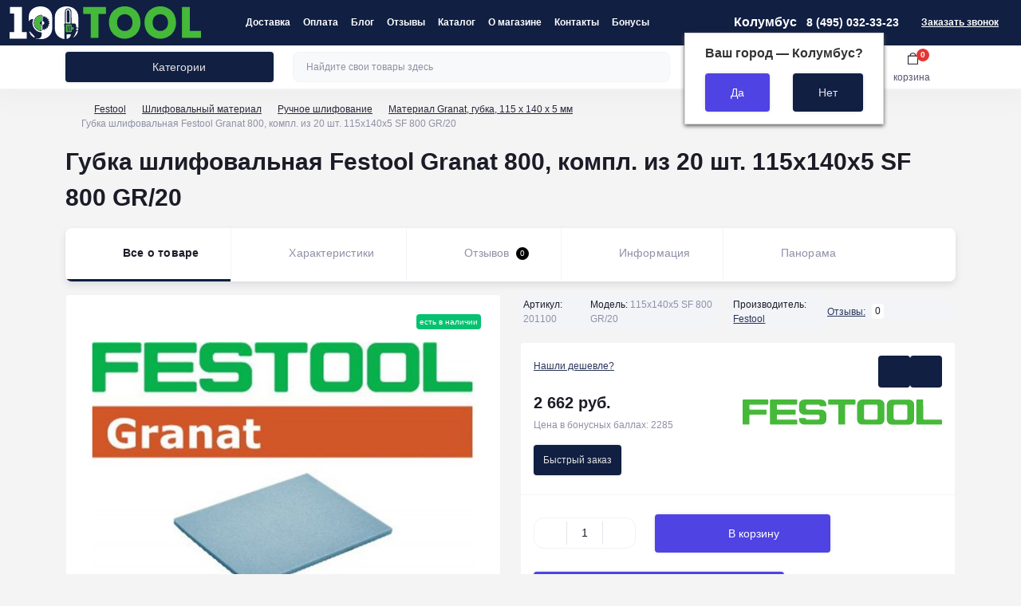

--- FILE ---
content_type: text/html; charset=utf-8
request_url: https://100tool.ru/gubka-shlifovalnaya-festool-granat-800-kompl-iz-20-sht-115x140x5-sf-800-gr-20
body_size: 58840
content:
<!DOCTYPE html>
<!--[if IE]><![endif]-->
<!--[if IE 8 ]><html dir="ltr" lang="ru" class="ie8"><![endif]-->
<!--[if IE 9 ]><html dir="ltr" lang="ru" class="ie9"><![endif]-->
<!--[if (gt IE 9)|!(IE)]><!-->
<html dir="ltr" lang="ru" class="body-product">
<!--<![endif]-->
<head prefix="og: https://ogp.me/ns# product: https://ogp.me/ns/product#">
<meta charset="UTF-8" />
<meta name="viewport" content="width=device-width, initial-scale=1.0">
<meta http-equiv="X-UA-Compatible" content="IE=edge">
<title>Купить Губка шлифовальная Festool Granat 800, компл. из 20 шт. 115x140x5 SF 800 GR/20 по цене 2 662 руб. от Festool</title>

				<meta property="og:title" content="Губка шлифовальная Festool Granat 800, компл. из 20 шт. 115x140x5 SF 800 GR/20">
<meta property="og:description" content="Обработка труднодоступных мест или устранение мелких дефектов — с материалом премиум-класса GRANAT теперь и ручное шлифование станет быстрым и эффективным: е...">
<meta property="og:url" content="https://100tool.ru/gubka-shlifovalnaya-festool-granat-800-kompl-iz-20-sht-115x140x5-sf-800-gr-20">
<meta property="og:image" content="https://100tool.ru/image/cache/catalog/i/lk/bc/a6e6379889aa705cf3c8fad6607aa86d-1920x1080.jpg">
<meta property="og:type" content="og:product">
<meta property="og:site_name" content="Festool (Фестул)">
<meta property="product:price:amount" content="2">
<meta property="product:price:currency" content="RUB">
<meta name="twitter:card" content="summary">
<meta name="twitter:title" content="Губка шлифовальная Festool Granat 800, компл. из 20 шт. 115x140x5 SF 800 GR/20">
<meta name="twitter:description" content="Обработка труднодоступных мест или устранение мелких дефектов — с материалом премиум-класса GRANAT теперь и ручное шлифование станет быстрым и эффективным: е...">
<meta name="twitter:image" content="https://100tool.ru/image/cache/catalog/i/lk/bc/a6e6379889aa705cf3c8fad6607aa86d-1920x1080.jpg">

			
<meta property="og:title" content="Купить Губка шлифовальная Festool Granat 800, компл. из 20 шт. 115x140x5 SF 800 GR/20 по цене 2 662 руб. от Festool" />
<meta property="og:description" content="Подходит для эмалей, лаков, лаков VOC, порозаполнителей, древесины, Идеально для тонкого шлифования и матирования лаковых поверхностей, Для обработки профилированных или фасонных поверхностей, Подходит для сухого и мокрого шлифования, 1-сторонняя, гибкая " />
<meta property="og:site_name" content="Festool (Фестул)" />
<meta property="og:url" content="https://100tool.ru/gubka-shlifovalnaya-festool-granat-800-kompl-iz-20-sht-115x140x5-sf-800-gr-20" />
<meta property="og:image" content="https://100tool.ru/image/catalog/i/lk/bc/a6e6379889aa705cf3c8fad6607aa86d.jpg" />
<meta property="og:image:type" content="image/jpeg" />
<meta property="og:image:width" content="800" />
<meta property="og:image:height" content="641" />
<meta property="og:image:alt" content="Губка шлифовальная Festool Granat 800, компл. из 20 шт. 115x140x5 SF 800 GR/20" />
<meta property="og:type" content="product" />
<base href="https://100tool.ru/" />

		
			
<meta name="description" content="Купить Губка шлифовальная Festool Granat 800, компл. из 20 шт. 115x140x5 SF 800 GR/20 по цене 2 662 руб. от Festool" />
<meta name="theme-color" content="rgb(16, 31, 66)"/>
<link rel="preload" as="style" href="min/cache/854f544220a64340d7de8c9b7acf8f30.css?20251217190853">
<link href="min/cache/854f544220a64340d7de8c9b7acf8f30.css?20251217190853" rel="stylesheet" media="screen" />
<link rel="preload" as="image" href="https://100tool.ru/image/cache/catalog/i/lk/bc/a6e6379889aa705cf3c8fad6607aa86d-800x600.jpg">
<link rel="preload" as="image" href="https://100tool.ru/image/catalog/100tool_logo.svg">


<link href="https://100tool.ru/gubka-shlifovalnaya-festool-granat-800-kompl-iz-20-sht-115x140x5-sf-800-gr-20" rel="canonical" />
<link href="https://100tool.ru/image/catalog/favicon.svg" rel="icon" />
<!-- Yandex.Metrika counter -->

<!-- /Yandex.Metrika counter -->



<script id="dataFonts">
    let octFonts = localStorage.getItem('octFonts');
    if (octFonts !== null) {
        var octHead  = document.getElementsByTagName('head')[0];
        var octLink  = document.createElement('link');
        octLink.rel  = 'stylesheet';
        octLink.type = 'text/css';
        octLink.href = location.protocol + '//' + location.host + '/catalog/view/theme/oct_showcase/stylesheet/oct-fonts.css';
        octLink.media = 'all';
        octHead.appendChild(octLink);
    }
</script>
<!-- Top.Mail.Ru counter -->


           
          <!-- Yandex.Metrica counters -->
                    
          
          <noscript>
            <div>
                            <img src="https://mc.yandex.ru/watch/6416170" style="position:absolute; left:-9999px;" alt="" />
                          </div>
          </noscript>
                    <!-- /Yandex.Metrica counters -->
                  
<style>
						#block0-1 .sc-advantages-item-title {color: rgb(28, 28, 40);}
			
						#block0-1 .sc-advantages-item-text {color: rgb(143, 144, 166);}
			
					
						#block0-2 .sc-advantages-item-title {color: rgb(28, 28, 40);}
			
						#block0-2 .sc-advantages-item-text {color: rgb(143, 144, 166);}
			
					
						#block0-3 .sc-advantages-item-title {color: rgb(39, 35, 35);}
			
						#block0-3 .sc-advantages-item-text {color: rgb(119, 119, 119);}
			
					
						#block0-4 .sc-advantages-item-title {color: rgb(28, 28, 40);}
			
						#block0-4 .sc-advantages-item-text {color: rgb(143, 144, 166);}
			
					
						#block0-5 .sc-advantages-item-title {color: rgb(28, 28, 40);}
			
						#block0-5 .sc-advantages-item-text {color: rgb(143, 144, 166);}
			
					
						#block0-6 .sc-advantages-item-title {color: rgb(28, 28, 40);}
			
						#block0-6 .sc-advantages-item-text {color: rgb(143, 144, 166);}
			
					</style></head>
<body>
<noscript><div><img src="https://top-fwz1.mail.ru/counter?id=3479278;js=na" style="position:absolute;left:-9999px;" alt="Top.Mail.Ru" /></div></noscript>
<!-- /Top.Mail.Ru counter -->
<div id="sidebar" class="sidebar d-xl-none fade">
    <button type="button" class="sc-btn sc-btn-with-icon no-btn br-4 ms-auto sc-btn-close" data-sidebar="close" aria-label="Close">
        <span class="sc-btn-icon sc-btn-icon-close"></span>
    </button>
    <div class="sidebar-header py-2 ps-4 pe-2 fw-700 dark-text d-flex align-items-center">
        <span class="sidebar-header-text">Меню</span>
    </div>
    <div id="sc_sidebar_content" class="sidebar-inner"></div>
</div>
<nav id="top">
	<div class="container-fluid container-xxl d-flex align-items-center justify-content-between h-100">
        <div class="top-left d-flex align-items-center">
                            <div id="logo" class="d-flex align-items-center justify-content-center order-1 order-xl-0">
                                            <a href="https://100tool.ru/">
                            <img src="https://100tool.ru/image/catalog/100tool_logo.svg" title="Festool (Фестул)" alt="Festool (Фестул)" class="img-fluid" width="240" height="80" />
                        </a>
                                    </div>
                        <button id="mobile-menu-button" type="button" class="sc-btn sc-btn-with-icon no-btn br-4 sc-top-btn d-xl-none order-0 order-xl-1 ms-1 me-3" onclick="scSidebar('Меню', 'menu');" aria-label="Menu">
                <span class="sc-btn-icon sc-btn-icon-menu"></span>
            </button>
            <button id="mobile-search-button" type="button" class="sc-btn sc-btn-with-icon no-btn br-4 sc-top-btn d-md-none order-0 order-xl-1 me-3" onclick="scSidebar('Поиск', 'search');" aria-label="Search">
                <span class="sc-btn-icon sc-btn-icon-search"></span>
            </button>
                            <button id="mobile-locations-button" type="button" class="sc-btn sc-btn-with-icon no-btn br-4 sc-top-btn d-md-none order-2 me-3 ms-auto" onclick="scSidebar('Контакты и адрес', 'locations');" aria-label="Locations">
                    <span class="sc-btn-icon sc-btn-icon-location"></span>
                </button>
                <button type="button" class="sc-btn sc-btn-with-icon no-btn br-4 sc-top-btn d-md-none order-3" onclick="scSidebar('Меню', 'menu', 'account');" aria-label="Account">
                            <span class="sc-btn-icon sc-btn-icon-account"></span>
            </button>
                            <ul class="top-left-links list-unstyled fw-600 fsz-12 d-none d-xl-flex align-items-center">
                                        <li><a href="/delivery">Доставка</a></li>
                                        <li><a href="/privacy">Оплата</a></li>
                                        <li><a href="/blog">Блог</a></li>
                                        <li><a href="/reviews">Отзывы</a></li>
                                        <li><a href="/katalog-festool">Каталог</a></li>
                                        <li><a href="/about-us">О магазине</a></li>
                                        <li><a href="/contact-us">Контакты</a></li>
                                        <li><a href="/bunus">Бонусы</a></li>
                                    </ul>
                    </div>
        <div class="top-right d-none d-md-flex align-items-center pe-md-3">

	        <div class="prmn-cmngr"></div>
	        
                            <div class="sc-dropdown-box">
                    <div class="sc-dropdown-toggle fw-700 fsz-14">8 (495) 032-33-23</div>
                    <div class="sc-dropdown">
                        <div class="sc-dropdown-inner br-4 p-3">
                                                            <div class="sc-dropdown-inner-title d-flex align-items-center mb-2">
                                    <img src="catalog/view/theme/oct_showcase/img/sprite.svg#include--dropdown-shedule-icon" alt="" width="24" height="24">
                                    <span class="fw-500 dark-text ms-2">Время работы:</span>
                                </div>
                                <ul class="list-unstyled fsz-14 light-text">
                                                                            <li>ПН - ПТ: 10:00-19:45</li>
                                                                            <li>СБ - ВС: (заявки по тел. и online)</li>
                                                                    </ul>
                                                                                        <div class="sc-header-location-phones">
                                    <div class="sc-dropdown-inner-title d-flex align-items-center mt-3 mb-2">
                                        <img src="catalog/view/theme/oct_showcase/img/sprite.svg#include--dropdown-phones-icon" alt="" width="24" height="24">
                                        <span class="fw-500 dark-text ms-2">Позвоните нам:</span>
                                    </div>
                                    <ul class="list-unstyled">
                                                                                    <li class="mb-1"><a href="tel:+74950323323" class="blue-link">+7 (495) 032-33-23</a></li>
                                                                                    <li class="mb-1"><a href="tel:+79773802927" class="blue-link">+7 (977) 380-29-27</a></li>
                                                                            </ul>
                                </div>
                                                        <a href="https://100tool.ru/contact-us/" class="sc-btn sc-btn-primary small br-4 w-100 mt-3">Перейти в контакты</a>
                        </div>
                    </div>
                </div>
                                    <span class="fsz-12 fw-600 popup-call-trigger" onclick="octPopupCallPhone();">Заказать звонок</span>
                                        			    
                                </div>
	</div>
</nav>
<header class="header py-2">
    <div class="container-fluid container-xl position-relative">
        <div class="row">
            <div class="col-md-3 d-none d-xl-flex">
                <button id="menuToggleButton" type="button" class="sc-btn sc-btn-secondary br-4 py-2 px-3 w-100 fsz-14">
                    <span class="sc-btn-icon sc-btn-icon-catalog"></span>
                    <span class="sc-btn-text">Категории</span>
                </button>
            </div>
            <div class="col-12 col-xl-9">
                <div class="d-flex align-items-center header-search-box">
                    <div class="header-search flex-grow-1 d-none d-md-block">
	<form id="search" class="position-relative">
	    <input id="input_search" type="text" name="search" value="" placeholder="Найдите свои товары здесь" class="form-control br-8 py-2 px-3">
	    <button type="button" aria-label="Search" id="sc-search-button" class="sc-btn sc-btn-outline sc-btn-outline-secondary sc-btn-with-icon">
			<span class="sc-btn-icon sc-btn-icon-search"></span>
		</button>
		<div id="sc_livesearch_close" onclick="clearLiveSearch();" class="sc-livesearch-close d-flex align-items-center justify-content-center">
			<span></span>
		</div>
		<div id="sc_livesearch" class="sc-livesearch"></div>
	</form>
</div>



                    <div class="header-buttons d-flex justify-content-between justify-content-md-end align-items-center pe-md-3">
                        <button type="button" class="sc-btn sc-btn-with-icon no-btn d-flex flex-column justify-content-between align-items-center d-md-none header-buttons-catalog align-self-stretch" onclick="scSidebar('Меню', 'menu', 'menu');">
                            <svg width="17" height="16" viewBox="0 0 17 16" fill="none" xmlns="http://www.w3.org/2000/svg">
                                <g clip-path="url(#clip0_2678_3096)">
                                    <path d="M6.0999 0.399994H2.0999C1.43716 0.399994 0.899902 0.937252 0.899902 1.59999V5.59999C0.899902 6.26274 1.43716 6.79999 2.0999 6.79999H6.0999C6.76264 6.79999 7.2999 6.26274 7.2999 5.59999V1.59999C7.2999 0.937252 6.76264 0.399994 6.0999 0.399994Z" stroke="#1C1C28"/>
                                    <path d="M14.9002 0.399994H10.9002C10.2375 0.399994 9.7002 0.937252 9.7002 1.59999V5.59999C9.7002 6.26274 10.2375 6.79999 10.9002 6.79999H14.9002C15.5629 6.79999 16.1002 6.26274 16.1002 5.59999V1.59999C16.1002 0.937252 15.5629 0.399994 14.9002 0.399994Z" stroke="#1C1C28"/>
                                    <path d="M14.9002 9.20001H10.9002C10.2375 9.20001 9.7002 9.73727 9.7002 10.4V14.4C9.7002 15.0628 10.2375 15.6 10.9002 15.6H14.9002C15.5629 15.6 16.1002 15.0628 16.1002 14.4V10.4C16.1002 9.73727 15.5629 9.20001 14.9002 9.20001Z" stroke="#1C1C28"/>
                                    <path d="M6.0999 9.20001H2.0999C1.43716 9.20001 0.899902 9.73727 0.899902 10.4V14.4C0.899902 15.0628 1.43716 15.6 2.0999 15.6H6.0999C6.76264 15.6 7.2999 15.0628 7.2999 14.4V10.4C7.2999 9.73727 6.76264 9.20001 6.0999 9.20001Z" stroke="#1C1C28"/>
                                </g>
                                <defs>
                                    <clipPath id="clip0_2678_3096">
                                    <rect width="16" height="16" fill="white" transform="translate(0.5)"/>
                                    </clipPath>
                                </defs>
                            </svg>
                            <span class="text-lowercase">Каталог</span>
                        </button>
                                                                                                            <button type="button" onclick="octPopupLogin();" class="sc-btn sc-btn-with-icon no-btn header-buttons-account d-none d-md-flex flex-column justify-content-between fsz-12 align-items-center align-self-stretch">
                                    <span class="sc-btn-icon sc-btn-icon-account"></span>
                                    <span class="text-lowercase">Кабинет</span>
                                </button>
                                                                            <a href="https://100tool.ru/compare-products/" data-compare-ids="" data-compare-text="Сравнить" data-compare-text-in="В сравнении" class="sc-btn sc-btn-with-icon no-btn header-buttons-compare d-flex flex-column justify-content-between fsz-12 align-items-center align-self-stretch">
                            <svg viewBox="0 0 16 16" width="16" height="16">
                                <use href="catalog/view/theme/oct_showcase/img/sprite.svg#include--header-btns-compare"></use>
                            </svg>
                            <span class="text-lowercase">Сравнить</span>
                            <span class="header-buttons-cart-quantity px-1">0</span>
                        </a>
                        <a href="https://100tool.ru/wishlist/" data-wishlist-ids="" data-wishlist-text="В закладки" data-wishlist-text-in="В закладках" class="sc-btn sc-btn-with-icon no-btn d-flex flex-column justify-content-between header-buttons-wishlist fsz-12 align-items-center align-self-stretch">
                            <svg viewBox="0 0 16 16" width="16" height="16">
                                <use href="catalog/view/theme/oct_showcase/img/sprite.svg#include--header-btns-wishlist"></use>
                            </svg>
                            <span class="text-lowercase">Закладки</span>
                            <span class="header-buttons-cart-quantity px-1">0</span>
                        </a>
                        <button title="Корзина" id="cart" class="sc-btn sc-btn-with-icon no-btn d-flex flex-column justify-content-between header-buttons-cart fsz-12 align-items-center align-self-stretch" type="button" onclick="octPopupCart();">
    <svg fill="none" width="16" height="16" viewBox="0 0 16 22" xmlns="http://www.w3.org/2000/svg">
        <path stroke="#1C1C28" stroke-width="1.4" stroke-linecap="round" stroke-linejoin="round" d="M1.833 7.041h16.333v14H1.833zm3.5 0a4.667 4.667 0 019.334 0"/>
    </svg>
    <span class="text-lowercase">Корзина</span>
    <span class="header-buttons-cart-quantity px-1">0</span>
</button>
<span class="d-none" data-cart-ids="" data-cart-text="В корзину" data-cart-text-in="В корзине"></span>
                    </div>
                                            <div id="sc_sidebar_locations_inner" class="d-none">
                            <div id="sc_sidebar_locations" class="d-none sidebar-locations p-3">
                                <div class="sc-location content-block active fsz-12">
                                    <div class="d-flex align-items-center">
                                        <div class="sc-location-address fw-700 dark-text pe-4 fsz-14">г. Москва, Щёлковское шоссе, дом 3, строение 1, пав. 185</div>
                                                                            </div>

	        <div class="prmn-cmngr"></div>
	        
                                                                            <div class="sc-location-collapsed">
                                                                                            <div class="sc-location-phones mb-3">
                                                    <span class="sidebar-main-menu-item-title fw-600 dark-text">Телефоны:</span>
                                                                                                            <a href="tel:+74950323323" class="blue-link fw-500">+7 (495) 032-33-23</a>
                                                                                                            <a href="tel:+79773802927" class="blue-link fw-500">+7 (977) 380-29-27</a>
                                                                                                    </div>
                                                                                                                                        <div class="sc-location-shedule mb-3">
                                                    <div class="sidebar-main-menu-item-title fw-600 dark-text mb-2">Время работы:</div>
                                                                                                            <span>ПН - ПТ: 10:00-19:45</span><br>
                                                                                                            <span>СБ - ВС: (заявки по тел. и online)</span><br>
                                                                                                    </div>
                                                                                                                                        <div class="sc-location-map">
                                                    <div class="sidebar-main-menu-item-title fw-600 mb-3 dark-text">Схема проезда:</div>
                                                    <div id="oct-contact-map" class="not_in"></div>
                                                </div>
                                                
                                                                                    </div>
                                                                    </div>
                                                                
                            </div>
                        </div>
                                    </div>
            </div>
        </div>
            <div class="sc-megamenu d-none d-xl-block">
        <nav>
            <ul class="sc-megamenu-list list-unstyled py-2">
                                <li class="sc-megamenu-list-item d-flex align-items-center justify-content-between">
                    <a href="https://100tool.ru/festool/"  class="d-flex align-items-center flex-grow-1">
                                                    <img src="https://100tool.ru/image/catalog/fes.svg" alt="Festool" width="32" height="32">
                                                <span class="fsz-14 ps-3">Festool</span>
                    </a>
                                            <span class="sc-btn sc-btn-with-icon br-4 no-btn d-flex align-items-center justify-content-center">
                            <span class="sc-btn-icon sc-btn-icon-chevron"></span>
                        </span>
                                                            <div class="sc-megamenu-child">
                                                    <div class="sc-megamenu-child-wrapper">
                                <div class="sc-megamenu-child-title fw-700 fsz-20 dark-text mb-4">Festool</div>
                                <div class="d-flex">
                                    <div class="sc-megamenu-children flex-grow-1">
                                                                                                                                                                <div class="sc-megamenu-children-item">
                                            <a href="https://100tool.ru/akcii-festool/" title="Акции Festool" class="sc-megamenu-children-title fw-700">Акции Festool</a>
                                                                                            <ul class="list-unstyled fsz-12">
                                                                                                        <li>
                                                        <a href="https://100tool.ru/akcii-akk-i-zu/" title="Акции Акк. и ЗУ">Акции Акк. и ЗУ</a>
                                                    </li>
                                                                                                    </ul>
                                                                                    </div>
                                                                                <div class="sc-megamenu-children-item">
                                            <a href="https://100tool.ru/nabory-instrumentov-festool/" title="Наборы инструментов Festool 2024" class="sc-megamenu-children-title fw-700">Наборы инструментов Festool 2024</a>
                                                                                    </div>
                                                                                <div class="sc-megamenu-children-item">
                                            <a href="https://100tool.ru/novinki-festool/" title="Новинки Festool 2025" class="sc-megamenu-children-title fw-700">Новинки Festool 2025</a>
                                                                                    </div>
                                                                                <div class="sc-megamenu-children-item">
                                            <a href="https://100tool.ru/dreli-shurupoverty/" title="Дрели - шуруповерты" class="sc-megamenu-children-title fw-700">Дрели - шуруповерты</a>
                                                                                            <ul class="list-unstyled fsz-12">
                                                                                                        <li>
                                                        <a href="https://100tool.ru/akkumulyatornye-dreli-shurupovyorty/" title="Аккумуляторные дрели-шуруповёрты">Аккумуляторные дрели-шуруповёрты</a>
                                                    </li>
                                                                                                        <li>
                                                        <a href="https://100tool.ru/akkumulyatornaya-impulsnaya-drel-shurupovert/" title="Аккумуляторная импульсная дрель-шуруповерт">Аккумуляторная импульсная дрель-шуруповерт</a>
                                                    </li>
                                                                                                        <li>
                                                        <a href="https://100tool.ru/akkumulyatornyy-perforator/" title="Аккумуляторный перфоратор">Аккумуляторный перфоратор</a>
                                                    </li>
                                                                                                        <li>
                                                        <a href="https://100tool.ru/akkumulyatornyy-shurupovyort-dlya-gipsokartona/" title="Аккумуляторный шуруповёрт для гипсокартона">Аккумуляторный шуруповёрт для гипсокартона</a>
                                                    </li>
                                                                                                        <li>
                                                        <a href="https://100tool.ru/osnastka-dlya-dreley-shurupovertov/" title="Оснастка для дрелей, шуруповертов">Оснастка для дрелей, шуруповертов</a>
                                                    </li>
                                                                                                    </ul>
                                                                                    </div>
                                                                                <div class="sc-megamenu-children-item">
                                            <a href="https://100tool.ru/pilenie/" title="Пиление" class="sc-megamenu-children-title fw-700">Пиление</a>
                                                                                            <ul class="list-unstyled fsz-12">
                                                                                                        <li>
                                                        <a href="https://100tool.ru/pogruzhnye-pily/" title="Погружные пилы">Погружные пилы</a>
                                                    </li>
                                                                                                        <li>
                                                        <a href="https://100tool.ru/mnogofunkcionalnyy-instrument-vecturo/" title="Многофункциональный инструмент VECTURO">Многофункциональный инструмент VECTURO</a>
                                                    </li>
                                                                                                        <li>
                                                        <a href="https://100tool.ru/sabelnaya-pila/" title="Сабельная пила">Сабельная пила</a>
                                                    </li>
                                                                                                        <li>
                                                        <a href="https://100tool.ru/montazhnye-diskovye-pily/" title="Монтажные дисковые пилы">Монтажные дисковые пилы</a>
                                                    </li>
                                                                                                        <li>
                                                        <a href="https://100tool.ru/akkum-montazhnye-diskovye-pily/" title="Аккум. монтажные дисковые пилы">Аккум. монтажные дисковые пилы</a>
                                                    </li>
                                                                                                        <li>
                                                        <a href="https://100tool.ru/torcovochnye-pily/" title="Торцовочные пилы">Торцовочные пилы</a>
                                                    </li>
                                                                                                        <li>
                                                        <a href="https://100tool.ru/lobziki/" title="Лобзики">Лобзики</a>
                                                    </li>
                                                                                                        <li>
                                                        <a href="https://100tool.ru/almaznaya-otreznaya-sistema/" title="Алмазная отрезная система">Алмазная отрезная система</a>
                                                    </li>
                                                                                                        <li>
                                                        <a href="https://100tool.ru/akkumulyatornyy-rezak/" title="Аккумуляторный резак">Аккумуляторный резак</a>
                                                    </li>
                                                                                                        <li>
                                                        <a href="https://100tool.ru/cepnye-pily/" title="Цепные пилы">Цепные пилы</a>
                                                    </li>
                                                                                                        <li>
                                                        <a href="https://100tool.ru/pilnye-diski/" title="Пильные диски">Пильные диски</a>
                                                    </li>
                                                                                                        <li>
                                                        <a href="https://100tool.ru/osnastka-dlya-pil/" title="Оснастка для пил">Оснастка для пил</a>
                                                    </li>
                                                                                                    </ul>
                                                                                    </div>
                                                                                <div class="sc-megamenu-children-item">
                                            <a href="https://100tool.ru/rubanok/" title="Рубанки" class="sc-megamenu-children-title fw-700">Рубанки</a>
                                                                                            <ul class="list-unstyled fsz-12">
                                                                                                        <li>
                                                        <a href="https://100tool.ru/rubanki/" title="Рубанки">Рубанки</a>
                                                    </li>
                                                                                                        <li>
                                                        <a href="https://100tool.ru/osnastka-dlya-rubankov/" title="Оснастка для рубанков">Оснастка для рубанков</a>
                                                    </li>
                                                                                                    </ul>
                                                                                    </div>
                                                                                <div class="sc-megamenu-children-item">
                                            <a href="https://100tool.ru/shlifovanie/" title="Шлифование" class="sc-megamenu-children-title fw-700">Шлифование</a>
                                                                                            <ul class="list-unstyled fsz-12">
                                                                                                        <li>
                                                        <a href="https://100tool.ru/ekscentrikovye-shlifovalnye-mashinki-s-reduktorom-rotex-ro/" title="Эксцентриковые шлифовальные машинки с редуктором ROTEX">Эксцентриковые шлифовальные машинки с редуктором ROTEX</a>
                                                    </li>
                                                                                                        <li>
                                                        <a href="https://100tool.ru/deltavidnye-shlifovalnye-mashinki-festool/" title="Дельтавидные шлифовальные машинки">Дельтавидные шлифовальные машинки</a>
                                                    </li>
                                                                                                        <li>
                                                        <a href="https://100tool.ru/lentochnye-shlifovalnye-mashink/" title="Ленточные шлифовальные машинки">Ленточные шлифовальные машинки</a>
                                                    </li>
                                                                                                        <li>
                                                        <a href="https://100tool.ru/pnevmaticheskie-mashinki-festool/" title="Пневматические машинки">Пневматические машинки</a>
                                                    </li>
                                                                                                        <li>
                                                        <a href="https://100tool.ru/shlifovalnye-mashinki-dlya-sten-potolkov/" title="Шлифовальные машинки для стен и потолков">Шлифовальные машинки для стен и потолков</a>
                                                    </li>
                                                                                                        <li>
                                                        <a href="https://100tool.ru/ekscentrikovye-shlifovalnye-mashinki/" title="Эксцентриковые шлифовальные машинки">Эксцентриковые шлифовальные машинки</a>
                                                    </li>
                                                                                                        <li>
                                                        <a href="https://100tool.ru/ploskoshlifovalnye-mashinki-dlya-tonkogo-shlifovaniya/" title="Плоскошлифовальные машинки для тонкого шлифования">Плоскошлифовальные машинки для тонкого шлифования</a>
                                                    </li>
                                                                                                        <li>
                                                        <a href="https://100tool.ru/ustroystvo-dlya-udaleniya-oboev/" title="Устройство для удаления обоев">Устройство для удаления обоев</a>
                                                    </li>
                                                                                                    </ul>
                                                                                    </div>
                                                                                <div class="sc-megamenu-children-item">
                                            <a href="https://100tool.ru/shlifovalnyy-material/" title="Шлифовальный материал" class="sc-megamenu-children-title fw-700">Шлифовальный материал</a>
                                                                                            <ul class="list-unstyled fsz-12">
                                                                                                        <li>
                                                        <a href="https://100tool.ru/abrazivnyy-material/" title="Абразивный материал">Абразивный материал</a>
                                                    </li>
                                                                                                        <li>
                                                        <a href="https://100tool.ru/ruchnoe-shlifovanie/" title="Ручное шлифование">Ручное шлифование</a>
                                                    </li>
                                                                                                        <li>
                                                        <a href="https://100tool.ru/shlyfovalnyi-materyal-granat-v-systainer/" title="Шлифовальный материал Granat в Systainer³">Шлифовальный материал Granat в Systainer³</a>
                                                    </li>
                                                                                                    </ul>
                                                                                    </div>
                                                                                <div class="sc-megamenu-children-item">
                                            <a href="https://100tool.ru/frezerovanie/" title="Фрезерование" class="sc-megamenu-children-title fw-700">Фрезерование</a>
                                                                                            <ul class="list-unstyled fsz-12">
                                                                                                        <li>
                                                        <a href="https://100tool.ru/vertikalnye-frezery/" title="Вертикальные фрезеры">Вертикальные фрезеры</a>
                                                    </li>
                                                                                                        <li>
                                                        <a href="https://100tool.ru/sistema-soedineniy-domino/" title="Система соединений DOMINO">Система соединений DOMINO</a>
                                                    </li>
                                                                                                        <li>
                                                        <a href="https://100tool.ru/kromochnyy-stanok/" title="Кромочный станок">Кромочный станок</a>
                                                    </li>
                                                                                                        <li>
                                                        <a href="https://100tool.ru/kromochnye-frezery/" title="Кромочные фрезеры">Кромочные фрезеры</a>
                                                    </li>
                                                                                                        <li>
                                                        <a href="https://100tool.ru/diskovye-frezery/" title="Дисковые фрезеры">Дисковые фрезеры</a>
                                                    </li>
                                                                                                        <li>
                                                        <a href="https://100tool.ru/zachistnye-frezery/" title="Зачистные фрезеры">Зачистные фрезеры</a>
                                                    </li>
                                                                                                        <li>
                                                        <a href="https://100tool.ru/shiporeznaya-sistema-vs600/" title="Шипорезная система VS 600">Шипорезная система VS 600</a>
                                                    </li>
                                                                                                        <li>
                                                        <a href="https://100tool.ru/osnastka-dlya-frezerov/" title="Оснастка для фрезеров">Оснастка для фрезеров</a>
                                                    </li>
                                                                                                        <li>
                                                        <a href="https://100tool.ru/frezy-golovki/" title="Фрезы, головки">Фрезы, головки</a>
                                                    </li>
                                                                                                    </ul>
                                                                                    </div>
                                                                                <div class="sc-megamenu-children-item">
                                            <a href="https://100tool.ru/polirovanie/" title="Полирование" class="sc-megamenu-children-title fw-700">Полирование</a>
                                                                                            <ul class="list-unstyled fsz-12">
                                                                                                        <li>
                                                        <a href="https://100tool.ru/politura/" title="Политура">Политура</a>
                                                    </li>
                                                                                                        <li>
                                                        <a href="https://100tool.ru/polirovalnye-gubki-i-ovchiny/" title="Полировальные губки и овчины">Полировальные губки и овчины</a>
                                                    </li>
                                                                                                        <li>
                                                        <a href="https://100tool.ru/osnastka-dlya-polirovaniya/" title="Оснастка для полирования">Оснастка для полирования</a>
                                                    </li>
                                                                                                        <li>
                                                        <a href="https://100tool.ru/polirovalnye-tarelki/" title="Полировальные тарелки">Полировальные тарелки</a>
                                                    </li>
                                                                                                    </ul>
                                                                                    </div>
                                                                                <div class="sc-megamenu-children-item">
                                            <a href="https://100tool.ru/stol-mft-3-moduli-cms/" title="Стол MFT/3, модули CMS" class="sc-megamenu-children-title fw-700">Стол MFT/3, модули CMS</a>
                                                                                            <ul class="list-unstyled fsz-12">
                                                                                                        <li>
                                                        <a href="https://100tool.ru/verstak-stol-mft-3/" title="Верстак, стол MFT/3">Верстак, стол MFT/3</a>
                                                    </li>
                                                                                                        <li>
                                                        <a href="https://100tool.ru/modulnaya-sistema-cms/" title="Модульная система CMS">Модульная система CMS</a>
                                                    </li>
                                                                                                        <li>
                                                        <a href="https://100tool.ru/osnastka-dlya-verstaka-i-stola-mft-3/" title="Оснастка для верстака и стола MFT/3">Оснастка для верстака и стола MFT/3</a>
                                                    </li>
                                                                                                    </ul>
                                                                                    </div>
                                                                                <div class="sc-megamenu-children-item">
                                            <a href="https://100tool.ru/peremeshivateli/" title="Перемешиватели" class="sc-megamenu-children-title fw-700">Перемешиватели</a>
                                                                                            <ul class="list-unstyled fsz-12">
                                                                                                        <li>
                                                        <a href="https://100tool.ru/peremeshivateli-mx-1000-mx-1200/" title="Перемешиватели MX 1000, MX 1200">Перемешиватели MX 1000, MX 1200</a>
                                                    </li>
                                                                                                        <li>
                                                        <a href="https://100tool.ru/peremeshivateli-mx-1200-2-mx-1600-2/" title="Перемешиватели MX 1200/2, MX 1600/2">Перемешиватели MX 1200/2, MX 1600/2</a>
                                                    </li>
                                                                                                        <li>
                                                        <a href="https://100tool.ru/peremeshivatel-duo-mx-1600-2-duo/" title="Перемешиватель DUO MX 1600/2 DUO">Перемешиватель DUO MX 1600/2 DUO</a>
                                                    </li>
                                                                                                        <li>
                                                        <a href="https://100tool.ru/osnastka-dlya-peremeshivateley/" title="Оснастка для перемешивателей">Оснастка для перемешивателей</a>
                                                    </li>
                                                                                                        <li>
                                                        <a href="https://100tool.ru/meshalki-dlya-peremeshivateley/" title="Мешалки для перемешивателей">Мешалки для перемешивателей</a>
                                                    </li>
                                                                                                    </ul>
                                                                                    </div>
                                                                                <div class="sc-megamenu-children-item">
                                            <a href="https://100tool.ru/osveshhenie/" title="Освещение" class="sc-megamenu-children-title fw-700">Освещение</a>
                                                                                            <ul class="list-unstyled fsz-12">
                                                                                                        <li>
                                                        <a href="https://100tool.ru/lampy/" title="Лампы">Лампы</a>
                                                    </li>
                                                                                                        <li>
                                                        <a href="https://100tool.ru/osnastka-dlya-osveshheniya/" title="Оснастка для освещения">Оснастка для освещения</a>
                                                    </li>
                                                                                                    </ul>
                                                                                    </div>
                                                                                <div class="sc-megamenu-children-item">
                                            <a href="https://100tool.ru/pylesosy/" title="Пылесосы" class="sc-megamenu-children-title fw-700">Пылесосы</a>
                                                                                            <ul class="list-unstyled fsz-12">
                                                                                                        <li>
                                                        <a href="https://100tool.ru/pyleudalyayushhie-apparaty-ctl/" title="Пылеудаляющие аппараты CTL">Пылеудаляющие аппараты CTL</a>
                                                    </li>
                                                                                                        <li>
                                                        <a href="https://100tool.ru/pyleudalyayushhie-apparaty-ctm/" title="Пылеудаляющие аппараты CTM">Пылеудаляющие аппараты CTM</a>
                                                    </li>
                                                                                                        <li>
                                                        <a href="https://100tool.ru/pyleudalyayushhie-apparaty-ct-cth/" title="Пылеудаляющие аппараты CT/CTH">Пылеудаляющие аппараты CT/CTH</a>
                                                    </li>
                                                                                                        <li>
                                                        <a href="https://100tool.ru/akkumulyatornye-pyleudalyayushhie-apparaty/" title="Аккумуляторные пылеудаляющие аппараты">Аккумуляторные пылеудаляющие аппараты</a>
                                                    </li>
                                                                                                        <li>
                                                        <a href="https://100tool.ru/ochystytel-vozdukha/" title="Очиститель воздуха">Очиститель воздуха</a>
                                                    </li>
                                                                                                        <li>
                                                        <a href="https://100tool.ru/osnastka-dlya-pylesosov/" title="Оснастка для пылесосов">Оснастка для пылесосов</a>
                                                    </li>
                                                                                                    </ul>
                                                                                    </div>
                                                                                <div class="sc-megamenu-children-item">
                                            <a href="https://100tool.ru/sisteynery/" title="Систейнеры" class="sc-megamenu-children-title fw-700">Систейнеры</a>
                                                                                            <ul class="list-unstyled fsz-12">
                                                                                                        <li>
                                                        <a href="https://100tool.ru/sisteynery-m/" title="Систейнеры М">Систейнеры М</a>
                                                    </li>
                                                                                                        <li>
                                                        <a href="https://100tool.ru/sisteynery-l/" title="Систейнеры L">Систейнеры L</a>
                                                    </li>
                                                                                                        <li>
                                                        <a href="https://100tool.ru/organayzer-sisteyner-m/" title="Органайзер-систейнер M">Органайзер-систейнер M</a>
                                                    </li>
                                                                                                        <li>
                                                        <a href="https://100tool.ru/organayzer-sisteyner-l/" title="Органайзер-систейнер L">Органайзер-систейнер L</a>
                                                    </li>
                                                                                                        <li>
                                                        <a href="https://100tool.ru/sisteyner-t-loc-sys-combi/" title="Сортейнер SYS3 - Combi">Сортейнер SYS3 - Combi</a>
                                                    </li>
                                                                                                        <li>
                                                        <a href="https://100tool.ru/sorteynery/" title="Сортейнеры">Сортейнеры</a>
                                                    </li>
                                                                                                        <li>
                                                        <a href="https://100tool.ru/sisteyner-s-otsekom-v-kryshke-m/" title="Систейнер с отсеком в крышке M">Систейнер с отсеком в крышке M</a>
                                                    </li>
                                                                                                        <li>
                                                        <a href="https://100tool.ru/sisteynery-toolbox-m-l/" title="Систейнеры ToolBox M/L">Систейнеры ToolBox M/L</a>
                                                    </li>
                                                                                                        <li>
                                                        <a href="https://100tool.ru/sisteynery-xxl/" title="Систейнеры XXL">Систейнеры XXL</a>
                                                    </li>
                                                                                                        <li>
                                                        <a href="https://100tool.ru/mini-sisteyner-t-loc/" title="Мини-систейнер T-LOC">Мини-систейнер T-LOC</a>
                                                    </li>
                                                                                                        <li>
                                                        <a href="https://100tool.ru/micro-sisteyner-xxs/" title="Micro-систейнер XXS">Micro-систейнер XXS</a>
                                                    </li>
                                                                                                        <li>
                                                        <a href="https://100tool.ru/raznye-sisteynery/" title="Разные систейнеры">Разные систейнеры</a>
                                                    </li>
                                                                                                        <li>
                                                        <a href="https://100tool.ru/sisteynery-s-vkladyshami/" title="Систейнеры с вкладышами">Систейнеры с вкладышами</a>
                                                    </li>
                                                                                                        <li>
                                                        <a href="https://100tool.ru/transportirovka-sisteynerov/" title="Транспортировка систейнеров">Транспортировка систейнеров</a>
                                                    </li>
                                                                                                        <li>
                                                        <a href="https://100tool.ru/osnastka-dlya-sisteynerov/" title="Оснастка для систейнеров">Оснастка для систейнеров</a>
                                                    </li>
                                                                                                    </ul>
                                                                                    </div>
                                                                                <div class="sc-megamenu-children-item">
                                            <a href="https://100tool.ru/fanshop/" title="FanShop" class="sc-megamenu-children-title fw-700">FanShop</a>
                                                                                            <ul class="list-unstyled fsz-12">
                                                                                                        <li>
                                                        <a href="https://100tool.ru/kurtki-tolstovki/" title="Куртки, толстовки, футболки">Куртки, толстовки, футболки</a>
                                                    </li>
                                                                                                        <li>
                                                        <a href="https://100tool.ru/sport-i-otdyh/" title="Спорт и отдых">Спорт и отдых</a>
                                                    </li>
                                                                                                        <li>
                                                        <a href="https://100tool.ru/kancelyarskie-tovary/" title="Канцелярские товары">Канцелярские товары</a>
                                                    </li>
                                                                                                        <li>
                                                        <a href="https://100tool.ru/tovary-dlya-masterskoy/" title="Товары для мастерской">Товары для мастерской</a>
                                                    </li>
                                                                                                    </ul>
                                                                                    </div>
                                                                                <div class="sc-megamenu-children-item">
                                            <a href="https://100tool.ru/sistemy-shin-napravlyayushhih/" title="Системы шин-направляющих" class="sc-megamenu-children-title fw-700">Системы шин-направляющих</a>
                                                                                            <ul class="list-unstyled fsz-12">
                                                                                                        <li>
                                                        <a href="https://100tool.ru/shiny-napravlyayushhie/" title="Шины-направляющие">Шины-направляющие</a>
                                                    </li>
                                                                                                        <li>
                                                        <a href="https://100tool.ru/shiny-napravlyayushhie-analogi/" title="Шины-направляющие (Аналоги)">Шины-направляющие (Аналоги)</a>
                                                    </li>
                                                                                                        <li>
                                                        <a href="https://100tool.ru/shiny-napravlyayushhie-s-lipuchkami/" title="Шины-направляющие с липучками">Шины-направляющие с липучками</a>
                                                    </li>
                                                                                                        <li>
                                                        <a href="https://100tool.ru/shiny-napravlyayushhie-s-ryadom-otverstiy/" title="Шины-направляющие с рядом отверстий">Шины-направляющие с рядом отверстий</a>
                                                    </li>
                                                                                                        <li>
                                                        <a href="https://100tool.ru/torcovochnye-shiny-napravlyayushhie/" title="Торцовочные шины-направляющие">Торцовочные шины-направляющие</a>
                                                    </li>
                                                                                                        <li>
                                                        <a href="https://100tool.ru/specialnye-shiny-napravlyayushhie/" title="Специальные шины-направляющие">Специальные шины-направляющие</a>
                                                    </li>
                                                                                                        <li>
                                                        <a href="https://100tool.ru/strubciny-dlya-shin-napravlyayushhih/" title="Струбцины для шин-направляющих">Струбцины для шин-направляющих</a>
                                                    </li>
                                                                                                        <li>
                                                        <a href="https://100tool.ru/osnastka-dlya-shin-napravlyayushhih/" title="Оснастка для шин-направляющих">Оснастка для шин-направляющих</a>
                                                    </li>
                                                                                                        <li>
                                                        <a href="https://100tool.ru/osnastka-dlya-shin-napravlyayushhih-analog/" title="Оснастка для шин-направляющих (Аналог)">Оснастка для шин-направляющих (Аналог)</a>
                                                    </li>
                                                                                                    </ul>
                                                                                    </div>
                                                                                <div class="sc-megamenu-children-item">
                                            <a href="https://100tool.ru/akkumulyatory-i-zaryadnye-ustroystva/" title="Аккумуляторы и зарядные устройства" class="sc-megamenu-children-title fw-700">Аккумуляторы и зарядные устройства</a>
                                                                                            <ul class="list-unstyled fsz-12">
                                                                                                        <li>
                                                        <a href="https://100tool.ru/akkumulyatory-festool/" title="Аккумуляторы Festool">Аккумуляторы Festool</a>
                                                    </li>
                                                                                                        <li>
                                                        <a href="https://100tool.ru/zaryadnye-ustroystva/" title="Зарядные устройства">Зарядные устройства</a>
                                                    </li>
                                                                                                    </ul>
                                                                                    </div>
                                                                                <div class="sc-megamenu-children-item">
                                            <a href="https://100tool.ru/osnastka-festool/" title="Оснастка" class="sc-megamenu-children-title fw-700">Оснастка</a>
                                                                                            <ul class="list-unstyled fsz-12">
                                                                                                        <li>
                                                        <a href="https://100tool.ru/raznaya-osnastka/" title="Разная оснастка">Разная оснастка</a>
                                                    </li>
                                                                                                        <li>
                                                        <a href="https://100tool.ru/kabeli-sistema-plug-it/" title="Кабели (Система plug it)">Кабели (Система plug it)</a>
                                                    </li>
                                                                                                    </ul>
                                                                                    </div>
                                                                                <div class="sc-megamenu-children-item">
                                            <a href="https://100tool.ru/posledniy-shans-kupit/" title="Последний шанс купить" class="sc-megamenu-children-title fw-700">Последний шанс купить</a>
                                                                                    </div>
                                                                                <div class="sc-megamenu-children-item">
                                            <a href="https://100tool.ru/zapchasti-festool/" title="Запчасти Festool" class="sc-megamenu-children-title fw-700">Запчасти Festool</a>
                                                                                            <ul class="list-unstyled fsz-12">
                                                                                                        <li>
                                                        <a href="https://100tool.ru/shhetki-ugolnye-festool/" title="Щетки угольные Festool">Щетки угольные Festool</a>
                                                    </li>
                                                                                                        <li>
                                                        <a href="https://100tool.ru/yakorya-festool/" title="Якоря Festool">Якоря Festool</a>
                                                    </li>
                                                                                                        <li>
                                                        <a href="https://100tool.ru/stator-festool/" title="Статор Festool">Статор Festool</a>
                                                    </li>
                                                                                                        <li>
                                                        <a href="https://100tool.ru/elektronika-festool/" title="Электроника Festool">Электроника Festool</a>
                                                    </li>
                                                                                                        <li>
                                                        <a href="https://100tool.ru/podshipniki-festool/" title="Подшипники Festool">Подшипники Festool</a>
                                                    </li>
                                                                                                        <li>
                                                        <a href="https://100tool.ru/zapchasti-dlya-rotex-festool/" title="Запчасти для Rotex Festool">Запчасти для Rotex Festool</a>
                                                    </li>
                                                                                                        <li>
                                                        <a href="https://100tool.ru/zapchasty-raznoe/" title="Запчасти (Разное)">Запчасти (Разное)</a>
                                                    </li>
                                                                                                        <li>
                                                        <a href="https://100tool.ru/vse-zapchasti-raznoe/" title="Все запчасти (Разное)">Все запчасти (Разное)</a>
                                                    </li>
                                                                                                    </ul>
                                                                                    </div>
                                                                                                                    </div>
                                </div>
                            </div>
                                            </div>
                                                        </li>
                                <li class="sc-megamenu-list-item d-flex align-items-center justify-content-between">
                    <a href="https://100tool.ru/milwaukee/"  class="d-flex align-items-center flex-grow-1">
                                                    <img src="https://100tool.ru/image/catalog/milwaukee-logo.svg" alt="Milwaukee" width="32" height="32">
                                                <span class="fsz-14 ps-3">Milwaukee</span>
                    </a>
                                            <span class="sc-btn sc-btn-with-icon br-4 no-btn d-flex align-items-center justify-content-center">
                            <span class="sc-btn-icon sc-btn-icon-chevron"></span>
                        </span>
                                                            <div class="sc-megamenu-child">
                                                    <div class="sc-megamenu-child-wrapper">
                                <div class="sc-megamenu-child-title fw-700 fsz-20 dark-text mb-4">Milwaukee</div>
                                <div class="d-flex">
                                    <div class="sc-megamenu-children flex-grow-1">
                                                                                                                                                                <div class="sc-megamenu-children-item">
                                            <a href="https://100tool.ru/prinadlezhnost-milwaukee/" title="Принадлежности" class="sc-megamenu-children-title fw-700">Принадлежности</a>
                                                                                            <ul class="list-unstyled fsz-12">
                                                                                                        <li>
                                                        <a href="https://100tool.ru/zavorachivanie-milwaukee/" title="Заворачивание">Заворачивание</a>
                                                    </li>
                                                                                                        <li>
                                                        <a href="https://100tool.ru/pilenierezka-i-shlifovanie-milwaukee/" title="Пиление,резка и шлифование">Пиление,резка и шлифование</a>
                                                    </li>
                                                                                                        <li>
                                                        <a href="https://100tool.ru/prinadlezhnosti-milwaukee/" title="Принадлежности">Принадлежности</a>
                                                    </li>
                                                                                                        <li>
                                                        <a href="https://100tool.ru/sverlenie-i-dolblenie-milwaukee/" title="Сверление и долбление">Сверление и долбление</a>
                                                    </li>
                                                                                                    </ul>
                                                                                    </div>
                                                                                <div class="sc-megamenu-children-item">
                                            <a href="https://100tool.ru/ruchnoy-instrument-milwaukee/" title="Ручной инструмент" class="sc-megamenu-children-title fw-700">Ручной инструмент</a>
                                                                                            <ul class="list-unstyled fsz-12">
                                                                                                        <li>
                                                        <a href="https://100tool.ru/izmerenie-milwaukee/" title="Измерение">Измерение</a>
                                                    </li>
                                                                                                        <li>
                                                        <a href="https://100tool.ru/markery-inkzall-milwaukee/" title="Маркеры Inkzall">Маркеры Inkzall</a>
                                                    </li>
                                                                                                        <li>
                                                        <a href="https://100tool.ru/urovni-milwaukee/" title="Уровни">Уровни</a>
                                                    </li>
                                                                                                        <li>
                                                        <a href="https://100tool.ru/gvozdodyory-milwaukee/" title="Гвоздодёры">Гвоздодёры</a>
                                                    </li>
                                                                                                        <li>
                                                        <a href="https://100tool.ru/dlinnogubcy-milwaukee/" title="Длинногубцы">Длинногубцы</a>
                                                    </li>
                                                                                                        <li>
                                                        <a href="https://100tool.ru/kusachki-milwaukee/" title="Кусачки">Кусачки</a>
                                                    </li>
                                                                                                        <li>
                                                        <a href="https://100tool.ru/molotki-milwaukee/" title="Молотки">Молотки</a>
                                                    </li>
                                                                                                        <li>
                                                        <a href="https://100tool.ru/montirovki-milwaukee/" title="Монтировки">Монтировки</a>
                                                    </li>
                                                                                                        <li>
                                                        <a href="https://100tool.ru/nabory-milwaukee/" title="Наборы">Наборы</a>
                                                    </li>
                                                                                                        <li>
                                                        <a href="https://100tool.ru/nozhnicy-povyshennoy-prochnosti-milwaukee/" title="Ножницы повышенной прочности">Ножницы повышенной прочности</a>
                                                    </li>
                                                                                                        <li>
                                                        <a href="https://100tool.ru/passatizhi-milwaukee/" title="Пассатижи">Пассатижи</a>
                                                    </li>
                                                                                                        <li>
                                                        <a href="https://100tool.ru/rezka-milwaukee/" title="Резка">Резка</a>
                                                    </li>
                                                                                                        <li>
                                                        <a href="https://100tool.ru/ruchnoy-instrument-dlya-zavorachivaniya-i-fiksacii-milwaukee/" title="Ручной инструмент для заворачивания и фиксации">Ручной инструмент для заворачивания и фиксации</a>
                                                    </li>
                                                                                                        <li>
                                                        <a href="https://100tool.ru/stameski-milwaukee/" title="Стамески">Стамески</a>
                                                    </li>
                                                                                                        <li>
                                                        <a href="https://100tool.ru/ugolniki-milwaukee/" title="Угольники">Угольники</a>
                                                    </li>
                                                                                                    </ul>
                                                                                    </div>
                                                                                <div class="sc-megamenu-children-item">
                                            <a href="https://100tool.ru/sredstva-individualnoy-zashchity-siz-milwaukee/" title="Средства индивидуальной защиты (СИЗ)" class="sc-megamenu-children-title fw-700">Средства индивидуальной защиты (СИЗ)</a>
                                                                                            <ul class="list-unstyled fsz-12">
                                                                                                        <li>
                                                        <a href="https://100tool.ru/perchatki-milwaukee/" title="Перчатки">Перчатки</a>
                                                    </li>
                                                                                                        <li>
                                                        <a href="https://100tool.ru/zashchitnye-ochki-milwaukee/" title="Защитные очки">Защитные очки</a>
                                                    </li>
                                                                                                        <li>
                                                        <a href="https://100tool.ru/nakolenniki-milwaukee/" title="Наколенники">Наколенники</a>
                                                    </li>
                                                                                                        <li>
                                                        <a href="https://100tool.ru/narukavniki-milwaukee/" title="Нарукавники">Нарукавники</a>
                                                    </li>
                                                                                                        <li>
                                                        <a href="https://100tool.ru/naushniki-i-berushi-milwaukee/" title="Наушники и беруши">Наушники и беруши</a>
                                                    </li>
                                                                                                        <li>
                                                        <a href="https://100tool.ru/respiratory-i-maski-milwaukee/" title="Респираторы и маски">Респираторы и маски</a>
                                                    </li>
                                                                                                        <li>
                                                        <a href="https://100tool.ru/sistemy-strahovki-milwaukee/" title="Системы страховки">Системы страховки</a>
                                                    </li>
                                                                                                        <li>
                                                        <a href="https://100tool.ru/ohlazhdayushchie-materialy-milwaukee/" title="Охлаждающие материалы">Охлаждающие материалы</a>
                                                    </li>
                                                                                                        <li>
                                                        <a href="https://100tool.ru/zashchita-golovy-milwaukee/" title="Защита головы">Защита головы</a>
                                                    </li>
                                                                                                    </ul>
                                                                                    </div>
                                                                                <div class="sc-megamenu-children-item">
                                            <a href="https://100tool.ru/milwaukee-m12/" title="Milwaukee M12" class="sc-megamenu-children-title fw-700">Milwaukee M12</a>
                                                                                            <ul class="list-unstyled fsz-12">
                                                                                                        <li>
                                                        <a href="https://100tool.ru/milwaukee-akkumulyatornye-dreli-shurupoverty-m12/" title="Аккумуляторные дрели-шуруповерты M12">Аккумуляторные дрели-шуруповерты M12</a>
                                                    </li>
                                                                                                        <li>
                                                        <a href="https://100tool.ru/milwaukee-akkumulyatornye-gaykoverty-m12/" title="Аккумуляторные гайковерты M12">Аккумуляторные гайковерты M12</a>
                                                    </li>
                                                                                                        <li>
                                                        <a href="https://100tool.ru/milwaukee-akkumulyatornye-perforatory-m12/" title="Аккумуляторные перфораторы M12">Аккумуляторные перфораторы M12</a>
                                                    </li>
                                                                                                        <li>
                                                        <a href="https://100tool.ru/milwaukee-akkumulyatornye-pily-m12/" title="Аккумуляторные пилы M12">Аккумуляторные пилы M12</a>
                                                    </li>
                                                                                                        <li>
                                                        <a href="https://100tool.ru/milwaukee-shlifovalnye-mashiny-m12/" title="Шлифовальные машины M12">Шлифовальные машины M12</a>
                                                    </li>
                                                                                                        <li>
                                                        <a href="https://100tool.ru/milwaukee-akkumulyatornyy-rasshiritelnyy-instrument-m12/" title="Аккумуляторный расширительный инструмент M12">Аккумуляторный расширительный инструмент M12</a>
                                                    </li>
                                                                                                        <li>
                                                        <a href="https://100tool.ru/milwaukee-steplery-m12/" title="Степлеры M12">Степлеры M12</a>
                                                    </li>
                                                                                                        <li>
                                                        <a href="https://100tool.ru/milwaukee-payalniki-m12/" title="Паяльники M12">Паяльники M12</a>
                                                    </li>
                                                                                                        <li>
                                                        <a href="https://100tool.ru/milwaukee-treshchotki-m12/" title="Трещотки M12">Трещотки M12</a>
                                                    </li>
                                                                                                        <li>
                                                        <a href="https://100tool.ru/milwaukee-fonari-m12/" title="Фонари M12">Фонари M12</a>
                                                    </li>
                                                                                                        <li>
                                                        <a href="https://100tool.ru/milwaukee-multituly-m12/" title="Мультитулы M12">Мультитулы M12</a>
                                                    </li>
                                                                                                        <li>
                                                        <a href="https://100tool.ru/milwaukee-shpricy-dlya-smazki-m12/" title="Шприцы для смазки M12">Шприцы для смазки M12</a>
                                                    </li>
                                                                                                        <li>
                                                        <a href="https://100tool.ru/milwaukee-prochistnye-mashiny-m12/" title="Прочистные машины M12">Прочистные машины M12</a>
                                                    </li>
                                                                                                        <li>
                                                        <a href="https://100tool.ru/milwaukee-polirovalnye-mashiny-m12/" title="Полировальные машины M12">Полировальные машины M12</a>
                                                    </li>
                                                                                                        <li>
                                                        <a href="https://100tool.ru/milwaukee-rubanki-m12/" title="Рубанки M12">Рубанки M12</a>
                                                    </li>
                                                                                                        <li>
                                                        <a href="https://100tool.ru/milwaukee-izmeritelnye-pribory-m12/" title="Измерительные приборы M12">Измерительные приборы M12</a>
                                                    </li>
                                                                                                        <li>
                                                        <a href="https://100tool.ru/milwaukee-kleevye-pistolety-m12/" title="Клеевые пистолеты M12">Клеевые пистолеты M12</a>
                                                    </li>
                                                                                                        <li>
                                                        <a href="https://100tool.ru/milwaukee-press-instrument-m12/" title="Пресс инструмент M12">Пресс инструмент M12</a>
                                                    </li>
                                                                                                        <li>
                                                        <a href="https://100tool.ru/milwaukee-pylesosy-m12/" title="Пылесосы M12">Пылесосы M12</a>
                                                    </li>
                                                                                                        <li>
                                                        <a href="https://100tool.ru/milwaukee-gvozdezabivateli-m12/" title="Гвоздезабиватели M12">Гвоздезабиватели M12</a>
                                                    </li>
                                                                                                        <li>
                                                        <a href="https://100tool.ru/milwaukee-ventilyatory-m12/" title="Вентиляторы M12">Вентиляторы M12</a>
                                                    </li>
                                                                                                        <li>
                                                        <a href="https://100tool.ru/milwaukee-cifrovye-kamery-izmeritelnye-pribory-m12/" title="Цифровые камеры, измерительные приборы M12">Цифровые камеры, измерительные приборы M12</a>
                                                    </li>
                                                                                                        <li>
                                                        <a href="https://100tool.ru/milwaukee-truborezy-m12/" title="Труборезы M12">Труборезы M12</a>
                                                    </li>
                                                                                                        <li>
                                                        <a href="https://100tool.ru/milwaukee-zaklepochniki-m12/" title="Заклепочники M12">Заклепочники M12</a>
                                                    </li>
                                                                                                        <li>
                                                        <a href="https://100tool.ru/milwaukee-nabory-instrumentov-m12/" title="Наборы инструментов M12">Наборы инструментов M12</a>
                                                    </li>
                                                                                                        <li>
                                                        <a href="https://100tool.ru/milwaukee-akkumulyatory-m12/" title="Аккумуляторы M12">Аккумуляторы M12</a>
                                                    </li>
                                                                                                        <li>
                                                        <a href="https://100tool.ru/milwaukee-zaryadnye-ustroystva-m12/" title="Зарядные устройства M12">Зарядные устройства M12</a>
                                                    </li>
                                                                                                    </ul>
                                                                                    </div>
                                                                                <div class="sc-megamenu-children-item">
                                            <a href="https://100tool.ru/milwaukee-m12-fuel/" title="Milwaukee M12 Fuel" class="sc-megamenu-children-title fw-700">Milwaukee M12 Fuel</a>
                                                                                            <ul class="list-unstyled fsz-12">
                                                                                                        <li>
                                                        <a href="https://100tool.ru/milwaukee-akkumulyatornyy-rasshiritelnyy-instrument-m12-fuel/" title="Аккумуляторный расширительный инструмент M12 FUEL">Аккумуляторный расширительный инструмент M12 FUEL</a>
                                                    </li>
                                                                                                        <li>
                                                        <a href="https://100tool.ru/milwaukee-akkumulyatornye-dreli-shurupoverty-m12-fuel/" title="Аккумуляторные дрели-шуруповерты M12 FUEL">Аккумуляторные дрели-шуруповерты M12 FUEL</a>
                                                    </li>
                                                                                                        <li>
                                                        <a href="https://100tool.ru/milwaukee-otreznye-mashiny-m12-fuel/" title="Отрезные машины M12 FUEL">Отрезные машины M12 FUEL</a>
                                                    </li>
                                                                                                        <li>
                                                        <a href="https://100tool.ru/milwaukee-lobziki-m12-fuel/" title="Лобзики M12 FUEL">Лобзики M12 FUEL</a>
                                                    </li>
                                                                                                        <li>
                                                        <a href="https://100tool.ru/milwaukee-vintoverty-m12-fuel/" title="Винтоверты M12 FUEL">Винтоверты M12 FUEL</a>
                                                    </li>
                                                                                                        <li>
                                                        <a href="https://100tool.ru/milwaukee-treshchotki-m12-fuel/" title="Трещотки M12 FUEL">Трещотки M12 FUEL</a>
                                                    </li>
                                                                                                        <li>
                                                        <a href="https://100tool.ru/milwaukee-shlifovalnye-mashiny-m12-fuel/" title="Шлифовальные машины M12 FUEL">Шлифовальные машины M12 FUEL</a>
                                                    </li>
                                                                                                        <li>
                                                        <a href="https://100tool.ru/milwaukee-elektronnyy-dinamometricheskiy-klyuch-m12-fuel/" title="Электронный динамометрический ключ M12 FUEL">Электронный динамометрический ключ M12 FUEL</a>
                                                    </li>
                                                                                                        <li>
                                                        <a href="https://100tool.ru/milwaukee-pylesosy-m12-fuel/" title="Пылесосы M12 FUEL">Пылесосы M12 FUEL</a>
                                                    </li>
                                                                                                        <li>
                                                        <a href="https://100tool.ru/milwaukee-nozhnicy-po-metallu-m12-fuel/" title="Ножницы по металлу M12 FUEL">Ножницы по металлу M12 FUEL</a>
                                                    </li>
                                                                                                        <li>
                                                        <a href="https://100tool.ru/milwaukee-multituly-m12-fuel/" title="Мультитулы M12 FUEL">Мультитулы M12 FUEL</a>
                                                    </li>
                                                                                                        <li>
                                                        <a href="https://100tool.ru/milwaukee-akkumulyatornye-gaykoverty-m12-fuel/" title="Аккумуляторные гайковерты M12 FUEL">Аккумуляторные гайковерты M12 FUEL</a>
                                                    </li>
                                                                                                        <li>
                                                        <a href="https://100tool.ru/milwaukee-akkumulyatornye-perforatory-m12-fuel/" title="Аккумуляторные перфораторы M12 FUEL">Аккумуляторные перфораторы M12 FUEL</a>
                                                    </li>
                                                                                                        <li>
                                                        <a href="https://100tool.ru/milwaukee-akkumulyatornye-pily-m12-fuel/" title="Аккумуляторные пилы M12 FUEL">Аккумуляторные пилы M12 FUEL</a>
                                                    </li>
                                                                                                        <li>
                                                        <a href="https://100tool.ru/milwaukee-akkumulyatory-m12-fuel/" title="Аккумуляторы M12 FUEL">Аккумуляторы M12 FUEL</a>
                                                    </li>
                                                                                                        <li>
                                                        <a href="https://100tool.ru/milwaukee-zaryadnye-ustroystva-m12-fuel/" title="Зарядные устройства M12 FUEL">Зарядные устройства M12 FUEL</a>
                                                    </li>
                                                                                                    </ul>
                                                                                    </div>
                                                                                <div class="sc-megamenu-children-item">
                                            <a href="https://100tool.ru/milwaukee-m18/" title="Milwaukee M18" class="sc-megamenu-children-title fw-700">Milwaukee M18</a>
                                                                                            <ul class="list-unstyled fsz-12">
                                                                                                        <li>
                                                        <a href="https://100tool.ru/milwaukee-shpilkorezy-m18/" title="Шпилькорезы M18">Шпилькорезы M18</a>
                                                    </li>
                                                                                                        <li>
                                                        <a href="https://100tool.ru/milwaukee-akkumulyatornye-dreli-shurupoverty-m18/" title="Аккумуляторные дрели-шуруповерты M18">Аккумуляторные дрели-шуруповерты M18</a>
                                                    </li>
                                                                                                        <li>
                                                        <a href="https://100tool.ru/milwaukee-akkumulyatornye-feny-m18/" title="Аккумуляторные фены M18">Аккумуляторные фены M18</a>
                                                    </li>
                                                                                                        <li>
                                                        <a href="https://100tool.ru/milwaukee-akkumulyatornye-gaykoverty-m18/" title="Аккумуляторные гайковерты M18">Аккумуляторные гайковерты M18</a>
                                                    </li>
                                                                                                        <li>
                                                        <a href="https://100tool.ru/milwaukee-akkumulyatornye-perforatory-m18/" title="Аккумуляторные перфораторы M18">Аккумуляторные перфораторы M18</a>
                                                    </li>
                                                                                                        <li>
                                                        <a href="https://100tool.ru/milwaukee-akkumulyatornye-pily-m18/" title="Аккумуляторные пилы M18">Аккумуляторные пилы M18</a>
                                                    </li>
                                                                                                        <li>
                                                        <a href="https://100tool.ru/milwaukee-rubanki-m18/" title="Рубанки M18">Рубанки M18</a>
                                                    </li>
                                                                                                        <li>
                                                        <a href="https://100tool.ru/milwaukee-lobziki-m18/" title="Лобзики M18">Лобзики M18</a>
                                                    </li>
                                                                                                        <li>
                                                        <a href="https://100tool.ru/milwaukee-uglovye-shlifovalnye-mashiny-m18/" title="Угловые шлифовальные машины M18">Угловые шлифовальные машины M18</a>
                                                    </li>
                                                                                                        <li>
                                                        <a href="https://100tool.ru/milwaukee-akkumulyatornyy-press-instrument-m18/" title="Аккумуляторный пресс-инструмент M18">Аккумуляторный пресс-инструмент M18</a>
                                                    </li>
                                                                                                        <li>
                                                        <a href="https://100tool.ru/milwaukee-fonari-m18/" title="Фонари M18">Фонари M18</a>
                                                    </li>
                                                                                                        <li>
                                                        <a href="https://100tool.ru/milwaukee-shlifovalnye-mashiny-m18/" title="Шлифовальные машины M18">Шлифовальные машины M18</a>
                                                    </li>
                                                                                                        <li>
                                                        <a href="https://100tool.ru/milwaukee-nozhnicy-po-metallu-m18/" title="Ножницы по металлу M18">Ножницы по металлу M18</a>
                                                    </li>
                                                                                                        <li>
                                                        <a href="https://100tool.ru/milwaukee-kleevye-pistolety-m18/" title="Клеевые пистолеты M18">Клеевые пистолеты M18</a>
                                                    </li>
                                                                                                        <li>
                                                        <a href="https://100tool.ru/milwaukee-kabelerezy-m18/" title="Кабелерезы M18">Кабелерезы M18</a>
                                                    </li>
                                                                                                        <li>
                                                        <a href="https://100tool.ru/milwaukee-akkumulyatornyy-rasshiritelnyy-instrument-m18/" title="Аккумуляторный расширительный инструмент M18">Аккумуляторный расширительный инструмент M18</a>
                                                    </li>
                                                                                                        <li>
                                                        <a href="https://100tool.ru/milwaukee-vintoverty-m18/" title="Винтоверты M18">Винтоверты M18</a>
                                                    </li>
                                                                                                        <li>
                                                        <a href="https://100tool.ru/milwaukee-ventilyatory-m18/" title="Вентиляторы M18">Вентиляторы M18</a>
                                                    </li>
                                                                                                        <li>
                                                        <a href="https://100tool.ru/milwaukee-cifrovye-kamery-izmeritelnye-pribory-m18/" title="Цифровые камеры, измерительные приборы M18">Цифровые камеры, измерительные приборы M18</a>
                                                    </li>
                                                                                                        <li>
                                                        <a href="https://100tool.ru/milwaukee-shpricy-dlya-smazki-m18/" title="Шприцы для смазки M18">Шприцы для смазки M18</a>
                                                    </li>
                                                                                                        <li>
                                                        <a href="https://100tool.ru/milwaukee-pylesosy-m18/" title="Пылесосы M18">Пылесосы M18</a>
                                                    </li>
                                                                                                        <li>
                                                        <a href="https://100tool.ru/milwaukee-nabory-instrumentov-m18/" title="Наборы инструментов M18">Наборы инструментов M18</a>
                                                    </li>
                                                                                                        <li>
                                                        <a href="https://100tool.ru/milwaukee-multituly-m18/" title="Мультитулы M18">Мультитулы M18</a>
                                                    </li>
                                                                                                        <li>
                                                        <a href="https://100tool.ru/milwaukee-akkumulyatory-m18/" title="Аккумуляторы M18">Аккумуляторы M18</a>
                                                    </li>
                                                                                                        <li>
                                                        <a href="https://100tool.ru/milwaukee-zaryadnye-ustroystva-m18/" title="Зарядные устройства M18">Зарядные устройства M18</a>
                                                    </li>
                                                                                                    </ul>
                                                                                    </div>
                                                                                <div class="sc-megamenu-children-item">
                                            <a href="https://100tool.ru/milwaukee-m18-fuel/" title="Milwaukee M18 Fuel" class="sc-megamenu-children-title fw-700">Milwaukee M18 Fuel</a>
                                                                                            <ul class="list-unstyled fsz-12">
                                                                                                        <li>
                                                        <a href="https://100tool.ru/milwaukee-akkumulyatornye-dreli-shurupoverty-m18-fuel/" title="Аккумуляторные дрели-шуруповерты M18 FUEL">Аккумуляторные дрели-шуруповерты M18 FUEL</a>
                                                    </li>
                                                                                                        <li>
                                                        <a href="https://100tool.ru/milwaukee-akkumulyatornye-gaykoverty-m18-fuel/" title="Аккумуляторные гайковерты M18 FUEL">Аккумуляторные гайковерты M18 FUEL</a>
                                                    </li>
                                                                                                        <li>
                                                        <a href="https://100tool.ru/milwaukee-lobziki-m18-fuel/" title="Лобзики M18 FUEL">Лобзики M18 FUEL</a>
                                                    </li>
                                                                                                        <li>
                                                        <a href="https://100tool.ru/milwaukee-vintoverty-m18-fuel/" title="Винтоверты M18 FUEL">Винтоверты M18 FUEL</a>
                                                    </li>
                                                                                                        <li>
                                                        <a href="https://100tool.ru/milwaukee-shlifovalnye-mashiny-m18-fuel/" title="Шлифовальные машины M18 FUEL">Шлифовальные машины M18 FUEL</a>
                                                    </li>
                                                                                                        <li>
                                                        <a href="https://100tool.ru/milwaukee-frezery-m18-fuel/" title="Фрезеры M18 FUEL">Фрезеры M18 FUEL</a>
                                                    </li>
                                                                                                        <li>
                                                        <a href="https://100tool.ru/milwaukee-pylesosy-m18-fuel/" title="Пылесосы M18 FUEL">Пылесосы M18 FUEL</a>
                                                    </li>
                                                                                                        <li>
                                                        <a href="https://100tool.ru/milwaukee-akkumulyatornye-perforatory-m18-fuel/" title="Аккумуляторные перфораторы M18 FUEL">Аккумуляторные перфораторы M18 FUEL</a>
                                                    </li>
                                                                                                        <li>
                                                        <a href="https://100tool.ru/milwaukee-gvozdezabivateli-m18-fuel/" title="Гвоздезабиватели M18 FUEL">Гвоздезабиватели M18 FUEL</a>
                                                    </li>
                                                                                                        <li>
                                                        <a href="https://100tool.ru/milwaukee-zaklepochniki-m18-fuel/" title="Заклепочники M18 FUEL">Заклепочники M18 FUEL</a>
                                                    </li>
                                                                                                        <li>
                                                        <a href="https://100tool.ru/milwaukee-prochistnye-mashiny-m18-fuel/" title="Прочистные машины M18 FUEL">Прочистные машины M18 FUEL</a>
                                                    </li>
                                                                                                        <li>
                                                        <a href="https://100tool.ru/milwaukee-polirovalnye-mashiny-m18-fuel/" title="Полировальные машины M18 FUEL">Полировальные машины M18 FUEL</a>
                                                    </li>
                                                                                                        <li>
                                                        <a href="https://100tool.ru/milwaukee-akkumulyatornye-pily-m18-fuel/" title="Аккумуляторные пилы M18 FUEL">Аккумуляторные пилы M18 FUEL</a>
                                                    </li>
                                                                                                        <li>
                                                        <a href="https://100tool.ru/milwaukee-rezbonareznoy-instrument-dlya-trub-m18-fuel/" title="Резьбонарезной инструмент для труб M18 FUEL">Резьбонарезной инструмент для труб M18 FUEL</a>
                                                    </li>
                                                                                                        <li>
                                                        <a href="https://100tool.ru/milwaukee-steplery-m18-fuel/" title="Степлеры M18 FUEL">Степлеры M18 FUEL</a>
                                                    </li>
                                                                                                        <li>
                                                        <a href="https://100tool.ru/milwaukee-uglovye-shlifovalnye-mashiny-m18-fuel/" title="Угловые шлифовальные машины M18 FUEL">Угловые шлифовальные машины M18 FUEL</a>
                                                    </li>
                                                                                                        <li>
                                                        <a href="https://100tool.ru/milwaukee-multituly-m18-fuel/" title="Мультитулы M18 FUEL">Мультитулы M18 FUEL</a>
                                                    </li>
                                                                                                        <li>
                                                        <a href="https://100tool.ru/milwaukee-nabory-instrumentov-m18-fuel/" title="Наборы инструментов M18 FUEL">Наборы инструментов M18 FUEL</a>
                                                    </li>
                                                                                                        <li>
                                                        <a href="https://100tool.ru/milwaukee-cepnye-pily-m18-fuel/" title="Цепные пилы M18 FUEL">Цепные пилы M18 FUEL</a>
                                                    </li>
                                                                                                        <li>
                                                        <a href="https://100tool.ru/milwaukee-akkumulyatory-m18-fuel/" title="Аккумуляторы M18 FUEL">Аккумуляторы M18 FUEL</a>
                                                    </li>
                                                                                                        <li>
                                                        <a href="https://100tool.ru/milwaukee-zaryadnye-ustroystva-m18-fuel/" title="Зарядные устройства M18 FUEL">Зарядные устройства M18 FUEL</a>
                                                    </li>
                                                                                                    </ul>
                                                                                    </div>
                                                                                <div class="sc-megamenu-children-item">
                                            <a href="https://100tool.ru/milwaukee-milwaukee-mx/" title="Milwaukee MX" class="sc-megamenu-children-title fw-700">Milwaukee MX</a>
                                                                                            <ul class="list-unstyled fsz-12">
                                                                                                        <li>
                                                        <a href="https://100tool.ru/milwaukee-ustanovki-almaznogo-bureniya-mx/" title="Установки алмазного бурения MX">Установки алмазного бурения MX</a>
                                                    </li>
                                                                                                        <li>
                                                        <a href="https://100tool.ru/milwaukee-otboynye-molotki-mx/" title="Отбойные молотки MX">Отбойные молотки MX</a>
                                                    </li>
                                                                                                        <li>
                                                        <a href="https://100tool.ru/milwaukee-otreznye-mashiny-mx/" title="Отрезные машины MX">Отрезные машины MX</a>
                                                    </li>
                                                                                                        <li>
                                                        <a href="https://100tool.ru/milwaukee-prochistnye-mashiny-mx/" title="Прочистные машины MX">Прочистные машины MX</a>
                                                    </li>
                                                                                                        <li>
                                                        <a href="https://100tool.ru/milwaukee-fonari-mx/" title="Фонари MX">Фонари MX</a>
                                                    </li>
                                                                                                        <li>
                                                        <a href="https://100tool.ru/milwaukee-rezbonareznoy-instrument-dlya-trub-mx/" title="Резьбонарезной инструмент для труб MX">Резьбонарезной инструмент для труб MX</a>
                                                    </li>
                                                                                                        <li>
                                                        <a href="https://100tool.ru/akkumulyatory-mx-milwaukee/" title="Аккумуляторы MX">Аккумуляторы MX</a>
                                                    </li>
                                                                                                        <li>
                                                        <a href="https://100tool.ru/milwaukee-zaryadnye-ustroystva-mx/" title="Зарядные устройства MX">Зарядные устройства MX</a>
                                                    </li>
                                                                                                    </ul>
                                                                                    </div>
                                                                                <div class="sc-megamenu-children-item">
                                            <a href="https://100tool.ru/milwaukee-novinki-milwaukee/" title="Новинки Milwaukee" class="sc-megamenu-children-title fw-700">Новинки Milwaukee</a>
                                                                                            <ul class="list-unstyled fsz-12">
                                                                                                        <li>
                                                        <a href="https://100tool.ru/milwaukee-new-milwaukee-elektroinstrumenty/" title="NEW Milwaukee - Электроинструменты">NEW Milwaukee - Электроинструменты</a>
                                                    </li>
                                                                                                        <li>
                                                        <a href="https://100tool.ru/milwaukee-new-milwaukee-sadovye-instrumenty/" title="NEW Milwaukee - Садовые инструменты">NEW Milwaukee - Садовые инструменты</a>
                                                    </li>
                                                                                                        <li>
                                                        <a href="https://100tool.ru/milwaukee-new-milwaukee-hranenie/" title="NEW Milwaukee - Хранение">NEW Milwaukee - Хранение</a>
                                                    </li>
                                                                                                        <li>
                                                        <a href="https://100tool.ru/milwaukee-new-milwaukee-akkumulyatory-i-zaryadnye-ustroystva/" title="NEW Milwaukee - Аккумуляторы и зарядные устройства">NEW Milwaukee - Аккумуляторы и зарядные устройства</a>
                                                    </li>
                                                                                                    </ul>
                                                                                    </div>
                                                                                <div class="sc-megamenu-children-item">
                                            <a href="https://100tool.ru/milwaukee-sadovye-instrumenty/" title="Садовые инструменты" class="sc-megamenu-children-title fw-700">Садовые инструменты</a>
                                                                                            <ul class="list-unstyled fsz-12">
                                                                                                        <li>
                                                        <a href="https://100tool.ru/milwaukee-gazonokosilki/" title="Газонокосилки">Газонокосилки</a>
                                                    </li>
                                                                                                        <li>
                                                        <a href="https://100tool.ru/milwaukee-trimmery/" title="Триммеры">Триммеры</a>
                                                    </li>
                                                                                                        <li>
                                                        <a href="https://100tool.ru/milwaukee-sekatory/" title="Секаторы">Секаторы</a>
                                                    </li>
                                                                                                        <li>
                                                        <a href="https://100tool.ru/milwaukee-vozduhoduvki/" title="Воздуходувки">Воздуходувки</a>
                                                    </li>
                                                                                                        <li>
                                                        <a href="https://100tool.ru/milwaukee-kustorez/" title="Кусторез">Кусторез</a>
                                                    </li>
                                                                                                        <li>
                                                        <a href="https://100tool.ru/milwaukee-mnogofunkcionalnyy-privod/" title="Многофункциональный привод">Многофункциональный привод</a>
                                                    </li>
                                                                                                        <li>
                                                        <a href="https://100tool.ru/milwaukee-raspyliteli/" title="Распылители">Распылители</a>
                                                    </li>
                                                                                                        <li>
                                                        <a href="https://100tool.ru/milwaukee-teleskopicheskiy-vysotorez/" title="Телескопический высоторез">Телескопический высоторез</a>
                                                    </li>
                                                                                                        <li>
                                                        <a href="https://100tool.ru/milwaukee-cepnye-pily/" title="Цепные пилы">Цепные пилы</a>
                                                    </li>
                                                                                                    </ul>
                                                                                    </div>
                                                                                <div class="sc-megamenu-children-item">
                                            <a href="https://100tool.ru/milwaukee-nabory-instrumentov/" title="Акции (наборы инструментов)" class="sc-megamenu-children-title fw-700">Акции (наборы инструментов)</a>
                                                                                            <ul class="list-unstyled fsz-12">
                                                                                                        <li>
                                                        <a href="https://100tool.ru/milwaukee-akkumulyatornye-nabory-instrumentov-12v/" title="Аккумуляторные наборы инструментов 12V">Аккумуляторные наборы инструментов 12V</a>
                                                    </li>
                                                                                                        <li>
                                                        <a href="https://100tool.ru/milwaukee-akkumulyatornye-nabory-instrumentov-18v/" title="Аккумуляторные наборы инструментов 18V">Аккумуляторные наборы инструментов 18V</a>
                                                    </li>
                                                                                                        <li>
                                                        <a href="https://100tool.ru/vse-v-sad/" title="Все в сад">Все в сад</a>
                                                    </li>
                                                                                                    </ul>
                                                                                    </div>
                                                                                <div class="sc-megamenu-children-item">
                                            <a href="https://100tool.ru/milwaukee-akkumulyatornye-dreli-shurupoverty/" title="Аккумуляторные дрели-шуруповерты" class="sc-megamenu-children-title fw-700">Аккумуляторные дрели-шуруповерты</a>
                                                                                            <ul class="list-unstyled fsz-12">
                                                                                                        <li>
                                                        <a href="https://100tool.ru/milwaukee-akkumulyatornye-dreli-shurupoverty-12v/" title="Аккумуляторные дрели-шуруповерты 12V">Аккумуляторные дрели-шуруповерты 12V</a>
                                                    </li>
                                                                                                        <li>
                                                        <a href="https://100tool.ru/milwaukee-akkumulyatornye-dreli-shurupoverty-18v/" title="Аккумуляторные дрели-шуруповерты 18V">Аккумуляторные дрели-шуруповерты 18V</a>
                                                    </li>
                                                                                                    </ul>
                                                                                    </div>
                                                                                <div class="sc-megamenu-children-item">
                                            <a href="https://100tool.ru/milwaukee-shurupoverty/" title="Шуруповерты" class="sc-megamenu-children-title fw-700">Шуруповерты</a>
                                                                                            <ul class="list-unstyled fsz-12">
                                                                                                        <li>
                                                        <a href="https://100tool.ru/milwaukee-akkumulyatornye-shurupoverty/" title="Аккумуляторные шуруповерты">Аккумуляторные шуруповерты</a>
                                                    </li>
                                                                                                        <li>
                                                        <a href="https://100tool.ru/milwaukee-setevye-shurupoverty/" title="Сетевые шуруповерты">Сетевые шуруповерты</a>
                                                    </li>
                                                                                                    </ul>
                                                                                    </div>
                                                                                <div class="sc-megamenu-children-item">
                                            <a href="https://100tool.ru/milwaukee-dreli/" title="Дрели" class="sc-megamenu-children-title fw-700">Дрели</a>
                                                                                            <ul class="list-unstyled fsz-12">
                                                                                                        <li>
                                                        <a href="https://100tool.ru/milwaukee-dreli-na-magnitnoy-stanine/" title="Дрели на магнитной станине">Дрели на магнитной станине</a>
                                                    </li>
                                                                                                        <li>
                                                        <a href="https://100tool.ru/milwaukee-dreli-uglovye/" title="Дрели угловые">Дрели угловые</a>
                                                    </li>
                                                                                                        <li>
                                                        <a href="https://100tool.ru/milwaukee-setevye-dreli/" title="Сетевые дрели">Сетевые дрели</a>
                                                    </li>
                                                                                                    </ul>
                                                                                    </div>
                                                                                <div class="sc-megamenu-children-item">
                                            <a href="https://100tool.ru/milwaukee-vintoverty/" title="Винтоверты" class="sc-megamenu-children-title fw-700">Винтоверты</a>
                                                                                            <ul class="list-unstyled fsz-12">
                                                                                                        <li>
                                                        <a href="https://100tool.ru/milwaukee-akkumulyatornye-vintoverty-12v/" title="Аккумуляторные винтоверты 12V">Аккумуляторные винтоверты 12V</a>
                                                    </li>
                                                                                                        <li>
                                                        <a href="https://100tool.ru/milwaukee-akkumulyatornye-vintoverty-18v/" title="Аккумуляторные винтоверты 18V">Аккумуляторные винтоверты 18V</a>
                                                    </li>
                                                                                                    </ul>
                                                                                    </div>
                                                                                <div class="sc-megamenu-children-item">
                                            <a href="https://100tool.ru/milwaukee-perforatory/" title="Перфораторы" class="sc-megamenu-children-title fw-700">Перфораторы</a>
                                                                                            <ul class="list-unstyled fsz-12">
                                                                                                        <li>
                                                        <a href="https://100tool.ru/milwaukee-setevye-perforatory-sds-plus/" title="Сетевые перфораторы SDS-plus">Сетевые перфораторы SDS-plus</a>
                                                    </li>
                                                                                                        <li>
                                                        <a href="https://100tool.ru/milwaukee-setevye-perforatory-sds-max/" title="Сетевые перфораторы SDS-max">Сетевые перфораторы SDS-max</a>
                                                    </li>
                                                                                                        <li>
                                                        <a href="https://100tool.ru/milwaukee-akkumulyatornye-perforatory-12v/" title="Аккумуляторные перфораторы 12V">Аккумуляторные перфораторы 12V</a>
                                                    </li>
                                                                                                        <li>
                                                        <a href="https://100tool.ru/milwaukee-akkumulyatornye-perforatory-18v/" title="Аккумуляторные перфораторы 18V">Аккумуляторные перфораторы 18V</a>
                                                    </li>
                                                                                                        <li>
                                                        <a href="https://100tool.ru/milwaukee-akkumulyatornye-perforatory-28v/" title="Аккумуляторные перфораторы 28V">Аккумуляторные перфораторы 28V</a>
                                                    </li>
                                                                                                    </ul>
                                                                                    </div>
                                                                                <div class="sc-megamenu-children-item">
                                            <a href="https://100tool.ru/milwaukee-otboynye-molotki/" title="Отбойные молотки" class="sc-megamenu-children-title fw-700">Отбойные молотки</a>
                                                                                    </div>
                                                                                <div class="sc-megamenu-children-item">
                                            <a href="https://100tool.ru/milwaukee-uglovye-shlifovalnye-mashiny-bolgarki-ushm/" title="Угловые шлифовальные машины (Болгарки, УШМ)" class="sc-megamenu-children-title fw-700">Угловые шлифовальные машины (Болгарки, УШМ)</a>
                                                                                            <ul class="list-unstyled fsz-12">
                                                                                                        <li>
                                                        <a href="https://100tool.ru/milwaukee-akkumulyatornye-bolgarki-ushm-18v/" title="Аккумуляторные болгарки (УШМ) 18V">Аккумуляторные болгарки (УШМ) 18V</a>
                                                    </li>
                                                                                                        <li>
                                                        <a href="https://100tool.ru/milwaukee-setevye-bolgarki-ushm-115-125-mm/" title="Сетевые болгарки (УШМ) Ø115-125 мм">Сетевые болгарки (УШМ) Ø115-125 мм</a>
                                                    </li>
                                                                                                        <li>
                                                        <a href="https://100tool.ru/milwaukee-setevye-bolgarki-ushm-150-180-mm/" title="Сетевые болгарки (УШМ) Ø150-180 мм">Сетевые болгарки (УШМ) Ø150-180 мм</a>
                                                    </li>
                                                                                                        <li>
                                                        <a href="https://100tool.ru/milwaukee-setevye-bolgarki-ushm-230-mm/" title="Сетевые болгарки (УШМ) Ø230 мм">Сетевые болгарки (УШМ) Ø230 мм</a>
                                                    </li>
                                                                                                        <li>
                                                        <a href="https://100tool.ru/milwaukee-pryamoshlifovalnye-i-cangovye-mashinki/" title="Прямошлифовальные и цанговые машинки">Прямошлифовальные и цанговые машинки</a>
                                                    </li>
                                                                                                    </ul>
                                                                                    </div>
                                                                                <div class="sc-megamenu-children-item">
                                            <a href="https://100tool.ru/milwaukee-pily/" title="Пилы" class="sc-megamenu-children-title fw-700">Пилы</a>
                                                                                            <ul class="list-unstyled fsz-12">
                                                                                                        <li>
                                                        <a href="https://100tool.ru/milwaukee-cirkulyarnye-pily/" title="Циркулярные пилы">Циркулярные пилы</a>
                                                    </li>
                                                                                                        <li>
                                                        <a href="https://100tool.ru/milwaukee-lentochnye-pily/" title="Ленточные пилы">Ленточные пилы</a>
                                                    </li>
                                                                                                        <li>
                                                        <a href="https://100tool.ru/milwaukee-pily-po-metallu/" title="Пилы по металлу">Пилы по металлу</a>
                                                    </li>
                                                                                                        <li>
                                                        <a href="https://100tool.ru/milwaukee-sabelnye-pily/" title="Сабельные пилы">Сабельные пилы</a>
                                                    </li>
                                                                                                        <li>
                                                        <a href="https://100tool.ru/milwaukee-torcovochnye-pily/" title="Торцовочные пилы">Торцовочные пилы</a>
                                                    </li>
                                                                                                    </ul>
                                                                                    </div>
                                                                                <div class="sc-megamenu-children-item">
                                            <a href="https://100tool.ru/milwaukee-lobziki/" title="Лобзики" class="sc-megamenu-children-title fw-700">Лобзики</a>
                                                                                            <ul class="list-unstyled fsz-12">
                                                                                                        <li>
                                                        <a href="https://100tool.ru/milwaukee-akkumulyatornye-lobziki-12v/" title="Аккумуляторные лобзики 12V">Аккумуляторные лобзики 12V</a>
                                                    </li>
                                                                                                        <li>
                                                        <a href="https://100tool.ru/milwaukee-akkumulyatornye-lobziki-18v/" title="Аккумуляторные лобзики 18V">Аккумуляторные лобзики 18V</a>
                                                    </li>
                                                                                                        <li>
                                                        <a href="https://100tool.ru/milwaukee-setevye-lobziki/" title="Сетевые лобзики">Сетевые лобзики</a>
                                                    </li>
                                                                                                    </ul>
                                                                                    </div>
                                                                                <div class="sc-megamenu-children-item">
                                            <a href="https://100tool.ru/milwaukee-shlifovalnye-mashiny/" title="Шлифовальные машины" class="sc-megamenu-children-title fw-700">Шлифовальные машины</a>
                                                                                            <ul class="list-unstyled fsz-12">
                                                                                                        <li>
                                                        <a href="https://100tool.ru/milwaukee-shlifmashiny-ekscentrikovye/" title="Шлифмашины эксцентриковые">Шлифмашины эксцентриковые</a>
                                                    </li>
                                                                                                        <li>
                                                        <a href="https://100tool.ru/milwaukee-shlifmashiny-deltavidnye/" title="Шлифмашины дельтавидные">Шлифмашины дельтавидные</a>
                                                    </li>
                                                                                                        <li>
                                                        <a href="https://100tool.ru/milwaukee-shlifmashiny-pryamye/" title="Шлифмашины прямые">Шлифмашины прямые</a>
                                                    </li>
                                                                                                        <li>
                                                        <a href="https://100tool.ru/milwaukee-lentochnye-shlifmashiny/" title="Ленточные шлифмашины">Ленточные шлифмашины</a>
                                                    </li>
                                                                                                    </ul>
                                                                                    </div>
                                                                                <div class="sc-megamenu-children-item">
                                            <a href="https://100tool.ru/milwaukee-polirovalnye-mashiny/" title="Полировальные машины" class="sc-megamenu-children-title fw-700">Полировальные машины</a>
                                                                                            <ul class="list-unstyled fsz-12">
                                                                                                        <li>
                                                        <a href="https://100tool.ru/milwaukee-setevye-polirovalnye-mashiny/" title="Сетевые полировальные машины">Сетевые полировальные машины</a>
                                                    </li>
                                                                                                        <li>
                                                        <a href="https://100tool.ru/milwaukee-akkumulyatornye-polirovalnye-mashiny-12v/" title="Аккумуляторные полировальные машины 12V">Аккумуляторные полировальные машины 12V</a>
                                                    </li>
                                                                                                        <li>
                                                        <a href="https://100tool.ru/milwaukee-akkumulyatornye-polirovalnye-mashiny-18v/" title="Аккумуляторные полировальные машины 18V">Аккумуляторные полировальные машины 18V</a>
                                                    </li>
                                                                                                    </ul>
                                                                                    </div>
                                                                                <div class="sc-megamenu-children-item">
                                            <a href="https://100tool.ru/milwaukee-kleevye-pistolety/" title="Клеевые пистолеты" class="sc-megamenu-children-title fw-700">Клеевые пистолеты</a>
                                                                                            <ul class="list-unstyled fsz-12">
                                                                                                        <li>
                                                        <a href="https://100tool.ru/milwaukee-akkumulyatornye-kleevye-pistolety-12v/" title="Аккумуляторные клеевые пистолеты 12V">Аккумуляторные клеевые пистолеты 12V</a>
                                                    </li>
                                                                                                        <li>
                                                        <a href="https://100tool.ru/milwaukee-akkumulyatornye-kleevye-pistolety-18v/" title="Аккумуляторные клеевые пистолеты 18V">Аккумуляторные клеевые пистолеты 18V</a>
                                                    </li>
                                                                                                    </ul>
                                                                                    </div>
                                                                                <div class="sc-megamenu-children-item">
                                            <a href="https://100tool.ru/milwaukee-cifrovye-kamery-izmeritelnye-pribory/" title="Цифровые камеры, измерительные приборы" class="sc-megamenu-children-title fw-700">Цифровые камеры, измерительные приборы</a>
                                                                                    </div>
                                                                                <div class="sc-megamenu-children-item">
                                            <a href="https://100tool.ru/milwaukee-almaznoe-burenie/" title="Алмазное бурение" class="sc-megamenu-children-title fw-700">Алмазное бурение</a>
                                                                                            <ul class="list-unstyled fsz-12">
                                                                                                        <li>
                                                        <a href="https://100tool.ru/milwaukee-ustanovki-almaznogo-bureniya/" title="Установки алмазного бурения">Установки алмазного бурения</a>
                                                    </li>
                                                                                                        <li>
                                                        <a href="https://100tool.ru/milwaukee-dreli-dlya-suhogo-almaznogo-sverleniya/" title="Дрели для сухого алмазного сверления">Дрели для сухого алмазного сверления</a>
                                                    </li>
                                                                                                        <li>
                                                        <a href="https://100tool.ru/milwaukee-stoyki-dlya-almaznogo-sverleniya/" title="Стойки для алмазного сверления">Стойки для алмазного сверления</a>
                                                    </li>
                                                                                                    </ul>
                                                                                    </div>
                                                                                <div class="sc-megamenu-children-item">
                                            <a href="https://100tool.ru/milwaukee-shpilkorezy/" title="Шпилькорезы" class="sc-megamenu-children-title fw-700">Шпилькорезы</a>
                                                                                    </div>
                                                                                <div class="sc-megamenu-children-item">
                                            <a href="https://100tool.ru/milwaukee-otreznye-mashiny/" title="Отрезные машины" class="sc-megamenu-children-title fw-700">Отрезные машины</a>
                                                                                    </div>
                                                                                <div class="sc-megamenu-children-item">
                                            <a href="https://100tool.ru/milwaukee-inspekcionnye-kamery/" title="Инспекционные камеры" class="sc-megamenu-children-title fw-700">Инспекционные камеры</a>
                                                                                    </div>
                                                                                <div class="sc-megamenu-children-item">
                                            <a href="https://100tool.ru/milwaukee-akkumulyatornye-feny/" title="Аккумуляторные фены" class="sc-megamenu-children-title fw-700">Аккумуляторные фены</a>
                                                                                    </div>
                                                                                <div class="sc-megamenu-children-item">
                                            <a href="https://100tool.ru/milwaukee-pylesosy/" title="Пылесосы" class="sc-megamenu-children-title fw-700">Пылесосы</a>
                                                                                            <ul class="list-unstyled fsz-12">
                                                                                                        <li>
                                                        <a href="https://100tool.ru/milwaukee-setevye-pylesosy/" title="Сетевые пылесосы">Сетевые пылесосы</a>
                                                    </li>
                                                                                                        <li>
                                                        <a href="https://100tool.ru/milwaukee-akkumulyatornye-pylesosy-12v/" title="Аккумуляторные пылесосы 12V">Аккумуляторные пылесосы 12V</a>
                                                    </li>
                                                                                                        <li>
                                                        <a href="https://100tool.ru/milwaukee-akkumulyatornye-pylesosy-18v/" title="Аккумуляторные пылесосы 18V">Аккумуляторные пылесосы 18V</a>
                                                    </li>
                                                                                                    </ul>
                                                                                    </div>
                                                                                <div class="sc-megamenu-children-item">
                                            <a href="https://100tool.ru/milwaukee-sistemy-pyleudaleniya/" title="Системы пылеудаления" class="sc-megamenu-children-title fw-700">Системы пылеудаления</a>
                                                                                    </div>
                                                                                <div class="sc-megamenu-children-item">
                                            <a href="https://100tool.ru/milwaukee-gvozdezabivateli/" title="Гвоздезабиватели" class="sc-megamenu-children-title fw-700">Гвоздезабиватели</a>
                                                                                    </div>
                                                                                <div class="sc-megamenu-children-item">
                                            <a href="https://100tool.ru/kabelerezy-milwaukee/" title="Кабелерезы" class="sc-megamenu-children-title fw-700">Кабелерезы</a>
                                                                                    </div>
                                                                                <div class="sc-megamenu-children-item">
                                            <a href="https://100tool.ru/milwaukee-rezka-profiley/" title="Резка профилей" class="sc-megamenu-children-title fw-700">Резка профилей</a>
                                                                                    </div>
                                                                                <div class="sc-megamenu-children-item">
                                            <a href="https://100tool.ru/milwaukee-kompressory/" title="Компрессоры" class="sc-megamenu-children-title fw-700">Компрессоры</a>
                                                                                    </div>
                                                                                <div class="sc-megamenu-children-item">
                                            <a href="https://100tool.ru/milwaukee-vibratory-dlya-betona/" title="Вибраторы для бетона" class="sc-megamenu-children-title fw-700">Вибраторы для бетона</a>
                                                                                    </div>
                                                                                <div class="sc-megamenu-children-item">
                                            <a href="https://100tool.ru/milwaukee-generatory/" title="Генераторы" class="sc-megamenu-children-title fw-700">Генераторы</a>
                                                                                    </div>
                                                                                <div class="sc-megamenu-children-item">
                                            <a href="https://100tool.ru/milwaukee-ventilyatory/" title="Вентиляторы" class="sc-megamenu-children-title fw-700">Вентиляторы</a>
                                                                                    </div>
                                                                                <div class="sc-megamenu-children-item">
                                            <a href="https://100tool.ru/milwaukee-shpricy-dlya-smazki/" title="Шприцы для смазки" class="sc-megamenu-children-title fw-700">Шприцы для смазки</a>
                                                                                            <ul class="list-unstyled fsz-12">
                                                                                                        <li>
                                                        <a href="https://100tool.ru/milwaukee-akkumulyatornye-shpricy-dlya-smazki-12v/" title="Аккумуляторные шприцы для смазки 12V">Аккумуляторные шприцы для смазки 12V</a>
                                                    </li>
                                                                                                        <li>
                                                        <a href="https://100tool.ru/milwaukee-akkumulyatornye-shpricy-dlya-smazki-18v/" title="Аккумуляторные шприцы для смазки 18V">Аккумуляторные шприцы для смазки 18V</a>
                                                    </li>
                                                                                                    </ul>
                                                                                    </div>
                                                                                <div class="sc-megamenu-children-item">
                                            <a href="https://100tool.ru/milwaukee-payalniki/" title="Паяльники" class="sc-megamenu-children-title fw-700">Паяльники</a>
                                                                                    </div>
                                                                                <div class="sc-megamenu-children-item">
                                            <a href="https://100tool.ru/milwaukee-miksery/" title="Миксеры" class="sc-megamenu-children-title fw-700">Миксеры</a>
                                                                                    </div>
                                                                                <div class="sc-megamenu-children-item">
                                            <a href="https://100tool.ru/milwaukee-rasshiritelnyy-instrument/" title="Расширительный инструмент" class="sc-megamenu-children-title fw-700">Расширительный инструмент</a>
                                                                                            <ul class="list-unstyled fsz-12">
                                                                                                        <li>
                                                        <a href="https://100tool.ru/milwaukee-akkumulyatornyy-rasshiritelnyy-instrument-12v/" title="Аккумуляторный расширительный инструмент 12V">Аккумуляторный расширительный инструмент 12V</a>
                                                    </li>
                                                                                                        <li>
                                                        <a href="https://100tool.ru/milwaukee-akkumulyatornyy-rasshiritelnyy-instrument-18v/" title="Аккумуляторный расширительный инструмент 18V">Аккумуляторный расширительный инструмент 18V</a>
                                                    </li>
                                                                                                    </ul>
                                                                                    </div>
                                                                                <div class="sc-megamenu-children-item">
                                            <a href="https://100tool.ru/milwaukee-shtroborezy/" title="Штроборезы" class="sc-megamenu-children-title fw-700">Штроборезы</a>
                                                                                    </div>
                                                                                <div class="sc-megamenu-children-item">
                                            <a href="https://100tool.ru/milwaukee-prochistnye-mashiny/" title="Прочистные машины" class="sc-megamenu-children-title fw-700">Прочистные машины</a>
                                                                                    </div>
                                                                                <div class="sc-megamenu-children-item">
                                            <a href="https://100tool.ru/milwaukee-akkumulyatornyy-press-instrument/" title="Аккумуляторный пресс-инструмент" class="sc-megamenu-children-title fw-700">Аккумуляторный пресс-инструмент</a>
                                                                                            <ul class="list-unstyled fsz-12">
                                                                                                        <li>
                                                        <a href="https://100tool.ru/milwaukee-akkumulyatornyy-press-instrument-12v/" title="Аккумуляторный пресс-инструмент 12V">Аккумуляторный пресс-инструмент 12V</a>
                                                    </li>
                                                                                                        <li>
                                                        <a href="https://100tool.ru/milwaukee-akkumulyatornyy-press-instrument-18v/" title="Аккумуляторный пресс-инструмент 18V">Аккумуляторный пресс-инструмент 18V</a>
                                                    </li>
                                                                                                    </ul>
                                                                                    </div>
                                                                                <div class="sc-megamenu-children-item">
                                            <a href="https://100tool.ru/milwaukee-rezbonareznoy-instrument-dlya-trub/" title="Резьбонарезной инструмент для труб" class="sc-megamenu-children-title fw-700">Резьбонарезной инструмент для труб</a>
                                                                                    </div>
                                                                                <div class="sc-megamenu-children-item">
                                            <a href="https://100tool.ru/milwaukee-otvertki-akkumulyatornye/" title="Отвертки аккумуляторные" class="sc-megamenu-children-title fw-700">Отвертки аккумуляторные</a>
                                                                                    </div>
                                                                                <div class="sc-megamenu-children-item">
                                            <a href="https://100tool.ru/milwaukee-multituly/" title="Мультитулы" class="sc-megamenu-children-title fw-700">Мультитулы</a>
                                                                                            <ul class="list-unstyled fsz-12">
                                                                                                        <li>
                                                        <a href="https://100tool.ru/milwaukee-akkumulyatornye-mnogofunkcionalnye-instrumenty-12v/" title="Аккумуляторные многофункциональные инструменты 12V">Аккумуляторные многофункциональные инструменты 12V</a>
                                                    </li>
                                                                                                        <li>
                                                        <a href="https://100tool.ru/milwaukee-akkumulyatornye-mnogofunkcionalnye-instrumenty-18v/" title="Аккумуляторные многофункциональные инструменты 18V">Аккумуляторные многофункциональные инструменты 18V</a>
                                                    </li>
                                                                                                    </ul>
                                                                                    </div>
                                                                                <div class="sc-megamenu-children-item">
                                            <a href="https://100tool.ru/milwaukee-nasosy/" title="Насосы" class="sc-megamenu-children-title fw-700">Насосы</a>
                                                                                    </div>
                                                                                <div class="sc-megamenu-children-item">
                                            <a href="https://100tool.ru/milwaukee-nozhnicy-metall/" title="Ножницы по металлу" class="sc-megamenu-children-title fw-700">Ножницы по металлу</a>
                                                                                            <ul class="list-unstyled fsz-12">
                                                                                                        <li>
                                                        <a href="https://100tool.ru/milwaukee-akkumulyatornye-nozhnicy-po-metallu-12v/" title="Аккумуляторные ножницы по металлу 12V">Аккумуляторные ножницы по металлу 12V</a>
                                                    </li>
                                                                                                        <li>
                                                        <a href="https://100tool.ru/milwaukee-akkumulyatornye-nozhnicy-po-metallu-18v/" title="Аккумуляторные ножницы по металлу 18V">Аккумуляторные ножницы по металлу 18V</a>
                                                    </li>
                                                                                                    </ul>
                                                                                    </div>
                                                                                <div class="sc-megamenu-children-item">
                                            <a href="https://100tool.ru/milwaukee-elektronnyy-dinamometricheskiy-klyuch/" title="Электронный динамометрический ключ" class="sc-megamenu-children-title fw-700">Электронный динамометрический ключ</a>
                                                                                    </div>
                                                                                <div class="sc-megamenu-children-item">
                                            <a href="https://100tool.ru/milwaukee-steplery/" title="Степлеры" class="sc-megamenu-children-title fw-700">Степлеры</a>
                                                                                    </div>
                                                                                <div class="sc-megamenu-children-item">
                                            <a href="https://100tool.ru/treshchotk-milwaukee/" title="Трещотки" class="sc-megamenu-children-title fw-700">Трещотки</a>
                                                                                    </div>
                                                                                <div class="sc-megamenu-children-item">
                                            <a href="https://100tool.ru/milwaukee-fonari/" title="Фонари" class="sc-megamenu-children-title fw-700">Фонари</a>
                                                                                            <ul class="list-unstyled fsz-12">
                                                                                                        <li>
                                                        <a href="https://100tool.ru/milwaukee-akkumulyatornye-fonari-12v/" title="Аккумуляторные фонари 12V">Аккумуляторные фонари 12V</a>
                                                    </li>
                                                                                                        <li>
                                                        <a href="https://100tool.ru/milwaukee-akkumulyatornye-fonari-18v/" title="Аккумуляторные фонари 18V">Аккумуляторные фонари 18V</a>
                                                    </li>
                                                                                                        <li>
                                                        <a href="https://100tool.ru/milwaukee-akkumulyatornye-fonari-28v/" title="Аккумуляторные фонари 28V">Аккумуляторные фонари 28V</a>
                                                    </li>
                                                                                                        <li>
                                                        <a href="https://100tool.ru/milwaukee-akkumulyatornye-fonari-mx/" title="Аккумуляторные фонари MX">Аккумуляторные фонари MX</a>
                                                    </li>
                                                                                                        <li>
                                                        <a href="https://100tool.ru/milwaukee-fonari-na-elementah-pitaniya/" title="Фонари на элементах питания">Фонари на элементах питания</a>
                                                    </li>
                                                                                                    </ul>
                                                                                    </div>
                                                                                <div class="sc-megamenu-children-item">
                                            <a href="https://100tool.ru/milwaukee-gaykoverty/" title="Гайковерты" class="sc-megamenu-children-title fw-700">Гайковерты</a>
                                                                                            <ul class="list-unstyled fsz-12">
                                                                                                        <li>
                                                        <a href="https://100tool.ru/milwaukee-akkumulyatornye-gaykoverty-12v/" title="Аккумуляторные гайковерты 12V">Аккумуляторные гайковерты 12V</a>
                                                    </li>
                                                                                                        <li>
                                                        <a href="https://100tool.ru/milwaukee-akkumulyatornye-gaykoverty-18v/" title="Аккумуляторные гайковерты 18V">Аккумуляторные гайковерты 18V</a>
                                                    </li>
                                                                                                        <li>
                                                        <a href="https://100tool.ru/milwaukee-setevye-gaykoverty/" title="Сетевые гайковерты">Сетевые гайковерты</a>
                                                    </li>
                                                                                                    </ul>
                                                                                    </div>
                                                                                <div class="sc-megamenu-children-item">
                                            <a href="https://100tool.ru/milwaukee-izmeritelnye-pribory/" title="Измерительные приборы" class="sc-megamenu-children-title fw-700">Измерительные приборы</a>
                                                                                    </div>
                                                                                <div class="sc-megamenu-children-item">
                                            <a href="https://100tool.ru/milwaukee-ustroystva-dlya-protyazhki-kabelya/" title="Устройства для протяжки кабеля" class="sc-megamenu-children-title fw-700">Устройства для протяжки кабеля</a>
                                                                                    </div>
                                                                                <div class="sc-megamenu-children-item">
                                            <a href="https://100tool.ru/milwaukee-rubanki/" title="Рубанки" class="sc-megamenu-children-title fw-700">Рубанки</a>
                                                                                    </div>
                                                                                <div class="sc-megamenu-children-item">
                                            <a href="https://100tool.ru/milwaukee-treker/" title="Трекер" class="sc-megamenu-children-title fw-700">Трекер</a>
                                                                                    </div>
                                                                                <div class="sc-megamenu-children-item">
                                            <a href="https://100tool.ru/milwaukee-frezery/" title="Фрезеры" class="sc-megamenu-children-title fw-700">Фрезеры</a>
                                                                                    </div>
                                                                                <div class="sc-megamenu-children-item">
                                            <a href="https://100tool.ru/milwaukee-molotki-akkumulyatornye/" title="Молотки аккумуляторные" class="sc-megamenu-children-title fw-700">Молотки аккумуляторные</a>
                                                                                    </div>
                                                                                <div class="sc-megamenu-children-item">
                                            <a href="https://100tool.ru/milwaukee-zaklepochniki/" title="Заклепочники" class="sc-megamenu-children-title fw-700">Заклепочники</a>
                                                                                            <ul class="list-unstyled fsz-12">
                                                                                                        <li>
                                                        <a href="https://100tool.ru/milwaukee-zaklepochniki-akkumulyatornye-12v/" title="Заклепочники аккумуляторные 12v">Заклепочники аккумуляторные 12v</a>
                                                    </li>
                                                                                                        <li>
                                                        <a href="https://100tool.ru/milwaukee-zaklepochniki-akkumulyatornye-18v/" title="Заклепочники аккумуляторные 18v">Заклепочники аккумуляторные 18v</a>
                                                    </li>
                                                                                                    </ul>
                                                                                    </div>
                                                                                <div class="sc-megamenu-children-item">
                                            <a href="https://100tool.ru/milwaukee-radio/" title="Радио" class="sc-megamenu-children-title fw-700">Радио</a>
                                                                                            <ul class="list-unstyled fsz-12">
                                                                                                        <li>
                                                        <a href="https://100tool.ru/milwaukee-akkumulyatornoe-radio-12v/" title="Аккумуляторное радио 12V">Аккумуляторное радио 12V</a>
                                                    </li>
                                                                                                        <li>
                                                        <a href="https://100tool.ru/milwaukee-akkumulyatornoe-radio-18v/" title="Аккумуляторное радио 18V">Аккумуляторное радио 18V</a>
                                                    </li>
                                                                                                    </ul>
                                                                                    </div>
                                                                                <div class="sc-megamenu-children-item">
                                            <a href="https://100tool.ru/milwaukee-truborezy/" title="Труборезы" class="sc-megamenu-children-title fw-700">Труборезы</a>
                                                                                    </div>
                                                                                <div class="sc-megamenu-children-item">
                                            <a href="https://100tool.ru/milwaukee-proboyniki/" title="Пробойники" class="sc-megamenu-children-title fw-700">Пробойники</a>
                                                                                    </div>
                                                                                <div class="sc-megamenu-children-item">
                                            <a href="https://100tool.ru/odezhda-milwaukee/" title="Одежда" class="sc-megamenu-children-title fw-700">Одежда</a>
                                                                                            <ul class="list-unstyled fsz-12">
                                                                                                        <li>
                                                        <a href="https://100tool.ru/longsliv-milwaukee/" title="Лонгслив">Лонгслив</a>
                                                    </li>
                                                                                                        <li>
                                                        <a href="https://100tool.ru/golovnye-ubory-i-licevye-maski-milwaukee/" title="Головные уборы и лицевые маски">Головные уборы и лицевые маски</a>
                                                    </li>
                                                                                                        <li>
                                                        <a href="https://100tool.ru/odezhda-s-podogrevom-milwaukee/" title="Одежда с подогревом">Одежда с подогревом</a>
                                                    </li>
                                                                                                        <li>
                                                        <a href="https://100tool.ru/signalnye-zhilety-milwaukee/" title="Сигнальные жилеты">Сигнальные жилеты</a>
                                                    </li>
                                                                                                        <li>
                                                        <a href="https://100tool.ru/futbolki-milwaukee/" title="Футболки">Футболки</a>
                                                    </li>
                                                                                                        <li>
                                                        <a href="https://100tool.ru/tolstovki-milwaukee/" title="Толстовки">Толстовки</a>
                                                    </li>
                                                                                                        <li>
                                                        <a href="https://100tool.ru/kombinezon-wgt-rm-milwaukee/" title="Комбинезон WGT-RM">Комбинезон WGT-RM</a>
                                                    </li>
                                                                                                    </ul>
                                                                                    </div>
                                                                                <div class="sc-megamenu-children-item">
                                            <a href="https://100tool.ru/milwaukee-hranenie-instrumenta-milwaukee/" title="Хранение инструмента Milwaukee" class="sc-megamenu-children-title fw-700">Хранение инструмента Milwaukee</a>
                                                                                            <ul class="list-unstyled fsz-12">
                                                                                                        <li>
                                                        <a href="https://100tool.ru/milwaukee-sistema-packout/" title="Система PACKOUT">Система PACKOUT</a>
                                                    </li>
                                                                                                        <li>
                                                        <a href="https://100tool.ru/milwaukee-polki-dlya-hraneniya-packout/" title="Полки для хранения PACKOUT">Полки для хранения PACKOUT</a>
                                                    </li>
                                                                                                        <li>
                                                        <a href="https://100tool.ru/milwaukee-osnastka-dlya-keysov/" title="Оснастка для кейсов">Оснастка для кейсов</a>
                                                    </li>
                                                                                                        <li>
                                                        <a href="https://100tool.ru/milwaukee-lozhementy/" title="Ложементы">Ложементы</a>
                                                    </li>
                                                                                                        <li>
                                                        <a href="https://100tool.ru/milwaukee-vstavki-dlya-keysov/" title="Вставки для кейсов">Вставки для кейсов</a>
                                                    </li>
                                                                                                        <li>
                                                        <a href="https://100tool.ru/milwaukee-keys-hd-box/" title="Кейс HD Box">Кейс HD Box</a>
                                                    </li>
                                                                                                    </ul>
                                                                                    </div>
                                                                                <div class="sc-megamenu-children-item">
                                            <a href="https://100tool.ru/milwaukee-akkumulyatory-i-zaryadnye-ustroystva/" title="Аккумуляторы и зарядные устройства" class="sc-megamenu-children-title fw-700">Аккумуляторы и зарядные устройства</a>
                                                                                            <ul class="list-unstyled fsz-12">
                                                                                                        <li>
                                                        <a href="https://100tool.ru/milwaukee-akkumulyatory/" title="Аккумуляторы">Аккумуляторы</a>
                                                    </li>
                                                                                                        <li>
                                                        <a href="https://100tool.ru/milwaukee-zaryadnye-ustroystva/" title="Зарядные устройства">Зарядные устройства</a>
                                                    </li>
                                                                                                        <li>
                                                        <a href="https://100tool.ru/milwaukee-energokomplekty/" title="Энергокомплекты">Энергокомплекты</a>
                                                    </li>
                                                                                                    </ul>
                                                                                    </div>
                                                                                                                    </div>
                                </div>
                            </div>
                                            </div>
                                                        </li>
                                <li class="sc-megamenu-list-item d-flex align-items-center justify-content-between">
                    <a href="https://100tool.ru/flex-instrument-tool/"  class="d-flex align-items-center flex-grow-1">
                                                    <img src="https://100tool.ru/image/cache/catalog/flex_logo-32x32.png" alt="Flex" width="32" height="32">
                                                <span class="fsz-14 ps-3">Flex</span>
                    </a>
                                            <span class="sc-btn sc-btn-with-icon br-4 no-btn d-flex align-items-center justify-content-center">
                            <span class="sc-btn-icon sc-btn-icon-chevron"></span>
                        </span>
                                                            <div class="sc-megamenu-child">
                                                    <div class="sc-megamenu-child-wrapper">
                                <div class="sc-megamenu-child-title fw-700 fsz-20 dark-text mb-4">Flex</div>
                                <div class="d-flex">
                                    <div class="sc-megamenu-children flex-grow-1">
                                                                                                                                                                <div class="sc-megamenu-children-item">
                                            <a href="https://100tool.ru/novynky-flex/" title="Новинки Flex" class="sc-megamenu-children-title fw-700">Новинки Flex</a>
                                                                                    </div>
                                                                                <div class="sc-megamenu-children-item">
                                            <a href="https://100tool.ru/akkumulyatornyy-instrument-flex/" title="Аккумуляторный инструмент" class="sc-megamenu-children-title fw-700">Аккумуляторный инструмент</a>
                                                                                            <ul class="list-unstyled fsz-12">
                                                                                                        <li>
                                                        <a href="https://100tool.ru/akkumulyatornye-polirovalnye-mashiny-flex-2505/" title="Аккумуляторные полировальные машины">Аккумуляторные полировальные машины</a>
                                                    </li>
                                                                                                        <li>
                                                        <a href="https://100tool.ru/akk-pili-flex/" title="Аккумуляторные пилы">Аккумуляторные пилы</a>
                                                    </li>
                                                                                                        <li>
                                                        <a href="https://100tool.ru/akk-kley-pistolet/" title="Аккумуляторный клеевой пистолет">Аккумуляторный клеевой пистолет</a>
                                                    </li>
                                                                                                        <li>
                                                        <a href="https://100tool.ru/vak-der/" title="Вакуумный держатель">Вакуумный держатель</a>
                                                    </li>
                                                                                                        <li>
                                                        <a href="https://100tool.ru/osveshhenie-flex/" title="Освещение">Освещение</a>
                                                    </li>
                                                                                                        <li>
                                                        <a href="https://100tool.ru/akkumulyatornaya-rotacionnaya-shlifmashina-flex/" title="Аккумуляторная ротационная шлифмашина">Аккумуляторная ротационная шлифмашина</a>
                                                    </li>
                                                                                                        <li>
                                                        <a href="https://100tool.ru/akkumulyatornoe-radio-flex/" title="Аккумуляторное радио">Аккумуляторное радио</a>
                                                    </li>
                                                                                                        <li>
                                                        <a href="https://100tool.ru/akkumulyatornye-bazovye-dvigateli-trinoxflex-flex/" title="Аккумуляторные базовые двигатели TRINOXFlex">Аккумуляторные базовые двигатели TRINOXFlex</a>
                                                    </li>
                                                                                                        <li>
                                                        <a href="https://100tool.ru/akkumulyatornye-vintoverty-flex/" title="Аккумуляторные винтоверты">Аккумуляторные винтоверты</a>
                                                    </li>
                                                                                                        <li>
                                                        <a href="https://100tool.ru/akkumulyatornye-gaykoverty-flex/" title="Аккумуляторные гайковерты">Аккумуляторные гайковерты</a>
                                                    </li>
                                                                                                        <li>
                                                        <a href="https://100tool.ru/akkumulyatornye-dreli-shurupoverty-flex/" title="Аккумуляторные дрели-шуруповерты">Аккумуляторные дрели-шуруповерты</a>
                                                    </li>
                                                                                                        <li>
                                                        <a href="https://100tool.ru/akkumulyatornye-lobziki-flex/" title="Аккумуляторные лобзики">Аккумуляторные лобзики</a>
                                                    </li>
                                                                                                        <li>
                                                        <a href="https://100tool.ru/akkumulyatornye-miksery-flex-2527/" title="Аккумуляторные миксеры">Аккумуляторные миксеры</a>
                                                    </li>
                                                                                                        <li>
                                                        <a href="https://100tool.ru/akkumulyatornye-multituly-flex/" title="Аккумуляторные мультитулы">Аккумуляторные мультитулы</a>
                                                    </li>
                                                                                                        <li>
                                                        <a href="https://100tool.ru/akkumulyatornye-perforatory-flex/" title="Аккумуляторные перфораторы">Аккумуляторные перфораторы</a>
                                                    </li>
                                                                                                        <li>
                                                        <a href="https://100tool.ru/akkumulyatornye-pryamye-shlifmashiny-flex/" title="Аккумуляторные прямые шлифмашины">Аккумуляторные прямые шлифмашины</a>
                                                    </li>
                                                                                                        <li>
                                                        <a href="https://100tool.ru/akkumulyatornye-ushm-bolgarki-flex/" title="Аккумуляторные УШМ болгарки">Аккумуляторные УШМ болгарки</a>
                                                    </li>
                                                                                                        <li>
                                                        <a href="https://100tool.ru/akkumulyatornye-frezernye-mashiny-flex/" title="Аккумуляторные фрезерные машины">Аккумуляторные фрезерные машины</a>
                                                    </li>
                                                                                                        <li>
                                                        <a href="https://100tool.ru/akkumulyatornye-shlifmashiny-dlya-sten-i-potolka-flex/" title="Аккумуляторные шлифмашины для стен и потолка">Аккумуляторные шлифмашины для стен и потолка</a>
                                                    </li>
                                                                                                        <li>
                                                        <a href="https://100tool.ru/akkumulyatornye-shurupoverty-po-gipsokartonu-flex/" title="Аккумуляторные шуруповерты по гипсокартону">Аккумуляторные шуруповерты по гипсокартону</a>
                                                    </li>
                                                                                                        <li>
                                                        <a href="https://100tool.ru/akkumulyatornyy-ventilyator-flex/" title="Аккумуляторный вентилятор">Аккумуляторный вентилятор</a>
                                                    </li>
                                                                                                        <li>
                                                        <a href="https://100tool.ru/akkumulyatornyy-vozduhoduv-flex/" title="Аккумуляторный воздуходув">Аккумуляторный воздуходув</a>
                                                    </li>
                                                                                                        <li>
                                                        <a href="https://100tool.ru/akkumulyatornyy-kompressor-flex/" title="Аккумуляторный компрессор">Аккумуляторный компрессор</a>
                                                    </li>
                                                                                                        <li>
                                                        <a href="https://100tool.ru/akkumulyatornyy-pylesos-flex/" title="Аккумуляторный пылесос">Аккумуляторный пылесос</a>
                                                    </li>
                                                                                                        <li>
                                                        <a href="https://100tool.ru/raznyi-akkumuliatornyi-ynstrument/" title="Разный аккумуляторный инструмент">Разный аккумуляторный инструмент</a>
                                                    </li>
                                                                                                        <li>
                                                        <a href="https://100tool.ru/akkumulyatory-flex/" title="Аккумуляторы">Аккумуляторы</a>
                                                    </li>
                                                                                                        <li>
                                                        <a href="https://100tool.ru/zaryadnye-ustroystva-flex/" title="Зарядные устройства">Зарядные устройства</a>
                                                    </li>
                                                                                                    </ul>
                                                                                    </div>
                                                                                <div class="sc-megamenu-children-item">
                                            <a href="https://100tool.ru/sad-flex/" title="Садовый инструмент" class="sc-megamenu-children-title fw-700">Садовый инструмент</a>
                                                                                    </div>
                                                                                <div class="sc-megamenu-children-item">
                                            <a href="https://100tool.ru/polirovalnye-mashiny-flex/" title="Полировальные машины" class="sc-megamenu-children-title fw-700">Полировальные машины</a>
                                                                                            <ul class="list-unstyled fsz-12">
                                                                                                        <li>
                                                        <a href="https://100tool.ru/akkumulyatornye-polirovalnye-mashiny-flex-2507/" title="Аккумуляторные полировальные машины">Аккумуляторные полировальные машины</a>
                                                    </li>
                                                                                                        <li>
                                                        <a href="https://100tool.ru/polirovalnye-mashiny-rotacionnogo-tipa-flex/" title="Полировальные машины ротационного типа">Полировальные машины ротационного типа</a>
                                                    </li>
                                                                                                        <li>
                                                        <a href="https://100tool.ru/polirovalnye-mashiny-s-podachey-vody-flex/" title="Полировальные машины с подачей воды">Полировальные машины с подачей воды</a>
                                                    </li>
                                                                                                        <li>
                                                        <a href="https://100tool.ru/polirovalnye-mashiny-ekscentrikovogo-tipa-flex/" title="Полировальные машины эксцентрикового типа">Полировальные машины эксцентрикового типа</a>
                                                    </li>
                                                                                                    </ul>
                                                                                    </div>
                                                                                <div class="sc-megamenu-children-item">
                                            <a href="https://100tool.ru/shlifovalnye-mashiny-flex/" title="Шлифовальные машины" class="sc-megamenu-children-title fw-700">Шлифовальные машины</a>
                                                                                            <ul class="list-unstyled fsz-12">
                                                                                                        <li>
                                                        <a href="https://100tool.ru/akkumulyatornye-shlifovalnye-mashiny-ekscentrikovye-flex/" title="Аккумуляторные шлифовальные машины эксцентриковые">Аккумуляторные шлифовальные машины эксцентриковые</a>
                                                    </li>
                                                                                                        <li>
                                                        <a href="https://100tool.ru/pryamoshlifovalnye-mashiny-flex/" title="Прямошлифовальные машины">Прямошлифовальные машины</a>
                                                    </li>
                                                                                                        <li>
                                                        <a href="https://100tool.ru/shlifovalnye-mashiny-vibracionnye-flex/" title="Шлифовальные машины вибрационные">Шлифовальные машины вибрационные</a>
                                                    </li>
                                                                                                        <li>
                                                        <a href="https://100tool.ru/shlifovalnye-mashiny-dlya-sten-i-potolkov-flex/" title="Шлифовальные машины для стен и потолков">Шлифовальные машины для стен и потолков</a>
                                                    </li>
                                                                                                        <li>
                                                        <a href="https://100tool.ru/shlifovalnye-mashiny-lentochnye-flex/" title="Шлифовальные машины ленточные">Шлифовальные машины ленточные</a>
                                                    </li>
                                                                                                        <li>
                                                        <a href="https://100tool.ru/shlifovalnye-mashiny-po-betonu-sanacionnyh-rabot-flex/" title="Шлифовальные машины по бетону/санационных работ">Шлифовальные машины по бетону/санационных работ</a>
                                                    </li>
                                                                                                        <li>
                                                        <a href="https://100tool.ru/shlifovalnye-mashiny-rotacionnye-flex/" title="Шлифовальные машины ротационные">Шлифовальные машины ротационные</a>
                                                    </li>
                                                                                                        <li>
                                                        <a href="https://100tool.ru/shlifovalnye-mashiny-ekscentrikovye-flex/" title="Шлифовальные машины эксцентриковые">Шлифовальные машины эксцентриковые</a>
                                                    </li>
                                                                                                    </ul>
                                                                                    </div>
                                                                                <div class="sc-megamenu-children-item">
                                            <a href="https://100tool.ru/pylesosy-i-ochistiteli-vozduha-flex/" title="Пылесосы и очистители воздуха" class="sc-megamenu-children-title fw-700">Пылесосы и очистители воздуха</a>
                                                                                    </div>
                                                                                <div class="sc-megamenu-children-item">
                                            <a href="https://100tool.ru/pily-flex/" title="Пилы" class="sc-megamenu-children-title fw-700">Пилы</a>
                                                                                            <ul class="list-unstyled fsz-12">
                                                                                                        <li>
                                                        <a href="https://100tool.ru/lentochnye-pily-flex/" title="Ленточные пилы">Ленточные пилы</a>
                                                    </li>
                                                                                                        <li>
                                                        <a href="https://100tool.ru/diskovye-pily-flex/" title="Дисковые пилы">Дисковые пилы</a>
                                                    </li>
                                                                                                        <li>
                                                        <a href="https://100tool.ru/sabelnye-pily-flex/" title="Сабельные пилы">Сабельные пилы</a>
                                                    </li>
                                                                                                        <li>
                                                        <a href="https://100tool.ru/torcovochnye-pily-flex/" title="Торцовочные пилы">Торцовочные пилы</a>
                                                    </li>
                                                                                                    </ul>
                                                                                    </div>
                                                                                <div class="sc-megamenu-children-item">
                                            <a href="https://100tool.ru/lobziki-flex/" title="Лобзики" class="sc-megamenu-children-title fw-700">Лобзики</a>
                                                                                    </div>
                                                                                <div class="sc-megamenu-children-item">
                                            <a href="https://100tool.ru/perforatory-flex-2503/" title="Перфораторы" class="sc-megamenu-children-title fw-700">Перфораторы</a>
                                                                                            <ul class="list-unstyled fsz-12">
                                                                                                        <li>
                                                        <a href="https://100tool.ru/akkumulyatornye-perforatory-flex-2504/" title="Аккумуляторные перфораторы">Аккумуляторные перфораторы</a>
                                                    </li>
                                                                                                        <li>
                                                        <a href="https://100tool.ru/perforatory-elektricheskie-flex/" title="Перфораторы электрические">Перфораторы электрические</a>
                                                    </li>
                                                                                                    </ul>
                                                                                    </div>
                                                                                <div class="sc-megamenu-children-item">
                                            <a href="https://100tool.ru/obrabotka-kamnya-flex/" title="Обработка камня" class="sc-megamenu-children-title fw-700">Обработка камня</a>
                                                                                    </div>
                                                                                <div class="sc-megamenu-children-item">
                                            <a href="https://100tool.ru/obrabotka-metallicheskih-poverhnostey-flex/" title="Обработка металлических поверхностей" class="sc-megamenu-children-title fw-700">Обработка металлических поверхностей</a>
                                                                                            <ul class="list-unstyled fsz-12">
                                                                                                        <li>
                                                        <a href="https://100tool.ru/sanitirovalnye-mashiny-flex/" title="Санитировальные машины">Санитировальные машины</a>
                                                    </li>
                                                                                                        <li>
                                                        <a href="https://100tool.ru/nozhnytsy-po-metallu/" title="Ножницы по металлу">Ножницы по металлу</a>
                                                    </li>
                                                                                                    </ul>
                                                                                    </div>
                                                                                <div class="sc-megamenu-children-item">
                                            <a href="https://100tool.ru/miksery-flex/" title="Миксеры" class="sc-megamenu-children-title fw-700">Миксеры</a>
                                                                                    </div>
                                                                                <div class="sc-megamenu-children-item">
                                            <a href="https://100tool.ru/lazernaya-izmeritelnaya-tehnika-flex/" title="Лазерная измерительная техника" class="sc-megamenu-children-title fw-700">Лазерная измерительная техника</a>
                                                                                    </div>
                                                                                <div class="sc-megamenu-children-item">
                                            <a href="https://100tool.ru/shtroborez/" title="Штроборез" class="sc-megamenu-children-title fw-700">Штроборез</a>
                                                                                    </div>
                                                                                <div class="sc-megamenu-children-item">
                                            <a href="https://100tool.ru/bolgarki-ushm-flex/" title="Болгарки УШМ" class="sc-megamenu-children-title fw-700">Болгарки УШМ</a>
                                                                                            <ul class="list-unstyled fsz-12">
                                                                                                        <li>
                                                        <a href="https://100tool.ru/akkumuliatornye-ushm-bolharky/" title="Аккумуляторные УШМ болгарки">Аккумуляторные УШМ болгарки</a>
                                                    </li>
                                                                                                        <li>
                                                        <a href="https://100tool.ru/elektricheskie-bolgarki-ushm-flex/" title="Электрические болгарки УШМ">Электрические болгарки УШМ</a>
                                                    </li>
                                                                                                        <li>
                                                        <a href="https://100tool.ru/otreznaia-systema-230-mm/" title="Отрезная система 230 мм">Отрезная система 230 мм</a>
                                                    </li>
                                                                                                    </ul>
                                                                                    </div>
                                                                                <div class="sc-megamenu-children-item">
                                            <a href="https://100tool.ru/vaterpasy-urovny/" title="Ватерпасы (Уровни)" class="sc-megamenu-children-title fw-700">Ватерпасы (Уровни)</a>
                                                                                    </div>
                                                                                <div class="sc-megamenu-children-item">
                                            <a href="https://100tool.ru/raznyi-ynstrument/" title="Разный инструмент" class="sc-megamenu-children-title fw-700">Разный инструмент</a>
                                                                                    </div>
                                                                                <div class="sc-megamenu-children-item">
                                            <a href="https://100tool.ru/sistema-transportirovki-flex/" title="Система транспортировки" class="sc-megamenu-children-title fw-700">Система транспортировки</a>
                                                                                            <ul class="list-unstyled fsz-12">
                                                                                                        <li>
                                                        <a href="https://100tool.ru/sistema-hraneniya-stack-pack/" title="Система хранения STACK PACK">Система хранения STACK PACK</a>
                                                    </li>
                                                                                                        <li>
                                                        <a href="https://100tool.ru/sumky/" title="Сумки">Сумки</a>
                                                    </li>
                                                                                                        <li>
                                                        <a href="https://100tool.ru/chemodany/" title="Чемоданы">Чемоданы</a>
                                                    </li>
                                                                                                        <li>
                                                        <a href="https://100tool.ru/vkladyshi-v-keys-flex/" title="Вкладыши в кейс">Вкладыши в кейс</a>
                                                    </li>
                                                                                                    </ul>
                                                                                    </div>
                                                                                <div class="sc-megamenu-children-item">
                                            <a href="https://100tool.ru/shlifovalnyy-material-flex/" title="Шлифовальный материал" class="sc-megamenu-children-title fw-700">Шлифовальный материал</a>
                                                                                            <ul class="list-unstyled fsz-12">
                                                                                                        <li>
                                                        <a href="https://100tool.ru/na-bumazhnoy-osnove-lipuchka-perforirovannaya-flex/" title="На бумажной основе &quot;липучка&quot; перфорированная">На бумажной основе &quot;липучка&quot; перфорированная</a>
                                                    </li>
                                                                                                        <li>
                                                        <a href="https://100tool.ru/podushechka-dlya-superfinishnoy-obrabotke-flex/" title="Подложки мягкие">Подложки мягкие</a>
                                                    </li>
                                                                                                        <li>
                                                        <a href="https://100tool.ru/nakladki-iz-netkanogo-polotna-lipuchka-flex/" title="Накладки из нетканого полотна &quot;липучка&quot;">Накладки из нетканого полотна &quot;липучка&quot;</a>
                                                    </li>
                                                                                                        <li>
                                                        <a href="https://100tool.ru/kruglaya-na-bumazhnoy-osnove-lipuchka-selectflex-flex/" title="Круглая на бумажной основе Selectflex (липучка)">Круглая на бумажной основе Selectflex (липучка)</a>
                                                    </li>
                                                                                                        <li>
                                                        <a href="https://100tool.ru/shlifovalnaya-reshetka-lipuchka-flex/" title="Шлифовальная решетка &quot;липучка&quot;">Шлифовальная решетка &quot;липучка&quot;</a>
                                                    </li>
                                                                                                        <li>
                                                        <a href="https://100tool.ru/shlifovalnyy-material-dlya-giraffe-flex/" title="Шлифовальный материал для Giraffe">Шлифовальный материал для Giraffe</a>
                                                    </li>
                                                                                                    </ul>
                                                                                    </div>
                                                                                <div class="sc-megamenu-children-item">
                                            <a href="https://100tool.ru/prinadlezhnosti-flex/" title="Принадлежности" class="sc-megamenu-children-title fw-700">Принадлежности</a>
                                                                                            <ul class="list-unstyled fsz-12">
                                                                                                        <li>
                                                        <a href="https://100tool.ru/osnastka-flex-pilisos/" title="Оснастка для пылесосов">Оснастка для пылесосов</a>
                                                    </li>
                                                                                                        <li>
                                                        <a href="https://100tool.ru/osnastka-dlia-perforatorov/" title="Оснастка для перфораторов">Оснастка для перфораторов</a>
                                                    </li>
                                                                                                        <li>
                                                        <a href="https://100tool.ru/prinadlezhnosti-san-mashin/" title="Оснастка для санитировальных машин">Оснастка для санитировальных машин</a>
                                                    </li>
                                                                                                        <li>
                                                        <a href="https://100tool.ru/osnastka-dlia-lentochnoi-pyly-flex/" title="Оснастка для ленточной пилы">Оснастка для ленточной пилы</a>
                                                    </li>
                                                                                                        <li>
                                                        <a href="https://100tool.ru/osnastka-dlia-tsepnykh-pyl-flex/" title="Оснастка для цепных пил">Оснастка для цепных пил</a>
                                                    </li>
                                                                                                        <li>
                                                        <a href="https://100tool.ru/osnastka-dlia-pistoleta/" title="Оснастка для клеевого пистолета">Оснастка для клеевого пистолета</a>
                                                    </li>
                                                                                                        <li>
                                                        <a href="https://100tool.ru/prinadlezhnosti-mixer/" title="Оснастка для миксеров">Оснастка для миксеров</a>
                                                    </li>
                                                                                                        <li>
                                                        <a href="https://100tool.ru/almaznye-rezhushhie-diski-flex/" title="Алмазные режущие диски">Алмазные режущие диски</a>
                                                    </li>
                                                                                                        <li>
                                                        <a href="https://100tool.ru/shiny-napravlyayushhie-flex/" title="Шины направляющие">Шины направляющие</a>
                                                    </li>
                                                                                                        <li>
                                                        <a href="https://100tool.ru/poliroli-flex/" title="Полироли">Полироли</a>
                                                    </li>
                                                                                                        <li>
                                                        <a href="https://100tool.ru/osnastka-dlia-vakuumnoho-derzhatelia/" title="Оснастка для вакуумного держателя">Оснастка для вакуумного держателя</a>
                                                    </li>
                                                                                                        <li>
                                                        <a href="https://100tool.ru/osnastka-dlia-lobzykov/" title="Оснастка для лобзиков">Оснастка для лобзиков</a>
                                                    </li>
                                                                                                        <li>
                                                        <a href="https://100tool.ru/osnastka-dlia-frezera/" title="Оснастка для фрезера">Оснастка для фрезера</a>
                                                    </li>
                                                                                                        <li>
                                                        <a href="https://100tool.ru/osnastka-dlia-shlyfmashynok/" title="Оснастка для шлифмашинок">Оснастка для шлифмашинок</a>
                                                    </li>
                                                                                                        <li>
                                                        <a href="https://100tool.ru/prinadlezhnosti-dlya-polirovaniya-flex/" title="Принадлежности для полирования">Принадлежности для полирования</a>
                                                    </li>
                                                                                                        <li>
                                                        <a href="https://100tool.ru/prinadlezhnosti-flex-bolgarki/" title="Принадлежности для УШМ">Принадлежности для УШМ</a>
                                                    </li>
                                                                                                    </ul>
                                                                                    </div>
                                                                                <div class="sc-megamenu-children-item">
                                            <a href="https://100tool.ru/odezhda-flex/" title="Одежда" class="sc-megamenu-children-title fw-700">Одежда</a>
                                                                                            <ul class="list-unstyled fsz-12">
                                                                                                        <li>
                                                        <a href="https://100tool.ru/kurtky-muzhskye-1/" title="Куртки мужские светлые">Куртки мужские светлые</a>
                                                    </li>
                                                                                                        <li>
                                                        <a href="https://100tool.ru/kurtky-muzhskye-temnye/" title="Куртки мужские темные">Куртки мужские темные</a>
                                                    </li>
                                                                                                        <li>
                                                        <a href="https://100tool.ru/kurtky-zhenskye-flex/" title="Куртки женские">Куртки женские</a>
                                                    </li>
                                                                                                        <li>
                                                        <a href="https://100tool.ru/kurtky-muzhskye/" title="Куртки мужские флисовые">Куртки мужские флисовые</a>
                                                    </li>
                                                                                                        <li>
                                                        <a href="https://100tool.ru/kurtky-zhenskye/" title="Куртки женские флисовые">Куртки женские флисовые</a>
                                                    </li>
                                                                                                    </ul>
                                                                                    </div>
                                                                                <div class="sc-megamenu-children-item">
                                            <a href="https://100tool.ru/dubl-flex/" title="Разное Flex" class="sc-megamenu-children-title fw-700">Разное Flex</a>
                                                                                    </div>
                                                                                                                    </div>
                                </div>
                            </div>
                                            </div>
                                                        </li>
                                <li class="sc-megamenu-list-item d-flex align-items-center justify-content-between">
                    <a href="https://100tool.ru/eibenstock/"  class="d-flex align-items-center flex-grow-1">
                                                    <img src="https://100tool.ru/image/cache/catalog/eib-kat-32x32.jpg" alt="Eibenstock" width="32" height="32">
                                                <span class="fsz-14 ps-3">Eibenstock</span>
                    </a>
                                            <span class="sc-btn sc-btn-with-icon br-4 no-btn d-flex align-items-center justify-content-center">
                            <span class="sc-btn-icon sc-btn-icon-chevron"></span>
                        </span>
                                                            <div class="sc-megamenu-child">
                                                    <div class="sc-megamenu-child-wrapper">
                                <div class="sc-megamenu-child-title fw-700 fsz-20 dark-text mb-4">Eibenstock</div>
                                <div class="d-flex">
                                    <div class="sc-megamenu-children flex-grow-1">
                                                                                                                                                                <div class="sc-megamenu-children-item">
                                            <a href="https://100tool.ru/new-eibenstock/" title="Новинки Eibenstock" class="sc-megamenu-children-title fw-700">Новинки Eibenstock</a>
                                                                                    </div>
                                                                                <div class="sc-megamenu-children-item">
                                            <a href="https://100tool.ru/eibenstock-shlifovanie/" title="Шлифование" class="sc-megamenu-children-title fw-700">Шлифование</a>
                                                                                            <ul class="list-unstyled fsz-12">
                                                                                                        <li>
                                                        <a href="https://100tool.ru/eibenstock-shlifovanie-i-vyravnivanie/" title="Шлифование и выравнивание">Шлифование и выравнивание</a>
                                                    </li>
                                                                                                        <li>
                                                        <a href="https://100tool.ru/eibenstock-diski-i-frezy-dlya-shlifovaniya/" title="Диски и фрезы для шлифования">Диски и фрезы для шлифования</a>
                                                    </li>
                                                                                                        <li>
                                                        <a href="https://100tool.ru/eibenstock-dlya-shlifovaniya-shtukaturki/" title="Для шлифования штукатурки">Для шлифования штукатурки</a>
                                                    </li>
                                                                                                        <li>
                                                        <a href="https://100tool.ru/eibenstock-nazhdachnaya-bumaga-lipuchka-6-otverstiy-225mm/" title="Наждачная бумага (липучка) 6 отверстий, 225мм">Наждачная бумага (липучка) 6 отверстий, 225мм</a>
                                                    </li>
                                                                                                        <li>
                                                        <a href="https://100tool.ru/eibenstock-nazhdachnaya-bumaga-lipuchka-dlya-ews-400-diametr-370mm/" title="Наждачная бумага (липучка) для EWS 400, диаметр 370мм">Наждачная бумага (липучка) для EWS 400, диаметр 370мм</a>
                                                    </li>
                                                                                                        <li>
                                                        <a href="https://100tool.ru/eibenstock-nazhdachnaya-bumaga-lipuchka-perforirovannaya-225mm/" title="Наждачная бумага (липучка) перфорированная, 225мм">Наждачная бумага (липучка) перфорированная, 225мм</a>
                                                    </li>
                                                                                                        <li>
                                                        <a href="https://100tool.ru/eibenstock-nazhdachnaya-bumaga-setka-6-otverstiy-225mm/" title="Наждачная бумага (сетка) 6 отверстий, 225мм">Наждачная бумага (сетка) 6 отверстий, 225мм</a>
                                                    </li>
                                                                                                        <li>
                                                        <a href="https://100tool.ru/eibenstock-napolnoe-napravlyayushhee-ustroystvo-i-balansir/" title="Напольное направляющее устройство и балансир">Напольное направляющее устройство и балансир</a>
                                                    </li>
                                                                                                        <li>
                                                        <a href="https://100tool.ru/eibenstock-obodki-shhetki-osnastka/" title="Ободки, щетки, оснастка">Ободки, щетки, оснастка</a>
                                                    </li>
                                                                                                    </ul>
                                                                                    </div>
                                                                                <div class="sc-megamenu-children-item">
                                            <a href="https://100tool.ru/eibenstock-shtroborez/" title="Штроборезы" class="sc-megamenu-children-title fw-700">Штроборезы</a>
                                                                                            <ul class="list-unstyled fsz-12">
                                                                                                        <li>
                                                        <a href="https://100tool.ru/eibenstock-shtroborezy/" title="Штроборезы">Штроборезы</a>
                                                    </li>
                                                                                                        <li>
                                                        <a href="https://100tool.ru/eibenstock-osnastka-dlya-shtroborezov-eibenstock/" title="Оснастка для штроборезов Eibenstock">Оснастка для штроборезов Eibenstock</a>
                                                    </li>
                                                                                                    </ul>
                                                                                    </div>
                                                                                <div class="sc-megamenu-children-item">
                                            <a href="https://100tool.ru/eibenstock-almaznoe-burenie/" title="Алмазное бурение" class="sc-megamenu-children-title fw-700">Алмазное бурение</a>
                                                                                            <ul class="list-unstyled fsz-12">
                                                                                                        <li>
                                                        <a href="https://100tool.ru/eibenstock-ustanovki-almaznogo-bureniya/" title="Установки алмазного бурения">Установки алмазного бурения</a>
                                                    </li>
                                                                                                        <li>
                                                        <a href="https://100tool.ru/eibenstock-mokroe-almaznoe-burenie/" title="Мокрое алмазное бурение">Мокрое алмазное бурение</a>
                                                    </li>
                                                                                                        <li>
                                                        <a href="https://100tool.ru/eibenstock-suhoe-almaznoe-burenie/" title="Сухое алмазное бурение">Сухое алмазное бурение</a>
                                                    </li>
                                                                                                        <li>
                                                        <a href="https://100tool.ru/eibenstock-mokroe-suhoe-almaznoe-burenie/" title="Мокрое-сухое алмазное бурение">Мокрое-сухое алмазное бурение</a>
                                                    </li>
                                                                                                        <li>
                                                        <a href="https://100tool.ru/eibenstock-stoyki-dlya-sverleniya/" title="Стойки для сверления">Стойки для сверления</a>
                                                    </li>
                                                                                                        <li>
                                                        <a href="https://100tool.ru/eibenstock-almaznye-koronki/" title="Алмазные коронки">Алмазные коронки</a>
                                                    </li>
                                                                                                        <li>
                                                        <a href="https://100tool.ru/eibenstock-prinadlezhnosti/" title="Принадлежности">Принадлежности</a>
                                                    </li>
                                                                                                        <li>
                                                        <a href="https://100tool.ru/eibenstock-adaptery/" title="Адаптеры">Адаптеры</a>
                                                    </li>
                                                                                                    </ul>
                                                                                    </div>
                                                                                <div class="sc-megamenu-children-item">
                                            <a href="https://100tool.ru/eibenstock-magnitno-sverlilnye-stanki/" title="Магнитно-сверлильные станки" class="sc-megamenu-children-title fw-700">Магнитно-сверлильные станки</a>
                                                                                    </div>
                                                                                <div class="sc-megamenu-children-item">
                                            <a href="https://100tool.ru/eibenstock-mashiny-dlya-polirovki/" title="Машины для полировки" class="sc-megamenu-children-title fw-700">Машины для полировки</a>
                                                                                            <ul class="list-unstyled fsz-12">
                                                                                                        <li>
                                                        <a href="https://100tool.ru/eibenstock-polirovanie-i-satinirovanie/" title="Полирование и сатинирование">Полирование и сатинирование</a>
                                                    </li>
                                                                                                        <li>
                                                        <a href="https://100tool.ru/eibenstock-osnastka-dlya-polirovalnyh-mashin-eibenstock/" title="Оснастка для полировальных машин Eibenstock">Оснастка для полировальных машин Eibenstock</a>
                                                    </li>
                                                                                                    </ul>
                                                                                    </div>
                                                                                <div class="sc-megamenu-children-item">
                                            <a href="https://100tool.ru/eibenstock-peremeshivateli/" title="Перемешиватели" class="sc-megamenu-children-title fw-700">Перемешиватели</a>
                                                                                            <ul class="list-unstyled fsz-12">
                                                                                                        <li>
                                                        <a href="https://100tool.ru/eibenstock-miksery/" title="Миксеры">Миксеры</a>
                                                    </li>
                                                                                                        <li>
                                                        <a href="https://100tool.ru/eibenstock-miksernye-ustanovki/" title="Миксерные установки">Миксерные установки</a>
                                                    </li>
                                                                                                        <li>
                                                        <a href="https://100tool.ru/eibenstock-nasadki-shpindeli/" title="Насадки (шпиндели)">Насадки (шпиндели)</a>
                                                    </li>
                                                                                                        <li>
                                                        <a href="https://100tool.ru/eibenstock-osnastka-dlya-peremeshivateley/" title="Оснастка для перемешивателей">Оснастка для перемешивателей</a>
                                                    </li>
                                                                                                    </ul>
                                                                                    </div>
                                                                                <div class="sc-megamenu-children-item">
                                            <a href="https://100tool.ru/eibenstock-pilenie/" title="Пиление" class="sc-megamenu-children-title fw-700">Пиление</a>
                                                                                            <ul class="list-unstyled fsz-12">
                                                                                                        <li>
                                                        <a href="https://100tool.ru/eibenstock-pily/" title="Пилы">Пилы</a>
                                                    </li>
                                                                                                        <li>
                                                        <a href="https://100tool.ru/eibenstock-osnastka-dlya-almaznyh-pil/" title="Оснастка для алмазных пил">Оснастка для алмазных пил</a>
                                                    </li>
                                                                                                        <li>
                                                        <a href="https://100tool.ru/eibenstock-osnastka-dlya-universalnyh-pil/" title="Оснастка для универсальных пил">Оснастка для универсальных пил</a>
                                                    </li>
                                                                                                    </ul>
                                                                                    </div>
                                                                                <div class="sc-megamenu-children-item">
                                            <a href="https://100tool.ru/eibenstock-pylesosy/" title="Промышленные пылесосы" class="sc-megamenu-children-title fw-700">Промышленные пылесосы</a>
                                                                                            <ul class="list-unstyled fsz-12">
                                                                                                        <li>
                                                        <a href="https://100tool.ru/eibenstock-promyshlennye-pylesosy/" title="Промышленные пылесосы">Промышленные пылесосы</a>
                                                    </li>
                                                                                                        <li>
                                                        <a href="https://100tool.ru/eibenstock-osnastka-dlya-promyshlennyh-pylesosov-eibenstock/" title="Оснастка для промышленных пылесосов Eibenstock">Оснастка для промышленных пылесосов Eibenstock</a>
                                                    </li>
                                                                                                    </ul>
                                                                                    </div>
                                                                                <div class="sc-megamenu-children-item">
                                            <a href="https://100tool.ru/eibenstock-elektrodreli/" title="Ручные электродрели" class="sc-megamenu-children-title fw-700">Ручные электродрели</a>
                                                                                            <ul class="list-unstyled fsz-12">
                                                                                                        <li>
                                                        <a href="https://100tool.ru/eibenstock-ruchnye-elektrodreli/" title="Ручные электродрели">Ручные электродрели</a>
                                                    </li>
                                                                                                        <li>
                                                        <a href="https://100tool.ru/eibenstock-osnastka-dlya-ruchnyh-sverlilnyh-stankov-eibenstock/" title="Оснастка для ручных сверлильных станков Eibenstock">Оснастка для ручных сверлильных станков Eibenstock</a>
                                                    </li>
                                                                                                    </ul>
                                                                                    </div>
                                                                                <div class="sc-megamenu-children-item">
                                            <a href="https://100tool.ru/eibenstock-sistemy-dlya-rezki-trub/" title="Системы для резки труб" class="sc-megamenu-children-title fw-700">Системы для резки труб</a>
                                                                                    </div>
                                                                                <div class="sc-megamenu-children-item">
                                            <a href="https://100tool.ru/eibenstock-uglovye-shlifovalnye-mashiny-ushm/" title="Угловые шлифовальные машины (УШМ)" class="sc-megamenu-children-title fw-700">Угловые шлифовальные машины (УШМ)</a>
                                                                                    </div>
                                                                                <div class="sc-megamenu-children-item">
                                            <a href="https://100tool.ru/eibenstock-akkumulyatory-i-zaryadnye-ustroystva/" title="Аккумуляторы и зарядные устройства" class="sc-megamenu-children-title fw-700">Аккумуляторы и зарядные устройства</a>
                                                                                    </div>
                                                                                <div class="sc-megamenu-children-item">
                                            <a href="https://100tool.ru/eibenstock-raznoe/" title="Разное" class="sc-megamenu-children-title fw-700">Разное</a>
                                                                                    </div>
                                                                                                                    </div>
                                </div>
                            </div>
                                            </div>
                                                        </li>
                                <li class="sc-megamenu-list-item d-flex align-items-center justify-content-between">
                    <a href="https://100tool.ru/mirka/"  class="d-flex align-items-center flex-grow-1">
                                                    <img src="https://100tool.ru/image/catalog/mirka.svg" alt="Mirka" width="32" height="32">
                                                <span class="fsz-14 ps-3">Mirka</span>
                    </a>
                                            <span class="sc-btn sc-btn-with-icon br-4 no-btn d-flex align-items-center justify-content-center">
                            <span class="sc-btn-icon sc-btn-icon-chevron"></span>
                        </span>
                                                            <div class="sc-megamenu-child">
                                                    <div class="sc-megamenu-child-wrapper">
                                <div class="sc-megamenu-child-title fw-700 fsz-20 dark-text mb-4">Mirka</div>
                                <div class="d-flex">
                                    <div class="sc-megamenu-children flex-grow-1">
                                                                                                                                                                <div class="sc-megamenu-children-item">
                                            <a href="https://100tool.ru/shlifovalnye-materialy-mirka/" title="Шлифовальные материалы" class="sc-megamenu-children-title fw-700">Шлифовальные материалы</a>
                                                                                            <ul class="list-unstyled fsz-12">
                                                                                                        <li>
                                                        <a href="https://100tool.ru/diski-mirka/" title="Диски">Диски</a>
                                                    </li>
                                                                                                        <li>
                                                        <a href="https://100tool.ru/shlifovalnye-cvetki-mirka/" title="Шлифовальные цветки">Шлифовальные цветки</a>
                                                    </li>
                                                                                                        <li>
                                                        <a href="https://100tool.ru/zachistnye-shlifovalnye-diski-mirka/" title="Зачистные шлифовальные диски">Зачистные шлифовальные диски</a>
                                                    </li>
                                                                                                        <li>
                                                        <a href="https://100tool.ru/shlifovalnyy-voylok-mirka/" title="Шлифовальный войлок">Шлифовальный войлок</a>
                                                    </li>
                                                                                                        <li>
                                                        <a href="https://100tool.ru/poloski-mirka/" title="Полоски">Полоски</a>
                                                    </li>
                                                                                                        <li>
                                                        <a href="https://100tool.ru/listy-mirka/" title="Листы">Листы</a>
                                                    </li>
                                                                                                        <li>
                                                        <a href="https://100tool.ru/treugolniki-mirka/" title="Треугольники">Треугольники</a>
                                                    </li>
                                                                                                        <li>
                                                        <a href="https://100tool.ru/rulony-mirka/" title="Рулоны">Рулоны</a>
                                                    </li>
                                                                                                        <li>
                                                        <a href="https://100tool.ru/lenty-mirka/" title="Ленты">Ленты</a>
                                                    </li>
                                                                                                    </ul>
                                                                                    </div>
                                                                                <div class="sc-megamenu-children-item">
                                            <a href="https://100tool.ru/shlifmashiny-ekscentrikovye-elektricheskie-mirka/" title="Шлифмашины эксцентриковые электрические" class="sc-megamenu-children-title fw-700">Шлифмашины эксцентриковые электрические</a>
                                                                                    </div>
                                                                                <div class="sc-megamenu-children-item">
                                            <a href="https://100tool.ru/shlyfmashyny-rotatsyonnye-lektrycheskye/" title="Шлифмашины ротационные электрические" class="sc-megamenu-children-title fw-700">Шлифмашины ротационные электрические</a>
                                                                                    </div>
                                                                                <div class="sc-megamenu-children-item">
                                            <a href="https://100tool.ru/akkumulyatornye-mashinki-mirka/" title="Аккумуляторные машинки" class="sc-megamenu-children-title fw-700">Аккумуляторные машинки</a>
                                                                                    </div>
                                                                                <div class="sc-megamenu-children-item">
                                            <a href="https://100tool.ru/pnevmaticheskie-rotorno-orbitalnye-mashinki-mirka/" title="Пневматические роторно-орбитальные машинки" class="sc-megamenu-children-title fw-700">Пневматические роторно-орбитальные машинки</a>
                                                                                    </div>
                                                                                <div class="sc-megamenu-children-item">
                                            <a href="https://100tool.ru/pnevmaticheskie-orbitalnye-mashinki-mirka/" title="Пневматические орбитальные машинки" class="sc-megamenu-children-title fw-700">Пневматические орбитальные машинки</a>
                                                                                    </div>
                                                                                <div class="sc-megamenu-children-item">
                                            <a href="https://100tool.ru/shlifmashiny-orbitalnye-elektricheskie-mirka/" title="Шлифмашины орбитальные электрические" class="sc-megamenu-children-title fw-700">Шлифмашины орбитальные электрические</a>
                                                                                    </div>
                                                                                <div class="sc-megamenu-children-item">
                                            <a href="https://100tool.ru/shlifmashinki-dlya-sten-i-potolkov-leros-mirka/" title="Шлифмашинки для стен и потолков Leros" class="sc-megamenu-children-title fw-700">Шлифмашинки для стен и потолков Leros</a>
                                                                                    </div>
                                                                                <div class="sc-megamenu-children-item">
                                            <a href="https://100tool.ru/polirovalnye-mashinki-mirka/" title="Полировальные машинки" class="sc-megamenu-children-title fw-700">Полировальные машинки</a>
                                                                                    </div>
                                                                                <div class="sc-megamenu-children-item">
                                            <a href="https://100tool.ru/pnevmaticheskiy-lentochnyy-shlifovalnyy-napilnik-mirka/" title="Пневматический ленточный шлифовальный напильник" class="sc-megamenu-children-title fw-700">Пневматический ленточный шлифовальный напильник</a>
                                                                                    </div>
                                                                                <div class="sc-megamenu-children-item">
                                            <a href="https://100tool.ru/pylesosy-mirka/" title="Пылесосы" class="sc-megamenu-children-title fw-700">Пылесосы</a>
                                                                                    </div>
                                                                                <div class="sc-megamenu-children-item">
                                            <a href="https://100tool.ru/ruchnye-shlifki-mirka/" title="Ручные шлифки" class="sc-megamenu-children-title fw-700">Ручные шлифки</a>
                                                                                    </div>
                                                                                <div class="sc-megamenu-children-item">
                                            <a href="https://100tool.ru/shlifovalnye-gubki-mirka/" title="Шлифовальные губки" class="sc-megamenu-children-title fw-700">Шлифовальные губки</a>
                                                                                    </div>
                                                                                <div class="sc-megamenu-children-item">
                                            <a href="https://100tool.ru/shlifovalnye-podoshvy-mirka/" title="Шлифовальные подошвы" class="sc-megamenu-children-title fw-700">Шлифовальные подошвы</a>
                                                                                            <ul class="list-unstyled fsz-12">
                                                                                                        <li>
                                                        <a href="https://100tool.ru/20-mm-mirka/" title="Ø 20 мм">Ø 20 мм</a>
                                                    </li>
                                                                                                        <li>
                                                        <a href="https://100tool.ru/32-mm-mirka/" title="Ø 32 мм">Ø 32 мм</a>
                                                    </li>
                                                                                                        <li>
                                                        <a href="https://100tool.ru/34-mm-mirka/" title="Ø 34 мм">Ø 34 мм</a>
                                                    </li>
                                                                                                        <li>
                                                        <a href="https://100tool.ru/77-mm-mirka/" title="Ø 77 мм">Ø 77 мм</a>
                                                    </li>
                                                                                                        <li>
                                                        <a href="https://100tool.ru/125-mm-mirka-1797/" title="Ø 125 мм">Ø 125 мм</a>
                                                    </li>
                                                                                                        <li>
                                                        <a href="https://100tool.ru/200-mm-mirka-1799/" title="Ø 200 мм">Ø 200 мм</a>
                                                    </li>
                                                                                                        <li>
                                                        <a href="https://100tool.ru/225-mm-mirka-1814/" title="Ø 225 мм">Ø 225 мм</a>
                                                    </li>
                                                                                                        <li>
                                                        <a href="https://100tool.ru/150-mm-mirka-1798/" title="Ø 150 мм">Ø 150 мм</a>
                                                    </li>
                                                                                                        <li>
                                                        <a href="https://100tool.ru/81-x-133-mm-mirka/" title="81 x 133 мм">81 x 133 мм</a>
                                                    </li>
                                                                                                        <li>
                                                        <a href="https://100tool.ru/70-x-198-mm-mirka/" title="70 x 198 мм">70 x 198 мм</a>
                                                    </li>
                                                                                                    </ul>
                                                                                    </div>
                                                                                <div class="sc-megamenu-children-item">
                                            <a href="https://100tool.ru/myagkie-prokladki-podlozhki-mirka/" title="Мягкие прокладки (подложки)" class="sc-megamenu-children-title fw-700">Мягкие прокладки (подложки)</a>
                                                                                            <ul class="list-unstyled fsz-12">
                                                                                                        <li>
                                                        <a href="https://100tool.ru/77-mm-mirka-1803/" title="Ø 77 мм">Ø 77 мм</a>
                                                    </li>
                                                                                                        <li>
                                                        <a href="https://100tool.ru/125-mm-mirka/" title="Ø125 мм">Ø125 мм</a>
                                                    </li>
                                                                                                        <li>
                                                        <a href="https://100tool.ru/150-mm-mirka/" title="Ø150 мм">Ø150 мм</a>
                                                    </li>
                                                                                                        <li>
                                                        <a href="https://100tool.ru/200-mm-mirka/" title="Ø200 мм">Ø200 мм</a>
                                                    </li>
                                                                                                        <li>
                                                        <a href="https://100tool.ru/225-mm-mirka/" title="Ø225 мм">Ø225 мм</a>
                                                    </li>
                                                                                                        <li>
                                                        <a href="https://100tool.ru/70-x-198-mm-mirka-1809/" title="70 x 198 мм">70 x 198 мм</a>
                                                    </li>
                                                                                                        <li>
                                                        <a href="https://100tool.ru/70-x-400-mm-mirka/" title="70 x 400 мм">70 x 400 мм</a>
                                                    </li>
                                                                                                        <li>
                                                        <a href="https://100tool.ru/75-x-100-mm-mirka-1807/" title="75 x 100 мм">75 x 100 мм</a>
                                                    </li>
                                                                                                        <li>
                                                        <a href="https://100tool.ru/81-x-133-mm-mirka-1808/" title="81 x 133 мм">81 x 133 мм</a>
                                                    </li>
                                                                                                        <li>
                                                        <a href="https://100tool.ru/115-x-230-mm-mirka/" title="115 x 230 мм">115 x 230 мм</a>
                                                    </li>
                                                                                                        <li>
                                                        <a href="https://100tool.ru/100-x-152-x-152-mirka/" title="100 x 152 x 152">100 x 152 x 152</a>
                                                    </li>
                                                                                                    </ul>
                                                                                    </div>
                                                                                <div class="sc-megamenu-children-item">
                                            <a href="https://100tool.ru/aksessuary-i-prinadlezhnosti-mirka/" title="Аксессуары и принадлежности" class="sc-megamenu-children-title fw-700">Аксессуары и принадлежности</a>
                                                                                            <ul class="list-unstyled fsz-12">
                                                                                                        <li>
                                                        <a href="https://100tool.ru/akkumulyatory-i-zu-mirka/" title="Аккумуляторы и ЗУ">Аккумуляторы и ЗУ</a>
                                                    </li>
                                                                                                        <li>
                                                        <a href="https://100tool.ru/shlangi-i-adaptery-mirka/" title="Шланги и адаптеры">Шланги и адаптеры</a>
                                                    </li>
                                                                                                        <li>
                                                        <a href="https://100tool.ru/shlifovalnye-aksessuary-mirka/" title="Шлифовальные аксессуары">Шлифовальные аксессуары</a>
                                                    </li>
                                                                                                        <li>
                                                        <a href="https://100tool.ru/keysy-i-aksessuary-mirka/" title="Кейсы и аксессуары">Кейсы и аксессуары</a>
                                                    </li>
                                                                                                        <li>
                                                        <a href="https://100tool.ru/prinadlezhnosti-dlya-leros-mirka/" title="Принадлежности для Leros">Принадлежности для Leros</a>
                                                    </li>
                                                                                                    </ul>
                                                                                    </div>
                                                                                <div class="sc-megamenu-children-item">
                                            <a href="https://100tool.ru/rabochaya-stanciya-mirka/" title="Рабочая станция" class="sc-megamenu-children-title fw-700">Рабочая станция</a>
                                                                                    </div>
                                                                                <div class="sc-megamenu-children-item">
                                            <a href="https://100tool.ru/zapchasti-mirka-mirka/" title="Запчасти Mirka" class="sc-megamenu-children-title fw-700">Запчасти Mirka</a>
                                                                                    </div>
                                                                                <div class="sc-megamenu-children-item">
                                            <a href="https://100tool.ru/polirovalnye-diski-mirka/" title="Полировальные диски" class="sc-megamenu-children-title fw-700">Полировальные диски</a>
                                                                                            <ul class="list-unstyled fsz-12">
                                                                                                        <li>
                                                        <a href="https://100tool.ru/porolonovye-polirovalnye-diski-mirka/" title="Поролоновые полировальные диски">Поролоновые полировальные диски</a>
                                                    </li>
                                                                                                        <li>
                                                        <a href="https://100tool.ru/polirovalnye-diski-iz-naturalnoy-ovchiny-mirka/" title="Полировальные диски из натуральной овчины">Полировальные диски из натуральной овчины</a>
                                                    </li>
                                                                                                    </ul>
                                                                                    </div>
                                                                                <div class="sc-megamenu-children-item">
                                            <a href="https://100tool.ru/pasta-politura-mirka/" title="Паста (политура)" class="sc-megamenu-children-title fw-700">Паста (политура)</a>
                                                                                    </div>
                                                                                <div class="sc-megamenu-children-item">
                                            <a href="https://100tool.ru/komplekty-mirka-mirka/" title="Комплекты MIRKA" class="sc-megamenu-children-title fw-700">Комплекты MIRKA</a>
                                                                                    </div>
                                                                                                                    </div>
                                </div>
                            </div>
                                            </div>
                                                        </li>
                                <li class="sc-megamenu-list-item d-flex align-items-center justify-content-between">
                    <a href="https://100tool.ru/index.php?route=product/category&amp;path=4514"  class="d-flex align-items-center flex-grow-1">
                                                <span class="fsz-14 ps-3">Aspro</span>
                    </a>
                                            <span class="sc-btn sc-btn-with-icon br-4 no-btn d-flex align-items-center justify-content-center">
                            <span class="sc-btn-icon sc-btn-icon-chevron"></span>
                        </span>
                                                            <div class="sc-megamenu-child">
                                                    <div class="sc-megamenu-child-wrapper">
                                <div class="sc-megamenu-child-title fw-700 fsz-20 dark-text mb-4">Aspro</div>
                                <div class="d-flex">
                                    <div class="sc-megamenu-children flex-grow-1">
                                                                                                                                                                <div class="sc-megamenu-children-item">
                                            <a href="https://100tool.ru/index.php?route=product/category&amp;path=4514_4517" title="Инструменты для шпаклевания" class="sc-megamenu-children-title fw-700">Инструменты для шпаклевания</a>
                                                                                    </div>
                                                                                <div class="sc-megamenu-children-item">
                                            <a href="https://100tool.ru/index.php?route=product/category&amp;path=4514_4515" title="Поршневые окрасочные аппараты" class="sc-megamenu-children-title fw-700">Поршневые окрасочные аппараты</a>
                                                                                    </div>
                                                                                <div class="sc-megamenu-children-item">
                                            <a href="https://100tool.ru/index.php?route=product/category&amp;path=4514_4516" title="Шлифовальные машины" class="sc-megamenu-children-title fw-700">Шлифовальные машины</a>
                                                                                    </div>
                                                                                <div class="sc-megamenu-children-item">
                                            <a href="https://100tool.ru/index.php?route=product/category&amp;path=4514_4518" title="Оснастка Aspro" class="sc-megamenu-children-title fw-700">Оснастка Aspro</a>
                                                                                            <ul class="list-unstyled fsz-12">
                                                                                                        <li>
                                                        <a href="https://100tool.ru/index.php?route=product/category&amp;path=4514_4518_4519" title="Сопла">Сопла</a>
                                                    </li>
                                                                                                        <li>
                                                        <a href="https://100tool.ru/index.php?route=product/category&amp;path=4514_4518_4520" title="Шланги">Шланги</a>
                                                    </li>
                                                                                                        <li>
                                                        <a href="https://100tool.ru/index.php?route=product/category&amp;path=4514_4518_4521" title="Шлифовальные диски на сетчатой основе">Шлифовальные диски на сетчатой основе</a>
                                                    </li>
                                                                                                    </ul>
                                                                                    </div>
                                                                                                                    </div>
                                </div>
                            </div>
                                            </div>
                                                        </li>
                                <li class="sc-megamenu-list-item d-flex align-items-center justify-content-between">
                    <a href="https://100tool.ru/cmt-instrument-tool/"  class="d-flex align-items-center flex-grow-1">
                                                    <img src="https://100tool.ru/image/cache/catalog/cmt-logo-32x32.png" alt="CMT" width="32" height="32">
                                                <span class="fsz-14 ps-3">CMT</span>
                    </a>
                                            <span class="sc-btn sc-btn-with-icon br-4 no-btn d-flex align-items-center justify-content-center">
                            <span class="sc-btn-icon sc-btn-icon-chevron"></span>
                        </span>
                                                            <div class="sc-megamenu-child">
                                                    <div class="sc-megamenu-child-wrapper">
                                <div class="sc-megamenu-child-title fw-700 fsz-20 dark-text mb-4">CMT</div>
                                <div class="d-flex">
                                    <div class="sc-megamenu-children flex-grow-1">
                                                                                                                                                                <div class="sc-megamenu-children-item">
                                            <a href="https://100tool.ru/diski-pilnye-cmt/" title="Диски пильные" class="sc-megamenu-children-title fw-700">Диски пильные</a>
                                                                                            <ul class="list-unstyled fsz-12">
                                                                                                        <li>
                                                        <a href="https://100tool.ru/bytovyeprofessionalnye-serii-cmt/" title="Бытовые/профессиональные серии">Бытовые/профессиональные серии</a>
                                                    </li>
                                                                                                        <li>
                                                        <a href="https://100tool.ru/diski-ustanovochnye-cmt/" title="Диски установочные">Диски установочные</a>
                                                    </li>
                                                                                                        <li>
                                                        <a href="https://100tool.ru/perehodnye-kolca-dlya-pilnyh-diskov-cmt/" title="Переходные кольца для пильных дисков">Переходные кольца для пильных дисков</a>
                                                    </li>
                                                                                                        <li>
                                                        <a href="https://100tool.ru/promyshlennye-serii-cmt/" title="Промышленные серии">Промышленные серии</a>
                                                    </li>
                                                                                                        <li>
                                                        <a href="https://100tool.ru/stabilizatory-pilnyh-diskov-cmt/" title="Стабилизаторы пильных дисков">Стабилизаторы пильных дисков</a>
                                                    </li>
                                                                                                    </ul>
                                                                                    </div>
                                                                                <div class="sc-megamenu-children-item">
                                            <a href="https://100tool.ru/frezy-cmt/" title="Фрезы" class="sc-megamenu-children-title fw-700">Фрезы</a>
                                                                                            <ul class="list-unstyled fsz-12">
                                                                                                        <li>
                                                        <a href="https://100tool.ru/diski-dlya-frez-cmt/" title="Диски для фрез">Диски для фрез</a>
                                                    </li>
                                                                                                        <li>
                                                        <a href="https://100tool.ru/nozhi-smennye-dlya-frez-cmt/" title="Ножи сменные для фрез">Ножи сменные для фрез</a>
                                                    </li>
                                                                                                        <li>
                                                        <a href="https://100tool.ru/ogranichiteli-cmt/" title="Ограничители">Ограничители</a>
                                                    </li>
                                                                                                        <li>
                                                        <a href="https://100tool.ru/organayzery-cmt/" title="Органайзеры">Органайзеры</a>
                                                    </li>
                                                                                                        <li>
                                                        <a href="https://100tool.ru/frezy-dlya-festool-domino-cmt/" title="Фрезы для Festool Domino">Фрезы для Festool Domino</a>
                                                    </li>
                                                                                                        <li>
                                                        <a href="https://100tool.ru/frezy-dlya-glubokogo-pazovaniya-cmt/" title="Фрезы для глубокого пазования">Фрезы для глубокого пазования</a>
                                                    </li>
                                                                                                        <li>
                                                        <a href="https://100tool.ru/frezy-dlya-dolbezhnogo-stanka-cmt/" title="Фрезы для долбежного станка">Фрезы для долбежного станка</a>
                                                    </li>
                                                                                                        <li>
                                                        <a href="https://100tool.ru/frezy-dlya-dyubelnogo-frezera-mafell-cmt/" title="Фрезы для дюбельного фрезера MAFELL">Фрезы для дюбельного фрезера MAFELL</a>
                                                    </li>
                                                                                                        <li>
                                                        <a href="https://100tool.ru/frezy-dlya-stankov-s-chpu-cmt/" title="Фрезы для станков с ЧПУ">Фрезы для станков с ЧПУ</a>
                                                    </li>
                                                                                                        <li>
                                                        <a href="https://100tool.ru/frezy-komplekty-cmt/" title="Фрезы комплекты">Фрезы комплекты</a>
                                                    </li>
                                                                                                        <li>
                                                        <a href="https://100tool.ru/frezy-koncevye-cmt/" title="Фрезы концевые">Фрезы концевые</a>
                                                    </li>
                                                                                                        <li>
                                                        <a href="https://100tool.ru/frezy-nasadnye-so-smennymi-nozhami-cmt/" title="Фрезы насадные со сменными ножами">Фрезы насадные со сменными ножами</a>
                                                    </li>
                                                                                                        <li>
                                                        <a href="https://100tool.ru/frezy-spiralnye-cmt/" title="Фрезы спиральные">Фрезы спиральные</a>
                                                    </li>
                                                                                                    </ul>
                                                                                    </div>
                                                                                <div class="sc-megamenu-children-item">
                                            <a href="https://100tool.ru/sverla-zenkovki-cmt/" title="Сверла, зенковки" class="sc-megamenu-children-title fw-700">Сверла, зенковки</a>
                                                                                            <ul class="list-unstyled fsz-12">
                                                                                                        <li>
                                                        <a href="https://100tool.ru/zenkovki-cmt/" title="Зенковки">Зенковки</a>
                                                    </li>
                                                                                                        <li>
                                                        <a href="https://100tool.ru/sverla-anuba-cmt/" title="Сверла ANUBA">Сверла ANUBA</a>
                                                    </li>
                                                                                                        <li>
                                                        <a href="https://100tool.ru/sverla-hw-dlya-shkantov-cmt/" title="Сверла HW для шкантов">Сверла HW для шкантов</a>
                                                    </li>
                                                                                                        <li>
                                                        <a href="https://100tool.ru/sverla-dolbezhnye-cmt/" title="Сверла долбежные">Сверла долбежные</a>
                                                    </li>
                                                                                                        <li>
                                                        <a href="https://100tool.ru/sverla-dolbezhnye-so-stameskoy-dlya-jet-cmt/" title="Сверла долбежные со стамеской для JET">Сверла долбежные со стамеской для JET</a>
                                                    </li>
                                                                                                        <li>
                                                        <a href="https://100tool.ru/sverla-konfirmat-cmt/" title="Сверла конфирмат">Сверла конфирмат</a>
                                                    </li>
                                                                                                        <li>
                                                        <a href="https://100tool.ru/sverla-s-zenkerom-i-ogranichitelem-cmt/" title="Сверла с зенкером и ограничителем">Сверла с зенкером и ограничителем</a>
                                                    </li>
                                                                                                        <li>
                                                        <a href="https://100tool.ru/sverla-spiralnye-cmt/" title="Сверла спиральные">Сверла спиральные</a>
                                                    </li>
                                                                                                        <li>
                                                        <a href="https://100tool.ru/sverla-forstnera-cmt/" title="Сверла Форстнера">Сверла Форстнера</a>
                                                    </li>
                                                                                                        <li>
                                                        <a href="https://100tool.ru/sverla-chashechnye-cmt-1277/" title="Сверла чашечные">Сверла чашечные</a>
                                                    </li>
                                                                                                        <li>
                                                        <a href="https://100tool.ru/sverla-probochniki-cmt/" title="Сверла-пробочники">Сверла-пробочники</a>
                                                    </li>
                                                                                                    </ul>
                                                                                    </div>
                                                                                <div class="sc-megamenu-children-item">
                                            <a href="https://100tool.ru/koronki-cmt/" title="Коронки" class="sc-megamenu-children-title fw-700">Коронки</a>
                                                                                            <ul class="list-unstyled fsz-12">
                                                                                                        <li>
                                                        <a href="https://100tool.ru/aksessuary-dlya-koronok-cmt/" title="Аксессуары для коронок">Аксессуары для коронок</a>
                                                    </li>
                                                                                                        <li>
                                                        <a href="https://100tool.ru/koronki-almaznye-cmt/" title="Коронки алмазные">Коронки алмазные</a>
                                                    </li>
                                                                                                        <li>
                                                        <a href="https://100tool.ru/koronki-bimetallicheskie-cmt/" title="Коронки биметаллические">Коронки биметаллические</a>
                                                    </li>
                                                                                                        <li>
                                                        <a href="https://100tool.ru/koronki-universalnye-cmt/" title="Коронки универсальные">Коронки универсальные</a>
                                                    </li>
                                                                                                    </ul>
                                                                                    </div>
                                                                                <div class="sc-megamenu-children-item">
                                            <a href="https://100tool.ru/pilki-lobzikovye-sabelnye-cmt/" title="Пилки лобзиковые, сабельные" class="sc-megamenu-children-title fw-700">Пилки лобзиковые, сабельные</a>
                                                                                            <ul class="list-unstyled fsz-12">
                                                                                                        <li>
                                                        <a href="https://100tool.ru/pilki-lobzikovye-cmt/" title="Пилки лобзиковые">Пилки лобзиковые</a>
                                                    </li>
                                                                                                        <li>
                                                        <a href="https://100tool.ru/pilki-sabelnye-cmt/" title="Пилки сабельные">Пилки сабельные</a>
                                                    </li>
                                                                                                    </ul>
                                                                                    </div>
                                                                                <div class="sc-megamenu-children-item">
                                            <a href="https://100tool.ru/uplotniteli-cmt/" title="Уплотнители" class="sc-megamenu-children-title fw-700">Уплотнители</a>
                                                                                    </div>
                                                                                <div class="sc-megamenu-children-item">
                                            <a href="https://100tool.ru/sverla-prisadochnye-cmt/" title="Сверла присадочные" class="sc-megamenu-children-title fw-700">Сверла присадочные</a>
                                                                                            <ul class="list-unstyled fsz-12">
                                                                                                        <li>
                                                        <a href="https://100tool.ru/sverla-prisadochnye-gluhie-rh-lh-cmt/" title="Сверла присадочные &quot;глухие&quot; RH-LH">Сверла присадочные &quot;глухие&quot; RH-LH</a>
                                                    </li>
                                                                                                        <li>
                                                        <a href="https://100tool.ru/sverla-prisadochnye-gluhie-xtreme-cmt/" title="Сверла присадочные &quot;глухие&quot; XTREME">Сверла присадочные &quot;глухие&quot; XTREME</a>
                                                    </li>
                                                                                                        <li>
                                                        <a href="https://100tool.ru/sverla-prisadochnye-gluhie-monolitnye-cmt/" title="Сверла присадочные &quot;глухие&quot; монолитные">Сверла присадочные &quot;глухие&quot; монолитные</a>
                                                    </li>
                                                                                                        <li>
                                                        <a href="https://100tool.ru/sverla-prisadochnye-gluhie-levoe-vrashchenie-cmt/" title="Сверла присадочные &quot;глухие&quot;. Левое вращение">Сверла присадочные &quot;глухие&quot;. Левое вращение</a>
                                                    </li>
                                                                                                        <li>
                                                        <a href="https://100tool.ru/sverla-prisadochnye-gluhie-pravoe-vrashchenie-cmt/" title="Сверла присадочные &quot;глухие&quot;. Правое вращение">Сверла присадочные &quot;глухие&quot;. Правое вращение</a>
                                                    </li>
                                                                                                        <li>
                                                        <a href="https://100tool.ru/sverla-prisadochnye-s-rezbovym-hvostovikom-cmt/" title="Сверла присадочные с резьбовым хвостовиком">Сверла присадочные с резьбовым хвостовиком</a>
                                                    </li>
                                                                                                        <li>
                                                        <a href="https://100tool.ru/sverla-prisadochnye-skvoznye-cmt/" title="Сверла присадочные сквозные">Сверла присадочные сквозные</a>
                                                    </li>
                                                                                                        <li>
                                                        <a href="https://100tool.ru/sverla-prisadochnye-skvoznye-xtreme-cmt/" title="Сверла присадочные сквозные XTREME">Сверла присадочные сквозные XTREME</a>
                                                    </li>
                                                                                                        <li>
                                                        <a href="https://100tool.ru/sverla-prisadochnye-skvoznye-monolitnye-cmt/" title="Сверла присадочные сквозные монолитные">Сверла присадочные сквозные монолитные</a>
                                                    </li>
                                                                                                        <li>
                                                        <a href="https://100tool.ru/sverla-chashechnye-cmt/" title="Сверла чашечные">Сверла чашечные</a>
                                                    </li>
                                                                                                    </ul>
                                                                                    </div>
                                                                                <div class="sc-megamenu-children-item">
                                            <a href="https://100tool.ru/tochilnye-kamni-cmt/" title="Точильные камни" class="sc-megamenu-children-title fw-700">Точильные камни</a>
                                                                                    </div>
                                                                                <div class="sc-megamenu-children-item">
                                            <a href="https://100tool.ru/tiski-zazhimy-cmt/" title="Тиски, зажимы" class="sc-megamenu-children-title fw-700">Тиски, зажимы</a>
                                                                                    </div>
                                                                                <div class="sc-megamenu-children-item">
                                            <a href="https://100tool.ru/prinadlezhnosti-dlya-multifunkcionalnogo-rezaka-cmt/" title="Принадлежности для мультифункционального резака" class="sc-megamenu-children-title fw-700">Принадлежности для мультифункционального резака</a>
                                                                                            <ul class="list-unstyled fsz-12">
                                                                                                        <li>
                                                        <a href="https://100tool.ru/pilnye-pogruzhnye-polotna-yaponskiy-zub-cmt/" title="Пильные погружные полотна &quot;японский зуб&quot;">Пильные погружные полотна &quot;японский зуб&quot;</a>
                                                    </li>
                                                                                                        <li>
                                                        <a href="https://100tool.ru/pilnye-pogruzhnye-polotna-dlya-obrabotki-drevesiny-cmt/" title="Пильные погружные полотна для обработки древесины">Пильные погружные полотна для обработки древесины</a>
                                                    </li>
                                                                                                        <li>
                                                        <a href="https://100tool.ru/pilnye-pogruzhnye-polotna-dlya-obrabotki-metalla-i-drevesiny-cmt/" title="Пильные погружные полотна для обработки металла и древесины">Пильные погружные полотна для обработки металла и древесины</a>
                                                    </li>
                                                                                                        <li>
                                                        <a href="https://100tool.ru/polotna-dlya-udaleniya-rastvora-cmt/" title="Полотна для удаления раствора">Полотна для удаления раствора</a>
                                                    </li>
                                                                                                        <li>
                                                        <a href="https://100tool.ru/segmentnye-pilnye-polotna-dlya-obrabotki-drevesiny-i-metalla-cmt/" title="Сегментные пильные полотна для обработки древесины и металла">Сегментные пильные полотна для обработки древесины и металла</a>
                                                    </li>
                                                                                                        <li>
                                                        <a href="https://100tool.ru/segmentnye-pilnye-polotna-dlya-obrabotki-drevesiny-i-plastika-cmt/" title="Сегментные пильные полотна для обработки древесины и пластика">Сегментные пильные полотна для обработки древесины и пластика</a>
                                                    </li>
                                                                                                        <li>
                                                        <a href="https://100tool.ru/segmentnye-pilnye-polotna-dlya-obrabotki-kamnya-i-keramiki-cmt/" title="Сегментные пильные полотна для обработки камня и керамики">Сегментные пильные полотна для обработки камня и керамики</a>
                                                    </li>
                                                                                                        <li>
                                                        <a href="https://100tool.ru/shabery-cmt/" title="Шаберы">Шаберы</a>
                                                    </li>
                                                                                                        <li>
                                                        <a href="https://100tool.ru/shlifovalnye-listy-cmt/" title="Шлифовальные листы">Шлифовальные листы</a>
                                                    </li>
                                                                                                    </ul>
                                                                                    </div>
                                                                                <div class="sc-megamenu-children-item">
                                            <a href="https://100tool.ru/patrony-cangi-cmt/" title="Патроны, цанги" class="sc-megamenu-children-title fw-700">Патроны, цанги</a>
                                                                                            <ul class="list-unstyled fsz-12">
                                                                                                        <li>
                                                        <a href="https://100tool.ru/vtulki-cmt/" title="Втулки">Втулки</a>
                                                    </li>
                                                                                                        <li>
                                                        <a href="https://100tool.ru/derzhavki-cmt/" title="Державки">Державки</a>
                                                    </li>
                                                                                                        <li>
                                                        <a href="https://100tool.ru/patrony-cmt/" title="Патроны">Патроны</a>
                                                    </li>
                                                                                                        <li>
                                                        <a href="https://100tool.ru/perehodniki-cmt/" title="Переходники">Переходники</a>
                                                    </li>
                                                                                                        <li>
                                                        <a href="https://100tool.ru/cangi-cmt/" title="Цанги">Цанги</a>
                                                    </li>
                                                                                                        <li>
                                                        <a href="https://100tool.ru/cangi-dlya-cmt7e-cmt/" title="Цанги для CMT7E">Цанги для CMT7E</a>
                                                    </li>
                                                                                                    </ul>
                                                                                    </div>
                                                                                <div class="sc-megamenu-children-item">
                                            <a href="https://100tool.ru/izmeritelnye-pribory-cmt/" title="Измерительные приборы" class="sc-megamenu-children-title fw-700">Измерительные приборы</a>
                                                                                    </div>
                                                                                <div class="sc-megamenu-children-item">
                                            <a href="https://100tool.ru/prisposobleniya-dlya-stolyarnyh-i-mebelnyh-masterskih-cmt/" title="Приспособления для столярных и мебельных мастерских" class="sc-megamenu-children-title fw-700">Приспособления для столярных и мебельных мастерских</a>
                                                                                            <ul class="list-unstyled fsz-12">
                                                                                                        <li>
                                                        <a href="https://100tool.ru/nozhi-cmt/" title="Ножи">Ножи</a>
                                                    </li>
                                                                                                        <li>
                                                        <a href="https://100tool.ru/prisposobleniya-dlya-pileniya-cmt/" title="Приспособления для пиления">Приспособления для пиления</a>
                                                    </li>
                                                                                                        <li>
                                                        <a href="https://100tool.ru/prisposobleniya-dlya-rezki-kromki-i-plastikov-cmt/" title="Приспособления для резки кромки и пластиков">Приспособления для резки кромки и пластиков</a>
                                                    </li>
                                                                                                        <li>
                                                        <a href="https://100tool.ru/prisposobleniya-dlya-sverleniya-cmt/" title="Приспособления для сверления">Приспособления для сверления</a>
                                                    </li>
                                                                                                        <li>
                                                        <a href="https://100tool.ru/prisposobleniya-dlya-frezerovaniya-cmt/" title="Приспособления для фрезерования">Приспособления для фрезерования</a>
                                                    </li>
                                                                                                    </ul>
                                                                                    </div>
                                                                                <div class="sc-megamenu-children-item">
                                            <a href="https://100tool.ru/novye-tovary-cmt/" title="Новые товары" class="sc-megamenu-children-title fw-700">Новые товары</a>
                                                                                    </div>
                                                                                <div class="sc-megamenu-children-item">
                                            <a href="https://100tool.ru/zapasnye-chasti-cmt/" title="Запасные части" class="sc-megamenu-children-title fw-700">Запасные части</a>
                                                                                            <ul class="list-unstyled fsz-12">
                                                                                                        <li>
                                                        <a href="https://100tool.ru/vinty-cmt/" title="Винты">Винты</a>
                                                    </li>
                                                                                                        <li>
                                                        <a href="https://100tool.ru/gayki-cmt/" title="Гайки">Гайки</a>
                                                    </li>
                                                                                                        <li>
                                                        <a href="https://100tool.ru/klyuchi-cmt/" title="Ключи">Ключи</a>
                                                    </li>
                                                                                                        <li>
                                                        <a href="https://100tool.ru/kolca-kopirovalnye-cmt/" title="Кольца копировальные">Кольца копировальные</a>
                                                    </li>
                                                                                                        <li>
                                                        <a href="https://100tool.ru/kolca-perehodnye-cmt/" title="Кольца переходные">Кольца переходные</a>
                                                    </li>
                                                                                                        <li>
                                                        <a href="https://100tool.ru/kolca-prostavochnye-cmt/" title="Кольца проставочные">Кольца проставочные</a>
                                                    </li>
                                                                                                        <li>
                                                        <a href="https://100tool.ru/podshipniki-cmt/" title="Подшипники">Подшипники</a>
                                                    </li>
                                                                                                        <li>
                                                        <a href="https://100tool.ru/samorezy-cmt/" title="Саморезы">Саморезы</a>
                                                    </li>
                                                                                                        <li>
                                                        <a href="https://100tool.ru/stopornye-kolca-cmt/" title="Стопорные кольца">Стопорные кольца</a>
                                                    </li>
                                                                                                        <li>
                                                        <a href="https://100tool.ru/shayby-cmt/" title="Шайбы">Шайбы</a>
                                                    </li>
                                                                                                    </ul>
                                                                                    </div>
                                                                                                                    </div>
                                </div>
                            </div>
                                            </div>
                                                        </li>
                                <li class="sc-megamenu-list-item d-flex align-items-center justify-content-between">
                    <a href="https://100tool.ru/dimar/"  class="d-flex align-items-center flex-grow-1">
                                                    <img src="https://100tool.ru/image/cache/catalog/dimar-logo-32x32.png" alt="Dimar" width="32" height="32">
                                                <span class="fsz-14 ps-3">Dimar</span>
                    </a>
                                            <span class="sc-btn sc-btn-with-icon br-4 no-btn d-flex align-items-center justify-content-center">
                            <span class="sc-btn-icon sc-btn-icon-chevron"></span>
                        </span>
                                                            <div class="sc-megamenu-child">
                                                    <div class="sc-megamenu-child-wrapper">
                                <div class="sc-megamenu-child-title fw-700 fsz-20 dark-text mb-4">Dimar</div>
                                <div class="d-flex">
                                    <div class="sc-megamenu-children flex-grow-1">
                                                                                                                                                                <div class="sc-megamenu-children-item">
                                            <a href="https://100tool.ru/frezy-dimar/" title="Фрезы" class="sc-megamenu-children-title fw-700">Фрезы</a>
                                                                                            <ul class="list-unstyled fsz-12">
                                                                                                        <li>
                                                        <a href="https://100tool.ru/almaznye-frezy-dimar/" title="Алмазные фрезы">Алмазные фрезы</a>
                                                    </li>
                                                                                                        <li>
                                                        <a href="https://100tool.ru/golovki-frezernye-dlya-srashchivaniya-dimar/" title="Головки фрезерные для сращивания">Головки фрезерные для сращивания</a>
                                                    </li>
                                                                                                        <li>
                                                        <a href="https://100tool.ru/koncevye-frezy-dlya-poruchney-dimar/" title="Концевые фрезы для поручней">Концевые фрезы для поручней</a>
                                                    </li>
                                                                                                        <li>
                                                        <a href="https://100tool.ru/koncevye-frezy-dlya-srashchivaniya-klin-i-greben-dimar/" title="Концевые фрезы для сращивания, &quot;клин и гребень&quot;">Концевые фрезы для сращивания, &quot;клин и гребень&quot;</a>
                                                    </li>
                                                                                                        <li>
                                                        <a href="https://100tool.ru/koncevye-frezy-s-rezhushchimi-napaykami-dimar/" title="Концевые фрезы с режущими напайками">Концевые фрезы с режущими напайками</a>
                                                    </li>
                                                                                                        <li>
                                                        <a href="https://100tool.ru/mnogoprofilnye-frezy-dimar/" title="Многопрофильные фрезы">Многопрофильные фрезы</a>
                                                    </li>
                                                                                                        <li>
                                                        <a href="https://100tool.ru/nasadnye-frezy-s-napayannymi-nozhami-dimar/" title="Насадные фрезы с напаянными ножами">Насадные фрезы с напаянными ножами</a>
                                                    </li>
                                                                                                        <li>
                                                        <a href="https://100tool.ru/nasadnye-frezy-so-smennymi-nozhami-dimar/" title="Насадные фрезы со сменными ножами">Насадные фрезы со сменными ножами</a>
                                                    </li>
                                                                                                        <li>
                                                        <a href="https://100tool.ru/profilnye-vertikalnye-frezy-dimar/" title="Профильные вертикальные фрезы">Профильные вертикальные фрезы</a>
                                                    </li>
                                                                                                        <li>
                                                        <a href="https://100tool.ru/profilnye-frezy-dimar/" title="Профильные фрезы">Профильные фрезы</a>
                                                    </li>
                                                                                                        <li>
                                                        <a href="https://100tool.ru/reguliruemye-frezy-dimar/" title="Регулируемые фрезы">Регулируемые фрезы</a>
                                                    </li>
                                                                                                        <li>
                                                        <a href="https://100tool.ru/remontnyy-nabor-frez-dlya-iskusstvennogo-kamnya-dimar/" title="Ремонтный набор фрез для искусственного камня">Ремонтный набор фрез для искусственного камня</a>
                                                    </li>
                                                                                                        <li>
                                                        <a href="https://100tool.ru/frezy-v-obraznye-dimar/" title="Фрезы V-образные">Фрезы V-образные</a>
                                                    </li>
                                                                                                        <li>
                                                        <a href="https://100tool.ru/frezy-volna-dimar/" title="Фрезы волна">Фрезы волна</a>
                                                    </li>
                                                                                                        <li>
                                                        <a href="https://100tool.ru/frezy-galtel-dimar/" title="Фрезы галтель">Фрезы галтель</a>
                                                    </li>
                                                                                                        <li>
                                                        <a href="https://100tool.ru/frezy-gravirovalnye-dimar/" title="Фрезы гравировальные">Фрезы гравировальные</a>
                                                    </li>
                                                                                                        <li>
                                                        <a href="https://100tool.ru/frezy-dvoynoy-profil-dimar/" title="Фрезы двойной профиль">Фрезы двойной профиль</a>
                                                    </li>
                                                                                                        <li>
                                                        <a href="https://100tool.ru/frezy-dekorativnye-dimar/" title="Фрезы декоративные">Фрезы декоративные</a>
                                                    </li>
                                                                                                        <li>
                                                        <a href="https://100tool.ru/frezy-diskovye-dimar/" title="Фрезы дисковые">Фрезы дисковые</a>
                                                    </li>
                                                                                                        <li>
                                                        <a href="https://100tool.ru/frezy-diskovye-dimar/" title="Фрезы дисковые">Фрезы дисковые</a>
                                                    </li>
                                                                                                        <li>
                                                        <a href="https://100tool.ru/frezy-dlya-v-obraznyh-pazov-dimar/" title="Фрезы для V-образных пазов">Фрезы для V-образных пазов</a>
                                                    </li>
                                                                                                        <li>
                                                        <a href="https://100tool.ru/frezy-dlya-vrezki-dvernyh-zamkov-dimar/" title="Фрезы для врезки дверных замков">Фрезы для врезки дверных замков</a>
                                                    </li>
                                                                                                        <li>
                                                        <a href="https://100tool.ru/frezy-dlya-vyborki-pazov-dimar/" title="Фрезы для выборки пазов">Фрезы для выборки пазов</a>
                                                    </li>
                                                                                                        <li>
                                                        <a href="https://100tool.ru/frezy-dlya-vyborki-pazov-podvesnyh-gnezd-dimar/" title="Фрезы для выборки пазов подвесных гнезд">Фрезы для выборки пазов подвесных гнезд</a>
                                                    </li>
                                                                                                        <li>
                                                        <a href="https://100tool.ru/frezy-dlya-vyborki-stupenchatyh-pazov-dimar/" title="Фрезы для выборки ступенчатых пазов">Фрезы для выборки ступенчатых пазов</a>
                                                    </li>
                                                                                                        <li>
                                                        <a href="https://100tool.ru/frezy-dlya-vyravnivaniya-dimar/" title="Фрезы для выравнивания">Фрезы для выравнивания</a>
                                                    </li>
                                                                                                        <li>
                                                        <a href="https://100tool.ru/frezy-dlya-gravirovki-dimar/" title="Фрезы для гравировки">Фрезы для гравировки</a>
                                                    </li>
                                                                                                        <li>
                                                        <a href="https://100tool.ru/frezy-dlya-izgotovleniya-probok-dimar/" title="Фрезы для изготовления пробок">Фрезы для изготовления пробок</a>
                                                    </li>
                                                                                                        <li>
                                                        <a href="https://100tool.ru/frezy-dlya-inkrustacii-dimar/" title="Фрезы для инкрустации">Фрезы для инкрустации</a>
                                                    </li>
                                                                                                        <li>
                                                        <a href="https://100tool.ru/frezy-dlya-obrabotki-ploskogo-dna-dimar/" title="Фрезы для обработки плоского дна">Фрезы для обработки плоского дна</a>
                                                    </li>
                                                                                                        <li>
                                                        <a href="https://100tool.ru/frezy-dlya-obrabotki-polimernyh-materialov-dimar/" title="Фрезы для обработки полимерных материалов">Фрезы для обработки полимерных материалов</a>
                                                    </li>
                                                                                                        <li>
                                                        <a href="https://100tool.ru/frezy-dlya-obrabotki-filenok-dimar/" title="Фрезы для обработки филенок">Фрезы для обработки филенок</a>
                                                    </li>
                                                                                                        <li>
                                                        <a href="https://100tool.ru/frezy-dlya-raboty-po-shablonu-dimar/" title="Фрезы для работы по шаблону">Фрезы для работы по шаблону</a>
                                                    </li>
                                                                                                        <li>
                                                        <a href="https://100tool.ru/frezy-dlya-snyatiya-faski-dimar/" title="Фрезы для снятия фаски">Фрезы для снятия фаски</a>
                                                    </li>
                                                                                                        <li>
                                                        <a href="https://100tool.ru/frezy-dlya-soedineniy-dimar/" title="Фрезы для соединений">Фрезы для соединений</a>
                                                    </li>
                                                                                                        <li>
                                                        <a href="https://100tool.ru/frezy-dlya-srashchivaniya-dimar/" title="Фрезы для сращивания">Фрезы для сращивания</a>
                                                    </li>
                                                                                                        <li>
                                                        <a href="https://100tool.ru/frezy-dlya-fasadov-dimar/" title="Фрезы для фасадов">Фрезы для фасадов</a>
                                                    </li>
                                                                                                        <li>
                                                        <a href="https://100tool.ru/frezy-dlya-chpu-stankov-dimar/" title="Фрезы для ЧПУ станков">Фрезы для ЧПУ станков</a>
                                                    </li>
                                                                                                        <li>
                                                        <a href="https://100tool.ru/frezy-dlya-sharovyh-pazov-dimar/" title="Фрезы для шаровых пазов">Фрезы для шаровых пазов</a>
                                                    </li>
                                                                                                        <li>
                                                        <a href="https://100tool.ru/frezy-katushka-dimar/" title="Фрезы катушка">Фрезы катушка</a>
                                                    </li>
                                                                                                        <li>
                                                        <a href="https://100tool.ru/frezy-konusnye-dimar/" title="Фрезы конусные">Фрезы конусные</a>
                                                    </li>
                                                                                                        <li>
                                                        <a href="https://100tool.ru/frezy-koncevye-dimar/" title="Фрезы концевые">Фрезы концевые</a>
                                                    </li>
                                                                                                        <li>
                                                        <a href="https://100tool.ru/frezy-kopirovalnye-dimar/" title="Фрезы копировальные">Фрезы копировальные</a>
                                                    </li>
                                                                                                        <li>
                                                        <a href="https://100tool.ru/frezy-kopirovalnye-dimar/" title="Фрезы копировальные">Фрезы копировальные</a>
                                                    </li>
                                                                                                        <li>
                                                        <a href="https://100tool.ru/frezy-kromochnye-radiusnye-dimar/" title="Фрезы кромочные (радиусные)">Фрезы кромочные (радиусные)</a>
                                                    </li>
                                                                                                        <li>
                                                        <a href="https://100tool.ru/frezy-kukuruza-dimar/" title="Фрезы кукуруза">Фрезы кукуруза</a>
                                                    </li>
                                                                                                        <li>
                                                        <a href="https://100tool.ru/frezy-lastochkin-hvost-dimar/" title="Фрезы ласточкин хвост">Фрезы ласточкин хвост</a>
                                                    </li>
                                                                                                        <li>
                                                        <a href="https://100tool.ru/frezy-lastochkin-hvost-dimar/" title="Фрезы ласточкин хвост">Фрезы ласточкин хвост</a>
                                                    </li>
                                                                                                        <li>
                                                        <a href="https://100tool.ru/frezy-nasadnye-dimar/" title="Фрезы насадные">Фрезы насадные</a>
                                                    </li>
                                                                                                        <li>
                                                        <a href="https://100tool.ru/frezy-obgonnye-dimar/" title="Фрезы обгонные">Фрезы обгонные</a>
                                                    </li>
                                                                                                        <li>
                                                        <a href="https://100tool.ru/frezy-obgonnye-dimar/" title="Фрезы обгонные">Фрезы обгонные</a>
                                                    </li>
                                                                                                        <li>
                                                        <a href="https://100tool.ru/frezy-pazovye-dimar/" title="Фрезы пазовые">Фрезы пазовые</a>
                                                    </li>
                                                                                                        <li>
                                                        <a href="https://100tool.ru/frezy-po-gipsokartonu-dimar/" title="Фрезы по гипсокартону">Фрезы по гипсокартону</a>
                                                    </li>
                                                                                                        <li>
                                                        <a href="https://100tool.ru/frezy-profilnye-dimar/" title="Фрезы профильные">Фрезы профильные</a>
                                                    </li>
                                                                                                        <li>
                                                        <a href="https://100tool.ru/frezy-psevdofilenka-dimar/" title="Фрезы псевдофиленка">Фрезы псевдофиленка</a>
                                                    </li>
                                                                                                        <li>
                                                        <a href="https://100tool.ru/frezy-radiusnye-dimar/" title="Фрезы радиусные">Фрезы радиусные</a>
                                                    </li>
                                                                                                        <li>
                                                        <a href="https://100tool.ru/frezy-s-integrirovannoy-ruchkoy-dimar/" title="Фрезы с интегрированной ручкой">Фрезы с интегрированной ручкой</a>
                                                    </li>
                                                                                                        <li>
                                                        <a href="https://100tool.ru/frezy-s-rimskim-profilem-dimar/" title="Фрезы с римским профилем">Фрезы с римским профилем</a>
                                                    </li>
                                                                                                        <li>
                                                        <a href="https://100tool.ru/frezy-serii-woodpecker-dimar/" title="Фрезы серии WoodPecker">Фрезы серии WoodPecker</a>
                                                    </li>
                                                                                                        <li>
                                                        <a href="https://100tool.ru/frezy-spiralnye-dimar/" title="Фрезы спиральные">Фрезы спиральные</a>
                                                    </li>
                                                                                                        <li>
                                                        <a href="https://100tool.ru/frezy-spiralnye-napaynye-dimar/" title="Фрезы спиральные напайные">Фрезы спиральные напайные</a>
                                                    </li>
                                                                                                        <li>
                                                        <a href="https://100tool.ru/frezy-srashchivanie-dimar/" title="Фрезы сращивание">Фрезы сращивание</a>
                                                    </li>
                                                                                                        <li>
                                                        <a href="https://100tool.ru/frezy-uglovye-dimar/" title="Фрезы угловые">Фрезы угловые</a>
                                                    </li>
                                                                                                        <li>
                                                        <a href="https://100tool.ru/frezy-filenka-i-mebelnyy-fasad-dimar/" title="Фрезы филенка и мебельный фасад">Фрезы филенка и мебельный фасад</a>
                                                    </li>
                                                                                                        <li>
                                                        <a href="https://100tool.ru/frezy-chetvertnye-dimar/" title="Фрезы четвертные">Фрезы четвертные</a>
                                                    </li>
                                                                                                        <li>
                                                        <a href="https://100tool.ru/frezy-chetvert-dimar/" title="Фрезы четверть">Фрезы четверть</a>
                                                    </li>
                                                                                                    </ul>
                                                                                    </div>
                                                                                <div class="sc-megamenu-children-item">
                                            <a href="https://100tool.ru/sverla-dimar/" title="Сверла" class="sc-megamenu-children-title fw-700">Сверла</a>
                                                                                            <ul class="list-unstyled fsz-12">
                                                                                                        <li>
                                                        <a href="https://100tool.ru/derzhateli-dimar/" title="Держатели">Держатели</a>
                                                    </li>
                                                                                                        <li>
                                                        <a href="https://100tool.ru/zenkera-dlya-sverl-dimar/" title="Зенкера для сверл">Зенкера для сверл</a>
                                                    </li>
                                                                                                        <li>
                                                        <a href="https://100tool.ru/zenkery-dimar/" title="Зенкеры">Зенкеры</a>
                                                    </li>
                                                                                                        <li>
                                                        <a href="https://100tool.ru/ogranichiteli-glubiny-dlya-sverl-dimar/" title="Ограничители глубины для сверл">Ограничители глубины для сверл</a>
                                                    </li>
                                                                                                        <li>
                                                        <a href="https://100tool.ru/remontnye-komplekty-dimar/" title="Ремонтные комплекты">Ремонтные комплекты</a>
                                                    </li>
                                                                                                        <li>
                                                        <a href="https://100tool.ru/sverla-3-h-stupenchatye-dimar/" title="Сверла 3-х ступенчатые">Сверла 3-х ступенчатые</a>
                                                    </li>
                                                                                                        <li>
                                                        <a href="https://100tool.ru/sverla-c-umenshennym-uglom-podema-spirali-dimar/" title="Сверла c уменьшенным углом подъема спирали">Сверла c уменьшенным углом подъема спирали</a>
                                                    </li>
                                                                                                        <li>
                                                        <a href="https://100tool.ru/sverla-kreg-dimar/" title="Сверла KREG">Сверла KREG</a>
                                                    </li>
                                                                                                        <li>
                                                        <a href="https://100tool.ru/sverla-gluhie-dimar/" title="Сверла глухие">Сверла глухие</a>
                                                    </li>
                                                                                                        <li>
                                                        <a href="https://100tool.ru/sverla-dlya-stekla-i-keramiki-dimar/" title="Сверла для стекла и керамики">Сверла для стекла и керамики</a>
                                                    </li>
                                                                                                        <li>
                                                        <a href="https://100tool.ru/sverla-konusnye-dimar/" title="Сверла конусные">Сверла конусные</a>
                                                    </li>
                                                                                                        <li>
                                                        <a href="https://100tool.ru/sverla-pod-evrovint-dimar/" title="Сверла под евровинт">Сверла под евровинт</a>
                                                    </li>
                                                                                                        <li>
                                                        <a href="https://100tool.ru/sverla-probochnye-dimar/" title="Сверла пробочные">Сверла пробочные</a>
                                                    </li>
                                                                                                        <li>
                                                        <a href="https://100tool.ru/sverla-skvoznye-dimar/" title="Сверла сквозные">Сверла сквозные</a>
                                                    </li>
                                                                                                        <li>
                                                        <a href="https://100tool.ru/sverla-universalnaya-spiral-dimar/" title="Сверла универсальная спираль">Сверла универсальная спираль</a>
                                                    </li>
                                                                                                        <li>
                                                        <a href="https://100tool.ru/sverla-chashechnye-dimar/" title="Сверла чашечные">Сверла чашечные</a>
                                                    </li>
                                                                                                        <li>
                                                        <a href="https://100tool.ru/sverla-chashechnye-reguliruemye-dimar/" title="Сверла чашечные регулируемые">Сверла чашечные регулируемые</a>
                                                    </li>
                                                                                                        <li>
                                                        <a href="https://100tool.ru/chashechnye-sverla-pod-frezer-dimar/" title="Чашечные сверла под фрезер">Чашечные сверла под фрезер</a>
                                                    </li>
                                                                                                    </ul>
                                                                                    </div>
                                                                                <div class="sc-megamenu-children-item">
                                            <a href="https://100tool.ru/pilnye-diski-dimar/" title="Пильные диски" class="sc-megamenu-children-title fw-700">Пильные диски</a>
                                                                                            <ul class="list-unstyled fsz-12">
                                                                                                        <li>
                                                        <a href="https://100tool.ru/konicheskie-podreznye-pily-dimar/" title="Конические подрезные пилы">Конические подрезные пилы</a>
                                                    </li>
                                                                                                        <li>
                                                        <a href="https://100tool.ru/pazovye-pily-dimar/" title="Пазовые пилы">Пазовые пилы</a>
                                                    </li>
                                                                                                        <li>
                                                        <a href="https://100tool.ru/pily-dlya-laminata-ldsp-dimar/" title="Пилы для ламината, ЛДСП">Пилы для ламината, ЛДСП</a>
                                                    </li>
                                                                                                        <li>
                                                        <a href="https://100tool.ru/pily-dlya-massiva-mdf-dsp-fanery-dimar/" title="Пилы для массива, МДФ, ДСП, фанеры">Пилы для массива, МДФ, ДСП, фанеры</a>
                                                    </li>
                                                                                                        <li>
                                                        <a href="https://100tool.ru/pily-dlya-massiva-mdf-dsp-fanery-dimar/" title="Пилы для массива, МДФ, ДСП, фанеры">Пилы для массива, МДФ, ДСП, фанеры</a>
                                                    </li>
                                                                                                        <li>
                                                        <a href="https://100tool.ru/pily-dlya-mnogopilnyh-i-strogalnyh-stankov-dimar/" title="Пилы для многопильных и строгальных станков">Пилы для многопильных и строгальных станков</a>
                                                    </li>
                                                                                                        <li>
                                                        <a href="https://100tool.ru/pily-dlya-plastika-dimar/" title="Пилы для пластика">Пилы для пластика</a>
                                                    </li>
                                                                                                        <li>
                                                        <a href="https://100tool.ru/pily-dlya-pogruzhnyh-pil-dimar/" title="Пилы для погружных пил">Пилы для погружных пил</a>
                                                    </li>
                                                                                                        <li>
                                                        <a href="https://100tool.ru/pily-dlya-poperechnogo-reza-dimar/" title="Пилы для поперечного реза">Пилы для поперечного реза</a>
                                                    </li>
                                                                                                        <li>
                                                        <a href="https://100tool.ru/pily-dlya-prodolnogo-pileniya-dimar/" title="Пилы для продольного пиления">Пилы для продольного пиления</a>
                                                    </li>
                                                                                                        <li>
                                                        <a href="https://100tool.ru/pily-dlya-prodolnogo-pileniya-dimar/" title="Пилы для продольного пиления">Пилы для продольного пиления</a>
                                                    </li>
                                                                                                        <li>
                                                        <a href="https://100tool.ru/pily-dlya-tonkogo-propila-dimar/" title="Пилы для тонкого пропила">Пилы для тонкого пропила</a>
                                                    </li>
                                                                                                        <li>
                                                        <a href="https://100tool.ru/pily-dlya-formatnogo-raspila-dsp-mdf-dimar/" title="Пилы для форматного распила ДСП, МДФ">Пилы для форматного распила ДСП, МДФ</a>
                                                    </li>
                                                                                                        <li>
                                                        <a href="https://100tool.ru/pily-pilnye-centry-dimar/" title="Пилы пильные центры">Пилы пильные центры</a>
                                                    </li>
                                                                                                        <li>
                                                        <a href="https://100tool.ru/pily-po-metallam-dimar/" title="Пилы по металлам">Пилы по металлам</a>
                                                    </li>
                                                                                                        <li>
                                                        <a href="https://100tool.ru/pily-podreznye-dimar/" title="Пилы подрезные">Пилы подрезные</a>
                                                    </li>
                                                                                                        <li>
                                                        <a href="https://100tool.ru/pily-universalnyy-rez-dimar/" title="Пилы универсальный рез">Пилы универсальный рез</a>
                                                    </li>
                                                                                                        <li>
                                                        <a href="https://100tool.ru/pily-drobilki-dimar/" title="Пилы-дробилки">Пилы-дробилки</a>
                                                    </li>
                                                                                                        <li>
                                                        <a href="https://100tool.ru/pilnye-diski-dlya-ushm-dimar/" title="Пильные диски для УШМ">Пильные диски для УШМ</a>
                                                    </li>
                                                                                                        <li>
                                                        <a href="https://100tool.ru/prochie-pily-dimar/" title="Прочие пилы">Прочие пилы</a>
                                                    </li>
                                                                                                        <li>
                                                        <a href="https://100tool.ru/reguliruemye-podreznye-pily-dimar/" title="Регулируемые подрезные пилы">Регулируемые подрезные пилы</a>
                                                    </li>
                                                                                                    </ul>
                                                                                    </div>
                                                                                <div class="sc-megamenu-children-item">
                                            <a href="https://100tool.ru/zenkovki-dimar/" title="Зенковки" class="sc-megamenu-children-title fw-700">Зенковки</a>
                                                                                            <ul class="list-unstyled fsz-12">
                                                                                                        <li>
                                                        <a href="https://100tool.ru/zenkovki-konicheskie-dimar/" title="Зенковки конические">Зенковки конические</a>
                                                    </li>
                                                                                                        <li>
                                                        <a href="https://100tool.ru/zenkovki-pryamye-dimar/" title="Зенковки прямые">Зенковки прямые</a>
                                                    </li>
                                                                                                    </ul>
                                                                                    </div>
                                                                                <div class="sc-megamenu-children-item">
                                            <a href="https://100tool.ru/osnastka-stolyarno-stanochnaya-dimar/" title="Оснастка столярно-станочная" class="sc-megamenu-children-title fw-700">Оснастка столярно-станочная</a>
                                                                                            <ul class="list-unstyled fsz-12">
                                                                                                        <li>
                                                        <a href="https://100tool.ru/vtulki-perehodnye-dimar/" title="Втулки переходные">Втулки переходные</a>
                                                    </li>
                                                                                                        <li>
                                                        <a href="https://100tool.ru/vtulki-perehodnye-dimar/" title="Втулки переходные">Втулки переходные</a>
                                                    </li>
                                                                                                        <li>
                                                        <a href="https://100tool.ru/patrony-dlya-svyorl-dimar/" title="Патроны для свёрл">Патроны для свёрл</a>
                                                    </li>
                                                                                                        <li>
                                                        <a href="https://100tool.ru/cangi-vysokotochnye-dimar/" title="Цанги высокоточные">Цанги высокоточные</a>
                                                    </li>
                                                                                                    </ul>
                                                                                    </div>
                                                                                <div class="sc-megamenu-children-item">
                                            <a href="https://100tool.ru/instrument-dlya-prisadochnyh-stankov-dimar/" title="Инструмент для присадочных станков" class="sc-megamenu-children-title fw-700">Инструмент для присадочных станков</a>
                                                                                            <ul class="list-unstyled fsz-12">
                                                                                                        <li>
                                                        <a href="https://100tool.ru/patrony-i-vtulki-dlya-prisadochnyh-stankov-dimar/" title="Патроны и втулки для присадочных станков">Патроны и втулки для присадочных станков</a>
                                                    </li>
                                                                                                        <li>
                                                        <a href="https://100tool.ru/sverla-chashechnye-dlya-prisadochnyh-stankov-dimar/" title="Сверла чашечные для присадочных станков">Сверла чашечные для присадочных станков</a>
                                                    </li>
                                                                                                    </ul>
                                                                                    </div>
                                                                                <div class="sc-megamenu-children-item">
                                            <a href="https://100tool.ru/zapchasti-dimar/" title="Запчасти" class="sc-megamenu-children-title fw-700">Запчасти</a>
                                                                                            <ul class="list-unstyled fsz-12">
                                                                                                        <li>
                                                        <a href="https://100tool.ru/vinty-dimar/" title="Винты">Винты</a>
                                                    </li>
                                                                                                        <li>
                                                        <a href="https://100tool.ru/vinty-dimar/" title="Винты">Винты</a>
                                                    </li>
                                                                                                        <li>
                                                        <a href="https://100tool.ru/zapchasti-k-frezam-profilnym-dimar/" title="Запчасти к фрезам профильным">Запчасти к фрезам профильным</a>
                                                    </li>
                                                                                                        <li>
                                                        <a href="https://100tool.ru/klinya-dimar/" title="Клинья">Клинья</a>
                                                    </li>
                                                                                                        <li>
                                                        <a href="https://100tool.ru/klyuchi-dimar/" title="Ключи">Ключи</a>
                                                    </li>
                                                                                                        <li>
                                                        <a href="https://100tool.ru/kolca-stopornye-dimar/" title="Кольца стопорные">Кольца стопорные</a>
                                                    </li>
                                                                                                        <li>
                                                        <a href="https://100tool.ru/nozhi-dimar/" title="Ножи">Ножи</a>
                                                    </li>
                                                                                                        <li>
                                                        <a href="https://100tool.ru/nozhi-dimar/" title="Ножи">Ножи</a>
                                                    </li>
                                                                                                        <li>
                                                        <a href="https://100tool.ru/opravki-dimar/" title="Оправки">Оправки</a>
                                                    </li>
                                                                                                        <li>
                                                        <a href="https://100tool.ru/patrony-dimar/" title="Патроны">Патроны</a>
                                                    </li>
                                                                                                        <li>
                                                        <a href="https://100tool.ru/patrony-dimar/" title="Патроны">Патроны</a>
                                                    </li>
                                                                                                        <li>
                                                        <a href="https://100tool.ru/patrony-vysokotochnye-dlya-cang-dimar/" title="Патроны высокоточные для цанг">Патроны высокоточные для цанг</a>
                                                    </li>
                                                                                                        <li>
                                                        <a href="https://100tool.ru/perehodniki-dimar/" title="Переходники">Переходники</a>
                                                    </li>
                                                                                                        <li>
                                                        <a href="https://100tool.ru/perehodnye-kolca-dimar/" title="Переходные кольца">Переходные кольца</a>
                                                    </li>
                                                                                                        <li>
                                                        <a href="https://100tool.ru/podshipniki-dimar/" title="Подшипники">Подшипники</a>
                                                    </li>
                                                                                                        <li>
                                                        <a href="https://100tool.ru/podshipniki-dimar/" title="Подшипники">Подшипники</a>
                                                    </li>
                                                                                                        <li>
                                                        <a href="https://100tool.ru/canga-dimar/" title="Цанга">Цанга</a>
                                                    </li>
                                                                                                        <li>
                                                        <a href="https://100tool.ru/shayby-dimar/" title="Шайбы">Шайбы</a>
                                                    </li>
                                                                                                        <li>
                                                        <a href="https://100tool.ru/shayby-dimar/" title="Шайбы">Шайбы</a>
                                                    </li>
                                                                                                    </ul>
                                                                                    </div>
                                                                                                                    </div>
                                </div>
                            </div>
                                            </div>
                                                        </li>
                                <li class="sc-megamenu-list-item d-flex align-items-center justify-content-between">
                    <a href="https://100tool.ru/scholl-tools/"  class="d-flex align-items-center flex-grow-1">
                                                    <img src="https://100tool.ru/image/catalog/logo_scholl.svg" alt="SCHOLL" width="32" height="32">
                                                <span class="fsz-14 ps-3">SCHOLL</span>
                    </a>
                                            <span class="sc-btn sc-btn-with-icon br-4 no-btn d-flex align-items-center justify-content-center">
                            <span class="sc-btn-icon sc-btn-icon-chevron"></span>
                        </span>
                                                            <div class="sc-megamenu-child">
                                                    <div class="sc-megamenu-child-wrapper">
                                <div class="sc-megamenu-child-title fw-700 fsz-20 dark-text mb-4">SCHOLL</div>
                                <div class="d-flex">
                                    <div class="sc-megamenu-children flex-grow-1">
                                                                                                                                                                <div class="sc-megamenu-children-item">
                                            <a href="https://100tool.ru/abrazivnye-pasty/" title="Абразивные пасты" class="sc-megamenu-children-title fw-700">Абразивные пасты</a>
                                                                                    </div>
                                                                                <div class="sc-megamenu-children-item">
                                            <a href="https://100tool.ru/avtomobilnyy-vosk/" title="Автомобильный воск" class="sc-megamenu-children-title fw-700">Автомобильный воск</a>
                                                                                    </div>
                                                                                <div class="sc-megamenu-children-item">
                                            <a href="https://100tool.ru/aksessuary-dlya-polirovki-i-uhoda/" title="Аксессуары для полировки и ухода" class="sc-megamenu-children-title fw-700">Аксессуары для полировки и ухода</a>
                                                                                    </div>
                                                                                <div class="sc-megamenu-children-item">
                                            <a href="https://100tool.ru/zashchitnye-pokrytiya/" title="Защитные покрытия" class="sc-megamenu-children-title fw-700">Защитные покрытия</a>
                                                                                    </div>
                                                                                <div class="sc-megamenu-children-item">
                                            <a href="https://100tool.ru/pasty-i-voski-ecofix/" title="Пасты и воски ECOFIX" class="sc-megamenu-children-title fw-700">Пасты и воски ECOFIX</a>
                                                                                    </div>
                                                                                <div class="sc-megamenu-children-item">
                                            <a href="https://100tool.ru/polirovalnye-diski/" title="Полировальные диски" class="sc-megamenu-children-title fw-700">Полировальные диски</a>
                                                                                    </div>
                                                                                <div class="sc-megamenu-children-item">
                                            <a href="https://100tool.ru/polirovalnye-krugi/" title="Полировальные круги" class="sc-megamenu-children-title fw-700">Полировальные круги</a>
                                                                                    </div>
                                                                                <div class="sc-megamenu-children-item">
                                            <a href="https://100tool.ru/polirovalnye-krugi-ecofix/" title="Полировальные круги ECOFIX" class="sc-megamenu-children-title fw-700">Полировальные круги ECOFIX</a>
                                                                                    </div>
                                                                                <div class="sc-megamenu-children-item">
                                            <a href="https://100tool.ru/polirovalnye-krugi-mini-pads/" title="Полировальные круги MINI-PADS" class="sc-megamenu-children-title fw-700">Полировальные круги MINI-PADS</a>
                                                                                    </div>
                                                                                <div class="sc-megamenu-children-item">
                                            <a href="https://100tool.ru/polirovalnye-krugi-spider-pad/" title="Полировальные круги SPIDER PAD" class="sc-megamenu-children-title fw-700">Полировальные круги SPIDER PAD</a>
                                                                                    </div>
                                                                                <div class="sc-megamenu-children-item">
                                            <a href="https://100tool.ru/reklamnaya-produkciya/" title="Рекламная продукция" class="sc-megamenu-children-title fw-700">Рекламная продукция</a>
                                                                                    </div>
                                                                                <div class="sc-megamenu-children-item">
                                            <a href="https://100tool.ru/ruchnye-applikatory/" title="Ручные аппликаторы" class="sc-megamenu-children-title fw-700">Ручные аппликаторы</a>
                                                                                    </div>
                                                                                <div class="sc-megamenu-children-item">
                                            <a href="https://100tool.ru/universalnye-ochistiteli/" title="Универсальные очистители" class="sc-megamenu-children-title fw-700">Универсальные очистители</a>
                                                                                    </div>
                                                                                <div class="sc-megamenu-children-item">
                                            <a href="https://100tool.ru/uhod-za-avtomobilyami-eksterer/" title="Уход за автомобилями, экстерьер" class="sc-megamenu-children-title fw-700">Уход за автомобилями, экстерьер</a>
                                                                                    </div>
                                                                                                                    </div>
                                </div>
                            </div>
                                            </div>
                                                        </li>
                                <li class="sc-megamenu-list-item d-flex align-items-center justify-content-between">
                    <a href="https://100tool.ru/virutex/"  class="d-flex align-items-center flex-grow-1">
                                                    <img src="https://100tool.ru/image/catalog/virutex.svg" alt="Virutex" width="32" height="32">
                                                <span class="fsz-14 ps-3">Virutex</span>
                    </a>
                                            <span class="sc-btn sc-btn-with-icon br-4 no-btn d-flex align-items-center justify-content-center">
                            <span class="sc-btn-icon sc-btn-icon-chevron"></span>
                        </span>
                                                            <div class="sc-megamenu-child">
                                                    <div class="sc-megamenu-child-wrapper">
                                <div class="sc-megamenu-child-title fw-700 fsz-20 dark-text mb-4">Virutex</div>
                                <div class="d-flex">
                                    <div class="sc-megamenu-children flex-grow-1">
                                                                                                                                                                <div class="sc-megamenu-children-item">
                                            <a href="https://100tool.ru/frezery-virutex/" title="Фрезеры" class="sc-megamenu-children-title fw-700">Фрезеры</a>
                                                                                            <ul class="list-unstyled fsz-12">
                                                                                                        <li>
                                                        <a href="https://100tool.ru/kromochnye-frezery-virutex/" title="Кромочные фрезеры">Кромочные фрезеры</a>
                                                    </li>
                                                                                                        <li>
                                                        <a href="https://100tool.ru/pazovye-frezery-virutex/" title="Пазовые фрезеры">Пазовые фрезеры</a>
                                                    </li>
                                                                                                        <li>
                                                        <a href="https://100tool.ru/universalnye-frezery-virutex/" title="Универсальные фрезеры">Универсальные фрезеры</a>
                                                    </li>
                                                                                                        <li>
                                                        <a href="https://100tool.ru/frezernyi-shablony/" title="Фрезерный шаблоны">Фрезерный шаблоны</a>
                                                    </li>
                                                                                                        <li>
                                                        <a href="https://100tool.ru/frezy-virutex/" title="Фрезы">Фрезы</a>
                                                    </li>
                                                                                                        <li>
                                                        <a href="https://100tool.ru/rashodnye-materialy-virutex/" title="Расходные материалы">Расходные материалы</a>
                                                    </li>
                                                                                                    </ul>
                                                                                    </div>
                                                                                <div class="sc-megamenu-children-item">
                                            <a href="https://100tool.ru/obrabotka-dverey-virutex/" title="Обработка дверей" class="sc-megamenu-children-title fw-700">Обработка дверей</a>
                                                                                            <ul class="list-unstyled fsz-12">
                                                                                                        <li>
                                                        <a href="https://100tool.ru/instrument-dlya-obrabotki-dverey-virutex/" title="Инструмент для обработки дверей">Инструмент для обработки дверей</a>
                                                    </li>
                                                                                                        <li>
                                                        <a href="https://100tool.ru/osnastka-dlya-dverey-virutex/" title="Оснастка для дверей">Оснастка для дверей</a>
                                                    </li>
                                                                                                    </ul>
                                                                                    </div>
                                                                                <div class="sc-megamenu-children-item">
                                            <a href="https://100tool.ru/shlifovalnye-mashiny-virutex/" title="Шлифовальные машины" class="sc-megamenu-children-title fw-700">Шлифовальные машины</a>
                                                                                            <ul class="list-unstyled fsz-12">
                                                                                                        <li>
                                                        <a href="https://100tool.ru/shlifovalnye-mashinki-dlya-sten-i-potolkov-virutex/" title="Шлифовальные машинки для стен и потолков">Шлифовальные машинки для стен и потолков</a>
                                                    </li>
                                                                                                        <li>
                                                        <a href="https://100tool.ru/ekscentrikovye-shlifovalnye-mashiny-virutex/" title="Эксцентриковые шлифовальные машины">Эксцентриковые шлифовальные машины</a>
                                                    </li>
                                                                                                        <li>
                                                        <a href="https://100tool.ru/vibracionnye-shlifovalnye-mashiny-virutex/" title="Вибрационные шлифовальные машины">Вибрационные шлифовальные машины</a>
                                                    </li>
                                                                                                        <li>
                                                        <a href="https://100tool.ru/diskovye-shlifovalnye-mashiny-virutex/" title="Дисковые шлифовальные машины">Дисковые шлифовальные машины</a>
                                                    </li>
                                                                                                        <li>
                                                        <a href="https://100tool.ru/lentochnye-shlifovalnye-mashiny-virutex/" title="Ленточные шлифовальные машины">Ленточные шлифовальные машины</a>
                                                    </li>
                                                                                                        <li>
                                                        <a href="https://100tool.ru/shlifovalnaya-lenta-virutex/" title="Шлифовальная лента">Шлифовальная лента</a>
                                                    </li>
                                                                                                        <li>
                                                        <a href="https://100tool.ru/shlifovalnye-krugi-virutex/" title="Шлифовальные круги">Шлифовальные круги</a>
                                                    </li>
                                                                                                        <li>
                                                        <a href="https://100tool.ru/shlifovalnye-listy-virutex/" title="Шлифовальные листы">Шлифовальные листы</a>
                                                    </li>
                                                                                                        <li>
                                                        <a href="https://100tool.ru/deltoobraznye-listy-virutex/" title="Дельтообразные листы">Дельтообразные листы</a>
                                                    </li>
                                                                                                        <li>
                                                        <a href="https://100tool.ru/shlifovalnye-tarelki-virutex/" title="Шлифовальные тарелки">Шлифовальные тарелки</a>
                                                    </li>
                                                                                                    </ul>
                                                                                    </div>
                                                                                <div class="sc-megamenu-children-item">
                                            <a href="https://100tool.ru/kromkooblicovochnye-mashiny-virutex/" title="Кромкооблицовочные машины" class="sc-megamenu-children-title fw-700">Кромкооблицовочные машины</a>
                                                                                            <ul class="list-unstyled fsz-12">
                                                                                                        <li>
                                                        <a href="https://100tool.ru/kromkooblicovochnye-mashiny-c-kleevoy-vannoy-virutex/" title="Кромкооблицовочные машины c клеевой ванной">Кромкооблицовочные машины c клеевой ванной</a>
                                                    </li>
                                                                                                        <li>
                                                        <a href="https://100tool.ru/kromkooblicovochnye-mashiny-bez-kleevoy-vanny-virutex/" title="Кромкооблицовочные машины без клеевой ванны">Кромкооблицовочные машины без клеевой ванны</a>
                                                    </li>
                                                                                                        <li>
                                                        <a href="https://100tool.ru/nanesenie-kleya-rasplava-na-kromochnyy-material-virutex/" title="Нанесение клея-расплава на кромочный материал">Нанесение клея-расплава на кромочный материал</a>
                                                    </li>
                                                                                                        <li>
                                                        <a href="https://100tool.ru/prinadlezhnosti-virutex/" title="Принадлежности">Принадлежности</a>
                                                    </li>
                                                                                                    </ul>
                                                                                    </div>
                                                                                <div class="sc-megamenu-children-item">
                                            <a href="https://100tool.ru/pily-virutex/" title="Пилы" class="sc-megamenu-children-title fw-700">Пилы</a>
                                                                                            <ul class="list-unstyled fsz-12">
                                                                                                        <li>
                                                        <a href="https://100tool.ru/pily-virutex-2010/" title="Пилы">Пилы</a>
                                                    </li>
                                                                                                        <li>
                                                        <a href="https://100tool.ru/pilnye-diski-virutex/" title="Пильные диски">Пильные диски</a>
                                                    </li>
                                                                                                        <li>
                                                        <a href="https://100tool.ru/osnastka-dlya-pil-virutex/" title="Оснастка для пил">Оснастка для пил</a>
                                                    </li>
                                                                                                    </ul>
                                                                                    </div>
                                                                                <div class="sc-megamenu-children-item">
                                            <a href="https://100tool.ru/kleenanosyashchie-prisposobleniya-virutex/" title="Клеенаносящие приспособления" class="sc-megamenu-children-title fw-700">Клеенаносящие приспособления</a>
                                                                                            <ul class="list-unstyled fsz-12">
                                                                                                        <li>
                                                        <a href="https://100tool.ru/kleenamazki-virutex/" title="Клеенамазки">Клеенамазки</a>
                                                    </li>
                                                                                                        <li>
                                                        <a href="https://100tool.ru/sistemy-fiksacii-virutex-1992/" title="Системы фиксации">Системы фиксации</a>
                                                    </li>
                                                                                                    </ul>
                                                                                    </div>
                                                                                <div class="sc-megamenu-children-item">
                                            <a href="https://100tool.ru/rubanki-virutex/" title="Рубанки" class="sc-megamenu-children-title fw-700">Рубанки</a>
                                                                                            <ul class="list-unstyled fsz-12">
                                                                                                        <li>
                                                        <a href="https://100tool.ru/rubanki-virutex-2008/" title="Рубанки">Рубанки</a>
                                                    </li>
                                                                                                        <li>
                                                        <a href="https://100tool.ru/nozhi-i-derzhateli-dlya-rubanka-virutex/" title="Ножи и держатели для рубанка">Ножи и держатели для рубанка</a>
                                                    </li>
                                                                                                    </ul>
                                                                                    </div>
                                                                                <div class="sc-megamenu-children-item">
                                            <a href="https://100tool.ru/zachistnye-mashiny-virutex/" title="Зачистные машины" class="sc-megamenu-children-title fw-700">Зачистные машины</a>
                                                                                    </div>
                                                                                <div class="sc-megamenu-children-item">
                                            <a href="https://100tool.ru/rezaki-dlya-shpona-i-plastika-virutex/" title="Резаки для шпона и пластика" class="sc-megamenu-children-title fw-700">Резаки для шпона и пластика</a>
                                                                                    </div>
                                                                                <div class="sc-megamenu-children-item">
                                            <a href="https://100tool.ru/sistemy-fiksacii-virutex/" title="Системы фиксации" class="sc-megamenu-children-title fw-700">Системы фиксации</a>
                                                                                    </div>
                                                                                <div class="sc-megamenu-children-item">
                                            <a href="https://100tool.ru/pyleudalyayushchie-apparaty-virutex/" title="Пылеудаляющие аппараты" class="sc-megamenu-children-title fw-700">Пылеудаляющие аппараты</a>
                                                                                    </div>
                                                                                <div class="sc-megamenu-children-item">
                                            <a href="https://100tool.ru/osnastka-virutex/" title="Оснастка" class="sc-megamenu-children-title fw-700">Оснастка</a>
                                                                                    </div>
                                                                                <div class="sc-megamenu-children-item">
                                            <a href="https://100tool.ru/novinki-virutex-virutex/" title="Новинки Virutex" class="sc-megamenu-children-title fw-700">Новинки Virutex</a>
                                                                                    </div>
                                                                                <div class="sc-megamenu-children-item">
                                            <a href="https://100tool.ru/zapasnye-chasti-virutex-virutex/" title="Запасные части Virutex" class="sc-megamenu-children-title fw-700">Запасные части Virutex</a>
                                                                                    </div>
                                                                                                                    </div>
                                </div>
                            </div>
                                            </div>
                                                        </li>
                                <li class="sc-megamenu-list-item d-flex align-items-center justify-content-between">
                    <a href="https://100tool.ru/knipex-instrument-tool/"  class="d-flex align-items-center flex-grow-1">
                                                    <img src="https://100tool.ru/image/cache/catalog/knipex_logo-32x32.png" alt="KNIPEX" width="32" height="32">
                                                <span class="fsz-14 ps-3">KNIPEX</span>
                    </a>
                                            <span class="sc-btn sc-btn-with-icon br-4 no-btn d-flex align-items-center justify-content-center">
                            <span class="sc-btn-icon sc-btn-icon-chevron"></span>
                        </span>
                                                            <div class="sc-megamenu-child">
                                                    <div class="sc-megamenu-child-wrapper">
                                <div class="sc-megamenu-child-title fw-700 fsz-20 dark-text mb-4">KNIPEX</div>
                                <div class="d-flex">
                                    <div class="sc-megamenu-children flex-grow-1">
                                                                                                                                                                <div class="sc-megamenu-children-item">
                                            <a href="https://100tool.ru/nabor-kabelnyh-nakonechnikov-s-instrumentom-dlya-opressovki/" title="Набор кабельных наконечников с инструментом для опрессовки" class="sc-megamenu-children-title fw-700">Набор кабельных наконечников с инструментом для опрессовки</a>
                                                                                            <ul class="list-unstyled fsz-12">
                                                                                                        <li>
                                                        <a href="https://100tool.ru/tanos-mini-systainer-pustoy/" title="TANOS MINI-systainer®, пустой">TANOS MINI-systainer®, пустой</a>
                                                    </li>
                                                                                                        <li>
                                                        <a href="https://100tool.ru/nabor-kabelnyh-nakonechnikov-s-instrumentom-dlya-opressovki-dlya-kabelnyh-nakonechnikov/" title="Набор кабельных наконечников с инструментом для опрессовки, для кабельных наконечников">Набор кабельных наконечников с инструментом для опрессовки, для кабельных наконечников</a>
                                                    </li>
                                                                                                        <li>
                                                        <a href="https://100tool.ru/nabor-kabelnyh-nakonechnikov-s-instrumentom-dlya-opressovki-dlya-kontaktnyh-gilz-s-plastikovoy-izolyaciey/" title="Набор кабельных наконечников с инструментом для опрессовки, Для контактных гильз с пластиковой изоляцией">Набор кабельных наконечников с инструментом для опрессовки, Для контактных гильз с пластиковой изоляцией</a>
                                                    </li>
                                                                                                        <li>
                                                        <a href="https://100tool.ru/nabor-kabelnyh-nakonechnikov-s-instrumentom-dlya-opressovki-dlya-neizolirovannyh-kontaktnyh-gilz/" title="Набор кабельных наконечников с инструментом для опрессовки, Для неизолированных контактных гильз">Набор кабельных наконечников с инструментом для опрессовки, Для неизолированных контактных гильз</a>
                                                    </li>
                                                                                                        <li>
                                                        <a href="https://100tool.ru/chemodan-dlya-fotogalvaniki-mc4/" title="Чемодан для фотогальваники MC4">Чемодан для фотогальваники MC4</a>
                                                    </li>
                                                                                                        <li>
                                                        <a href="https://100tool.ru/chemodan-dlya-fotogalvaniki-pustoy/" title="Чемодан для фотогальваники, пустой">Чемодан для фотогальваники, пустой</a>
                                                    </li>
                                                                                                    </ul>
                                                                                    </div>
                                                                                <div class="sc-megamenu-children-item">
                                            <a href="https://100tool.ru/nabory-instrumentov-i-komplektuyushhih/" title="Наборы инструментов и комплектующих" class="sc-megamenu-children-title fw-700">Наборы инструментов и комплектующих</a>
                                                                                            <ul class="list-unstyled fsz-12">
                                                                                                        <li>
                                                        <a href="https://100tool.ru/instrumentalnyy-chemodan-robust26-knipex/" title="Инструментальный чемодан &quot;Robust26 Move&quot;">Инструментальный чемодан &quot;Robust26 Move&quot;</a>
                                                    </li>
                                                                                                        <li>
                                                        <a href="https://100tool.ru/nabor-universalnyh-pincetov-esd-5-predmetov/" title="Набор универсальных пинцетов ESD, 5 предметов">Набор универсальных пинцетов ESD, 5 предметов</a>
                                                    </li>
                                                                                                        <li>
                                                        <a href="https://100tool.ru/ryukzak-dlya-instrumentov-modular-x18-knipex/" title="Рюкзак для инструментов Modular X18">Рюкзак для инструментов Modular X18</a>
                                                    </li>
                                                                                                        <li>
                                                        <a href="https://100tool.ru/elektricheskiy-nabor/" title="Электрический набор">Электрический набор</a>
                                                    </li>
                                                                                                        <li>
                                                        <a href="https://100tool.ru/elektricheskiy-nabor-dlya-rezki/" title="Электрический набор для резки">Электрический набор для резки</a>
                                                    </li>
                                                                                                        <li>
                                                        <a href="https://100tool.ru/yashhik-dlya-elektromontazhnyh-instrumentov-basic-dlya-rabot-na-elektromobilyah/" title="Ящик для электромонтажных инструментов &quot;Basic&quot; для работ на электромобилях">Ящик для электромонтажных инструментов &quot;Basic&quot; для работ на электромобилях</a>
                                                    </li>
                                                                                                    </ul>
                                                                                    </div>
                                                                                <div class="sc-megamenu-children-item">
                                            <a href="https://100tool.ru/instrumenty-s-krepleniem-dlya-strahovki-otpadeniya-s-vysoty/" title="Инструменты с креплением для страховки отпадения с высоты" class="sc-megamenu-children-title fw-700">Инструменты с креплением для страховки отпадения с высоты</a>
                                                                                            <ul class="list-unstyled fsz-12">
                                                                                                        <li>
                                                        <a href="https://100tool.ru/tros-s-fiksirovannym-karabinom/" title="Трос с фиксированным карабином">Трос с фиксированным карабином</a>
                                                    </li>
                                                                                                        <li>
                                                        <a href="https://100tool.ru/petlevoy-adapter-dlya-fiksacii-instrumenta/" title="Петлевой адаптер для фиксации инструмента">Петлевой адаптер для фиксации инструмента</a>
                                                    </li>
                                                                                                        <li>
                                                        <a href="https://100tool.ru/remni-s-karabinom/" title="Ремни с карабином">Ремни с карабином</a>
                                                    </li>
                                                                                                        <li>
                                                        <a href="https://100tool.ru/strahovochnyy-strop-dlya-instrumenta/" title="Страховочный строп для инструмента">Страховочный строп для инструмента</a>
                                                    </li>
                                                                                                        <li>
                                                        <a href="https://100tool.ru/sumka-dlia-ynstrumentov/" title="Сумка для инструментов">Сумка для инструментов</a>
                                                    </li>
                                                                                                    </ul>
                                                                                    </div>
                                                                                <div class="sc-megamenu-children-item">
                                            <a href="https://100tool.ru/golovki-torcevye-treshchotki-i-aksessuary-knipex/" title="Головки торцевые, трещотки и аксессуары" class="sc-megamenu-children-title fw-700">Головки торцевые, трещотки и аксессуары</a>
                                                                                            <ul class="list-unstyled fsz-12">
                                                                                                        <li>
                                                        <a href="https://100tool.ru/golovki-torcevye-knipex/" title="Головки торцевые">Головки торцевые</a>
                                                    </li>
                                                                                                        <li>
                                                        <a href="https://100tool.ru/treshchotki-prinadlezhnosti-dlya-torcevyh-golovok-i-bit-knipex/" title="Трещотки, принадлежности для торцевых головок и бит">Трещотки, принадлежности для торцевых головок и бит</a>
                                                    </li>
                                                                                                    </ul>
                                                                                    </div>
                                                                                <div class="sc-megamenu-children-item">
                                            <a href="https://100tool.ru/dinamometricheskiy-instrument-knipex/" title="Динамометрический инструмент" class="sc-megamenu-children-title fw-700">Динамометрический инструмент</a>
                                                                                            <ul class="list-unstyled fsz-12">
                                                                                                        <li>
                                                        <a href="https://100tool.ru/klyuchi-dinamometricheskie-knipex/" title="Ключи динамометрические">Ключи динамометрические</a>
                                                    </li>
                                                                                                    </ul>
                                                                                    </div>
                                                                                <div class="sc-megamenu-children-item">
                                            <a href="https://100tool.ru/zazhimnoy-instrument-knipex/" title="Зажимной инструмент" class="sc-megamenu-children-title fw-700">Зажимной инструмент</a>
                                                                                            <ul class="list-unstyled fsz-12">
                                                                                                        <li>
                                                        <a href="https://100tool.ru/zazhimy-ruchnye-knipex/" title="Зажимы ручные">Зажимы ручные</a>
                                                    </li>
                                                                                                    </ul>
                                                                                    </div>
                                                                                <div class="sc-megamenu-children-item">
                                            <a href="https://100tool.ru/klyuchi-knipex/" title="Ключи" class="sc-megamenu-children-title fw-700">Ключи</a>
                                                                                            <ul class="list-unstyled fsz-12">
                                                                                                        <li>
                                                        <a href="https://100tool.ru/klyuchi-gaechnye-knipex/" title="Ключи гаечные">Ключи гаечные</a>
                                                    </li>
                                                                                                        <li>
                                                        <a href="https://100tool.ru/klyuchi-trubnye-knipex/" title="Ключи трубные">Ключи трубные</a>
                                                    </li>
                                                                                                    </ul>
                                                                                    </div>
                                                                                <div class="sc-megamenu-children-item">
                                            <a href="https://100tool.ru/nabory-instrumenta-i-sistemy-ego-hraneniya-knipex/" title="Наборы инструмента и системы его хранения" class="sc-megamenu-children-title fw-700">Наборы инструмента и системы его хранения</a>
                                                                                            <ul class="list-unstyled fsz-12">
                                                                                                        <li>
                                                        <a href="https://100tool.ru/nabory-instrumenta-knipex/" title="Наборы инструмента">Наборы инструмента</a>
                                                    </li>
                                                                                                        <li>
                                                        <a href="https://100tool.ru/chemodany-sumki-chehly-dlya-instrumenta-knipex/" title="Чемоданы, сумки, чехлы для инструмента">Чемоданы, сумки, чехлы для инструмента</a>
                                                    </li>
                                                                                                    </ul>
                                                                                    </div>
                                                                                <div class="sc-megamenu-children-item">
                                            <a href="https://100tool.ru/otvyortki-knipex/" title="Отвёртки" class="sc-megamenu-children-title fw-700">Отвёртки</a>
                                                                                            <ul class="list-unstyled fsz-12">
                                                                                                        <li>
                                                        <a href="https://100tool.ru/hex-otvyortki-s-vneshnim-shestigrannikom-knipex/" title="HEX Отвёртки с внешним шестигранником">HEX Отвёртки с внешним шестигранником</a>
                                                    </li>
                                                                                                        <li>
                                                        <a href="https://100tool.ru/hex-otvyortki-torcevye-s-vnutrennim-shestigrannikom-knipex/" title="HEX Отвёртки торцевые с внутренним шестигранником">HEX Отвёртки торцевые с внутренним шестигранником</a>
                                                    </li>
                                                                                                        <li>
                                                        <a href="https://100tool.ru/ph-otvyortki-krestovye-phillips-knipex/" title="PH Отвёртки крестовые PHILLIPS">PH Отвёртки крестовые PHILLIPS</a>
                                                    </li>
                                                                                                        <li>
                                                        <a href="https://100tool.ru/phs-otvyortki-plusminus-knipex/" title="PH/S Отвёртки PlusMinus">PH/S Отвёртки PlusMinus</a>
                                                    </li>
                                                                                                        <li>
                                                        <a href="https://100tool.ru/pz-otvyortki-krestovye-pozidriv-knipex/" title="PZ Отвёртки крестовые POZIDRIV">PZ Отвёртки крестовые POZIDRIV</a>
                                                    </li>
                                                                                                        <li>
                                                        <a href="https://100tool.ru/pzs-otvyortki-plusminus-knipex/" title="PZ/S Отвёртки PlusMinus">PZ/S Отвёртки PlusMinus</a>
                                                    </li>
                                                                                                        <li>
                                                        <a href="https://100tool.ru/sl-otvyortki-ploskie-shlicevye-slotted-knipex/" title="SL Отвёртки плоские шлицевые SLOTTED">SL Отвёртки плоские шлицевые SLOTTED</a>
                                                    </li>
                                                                                                        <li>
                                                        <a href="https://100tool.ru/tx-otvyortki-torx-knipex/" title="TX Отвёртки TORX">TX Отвёртки TORX</a>
                                                    </li>
                                                                                                        <li>
                                                        <a href="https://100tool.ru/nabory-otvyortok-knipex/" title="Наборы отвёрток">Наборы отвёрток</a>
                                                    </li>
                                                                                                        <li>
                                                        <a href="https://100tool.ru/otvyortki-s-vneshnim-kvadratom-robertson-knipex/" title="Отвёртки с внешним квадратом ROBERTSON">Отвёртки с внешним квадратом ROBERTSON</a>
                                                    </li>
                                                                                                        <li>
                                                        <a href="https://100tool.ru/otvyortki-s-t-obraznoy-rukoyatkoy-knipex/" title="Отвёртки с Т-образной рукояткой">Отвёртки с Т-образной рукояткой</a>
                                                    </li>
                                                                                                    </ul>
                                                                                    </div>
                                                                                <div class="sc-megamenu-children-item">
                                            <a href="https://100tool.ru/rezhushchiy-instrument-knipex/" title="Режущий инструмент" class="sc-megamenu-children-title fw-700">Режущий инструмент</a>
                                                                                            <ul class="list-unstyled fsz-12">
                                                                                                        <li>
                                                        <a href="https://100tool.ru/nozhi-knipex/" title="Ножи">Ножи</a>
                                                    </li>
                                                                                                        <li>
                                                        <a href="https://100tool.ru/nozhnicy-knipex/" title="Ножницы">Ножницы</a>
                                                    </li>
                                                                                                        <li>
                                                        <a href="https://100tool.ru/nozhnicy-po-metallu-knipex/" title="Ножницы по металлу">Ножницы по металлу</a>
                                                    </li>
                                                                                                        <li>
                                                        <a href="https://100tool.ru/nozhovki-knipex/" title="Ножовки">Ножовки</a>
                                                    </li>
                                                                                                        <li>
                                                        <a href="https://100tool.ru/truborezy-knipex/" title="Труборезы">Труборезы</a>
                                                    </li>
                                                                                                    </ul>
                                                                                    </div>
                                                                                <div class="sc-megamenu-children-item">
                                            <a href="https://100tool.ru/remkomplekty-knipex/" title="Ремкомплекты" class="sc-megamenu-children-title fw-700">Ремкомплекты</a>
                                                                                            <ul class="list-unstyled fsz-12">
                                                                                                        <li>
                                                        <a href="https://100tool.ru/remkomplekty-dlya-instrumenta-dinamometricheskogo-knipex/" title="Ремкомплекты для инструмента динамометрического">Ремкомплекты для инструмента динамометрического</a>
                                                    </li>
                                                                                                        <li>
                                                        <a href="https://100tool.ru/remkomplekty-dlya-instrumenta-specialnogo-knipex/" title="Ремкомплекты для инструмента специального">Ремкомплекты для инструмента специального</a>
                                                    </li>
                                                                                                        <li>
                                                        <a href="https://100tool.ru/remkomplekty-dlya-instrumenta-elektromontazhnogo-knipex/" title="Ремкомплекты для инструмента электромонтажного">Ремкомплекты для инструмента электромонтажного</a>
                                                    </li>
                                                                                                        <li>
                                                        <a href="https://100tool.ru/remkomplekty-dlya-instrumentalnyh-chemodanov-knipex/" title="Ремкомплекты для инструментальных чемоданов">Ремкомплекты для инструментальных чемоданов</a>
                                                    </li>
                                                                                                        <li>
                                                        <a href="https://100tool.ru/remkomplekty-dlya-rezhushchego-instrumenta-knipex/" title="Ремкомплекты для режущего инструмента">Ремкомплекты для режущего инструмента</a>
                                                    </li>
                                                                                                        <li>
                                                        <a href="https://100tool.ru/remkomplekty-dlya-sharnirno-gubcevogo-instrumenta-knipex/" title="Ремкомплекты для шарнирно-губцевого инструмента">Ремкомплекты для шарнирно-губцевого инструмента</a>
                                                    </li>
                                                                                                    </ul>
                                                                                    </div>
                                                                                <div class="sc-megamenu-children-item">
                                            <a href="https://100tool.ru/specialnyy-instrument-knipex/" title="Специальный инструмент" class="sc-megamenu-children-title fw-700">Специальный инструмент</a>
                                                                                            <ul class="list-unstyled fsz-12">
                                                                                                        <li>
                                                        <a href="https://100tool.ru/prosekateli-knipex/" title="Просекатели">Просекатели</a>
                                                    </li>
                                                                                                        <li>
                                                        <a href="https://100tool.ru/sistema-strahovki-instrumenta-knipex/" title="Система страховки инструмента">Система страховки инструмента</a>
                                                    </li>
                                                                                                    </ul>
                                                                                    </div>
                                                                                <div class="sc-megamenu-children-item">
                                            <a href="https://100tool.ru/fonari-i-lampy-knipex/" title="Фонари и лампы" class="sc-megamenu-children-title fw-700">Фонари и лампы</a>
                                                                                    </div>
                                                                                <div class="sc-megamenu-children-item">
                                            <a href="https://100tool.ru/sharnirno-gubcevyy-instrument-knipex/" title="Шарнирно-губцевый инструмент" class="sc-megamenu-children-title fw-700">Шарнирно-губцевый инструмент</a>
                                                                                            <ul class="list-unstyled fsz-12">
                                                                                                        <li>
                                                        <a href="https://100tool.ru/bokorezy-kusachki-knipex/" title="Бокорезы, кусачки">Бокорезы, кусачки</a>
                                                    </li>
                                                                                                        <li>
                                                        <a href="https://100tool.ru/boltorezy-knipex/" title="Болторезы">Болторезы</a>
                                                    </li>
                                                                                                        <li>
                                                        <a href="https://100tool.ru/dlinnogubcy-kruglogubcy-knipex/" title="Длинногубцы, круглогубцы">Длинногубцы, круглогубцы</a>
                                                    </li>
                                                                                                        <li>
                                                        <a href="https://100tool.ru/kabelerezy-knipex/" title="Кабелерезы">Кабелерезы</a>
                                                    </li>
                                                                                                        <li>
                                                        <a href="https://100tool.ru/kleshchi-knipex/" title="Клещи">Клещи</a>
                                                    </li>
                                                                                                        <li>
                                                        <a href="https://100tool.ru/kleshchi-perestavnye-knipex/" title="Клещи переставные">Клещи переставные</a>
                                                    </li>
                                                                                                        <li>
                                                        <a href="https://100tool.ru/nabory-sharnirno-gubcevogo-instrumenta-knipex/" title="Наборы шарнирно-губцевого инструмента">Наборы шарнирно-губцевого инструмента</a>
                                                    </li>
                                                                                                        <li>
                                                        <a href="https://100tool.ru/ploskogubcy-passatizhi-knipex/" title="Плоскогубцы, пассатижи">Плоскогубцы, пассатижи</a>
                                                    </li>
                                                                                                        <li>
                                                        <a href="https://100tool.ru/syomniki-dlya-stopornyh-kolec-knipex/" title="Съёмники для стопорных колец">Съёмники для стопорных колец</a>
                                                    </li>
                                                                                                        <li>
                                                        <a href="https://100tool.ru/trosorezy-knipex/" title="Тросорезы">Тросорезы</a>
                                                    </li>
                                                                                                    </ul>
                                                                                    </div>
                                                                                <div class="sc-megamenu-children-item">
                                            <a href="https://100tool.ru/elektromontazhnyy-instrument-knipex/" title="Электромонтажный инструмент" class="sc-megamenu-children-title fw-700">Электромонтажный инструмент</a>
                                                                                            <ul class="list-unstyled fsz-12">
                                                                                                        <li>
                                                        <a href="https://100tool.ru/zazhim-iz-plastmassy/" title="Зажим, из пластмассы">Зажим, из пластмассы</a>
                                                    </li>
                                                                                                        <li>
                                                        <a href="https://100tool.ru/kovrik-izoliruyushhiy-iz-reziny/" title="Коврик изолирующий, из резины">Коврик изолирующий, из резины</a>
                                                    </li>
                                                                                                        <li>
                                                        <a href="https://100tool.ru/instrument-dlya-udaleniya-izolyacii-knipex/" title="Инструмент для удаления изоляции">Инструмент для удаления изоляции</a>
                                                    </li>
                                                                                                        <li>
                                                        <a href="https://100tool.ru/klyuchi-dlya-elektroshkafov-knipex/" title="Ключи для электрошкафов">Ключи для электрошкафов</a>
                                                    </li>
                                                                                                        <li>
                                                        <a href="https://100tool.ru/nabory-elektromontazhnogo-instrumenta-knipex/" title="Наборы электромонтажного инструмента">Наборы электромонтажного инструмента</a>
                                                    </li>
                                                                                                        <li>
                                                        <a href="https://100tool.ru/nakonechniki-kabelnye-knipex/" title="Наконечники кабельные">Наконечники кабельные</a>
                                                    </li>
                                                                                                        <li>
                                                        <a href="https://100tool.ru/pincety-knipex/" title="Пинцеты">Пинцеты</a>
                                                    </li>
                                                                                                        <li>
                                                        <a href="https://100tool.ru/press-kleshchi-kleshchi-obzhimnye-knipex/" title="Пресс-клещи (клещи обжимные)">Пресс-клещи (клещи обжимные)</a>
                                                    </li>
                                                                                                        <li>
                                                        <a href="https://100tool.ru/specinstrument-dlya-elektromontazha-knipex/" title="Специнструмент для электромонтажа">Специнструмент для электромонтажа</a>
                                                    </li>
                                                                                                    </ul>
                                                                                    </div>
                                                                                                                    </div>
                                </div>
                            </div>
                                            </div>
                                                        </li>
                                <li class="sc-megamenu-list-item d-flex align-items-center justify-content-between">
                    <a href="https://100tool.ru/wera-instrument-tool/"  class="d-flex align-items-center flex-grow-1">
                                                    <img src="https://100tool.ru/image/cache/catalog/wera_logo-32x32.png" alt="WERA" width="32" height="32">
                                                <span class="fsz-14 ps-3">WERA</span>
                    </a>
                                            <span class="sc-btn sc-btn-with-icon br-4 no-btn d-flex align-items-center justify-content-center">
                            <span class="sc-btn-icon sc-btn-icon-chevron"></span>
                        </span>
                                                            <div class="sc-megamenu-child">
                                                    <div class="sc-megamenu-child-wrapper">
                                <div class="sc-megamenu-child-title fw-700 fsz-20 dark-text mb-4">WERA</div>
                                <div class="d-flex">
                                    <div class="sc-megamenu-children flex-grow-1">
                                                                                                                                                                <div class="sc-megamenu-children-item">
                                            <a href="https://100tool.ru/bity-i-bitoderzhateli-wera/" title="Биты и битодержатели" class="sc-megamenu-children-title fw-700">Биты и битодержатели</a>
                                                                                            <ul class="list-unstyled fsz-12">
                                                                                                        <li>
                                                        <a href="https://100tool.ru/bitoderzhateli-i-adaptery-wera/" title="Битодержатели и адаптеры">Битодержатели и адаптеры</a>
                                                    </li>
                                                                                                        <li>
                                                        <a href="https://100tool.ru/bity-wera/" title="Биты">Биты</a>
                                                    </li>
                                                                                                    </ul>
                                                                                    </div>
                                                                                <div class="sc-megamenu-children-item">
                                            <a href="https://100tool.ru/golovki-torcevye-treshchotki-i-aksessuary-wera/" title="Головки торцевые, трещотки и аксессуары" class="sc-megamenu-children-title fw-700">Головки торцевые, трещотки и аксессуары</a>
                                                                                            <ul class="list-unstyled fsz-12">
                                                                                                        <li>
                                                        <a href="https://100tool.ru/golovki-torcevye-wera/" title="Головки торцевые">Головки торцевые</a>
                                                    </li>
                                                                                                        <li>
                                                        <a href="https://100tool.ru/treshchotki-prinadlezhnosti-dlya-torcevyh-golovok-i-bit-wera/" title="Трещотки, принадлежности для торцевых головок и бит">Трещотки, принадлежности для торцевых головок и бит</a>
                                                    </li>
                                                                                                    </ul>
                                                                                    </div>
                                                                                <div class="sc-megamenu-children-item">
                                            <a href="https://100tool.ru/dinamometricheskiy-instrument-wera/" title="Динамометрический инструмент" class="sc-megamenu-children-title fw-700">Динамометрический инструмент</a>
                                                                                            <ul class="list-unstyled fsz-12">
                                                                                                        <li>
                                                        <a href="https://100tool.ru/indikatory-krutyashchego-momenta-wera/" title="Индикаторы крутящего момента">Индикаторы крутящего момента</a>
                                                    </li>
                                                                                                        <li>
                                                        <a href="https://100tool.ru/klyuchi-dinamometricheskie-wera/" title="Ключи динамометрические">Ключи динамометрические</a>
                                                    </li>
                                                                                                        <li>
                                                        <a href="https://100tool.ru/otvyortki-bitoderzhateli-dinamometricheskie-i-nabory-s-nimi-wera/" title="Отвёртки-битодержатели динамометрические и наборы с ними">Отвёртки-битодержатели динамометрические и наборы с ними</a>
                                                    </li>
                                                                                                    </ul>
                                                                                    </div>
                                                                                <div class="sc-megamenu-children-item">
                                            <a href="https://100tool.ru/klyuchi-wera/" title="Ключи" class="sc-megamenu-children-title fw-700">Ключи</a>
                                                                                            <ul class="list-unstyled fsz-12">
                                                                                                        <li>
                                                        <a href="https://100tool.ru/klyuchi-g-obraznye-wera/" title="Ключи Г-образные">Ключи Г-образные</a>
                                                    </li>
                                                                                                        <li>
                                                        <a href="https://100tool.ru/klyuchi-gaechnye-wera/" title="Ключи гаечные">Ключи гаечные</a>
                                                    </li>
                                                                                                    </ul>
                                                                                    </div>
                                                                                <div class="sc-megamenu-children-item">
                                            <a href="https://100tool.ru/nabory-instrumenta-i-sistemy-ego-hraneniya-wera/" title="Наборы инструмента и системы его хранения" class="sc-megamenu-children-title fw-700">Наборы инструмента и системы его хранения</a>
                                                                                            <ul class="list-unstyled fsz-12">
                                                                                                        <li>
                                                        <a href="https://100tool.ru/nabory-instrumenta-wera/" title="Наборы инструмента">Наборы инструмента</a>
                                                    </li>
                                                                                                        <li>
                                                        <a href="https://100tool.ru/chemodany-sumki-chehly-dlya-instrumenta-wera-2382/" title="Чемоданы, сумки, чехлы для инструмента">Чемоданы, сумки, чехлы для инструмента</a>
                                                    </li>
                                                                                                    </ul>
                                                                                    </div>
                                                                                <div class="sc-megamenu-children-item">
                                            <a href="https://100tool.ru/otvyortki-wera/" title="Отвёртки" class="sc-megamenu-children-title fw-700">Отвёртки</a>
                                                                                            <ul class="list-unstyled fsz-12">
                                                                                                        <li>
                                                        <a href="https://100tool.ru/hex-otvyortki-s-vneshnim-shestigrannikom-wera/" title="HEX Отвёртки с внешним шестигранником">HEX Отвёртки с внешним шестигранником</a>
                                                    </li>
                                                                                                        <li>
                                                        <a href="https://100tool.ru/hex-otvyortki-torcevye-s-vnutrennim-shestigrannikom-wera/" title="HEX Отвёртки торцевые с внутренним шестигранником">HEX Отвёртки торцевые с внутренним шестигранником</a>
                                                    </li>
                                                                                                        <li>
                                                        <a href="https://100tool.ru/ip-otvyortki-pod-vnutrenniy-torx-plus-wera/" title="IP Отвёртки под внутренний TORX PLUS">IP Отвёртки под внутренний TORX PLUS</a>
                                                    </li>
                                                                                                        <li>
                                                        <a href="https://100tool.ru/ph-otvyortki-krestovye-phillips-wera/" title="PH Отвёртки крестовые PHILLIPS">PH Отвёртки крестовые PHILLIPS</a>
                                                    </li>
                                                                                                        <li>
                                                        <a href="https://100tool.ru/phs-otvyortki-plusminus-wera/" title="PH/S Отвёртки PlusMinus">PH/S Отвёртки PlusMinus</a>
                                                    </li>
                                                                                                        <li>
                                                        <a href="https://100tool.ru/pz-otvyortki-krestovye-pozidriv-wera/" title="PZ Отвёртки крестовые POZIDRIV">PZ Отвёртки крестовые POZIDRIV</a>
                                                    </li>
                                                                                                        <li>
                                                        <a href="https://100tool.ru/pzs-otvyortki-plusminus-wera/" title="PZ/S Отвёртки PlusMinus">PZ/S Отвёртки PlusMinus</a>
                                                    </li>
                                                                                                        <li>
                                                        <a href="https://100tool.ru/robertson-otvyortki-s-vneshnim-kvadratom-wera/" title="Robertson Отвёртки с внешним квадратом">Robertson Отвёртки с внешним квадратом</a>
                                                    </li>
                                                                                                        <li>
                                                        <a href="https://100tool.ru/sl-otvyortki-ploskie-shlicevye-slotted-wera/" title="SL Отвёртки плоские шлицевые SLOTTED">SL Отвёртки плоские шлицевые SLOTTED</a>
                                                    </li>
                                                                                                        <li>
                                                        <a href="https://100tool.ru/tx-otvyortki-torx-wera/" title="TX Отвёртки TORX">TX Отвёртки TORX</a>
                                                    </li>
                                                                                                        <li>
                                                        <a href="https://100tool.ru/nabory-otvyortok-wera/" title="Наборы отвёрток">Наборы отвёрток</a>
                                                    </li>
                                                                                                        <li>
                                                        <a href="https://100tool.ru/otvyortki-tri-wing-wera/" title="Отвёртки TRI-WING">Отвёртки TRI-WING</a>
                                                    </li>
                                                                                                        <li>
                                                        <a href="https://100tool.ru/otvyortki-izognutye-wera/" title="Отвёртки изогнутые">Отвёртки изогнутые</a>
                                                    </li>
                                                                                                        <li>
                                                        <a href="https://100tool.ru/otvyortki-precizionnye-dlya-elektroniki-wera/" title="Отвёртки прецизионные для электроники">Отвёртки прецизионные для электроники</a>
                                                    </li>
                                                                                                        <li>
                                                        <a href="https://100tool.ru/otvyortki-s-vneshnim-kvadratom-robertson-wera/" title="Отвёртки с внешним квадратом ROBERTSON">Отвёртки с внешним квадратом ROBERTSON</a>
                                                    </li>
                                                                                                        <li>
                                                        <a href="https://100tool.ru/otvyortki-s-t-obraznoy-rukoyatkoy-wera/" title="Отвёртки с Т-образной рукояткой">Отвёртки с Т-образной рукояткой</a>
                                                    </li>
                                                                                                        <li>
                                                        <a href="https://100tool.ru/otvyortki-udarnye-wera/" title="Отвёртки ударные">Отвёртки ударные</a>
                                                    </li>
                                                                                                        <li>
                                                        <a href="https://100tool.ru/otvyortki-flazhkovye-wera/" title="Отвёртки флажковые">Отвёртки флажковые</a>
                                                    </li>
                                                                                                        <li>
                                                        <a href="https://100tool.ru/otvyortki-bitoderzhateli-wera/" title="Отвёртки-битодержатели">Отвёртки-битодержатели</a>
                                                    </li>
                                                                                                        <li>
                                                        <a href="https://100tool.ru/otvyortki-bitoderzhateli-i-nabory-s-nimi-wera/" title="Отвёртки-битодержатели и наборы с ними">Отвёртки-битодержатели и наборы с ними</a>
                                                    </li>
                                                                                                        <li>
                                                        <a href="https://100tool.ru/prinadlezhnosti-k-otvyortkam-wera/" title="Принадлежности к отвёрткам">Принадлежности к отвёрткам</a>
                                                    </li>
                                                                                                    </ul>
                                                                                    </div>
                                                                                <div class="sc-megamenu-children-item">
                                            <a href="https://100tool.ru/remkomplekty-wera/" title="Ремкомплекты" class="sc-megamenu-children-title fw-700">Ремкомплекты</a>
                                                                                            <ul class="list-unstyled fsz-12">
                                                                                                        <li>
                                                        <a href="https://100tool.ru/remkomplekty-dlya-klyuchey-wera/" title="Ремкомплекты для ключей">Ремкомплекты для ключей</a>
                                                    </li>
                                                                                                        <li>
                                                        <a href="https://100tool.ru/remkomplekty-dlya-treshchotok-wera/" title="Ремкомплекты для трещоток">Ремкомплекты для трещоток</a>
                                                    </li>
                                                                                                    </ul>
                                                                                    </div>
                                                                                <div class="sc-megamenu-children-item">
                                            <a href="https://100tool.ru/specialnyy-instrument-wera/" title="Специальный инструмент" class="sc-megamenu-children-title fw-700">Специальный инструмент</a>
                                                                                            <ul class="list-unstyled fsz-12">
                                                                                                        <li>
                                                        <a href="https://100tool.ru/instrument-dlya-velosipedista-wera/" title="Инструмент для велосипедиста">Инструмент для велосипедиста</a>
                                                    </li>
                                                                                                    </ul>
                                                                                    </div>
                                                                                <div class="sc-megamenu-children-item">
                                            <a href="https://100tool.ru/udarno-rychazhnyy-instrument-wera/" title="Ударно-рычажный инструмент" class="sc-megamenu-children-title fw-700">Ударно-рычажный инструмент</a>
                                                                                            <ul class="list-unstyled fsz-12">
                                                                                                        <li>
                                                        <a href="https://100tool.ru/kiyanki-wera/" title="Киянки">Киянки</a>
                                                    </li>
                                                                                                    </ul>
                                                                                    </div>
                                                                                <div class="sc-megamenu-children-item">
                                            <a href="https://100tool.ru/elektromontazhnyy-instrument-wera/" title="Электромонтажный инструмент" class="sc-megamenu-children-title fw-700">Электромонтажный инструмент</a>
                                                                                            <ul class="list-unstyled fsz-12">
                                                                                                        <li>
                                                        <a href="https://100tool.ru/izmerenie-i-kontrol-elektroenergii-wera/" title="Измерение и контроль электроэнергии">Измерение и контроль электроэнергии</a>
                                                    </li>
                                                                                                        <li>
                                                        <a href="https://100tool.ru/nabory-elektromontazhnogo-instrumenta-wera/" title="Наборы электромонтажного инструмента">Наборы электромонтажного инструмента</a>
                                                    </li>
                                                                                                    </ul>
                                                                                    </div>
                                                                                                                    </div>
                                </div>
                            </div>
                                            </div>
                                                        </li>
                                <li class="sc-megamenu-list-item d-flex align-items-center justify-content-between">
                    <a href="https://100tool.ru/bessey-instrument-tool/"  class="d-flex align-items-center flex-grow-1">
                                                    <img src="https://100tool.ru/image/cache/catalog/bessey_logo_23-32x32.png" alt="BESSEY" width="32" height="32">
                                                <span class="fsz-14 ps-3">BESSEY</span>
                    </a>
                                            <span class="sc-btn sc-btn-with-icon br-4 no-btn d-flex align-items-center justify-content-center">
                            <span class="sc-btn-icon sc-btn-icon-chevron"></span>
                        </span>
                                                            <div class="sc-megamenu-child">
                                                    <div class="sc-megamenu-child-wrapper">
                                <div class="sc-megamenu-child-title fw-700 fsz-20 dark-text mb-4">BESSEY</div>
                                <div class="d-flex">
                                    <div class="sc-megamenu-children flex-grow-1">
                                                                                                                                                                <div class="sc-megamenu-children-item">
                                            <a href="https://100tool.ru/ruchnoy-instrument-erdi-bessey/" title="Ручной инструмент ERDI" class="sc-megamenu-children-title fw-700">Ручной инструмент ERDI</a>
                                                                                            <ul class="list-unstyled fsz-12">
                                                                                                        <li>
                                                        <a href="https://100tool.ru/rezhushchiy-instrument-erdi-bessey/" title="Режущий инструмент ERDI">Режущий инструмент ERDI</a>
                                                    </li>
                                                                                                        <li>
                                                        <a href="https://100tool.ru/specialnyy-instrument-erdi-bessey/" title="Специальный инструмент ERDI">Специальный инструмент ERDI</a>
                                                    </li>
                                                                                                        <li>
                                                        <a href="https://100tool.ru/sharnirno-gubcevyy-instrument-erdi-bessey/" title="Шарнирно-губцевый инструмент ERDI">Шарнирно-губцевый инструмент ERDI</a>
                                                    </li>
                                                                                                    </ul>
                                                                                    </div>
                                                                                <div class="sc-megamenu-children-item">
                                            <a href="https://100tool.ru/zazhimnoy-instrument-bessey/" title="Зажимной инструмент" class="sc-megamenu-children-title fw-700">Зажимной инструмент</a>
                                                                                            <ul class="list-unstyled fsz-12">
                                                                                                        <li>
                                                        <a href="https://100tool.ru/zazhimnye-elementy-dlya-svarochnyh-stolov-i-verstakov-bessey/" title="Зажимные элементы для сварочных столов и верстаков">Зажимные элементы для сварочных столов и верстаков</a>
                                                    </li>
                                                                                                        <li>
                                                        <a href="https://100tool.ru/zazhimy-ruchnye-bessey/" title="Зажимы ручные">Зажимы ручные</a>
                                                    </li>
                                                                                                        <li>
                                                        <a href="https://100tool.ru/instrument-dlya-montazha-i-ukladki-bessey/" title="Инструмент для монтажа и укладки">Инструмент для монтажа и укладки</a>
                                                    </li>
                                                                                                        <li>
                                                        <a href="https://100tool.ru/strubciny-bessey/" title="Струбцины">Струбцины</a>
                                                    </li>
                                                                                                    </ul>
                                                                                    </div>
                                                                                <div class="sc-megamenu-children-item">
                                            <a href="https://100tool.ru/oborudovanie-dlya-torgovli-bessey/" title="Оборудование для торговли" class="sc-megamenu-children-title fw-700">Оборудование для торговли</a>
                                                                                    </div>
                                                                                <div class="sc-megamenu-children-item">
                                            <a href="https://100tool.ru/remkomplekty-bessey/" title="Ремкомплекты" class="sc-megamenu-children-title fw-700">Ремкомплекты</a>
                                                                                            <ul class="list-unstyled fsz-12">
                                                                                                        <li>
                                                        <a href="https://100tool.ru/remkomplekty-dlya-instrumenta-zazhimnogo-bessey/" title="Ремкомплекты для инструмента зажимного">Ремкомплекты для инструмента зажимного</a>
                                                    </li>
                                                                                                        <li>
                                                        <a href="https://100tool.ru/remkomplekty-dlya-rezhushchego-instrumenta-bessey/" title="Ремкомплекты для режущего инструмента">Ремкомплекты для режущего инструмента</a>
                                                    </li>
                                                                                                    </ul>
                                                                                    </div>
                                                                                                                    </div>
                                </div>
                            </div>
                                            </div>
                                                        </li>
                                <li class="sc-megamenu-list-item d-flex align-items-center justify-content-between">
                    <a href="https://100tool.ru/fein/"  class="d-flex align-items-center flex-grow-1">
                                                    <img src="https://100tool.ru/image/cache/catalog/fein-logo-32x32.png" alt="Fein" width="32" height="32">
                                                <span class="fsz-14 ps-3">Fein</span>
                    </a>
                                            <span class="sc-btn sc-btn-with-icon br-4 no-btn d-flex align-items-center justify-content-center">
                            <span class="sc-btn-icon sc-btn-icon-chevron"></span>
                        </span>
                                                            <div class="sc-megamenu-child">
                                                    <div class="sc-megamenu-child-wrapper">
                                <div class="sc-megamenu-child-title fw-700 fsz-20 dark-text mb-4">Fein</div>
                                <div class="d-flex">
                                    <div class="sc-megamenu-children flex-grow-1">
                                                                                                                                                                <div class="sc-megamenu-children-item">
                                            <a href="https://100tool.ru/sale-fein/" title="Акции Fein" class="sc-megamenu-children-title fw-700">Акции Fein</a>
                                                                                    </div>
                                                                                <div class="sc-megamenu-children-item">
                                            <a href="https://100tool.ru/fein-new/" title="Fein новое" class="sc-megamenu-children-title fw-700">Fein новое</a>
                                                                                    </div>
                                                                                <div class="sc-megamenu-children-item">
                                            <a href="https://100tool.ru/dreli-vintoverty-fein/" title="Дрели-винтоверты" class="sc-megamenu-children-title fw-700">Дрели-винтоверты</a>
                                                                                    </div>
                                                                                <div class="sc-megamenu-children-item">
                                            <a href="https://100tool.ru/pylesosy-fein/" title="Пылесосы" class="sc-megamenu-children-title fw-700">Пылесосы</a>
                                                                                    </div>
                                                                                <div class="sc-megamenu-children-item">
                                            <a href="https://100tool.ru/balansiry-fein/" title="Балансиры" class="sc-megamenu-children-title fw-700">Балансиры</a>
                                                                                    </div>
                                                                                <div class="sc-megamenu-children-item">
                                            <a href="https://100tool.ru/shlifovalnye-mashiny-fein/" title="Шлифовальные машины" class="sc-megamenu-children-title fw-700">Шлифовальные машины</a>
                                                                                    </div>
                                                                                <div class="sc-megamenu-children-item">
                                            <a href="https://100tool.ru/lentochno-shlifovalnye-stanki-fein/" title="Ленточно-шлифовальные станки" class="sc-megamenu-children-title fw-700">Ленточно-шлифовальные станки</a>
                                                                                    </div>
                                                                                <div class="sc-megamenu-children-item">
                                            <a href="https://100tool.ru/lobziki-pily-frezery-fein/" title="Лобзики, пилы, фрезеры" class="sc-megamenu-children-title fw-700">Лобзики, пилы, фрезеры</a>
                                                                                    </div>
                                                                                <div class="sc-megamenu-children-item">
                                            <a href="https://100tool.ru/magnitnye-sverlilnye-stanki-fein/" title="Магнитные сверлильные станки" class="sc-megamenu-children-title fw-700">Магнитные сверлильные станки</a>
                                                                                    </div>
                                                                                <div class="sc-megamenu-children-item">
                                            <a href="https://100tool.ru/multimastery-renovatory-fein/" title="Мультимастеры (реноваторы)" class="sc-megamenu-children-title fw-700">Мультимастеры (реноваторы)</a>
                                                                                    </div>
                                                                                <div class="sc-megamenu-children-item">
                                            <a href="https://100tool.ru/nozhnicy-po-metallu-fein/" title="Ножницы по металлу" class="sc-megamenu-children-title fw-700">Ножницы по металлу</a>
                                                                                    </div>
                                                                                <div class="sc-megamenu-children-item">
                                            <a href="https://100tool.ru/shlifovalnye-lenty-fein/" title="Шлифовальные ленты" class="sc-megamenu-children-title fw-700">Шлифовальные ленты</a>
                                                                                    </div>
                                                                                <div class="sc-megamenu-children-item">
                                            <a href="https://100tool.ru/prinadlezhnosti-fein/" title="Принадлежности" class="sc-megamenu-children-title fw-700">Принадлежности</a>
                                                                                            <ul class="list-unstyled fsz-12">
                                                                                                        <li>
                                                        <a href="https://100tool.ru/koronchatye-sverla-fein/" title="Корончатые сверла">Корончатые сверла</a>
                                                    </li>
                                                                                                        <li>
                                                        <a href="https://100tool.ru/akkumulyatory-i-zaryadnye-ustroystva-fein/" title="Аккумуляторы и зарядные устройства">Аккумуляторы и зарядные устройства</a>
                                                    </li>
                                                                                                        <li>
                                                        <a href="https://100tool.ru/dlya-balansirov-fein/" title="Для балансиров">Для балансиров</a>
                                                    </li>
                                                                                                        <li>
                                                        <a href="https://100tool.ru/dlya-vysokochastotnyh-rabot-fein/" title="Для высокочастотных работ">Для высокочастотных работ</a>
                                                    </li>
                                                                                                        <li>
                                                        <a href="https://100tool.ru/dlya-dreley-shurupovertov-i-perforatorov-fein/" title="Для дрелей, шуруповертов и перфораторов">Для дрелей, шуруповертов и перфораторов</a>
                                                    </li>
                                                                                                        <li>
                                                        <a href="https://100tool.ru/dlya-lentochno-shlifovalnyh-stankov-fein/" title="Для ленточно-шлифовальных станков">Для ленточно-шлифовальных станков</a>
                                                    </li>
                                                                                                        <li>
                                                        <a href="https://100tool.ru/dlya-magnitnyh-sverlilnyh-stankov-fein/" title="Для магнитных сверлильных станков">Для магнитных сверлильных станков</a>
                                                    </li>
                                                                                                        <li>
                                                        <a href="https://100tool.ru/dlya-obrabotki-listovogo-metalla-fein/" title="Для обработки листового металла">Для обработки листового металла</a>
                                                    </li>
                                                                                                        <li>
                                                        <a href="https://100tool.ru/dlya-oscilliruyushhih-instrumentov-fein/" title="Для осциллирующих инструментов">Для осциллирующих инструментов</a>
                                                    </li>
                                                                                                        <li>
                                                        <a href="https://100tool.ru/dlya-pil-lobzikov-i-frezerov-fein/" title="Для пил, лобзиков и фрезеров">Для пил, лобзиков и фрезеров</a>
                                                    </li>
                                                                                                        <li>
                                                        <a href="https://100tool.ru/dlya-pylesosov-fein/" title="Для пылесосов">Для пылесосов</a>
                                                    </li>
                                                                                                        <li>
                                                        <a href="https://100tool.ru/dlya-shlifovalnyh-mashin-fein/" title="Для шлифовальных машин">Для шлифовальных машин</a>
                                                    </li>
                                                                                                        <li>
                                                        <a href="https://100tool.ru/nabory-prinadlezhnostey-fein/" title="Наборы принадлежностей">Наборы принадлежностей</a>
                                                    </li>
                                                                                                        <li>
                                                        <a href="https://100tool.ru/obshhie-prinadlezhnosti-fein/" title="Общие принадлежности">Общие принадлежности</a>
                                                    </li>
                                                                                                        <li>
                                                        <a href="https://100tool.ru/fein-raznoe/" title="Fein разное">Fein разное</a>
                                                    </li>
                                                                                                    </ul>
                                                                                    </div>
                                                                                                                    </div>
                                </div>
                            </div>
                                            </div>
                                                        </li>
                            </ul>
        </nav>
    </div>
    

    </div>
</header>

<div id="product-product" class="container-fluid container-lg flex-grow-1 sc-product mobile-no-gutters">
 	<nav aria-label="breadcrumb">
        <ul class="breadcrumb sc-breadcrumb fsz-12">
                                    <li class="breadcrumb-item sc-breadcrumb-item"><a href="https://100tool.ru/"><i class="fa fa-home"></i></a></li>
                                                <li class="breadcrumb-item sc-breadcrumb-item"><a href="https://100tool.ru/festool/">Festool</a></li>
                                                <li class="breadcrumb-item sc-breadcrumb-item"><a href="https://100tool.ru/shlifovalnyy-material/">Шлифовальный материал</a></li>
                                                <li class="breadcrumb-item sc-breadcrumb-item"><a href="https://100tool.ru/ruchnoe-shlifovanie/">Ручное шлифование</a></li>
                                                <li class="breadcrumb-item sc-breadcrumb-item"><a href="https://100tool.ru/material-granat-gubka-115-x-140-x-5-mm/">Материал Granat, губка, 115 x 140 x 5 мм</a></li>
                                                <li class="breadcrumb-item sc-breadcrumb-item">Губка шлифовальная Festool Granat 800, компл. из 20 шт. 115x140x5 SF 800 GR/20</li>
                            </ul>
    </nav>
        
        <div class="content-top-box"></div>
            <div class="sc-product-fixed-btns position-fixed d-md-none py-2 px-3">
            <div class="d-flex align-items-center justify-content-between">
                <button type="button" name="button" class="sc-btn sc-btn-outline sc-btn-outline-primary br-4 small fsz-12 sc-product-one-click-btn" onclick="octPopPurchase('9055')">
                    Быстрый заказ
                </button>
                <div class="sc-module-quantity" hidden>
                    <input type="hidden" class="form-control" name="quantity" value="1" id="fixed-input-quantity"/>
                    <input type="hidden" name="product_id" value="9055"/>
                    <input type="hidden" id="fixed-min-product-quantity" value="1" name="min_quantity">
                </div>
                <button type="button" class="sc-btn sc-btn-primary small br-4 fsz-12 sc-product-fixed-cart-btn">
                    <img src="catalog/view/theme/oct_showcase/img/sprite.svg#include--btn-cart-icon" alt="" width="16" height="16" class="sc-btn-icon sc-btn-icon-cart-img">
                    <span class="sc-btn-text">В корзину</span>
                </button>
            </div>
        </div>
        
        <main class="main">
        <div class="row">
            <div class="col-12 sc-page-title pb-3">
                				<h1>Губка шлифовальная Festool Granat 800, компл. из 20 шт. 115x140x5 SF 800 GR/20</h1>
        	            </div>
        </div>
        <div id="content" class="row">
            <div class="col-12 sc-product-tabs-box sticky-md-top">
                <div id="oct-tabs" class="sc-product-tabs d-flex align-items-stretch w-100">
                    <div data-tab-target=".breadcrumb" class="sc-product-tab d-flex align-items-center justify-content-center active">
                        <img src="catalog/view/theme/oct_showcase/img/sprite.svg#include--product-tab-info-icon" alt="" width="24" height="24">
                        <span class="sc-product-tab-title ps-2 fsz-14">Все о товаре</span>
                    </div>
                                                            <div data-tab-target=".sc-product-content-attributes" class="sc-product-tab sc-product-tab-attributes d-flex align-items-center justify-content-center">
                        <img src="catalog/view/theme/oct_showcase/img/sprite.svg#include--product-tab-attr-icon" alt="" width="24" height="24">
                        <span class="sc-product-tab-title ps-2 fsz-14">Характеристики</span>
                    </div>
                                                            <div data-tab-target=".sc-product-content-reviews" class="sc-product-tab sc-product-tab-reviews d-flex align-items-center justify-content-center">
                        <img src="catalog/view/theme/oct_showcase/img/sprite.svg#include--product-tab-reviews-icon" alt="" width="24" height="24">
                        <span class="sc-product-tab-title ps-2 fsz-14">Отзывов</span><div class="sc-product-tab-badge d-flex align-items-center justify-content-center br-8 fsz-10 ms-2">0</div>
                    </div>
                                                                                <div data-tab-target="#product_dop_tab" class="sc-product-tab d-flex align-items-center justify-content-center">
                        <img src="catalog/view/theme/oct_showcase/img/sprite.svg#include--product-tab-extra-icon" alt="" width="24" height="24">
                        <span class="sc-product-tab-title ps-2 fsz-14">Информация</span>
                    </div>
                                                                                                                                                <div data-tab-target="#product_extra_tab-1" class="sc-product-tab d-flex align-items-center justify-content-center">
                                <img src="catalog/view/theme/oct_showcase/img/sprite.svg#include--product-tab-extra-icon" alt="" width="24" height="24">
                                <span class="sc-product-tab-title ps-2 fsz-14">Панорама</span>
                            </div>
                                            
	        	        
                                    </div>
                
            </div>
            <div id="productImages" class="col-lg-6 mt-md-3">
                <div class="content-block sc-product-images px-0 pt-3 pt-md-4 mobile-no-radius no-hover-shadow sticky-md-top">
                    <div class="sc-module-stickers d-flex align-items-center justify-content-between mb-3 px-3 px-md-4">
                        <div class="sc-module-stickers-left d-flex align-items-center">
                                                                                </div>
                        <div class="sc-module-sticker br-4 fsz-10 fw-500 sc-module-sticker-green">Есть в наличии</div>
                    </div>
                                                                        <div class="sc-product-images-main px-3">
                                <div class="sc-product-images-slide pb-3 pb-md-4">
                                    <a href="https://100tool.ru/image/cache/catalog/i/lk/bc/a6e6379889aa705cf3c8fad6607aa86d-1920x1080.jpg" class="oct-gallery d-block" onclick="return false;">
                                        <img src="https://100tool.ru/image/cache/catalog/i/lk/bc/a6e6379889aa705cf3c8fad6607aa86d-800x600.jpg" class="d-block mx-auto" alt="Губка шлифовальная Festool Granat 800, компл. из 20 шт. 115x140x5 SF 800 GR/20" title="Губка шлифовальная Festool Granat 800, компл. из 20 шт. 115x140x5 SF 800 GR/20" width="800" height="600" />
                                    </a>
                                </div>
                                                            </div>
                                                                        
                                    </div>
            </div>
            <div id="product" class="col-lg-6 mt-3">
                <div class="sc-product-info d-flex flex-column flex-md-row flex-lg-column flex-xl-row align-items-start align-items-md-center align-items-lg-start align-items-xl-center justify-content-between fsz-12 light-text">
                    <div class="sc-product-info-left d-flex align-items-center w-100 w-md-auto justify-content-between justify-content-md-start">

	                        <div class="sc-product-info-item p-1 br-4">
                    <span class="dark-text">Артикул:</span> 201100
                </div>
            	        
                                                    <div class="sc-product-info-item p-1 br-4">
                                <span class="dark-text">Модель:</span> 115x140x5 SF 800 GR/20
                            </div>
                                                                            <div class="sc-product-info-item p-1 br-4 ms-3">
                                <span class="dark-text">Производитель:</span> <a href="https://100tool.ru/festool-tools" class="blue-link">Festool</a>
                            </div>
                                            </div>
                                        <div class="sc-product-info-right mt-3 mt-md-0 mt-lg-3 mt-xl-0">
                        <div class="sc-product-info-item p-1 br-4 d-flex align-items-center">
                            <span class="blue-link" id="reviewTabTrigger">Отзывы:</span>
                            
                            <span class="sc-product-info-item-badge br-4 mx-2 dark-text">0</span>
                            <div class="sc-module-rating-stars d-flex align-items-center">
                                                                                                            <span class="sc-module-rating-star"></span>
                                                                                                                                                <span class="sc-module-rating-star"></span>
                                                                                                                                                <span class="sc-module-rating-star"></span>
                                                                                                                                                <span class="sc-module-rating-star"></span>
                                                                                                                                                <span class="sc-module-rating-star"></span>
                                                                                                </div>
                        </div>
                    </div>
                                    </div>
                <div class="content-block sc-product-actions mt-3 p-0 mobile-no-radius no-hover-shadow">
                    <div class="sc-product-actions-top d-flex justify-content-between p-3 pb-4 with-border">
                        <div class="sc-product-actions-top-left">
                                                            <span class="blue-link fsz-12" onclick="octPopupFoundCheaper('9055');">Нашли дешевле?</span>
                            
	        	        
                                                            <div class="sc-module-price-box pt-3">
                                                                            <div class="sc-module-price fw-800 dark-text mt-1 fsz-20">
                2 662 руб.

                            </div>
                                                                                                                                                                                                                            <div class="sc-product-option-bonus fsz-12 mt-1">Цена в бонусных баллах:
                                            2285</div>
                                                                                                                <div class="sc-product-option-bonus fsz-12 mt-1">Бонусные баллы:
                                            41</div>
                                                                                                        </div>
                                                                                        <button type="button" class="sc-btn sc-btn-secondary d-none d-md-flex br-4 fsz-12 fw-400 mt-3 sc-product-one-click-btn" onclick="octPopPurchase('9055')"><span class="sc-btn-text">Быстрый заказ</span></button>
                                                                                </div>
                        <div class="sc-product-actions-top-right d-flex align-items-start gap-2">

							<div class="man_logo">
					<a href="https://100tool.ru/festool-tools"><img width="250" src="https://100tool.ru/image/catalog/man_logo/festool_logo.svg" /></a>
				</div>
				        
                            <button type="button" class="sc-btn sc-btn-secondary sc-btn-with-icon br-4 sc-wishlist-btn" onclick="wishlist.add('9055');" title="В закладки" aria-label="Wishlist button">
                                <span class="sc-btn-icon sc-btn-icon-wishlist"></span>
                            </button>
                            <button type="button" class="sc-btn sc-btn-secondary sc-btn-with-icon br-4 sc-compare-btn" onclick="compare.add('9055');" title="В сравнение" aria-label="Compare button">
                                <span class="sc-btn-icon sc-btn-icon-compare"></span>
                            </button>
                        </div>
                    </div>
                                            <div class="sc-product-actions-middle px-3 py-4">
                                                        <div class="sc-product-buttons d-flex align-items-center">
                                <div class="sc-module-quantity d-flex align-items-center justify-content-center py-1 br-12">
                                    <button type="button" aria-label="Minus" class="sc-module-quantity-btn d-flex align-items-center justify-content-center" onclick="updateValueProduct(true, false, false);">
                                        <span class="minus"></span>
                                    </button>
                                    <input type="text" class="form-control" name="quantity" value="1" id="input-quantity" aria-label="Quantity" inputmode="numeric">
                                    <button type="button" aria-label="Plus" class="sc-module-quantity-btn d-flex align-items-center justify-content-center" onclick="updateValueProduct(false, true, false);">
                                        <span class="plus"></span>
                                    </button>
                                    <input type="hidden" name="product_id" value="9055"/>
                                    <input type="hidden" id="min-product-quantity" value="1" name="min_quantity">
                                    <input type="hidden" id="max-product-quantity" value="" name="max_quantity">
                                </div>
                                <button type="button" id="button-cart" data-loading-text="Загрузка..." class="sc-btn sc-btn-primary br-4 ">
                                    <img src="catalog/view/theme/oct_showcase/img/sprite.svg#include--btn-cart-icon" alt="" width="20" height="20" class="sc-btn-icon sc-btn-icon-cart-img">
                                    <span class="sc-btn-text">В корзину</span>
                                </button>
                            </div>
 
                    	<div class="d-flex credit-btn">
                         <button type="button" id="button-cart2" data-loading-text="Загрузка..." class="sc-btn sc-btn-primary br-4">
             	<img src="catalog/view/theme/oct_showcase/img/sprite.svg#include--btn-cart-icon" alt="" width="20" height="20" class="sc-btn-icon sc-btn-icon-cart-img">
             	<span class="sc-btn-text">В кредит от 140 руб. в месяц</span>
             </button>
                        </div>
                   
                        </div>
                        <div class="sc-buy-one-click d-flex flex-column flex-sm-row align-items-sm-center p-3">
	<span class="sc-buy-one-click-title dark-text fw-700 flex-grow-1">Купить в 1 клик:</span>
	<form action="javascript:;" id="oct_purchase_byoneclick_form_product" method="post">
		<div class="input-group mt-2 mt-sm-0 w-100 w-md-auto">
			<input type="tel" name="telephone" placeholder="Номер телефона" id="one_click_input" class="one_click_input form-control" inputmode="tel">
						<input type="hidden" name="product_id" value="9055" />
						<input type="hidden" name="oct_byoneclick" value="1" />
						<span class="input-group-btn">
				<button class="sc-btn sc-btn-secondary sc-btn-with-icon br-4 sc-product-one-click-btn" type="button" aria-label="Send">
					<span class="sc-btn-icon sc-btn-icon-phone"></span>
				</button>
			</span>
		</div>
	</form>
</div>



                                    </div>
                                     <div class="sc-product-attr d-none d-md-block">
                        <div class="sc-product-attr-title p-3">
                            <span class="fsz-14 dark-text fw-600">Характеристики:</span>
                            <span class="blue-link fsz-12" id="attr-quick-view" onclick="scrollToElement('.sc-product-content-attributes', '.sc-product-tab-attributes', -140);">(Смотреть все)</span>
                        </div>
                        <div class="sc-product-attr-list fsz-14">
                                                        <div class="sc-product-attr-list-item d-flex">
                                <div class="dark-text fw-500 fsz-14">В упаковке (шт)</div>
                                <div>20,00 единица измерения</div>
                            </div>
                                                        <div class="sc-product-attr-list-item d-flex">
                                <div class="dark-text fw-500 fsz-14">Зернистость</div>
                                <div>800</div>
                            </div>
                                                    </div>
                    </div>
                            </div>
            <div class="sc-product-content col-12">
                <div class="row g-0">
                    <div class="col-lg-8 col-xl-9 sc-product-content-left py-3 py-lg-4 order-1 order-lg-0">
                                                    <div class="sc-product-content-description pb-4 mb-md-4 px-3 px-lg-4">
                                <div class="sc-product-content-title d-flex align-items-center">
                                    <div class="sc-product-content-title-icon d-flex align-items-center justify-content-center br-4">
                                        <img src="catalog/view/theme/oct_showcase/img/sprite.svg#include--product-content-description-icon" alt="" width="16" height="16">
                                    </div>
                                    <span class="fsz-24 fw-600 dark-text">Описание</span>
                                </div>
                                <div class="sc-product-content-text dark-text fsz-14 mt-3">
                                    
			<p><font face="Arial">Обработка труднодоступных мест или устранение мелких дефектов — с материалом премиум-класса GRANAT теперь и ручное шлифование станет быстрым и эффективным: его характеристики аналогичны материалу GRANAT для шлифовальных машин. При этом он легко повторяет рельеф обрабатываемой поверхности и универсален в использовании. Дополнив его шлифовальным флисом, Вы сможете выполнять любые шлифовальные работы. Убедитесь сами.</font></p><ul><li><font face="Arial">ULTRAFINE 1000</font></li><li><font face="Arial">для тонкого и промежуточного шлифования профилей и фасонных поверхностей</font></li></ul><p><b><font face="Arial">Специализация</font></b></p><ul><li><font face="Arial">Подходит для эмалей, лаков, лаков VOC, порозаполнителей, древесины</font></li><li><font face="Arial">Идеально для тонкого шлифования и матирования лаковых поверхностей</font></li><li><font face="Arial">Для обработки профилированных или фасонных поверхностей</font></li><li><font face="Arial">Подходит для сухого и мокрого шлифования</font></li><li><font face="Arial">1-сторонняя, гибкая губка</font></li><li><font face="Arial">размеры 115 x 140 x 5 мм</font></li></ul>
			            

							
                                                                    </div>
                            </div>
                                                                                                    <div class="sc-product-content-attributes pb-4 mb-md-4 pt-4 pt-md-0 px-3 px-lg-4">
                                <div class="sc-product-content-title d-flex align-items-center">
                                    <div class="sc-product-content-title-icon d-flex align-items-center justify-content-center br-4">
                                        <img src="catalog/view/theme/oct_showcase/img/sprite.svg#include--product-content-attrs-icon" alt="" width="16" height="16">
                                    </div>
                                    <span class="fsz-24 fw-600 dark-text">Характеристики</span>
                                </div>
                                <div class="dark-text fsz-14 mt-3">
                                                                            <div class="sc-product-content-attributes-list">
                                            <div class="sc-product-content-attributes-list-title">Технические данные</div>
                                                                                            <div class="sc-product-content-attributes-list-item d-flex justify-content-between">
                                                    <div>В упаковке (шт)</div>
                                                    <div>20,00 единица измерения</div>
                                                </div>
                                                                                            <div class="sc-product-content-attributes-list-item d-flex justify-content-between">
                                                    <div>Зернистость</div>
                                                    <div>800</div>
                                                </div>
                                                                                    </div>
                                                                    </div>
                            </div>
                                                                            <div class="sc-product-content-reviews pb-4 mb-md-4 pt-4 pt-md-0 px-3 px-lg-4">
                                <div class="d-flex flex-column flex-md-row align-items-md-end justify-content-md-between">
                                    <div class="mb-4 mb-md-0">
                                        <div class="sc-product-content-title d-flex align-items-center">
                                            <div class="sc-product-content-title-icon d-flex align-items-center justify-content-center br-4">
                                                <img src="catalog/view/theme/oct_showcase/img/sprite.svg#include--product-content-reviews-icon" alt="" width="16" height="16">
                                            </div>
                                            <span class="fsz-24 fw-600 dark-text">Отзывы</span>
                                        </div>
                                        <div class="sc-product-content-reviews-rating fw-600"><span class="fsz-32 ">0</span><span class="fsz-20 light-text"> / 5</span></div>
                                        <div class="sc-product-content-reviews-rating-text light-text fsz-14 mb-4">средний рейтинг товара</div>
                                                                                    <button type="button" class="sc-btn sc-btn-outline sc-btn-outline-primary br-4" data-bs-toggle="modal" data-bs-target="#reviewModal">+ Добавить отзыв</button>
                                            <div class="modal fade" id="reviewModal" tabindex="-1" aria-labelledby="reviewModalLabel" aria-hidden="true">
                                                <div class="modal-dialog modal-dialog-centered">
                                                    <div class="modal-content">
                                                        <div class="modal-header p-4">
                                                            <h5 class="modal-title fsz-20 d-flex align-items-center justify-content-between" id="reviewModalLabel">Написать отзыв</h5>
                                                            <button type="button" class="btn-close" data-bs-dismiss="modal" aria-label="Close"></button>
                                                        </div>
                                                        <div class="modal-body p-4">
                                                            <form id="popup_review_form">
                                                                <div class="content-block d-flex modal-body-product br-8 mb-4">
                                                                    <div class="modal-body-product-img p-2 br-8 d-flex align-items-center justify-content-center">
                                                                        <img src="https://100tool.ru/image/cache/catalog/i/lk/bc/a6e6379889aa705cf3c8fad6607aa86d-800x600.jpg" alt="Губка шлифовальная Festool Granat 800, компл. из 20 шт. 115x140x5 SF 800 GR/20" width="64" height="64">
                                                                    </div>
                                                                    <div class="modal-body-product-info ps-3 dark-text d-flex flex-column justify-content-between">
                                                                        <div class="modal-body-product-title fw-700 fsz-12">Губка шлифовальная Festool Granat 800, компл. из 20 шт. 115x140x5 SF 800 GR/20</div>
                                                                        <div class="sc-module-rating-box d-flex align-items-center">
                                                                            <span class="fw-700 dark-text pe-2 pe-sm-4">Оценка:</span>
                                                                            <div class="sc-module-rating d-flex align-items-center br-4">
                                                                                <div class="sc-module-rating-stars d-flex align-items-center">
                                                                                    <label class="sc-module-rating-star sc-module-rating-star-is"><input class="d-none" type="radio" name="rating" value="1" checked/></label>
                                                                                    <label class="sc-module-rating-star sc-module-rating-star-is"><input class="d-none" type="radio" name="rating" value="2" checked/></label>
                                                                                    <label class="sc-module-rating-star sc-module-rating-star-is"><input class="d-none" type="radio" name="rating" value="3" checked/></label>
                                                                                    <label class="sc-module-rating-star sc-module-rating-star-is"><input class="d-none" type="radio" name="rating" value="4" checked/></label>
                                                                                    <label class="sc-module-rating-star sc-module-rating-star-is"><input class="d-none" type="radio" name="rating" value="5" checked/></label>
                                                                                </div>
                                                                            </div>
                                                                            
                                                                        </div>
                                                                    </div>
                                                                </div>
                                                                <div class="form-group pb-3">
                                                                     <label for="inputReviewName" class="fsz-14 dark-text fw-500 pb-1"><span class="required">* </span>Ваше имя:</label>
                                                                    <input type="text" name="name" class="form-control" id="inputReviewName" placeholder="Ваше имя:" inputmode="text">
                                                                </div>
                                                                <div class="form-group pb-3">
                                                                    <label for="inputReviewComment" class="fsz-14 dark-text fw-500 pb-1"><span class="required">* </span>Ваш отзыв</label>
                                                                    <textarea id="inputReviewComment" name="text" class="form-control" placeholder="Ваш отзыв"></textarea>
                                                                </div>
                                                                <div class="sc-modal-comment fsz-12"><span style="color: #FF0000;">Примечание:</span> HTML разметка не поддерживается! Используйте обычный текст.</div>
                                                                <div class="form-group pb-3">
                                                                    
                                                                </div>
                                                                <button type="button" id="button-review" class="sc-btn sc-btn-primary br-2">Продолжить</button>
                                                            </form>
                                                        </div>
                                                    </div>
                                                </div>
                                            </div>
                                                                            </div>
                                    <div class="sc-product-content-reviews-summary">
                                                                                    <div class="sc-product-content-reviews-rating-item d-flex align-items-center">
                                                <div class="sc-product-content-reviews-rating-stars d-flex align-items-center">
                                                    <span class="sc-module-rating-star sc-module-rating-star-is"></span>
                                                    <span class="sc-module-rating-star  sc-module-rating-star-is"></span>
                                                    <span class="sc-module-rating-star  sc-module-rating-star-is"></span>
                                                    <span class="sc-module-rating-star  sc-module-rating-star-is"></span>
                                                    <span class="sc-module-rating-star  sc-module-rating-star-is"></span>
                                                </div>
                                                <div class="sc-product-content-reviews-rating-line">
                                                    <span class="sc-product-content-reviews-rating-line-value" style="width: 0%;"></span>
                                                </div>
                                                <div class="sc-product-content-reviews-rating-value text-center">0</div>
                                            </div>
                                                                                    <div class="sc-product-content-reviews-rating-item d-flex align-items-center">
                                                <div class="sc-product-content-reviews-rating-stars d-flex align-items-center">
                                                    <span class="sc-module-rating-star"></span>
                                                    <span class="sc-module-rating-star  sc-module-rating-star-is"></span>
                                                    <span class="sc-module-rating-star  sc-module-rating-star-is"></span>
                                                    <span class="sc-module-rating-star  sc-module-rating-star-is"></span>
                                                    <span class="sc-module-rating-star  sc-module-rating-star-is"></span>
                                                </div>
                                                <div class="sc-product-content-reviews-rating-line">
                                                    <span class="sc-product-content-reviews-rating-line-value" style="width: 0%;"></span>
                                                </div>
                                                <div class="sc-product-content-reviews-rating-value text-center">0</div>
                                            </div>
                                                                                    <div class="sc-product-content-reviews-rating-item d-flex align-items-center">
                                                <div class="sc-product-content-reviews-rating-stars d-flex align-items-center">
                                                    <span class="sc-module-rating-star"></span>
                                                    <span class="sc-module-rating-star"></span>
                                                    <span class="sc-module-rating-star  sc-module-rating-star-is"></span>
                                                    <span class="sc-module-rating-star  sc-module-rating-star-is"></span>
                                                    <span class="sc-module-rating-star  sc-module-rating-star-is"></span>
                                                </div>
                                                <div class="sc-product-content-reviews-rating-line">
                                                    <span class="sc-product-content-reviews-rating-line-value" style="width: 0%;"></span>
                                                </div>
                                                <div class="sc-product-content-reviews-rating-value text-center">0</div>
                                            </div>
                                                                                    <div class="sc-product-content-reviews-rating-item d-flex align-items-center">
                                                <div class="sc-product-content-reviews-rating-stars d-flex align-items-center">
                                                    <span class="sc-module-rating-star"></span>
                                                    <span class="sc-module-rating-star"></span>
                                                    <span class="sc-module-rating-star"></span>
                                                    <span class="sc-module-rating-star  sc-module-rating-star-is"></span>
                                                    <span class="sc-module-rating-star  sc-module-rating-star-is"></span>
                                                </div>
                                                <div class="sc-product-content-reviews-rating-line">
                                                    <span class="sc-product-content-reviews-rating-line-value" style="width: 0%;"></span>
                                                </div>
                                                <div class="sc-product-content-reviews-rating-value text-center">0</div>
                                            </div>
                                                                                    <div class="sc-product-content-reviews-rating-item d-flex align-items-center">
                                                <div class="sc-product-content-reviews-rating-stars d-flex align-items-center">
                                                    <span class="sc-module-rating-star"></span>
                                                    <span class="sc-module-rating-star"></span>
                                                    <span class="sc-module-rating-star"></span>
                                                    <span class="sc-module-rating-star"></span>
                                                    <span class="sc-module-rating-star  sc-module-rating-star-is"></span>
                                                </div>
                                                <div class="sc-product-content-reviews-rating-line">
                                                    <span class="sc-product-content-reviews-rating-line-value" style="width: 0%;"></span>
                                                </div>
                                                <div class="sc-product-content-reviews-rating-value text-center">0</div>
                                            </div>
                                                                            </div>
                                </div>
                                <div id="review" class="dark-text fsz-14 mt-4">
                                                                            	<div class="d-flex flex-column justify-content-center sc-empty-reviews mb-3 mb-md-0 text-center p-4 br-4">
		<p class="fw-500 fsz-16 mb-3">Нет отзывов о данном товаре, станьте первым, оставьте свой отзыв.</p>
		<img src="catalog/view/theme/oct_showcase/img/reviews-empty.svg" alt="" class="img-fluid d-block my-5 mx-auto" width="85" height="85">
	</div>

                                                                    </div>
                            </div>
                                                                                                    <div id="product_dop_tab" class="sc-product-content-info pt-4 pt-md-0 px-3 px-lg-4">
                                <div class="sc-product-content-title d-flex align-items-center">
                                    <div class="sc-product-content-title-icon d-flex align-items-center justify-content-center br-4">
                                        <img src="catalog/view/theme/oct_showcase/img/sprite.svg#include--product-content-info-icon" alt="" width="16" height="16">
                                    </div>
                                    <span class="fsz-24 fw-600 dark-text">Информация</span>
                                </div>
                                <div class="sc-product-content-text dark-text fsz-14 mt-3"><p>Мы доставляем заказы по всей России!</p><p>Сроки доставки заказа зависят от наличия товаров на складе. Если в момент оформления заказа все выбранные товары есть в наличии, то мы доставим или отправим (для регионов) заказ в течение 1 - 3 дней. Если заказываемый товар отсутствует на складе, то максимальный срок доставки заказа может составить 8 недель. Но мы стараемся доставлять заказы клиентам как можно быстрее, и 90% заказов клиентов отправляются в течение первых 3 недель. В случае, если часть товаров из Вашего заказа через 3 недели не поступила на склад, мы отправим все имеющиеся в наличии товары, а затем за наш счет дошлем Вам оставшуюся часть заказа.</p><p><b>Способы оплаты:</b></p><ul><li><b>Оплата при получении</b></li><li><b>Кредит до 36 мес.</b></li><li><b>Рассрочка беспроцентная</b></li><li><b>Онлайн-оплата картой</b></li><li><b>Оплата переводом</b></li><li><b>Безналичный расчет</b></li></ul></div>
                            </div>
                                                                                                                                                                            <div id="product_extra_tab-1" class="sc-product-content-info pt-4 pt-md-0 px-3 px-lg-4">
                                        <div class="sc-product-content-title d-flex align-items-center">
                                            <div class="sc-product-content-title-icon d-flex align-items-center justify-content-center br-4">
                                                <img src="catalog/view/theme/oct_showcase/img/sprite.svg#include--product-content-info-icon" alt="" width="16" height="16">
                                            </div>
                                            <span class="fsz-24 fw-600 dark-text">Панорама</span>
                                        </div>
                                        <div class="sc-product-content-text dark-text fsz-14 mt-3"><div style="position:relative;overflow:hidden;"><a href="https://yandex.ru/maps/org/festool/221264998266/?utm_medium=mapframe&amp;utm_source=maps" style="color:#eee;font-size:12px;position:absolute;top:0px;">Festool</a><a href="https://yandex.ru/maps/213/moscow/category/electric_and_gas_powered_tools/184107571/?utm_medium=mapframe&amp;utm_source=maps" style="color:#eee;font-size:12px;position:absolute;top:14px;">Электро- и бензоинструмент в Москве</a><a href="https://yandex.ru/maps/213/moscow/category/construction_tools/184107567/?utm_medium=mapframe&amp;utm_source=maps" style="color:#eee;font-size:12px;position:absolute;top:28px;">Строительный инструмент в Москве</a><iframe src="https://yandex.ru/map-widget/v1/?indoorLevel=1&amp;ll=37.753461%2C55.805389&amp;mode=search&amp;oid=221264998266&amp;ol=biz&amp;panorama%5Bdirection%5D=334.352569%2C1.119048&amp;panorama%5Bfull%5D=true&amp;panorama%5Bpoint%5D=37.753876%2C55.803720&amp;panorama%5Bspan%5D=94.390383%2C60.000000&amp;utm_source=share&amp;z=16.8" width="100%" height="500" frameborder="1" allowfullscreen="true" style="position:relative;"></iframe></div></div>
                                    </div>
                                                                        </div>
                    <div class="col-lg-4 col-xl-3 sc-product-content-right p-3 px-md-0 p-lg-4 order-0 order-lg-1">
                                                    <div class="sc-product-content-advantages d-flex flex-column flex-md-row flex-lg-column pb-lg-3 g-3">
                                                                    <div class="sc-product-content-advantages-item">
                                        <div class="d-flex align-items-center">
                                            <img src="https://100tool.ru/image/cache/catalog/remarket/delivery-truck-60x60.png" alt="" width="32" height="32" />
                                            <a href="/delivery"  data-rel="6"  class="sc-product-content-advantages-item-title text-uppercase fsz-14 fw-600 agree">Доставка</a>
                                        </div>
                                        <div class="sc-product-content-advantages-item-text fsz-12 mt-2">
                                            - СДЭК, Боксберри, Деловые Линии, Почта России (бесплатно)<br />
- Курьером по Москве (бесплатно)<br />
- Самовывоз: г. Москва
                                        </div>
                                    </div>
                                                                    <div class="sc-product-content-advantages-item">
                                        <div class="d-flex align-items-center">
                                            <img src="https://100tool.ru/image/cache/catalog/remarket/payment-method-60x60.png" alt="" width="32" height="32" />
                                            <a href="/privacy"  data-rel="3"  class="sc-product-content-advantages-item-title text-uppercase fsz-14 fw-600 agree">Оплата</a>
                                        </div>
                                        <div class="sc-product-content-advantages-item-text fsz-12 mt-2">
                                            - Наличными в Москве<br />
- Безналичный платеж<br />
- Оплата online (Visa/MasterCard/МИР)<br />
- Пополнение карты Сбербанк<br />
- Рассрочка беспроцентная<br />
- Кредит до 36 мес.
                                        </div>
                                    </div>
                                                                    <div class="sc-product-content-advantages-item">
                                        <div class="d-flex align-items-center">
                                            <img src="https://100tool.ru/image/cache/catalog/pod-pok-60x60.png" alt="" width="32" height="32" />
                                            <a href="/bunus"  data-rel="10"  class="sc-product-content-advantages-item-title text-uppercase fsz-14 fw-600 agree">Бонус</a>
                                        </div>
                                        <div class="sc-product-content-advantages-item-text fsz-12 mt-2">
                                            - 300 за регистрацию<br />
- 100 за отзыв о товаре<br />
- 100 за подписку<br />
- так же за заказы
                                        </div>
                                    </div>
                                                            </div>
                                                <div class="sc-product-content-card sc-module-item sticky-top d-none d-lg-block">
                            <div class="content-block d-flex flex-column">
                                <div class="sc-module-img position-relative">
                                                                            <img class="img-fluid" src="https://100tool.ru/image/cache/catalog/i/lk/bc/a6e6379889aa705cf3c8fad6607aa86d-800x600.jpg" alt="" width="230" height="180">
                                                                        <div class="sc-module-btns d-flex flex-column position-absolute">
                                        <button type="button" class="sc-btn sc-btn-outline sc-btn-outline-secondary sc-btn-with-icon br-4 sc-wishlist-btn" onclick="wishlist.add('9055');" title="В закладки" aria-label="Wishlist button">
                                            <span class="sc-btn-icon sc-btn-icon-wishlist"></span>
                                        </button>
                                        <button type="button" class="sc-btn sc-btn-outline sc-btn-outline-secondary sc-btn-with-icon br-4 sc-compare-btn" onclick="compare.add('9055');" title="В сравнение" aria-label="Compare button">
                                            <span class="sc-btn-icon sc-btn-icon-compare"></span>
                                        </button>
                                    </div>
                                </div>
                                <div class="sc-module-caption d-flex flex-column justify-content-between py-md-2 h-100">
                                    <div class="dark-text fw-700 fsz-14">Губка шлифовальная Festool Granat 800, компл. из 20 шт. 115x140x5 SF 800 GR/20</div>
                                                                            <div class="sc-module-price-box py-2 mt-auto">
                                                                                            <div class="sc-module-price fw-800 dark-text mt-1">
                2 662 руб.

                            </div>
                                                                                    </div>
                                                                    </div>
                                                                    <div class="sc-module-cart d-flex align-items-stretch justify-content-between">
                                        <div class="sc-module-quantity d-flex align-items-center justify-content-center py-1 br-12 ">
                                            <button type="button" aria-label="Minus" class="sc-module-quantity-btn d-flex align-items-center justify-content-center sc-minus">
                                                <span class="minus"></span>
                                            </button>
                                            <input type="text" class="form-control" name="quantity" value="1" aria-label="Quantity" inputmode="numeric">
                                            <button type="button" aria-label="Plus" class="sc-module-quantity-btn d-flex align-items-center justify-content-center sc-plus">
                                                <span class="plus"></span>
                                            </button>
                                            <input type="hidden" name="product_id" value="9055">
                                        </div>
                                        <button type="button" class="sc-btn sc-btn-primary sc-btn-with-icon br-4 sc-product-fixed-cart-btn" aria-label="To cart">
                                            <img src="catalog/view/theme/oct_showcase/img/sprite.svg#include--btn-cart-icon" alt="" width="20" height="20" class="sc-btn-icon sc-btn-icon-cart-img">
                                            <span class="sc-btn-text">В корзину</span>
                                        </button>
                                    </div>
                                                            </div>
                        </div>
                    </div>
                </div>
            </div>
        </div>
    </main>

	        	        
            			<div class="sc-shop-reviews content-block-p24 mt-3 mt-xl-4">
			<div class="sc-shop-reviews-top d-flex flex-column flex-md-row align-items-start justify-content-md-between pb-4 mb-4">
				<div class="mb-4 mb-md-0">
					<div class="sc-product-content-title d-flex align-items-center">
						<div class="sc-product-content-title-icon d-flex align-items-center justify-content-center br-4">
							<img src="catalog/view/theme/oct_showcase/img/sprite.svg#include--product-content-reviews-icon" alt="" width="16" height="16">
						</div>
						<span class="fsz-24 fw-600 dark-text">Отзывы покупателей (22)</span>
					</div>
					<div class="sc-product-content-reviews-rating fw-600">
						<span class="fsz-32 dark-text">4.7</span>
						<span class="fsz-20 light-text"> / 5</span>
					</div>
					<div class="sc-product-content-reviews-rating-text light-text fsz-14 mb-4">средний рейтинг магазина</div>
					<a href="https://100tool.ru/reviews/" class="sc-btn sc-btn-primary br-4">Смотреть все отзывы</a>
				</div>
				<div class="sc-shop-reviews-rating content-block no-hover-shadow">
											<div class="sc-product-content-reviews-rating-item d-flex align-items-center justify-content-between">
							<div class="fw-600 dark-text sc-shop-reviews-rating-subject">Качество товара</div>
							<div class="d-flex align-items-center justify-content-end flex-grow-1">
								<div class="sc-product-content-reviews-rating-stars d-flex align-items-center mx-3">
																														<span class="sc-module-rating-star sc-module-rating-star-is"></span>
																																								<span class="sc-module-rating-star sc-module-rating-star-is"></span>
																																								<span class="sc-module-rating-star sc-module-rating-star-is"></span>
																																								<span class="sc-module-rating-star sc-module-rating-star-is"></span>
																																								<span class="sc-module-rating-star"></span>
																											</div>
								<div class="sc-product-content-reviews-rating-value text-center">4.7</div>
							</div>
						</div>
											<div class="sc-product-content-reviews-rating-item d-flex align-items-center justify-content-between">
							<div class="fw-600 dark-text sc-shop-reviews-rating-subject">Доставка</div>
							<div class="d-flex align-items-center justify-content-end flex-grow-1">
								<div class="sc-product-content-reviews-rating-stars d-flex align-items-center mx-3">
																														<span class="sc-module-rating-star sc-module-rating-star-is"></span>
																																								<span class="sc-module-rating-star sc-module-rating-star-is"></span>
																																								<span class="sc-module-rating-star sc-module-rating-star-is"></span>
																																								<span class="sc-module-rating-star sc-module-rating-star-is"></span>
																																								<span class="sc-module-rating-star"></span>
																											</div>
								<div class="sc-product-content-reviews-rating-value text-center">4.7</div>
							</div>
						</div>
											<div class="sc-product-content-reviews-rating-item d-flex align-items-center justify-content-between">
							<div class="fw-600 dark-text sc-shop-reviews-rating-subject">Цены</div>
							<div class="d-flex align-items-center justify-content-end flex-grow-1">
								<div class="sc-product-content-reviews-rating-stars d-flex align-items-center mx-3">
																														<span class="sc-module-rating-star sc-module-rating-star-is"></span>
																																								<span class="sc-module-rating-star sc-module-rating-star-is"></span>
																																								<span class="sc-module-rating-star sc-module-rating-star-is"></span>
																																								<span class="sc-module-rating-star sc-module-rating-star-is"></span>
																																								<span class="sc-module-rating-star"></span>
																											</div>
								<div class="sc-product-content-reviews-rating-value text-center">4.8</div>
							</div>
						</div>
											<div class="sc-product-content-reviews-rating-item d-flex align-items-center justify-content-between">
							<div class="fw-600 dark-text sc-shop-reviews-rating-subject">Ассортимент</div>
							<div class="d-flex align-items-center justify-content-end flex-grow-1">
								<div class="sc-product-content-reviews-rating-stars d-flex align-items-center mx-3">
																														<span class="sc-module-rating-star sc-module-rating-star-is"></span>
																																								<span class="sc-module-rating-star sc-module-rating-star-is"></span>
																																								<span class="sc-module-rating-star sc-module-rating-star-is"></span>
																																								<span class="sc-module-rating-star sc-module-rating-star-is"></span>
																																								<span class="sc-module-rating-star"></span>
																											</div>
								<div class="sc-product-content-reviews-rating-value text-center">4.8</div>
							</div>
						</div>
									</div>
			</div>
			<div id="sc-shop-reviews_0" class="row gy-4">
								<div class="col-12 col-lg-6 col-xl-4">
					<div class="sc-shop-reviews-item content-block p-3 h-100">
						<div class="d-flex align-items-start justify-content-between">
							<div class="sc-product-content-reviews-item-info">
								<div class="sc-last-reviews-author d-flex align-items-center">
									<img src="catalog/view/theme/oct_showcase/img/sprite.svg#include--review-author-icon" alt="Андрей" width="50" height="50">
									<div class="sc-last-reviews-author-info ps-3">
										<div class="sc-last-reviews-author-name fw-600 dark-text">Андрей</div>
										<div class="sc-last-reviews-date fsz-12">Вчера</div>
									</div>
								</div>
							</div>
							<div class="d-flex flex-column align-items-end">
								<div class="sc-product-content-reviews-rating-stars d-inline-flex align-items-center mb-2">
																														<span class="sc-module-rating-star sc-module-rating-star-is"></span>
																																								<span class="sc-module-rating-star"></span>
																																								<span class="sc-module-rating-star"></span>
																																								<span class="sc-module-rating-star"></span>
																																								<span class="sc-module-rating-star"></span>
																											</div>
								<div class="d-flex flex-column align-items-end position-relative">
									<span class="blue-link fsz-14 sc-shop-reviews-item-details-link">Рейтинг: 1 из 5</span>
									<div class="sc-shop-reviews-item-details fsz-14 dark-text content-block no-hover-shadow p-2 position-absolute">
																					<div class="sc-shop-reviews-item-details-item ">
												<span class="fw-600">Качество товара</span>
												-
												1</div>
																					<div class="sc-shop-reviews-item-details-item ">
												<span class="fw-600">Доставка</span>
												-
												1</div>
																					<div class="sc-shop-reviews-item-details-item ">
												<span class="fw-600">Цены</span>
												-
												3</div>
																					<div class="sc-shop-reviews-item-details-item ">
												<span class="fw-600">Ассортимент</span>
												-
												1</div>
																			</div>
								</div>
							</div>
						</div>
						<div class="sc-shop-reviews-item-text pt-3 dark-text fsz-14">Заказывал ящик для инструмента мирка, доставка сдэк, пришёл битый, сдэк компенсировать ущерб отказался, магазин тоже. Хранился ящик на полу на складе, имел потрепаный вид ещё до отправки! </div>
					</div>
				</div>
								<div class="col-12 col-lg-6 col-xl-4">
					<div class="sc-shop-reviews-item content-block p-3 h-100">
						<div class="d-flex align-items-start justify-content-between">
							<div class="sc-product-content-reviews-item-info">
								<div class="sc-last-reviews-author d-flex align-items-center">
									<img src="catalog/view/theme/oct_showcase/img/sprite.svg#include--review-author-icon" alt="Сергей" width="50" height="50">
									<div class="sc-last-reviews-author-info ps-3">
										<div class="sc-last-reviews-author-name fw-600 dark-text">Сергей</div>
										<div class="sc-last-reviews-date fsz-12">28 января 2025</div>
									</div>
								</div>
							</div>
							<div class="d-flex flex-column align-items-end">
								<div class="sc-product-content-reviews-rating-stars d-inline-flex align-items-center mb-2">
																														<span class="sc-module-rating-star sc-module-rating-star-is"></span>
																																								<span class="sc-module-rating-star sc-module-rating-star-is"></span>
																																								<span class="sc-module-rating-star sc-module-rating-star-is"></span>
																																								<span class="sc-module-rating-star sc-module-rating-star-is"></span>
																																								<span class="sc-module-rating-star"></span>
																											</div>
								<div class="d-flex flex-column align-items-end position-relative">
									<span class="blue-link fsz-14 sc-shop-reviews-item-details-link">Рейтинг: 4 из 5</span>
									<div class="sc-shop-reviews-item-details fsz-14 dark-text content-block no-hover-shadow p-2 position-absolute">
																					<div class="sc-shop-reviews-item-details-item ">
												<span class="fw-600">Качество товара</span>
												-
												4</div>
																					<div class="sc-shop-reviews-item-details-item ">
												<span class="fw-600">Доставка</span>
												-
												4</div>
																					<div class="sc-shop-reviews-item-details-item ">
												<span class="fw-600">Цены</span>
												-
												4</div>
																					<div class="sc-shop-reviews-item-details-item ">
												<span class="fw-600">Ассортимент</span>
												-
												4</div>
																			</div>
								</div>
							</div>
						</div>
						<div class="sc-shop-reviews-item-text pt-3 dark-text fsz-14">Не первый раз заказываю тут инструменты. Ассортимент огромный, есть всё, что нужно — от Festool до Milwaukee. В последний раз взял шлифовальные круги и фрезы, всё пришло быстро и хорошо упаковано. Бесплатная доставка — это вообще топ! Консультанты реально помогают, объясняют, что лучше выбрать. Магазин надёжный, буду брать ещё.</div>
					</div>
				</div>
								<div class="col-12 col-lg-6 col-xl-4">
					<div class="sc-shop-reviews-item content-block p-3 h-100">
						<div class="d-flex align-items-start justify-content-between">
							<div class="sc-product-content-reviews-item-info">
								<div class="sc-last-reviews-author d-flex align-items-center">
									<img src="catalog/view/theme/oct_showcase/img/sprite.svg#include--review-author-icon" alt="Дмитрий Антюшов" width="50" height="50">
									<div class="sc-last-reviews-author-info ps-3">
										<div class="sc-last-reviews-author-name fw-600 dark-text">Дмитрий Антюшов</div>
										<div class="sc-last-reviews-date fsz-12">27 января 2025</div>
									</div>
								</div>
							</div>
							<div class="d-flex flex-column align-items-end">
								<div class="sc-product-content-reviews-rating-stars d-inline-flex align-items-center mb-2">
																														<span class="sc-module-rating-star sc-module-rating-star-is"></span>
																																								<span class="sc-module-rating-star sc-module-rating-star-is"></span>
																																								<span class="sc-module-rating-star sc-module-rating-star-is"></span>
																																								<span class="sc-module-rating-star sc-module-rating-star-is"></span>
																																								<span class="sc-module-rating-star sc-module-rating-star-is"></span>
																											</div>
								<div class="d-flex flex-column align-items-end position-relative">
									<span class="blue-link fsz-14 sc-shop-reviews-item-details-link">Рейтинг: 5 из 5</span>
									<div class="sc-shop-reviews-item-details fsz-14 dark-text content-block no-hover-shadow p-2 position-absolute">
																					<div class="sc-shop-reviews-item-details-item ">
												<span class="fw-600">Качество товара</span>
												-
												5</div>
																					<div class="sc-shop-reviews-item-details-item ">
												<span class="fw-600">Доставка</span>
												-
												5</div>
																					<div class="sc-shop-reviews-item-details-item ">
												<span class="fw-600">Цены</span>
												-
												5</div>
																					<div class="sc-shop-reviews-item-details-item ">
												<span class="fw-600">Ассортимент</span>
												-
												5</div>
																			</div>
								</div>
							</div>
						</div>
						<div class="sc-shop-reviews-item-text pt-3 dark-text fsz-14">Доброго времени суток! Заказывал каттер Festool, оформили заказ быстро, отправили СДЭКом, доставка 3 дня, получил все в целости и сохранности, спасибо вашей компании!!!</div>
					</div>
				</div>
							</div>
		</div>
	
	<div id="rm-product-reviews_0" class="row mt-3 mt-md-0 p-3 p-md-0 pt-xl-3 g-3 g-xl-4 sc-module">
		<div class="sc-module-header fsz-22 dark-text fw-700 text-center text-md-start mt-0 mt-md-2 mb-2">
			Последние отзывы
		</div>
					<div class="sc-last-reviews-item">
				<div class="content-block h-100 d-flex flex-column">
					<div class="d-flex justify-content-between">
						<div class="sc-last-reviews-info d-flex">
							<a href="https://100tool.ru/narukavniki-zashchitnye-cut-level-5e-40sm-milwaukee">
								<img src="https://100tool.ru/image/cache/catalog/i/gd/ha/467385af1c777ea69154ac1745882e81-64x64.jpg" data-srcset="https://100tool.ru/image/cache/catalog/i/gd/ha/467385af1c777ea69154ac1745882e81-64x64.jpg 100w" srcset="https://100tool.ru/image/catalog/showcase/lazy-image.svg 100w" sizes="100vw" class="oct-lazy" alt="Нарукавники защитные Milwaukee Cut level 5/Е, 40см" width="64" height="64" />
							</a>
							<div class="sc-last-reviews-info-text ps-3">
								<div class="sc-last-reviews-author-name fw-600 dark-text mb-1">Андрей</div>
								<div class="sc-last-reviews-date fsz-12">05 мая 2025</div>
							</div>
						</div>
						<div class="sc-module-rating d-flex align-items-center br-4">
							<div class="sc-module-rating-stars d-flex align-items-center">
																																<span class="sc-module-rating-star sc-module-rating-star-is"></span>
																																<span class="sc-module-rating-star sc-module-rating-star-is"></span>
																																<span class="sc-module-rating-star sc-module-rating-star-is"></span>
																																<span class="sc-module-rating-star sc-module-rating-star-is"></span>
																																<span class="sc-module-rating-star sc-module-rating-star-is"></span>
																															</div>
						</div>
					</div>
					<a href="https://100tool.ru/narukavniki-zashchitnye-cut-level-5e-40sm-milwaukee" class="sc-last-reviews-title fw-700 fsz-14 dark-text mt-3 mb-2">Нарукавники защитные Milwaukee Cut level 5/Е, 40см</a>	
					<div class="sc-last-reviews-text fsz-12">
						Отличная вещь для жары. Занимаюсь сварочными работами, удобно, продувается, от уф защищает. От искр не горит. Рекомендую..
					</div>
				</div>
			</div>
					<div class="sc-last-reviews-item">
				<div class="content-block h-100 d-flex flex-column">
					<div class="d-flex justify-content-between">
						<div class="sc-last-reviews-info d-flex">
							<a href="https://100tool.ru/komplekt-prinadlezhnostey-best-of-e-cut-35222942050">
								<img src="https://100tool.ru/image/cache/catalog/i/bo/io/72336df464f29e8a1a1bfc1d5c6fee3e-64x64.jpg" data-srcset="https://100tool.ru/image/cache/catalog/i/bo/io/72336df464f29e8a1a1bfc1d5c6fee3e-64x64.jpg 100w" srcset="https://100tool.ru/image/catalog/showcase/lazy-image.svg 100w" sizes="100vw" class="oct-lazy" alt="Комплект принадлежностей Best of E-Cut 35222942050" width="64" height="64" />
							</a>
							<div class="sc-last-reviews-info-text ps-3">
								<div class="sc-last-reviews-author-name fw-600 dark-text mb-1">Сергей</div>
								<div class="sc-last-reviews-date fsz-12">06 февраля 2025</div>
							</div>
						</div>
						<div class="sc-module-rating d-flex align-items-center br-4">
							<div class="sc-module-rating-stars d-flex align-items-center">
																																<span class="sc-module-rating-star sc-module-rating-star-is"></span>
																																<span class="sc-module-rating-star sc-module-rating-star-is"></span>
																																<span class="sc-module-rating-star sc-module-rating-star-is"></span>
																																<span class="sc-module-rating-star sc-module-rating-star-is"></span>
																																<span class="sc-module-rating-star sc-module-rating-star-is"></span>
																															</div>
						</div>
					</div>
					<a href="https://100tool.ru/komplekt-prinadlezhnostey-best-of-e-cut-35222942050" class="sc-last-reviews-title fw-700 fsz-14 dark-text mt-3 mb-2">Комплект принадлежностей Best of E-Cut 35222942050</a>	
					<div class="sc-last-reviews-text fsz-12">
						Спасибо за товар!
Подтверждаю оригинальность комплекта. ..
					</div>
				</div>
			</div>
					<div class="sc-last-reviews-item">
				<div class="content-block h-100 d-flex flex-column">
					<div class="d-flex justify-content-between">
						<div class="sc-last-reviews-info d-flex">
							<a href="https://100tool.ru/komplekt-prinadlezhnostey-best-of-e-cut-35222942050">
								<img src="https://100tool.ru/image/cache/catalog/i/bo/io/72336df464f29e8a1a1bfc1d5c6fee3e-64x64.jpg" data-srcset="https://100tool.ru/image/cache/catalog/i/bo/io/72336df464f29e8a1a1bfc1d5c6fee3e-64x64.jpg 100w" srcset="https://100tool.ru/image/catalog/showcase/lazy-image.svg 100w" sizes="100vw" class="oct-lazy" alt="Комплект принадлежностей Best of E-Cut 35222942050" width="64" height="64" />
							</a>
							<div class="sc-last-reviews-info-text ps-3">
								<div class="sc-last-reviews-author-name fw-600 dark-text mb-1">Сергей</div>
								<div class="sc-last-reviews-date fsz-12">26 января 2025</div>
							</div>
						</div>
						<div class="sc-module-rating d-flex align-items-center br-4">
							<div class="sc-module-rating-stars d-flex align-items-center">
																																<span class="sc-module-rating-star sc-module-rating-star-is"></span>
																																<span class="sc-module-rating-star sc-module-rating-star-is"></span>
																																<span class="sc-module-rating-star sc-module-rating-star-is"></span>
																																<span class="sc-module-rating-star sc-module-rating-star-is"></span>
																																<span class="sc-module-rating-star sc-module-rating-star-is"></span>
																															</div>
						</div>
					</div>
					<a href="https://100tool.ru/komplekt-prinadlezhnostey-best-of-e-cut-35222942050" class="sc-last-reviews-title fw-700 fsz-14 dark-text mt-3 mb-2">Комплект принадлежностей Best of E-Cut 35222942050</a>	
					<div class="sc-last-reviews-text fsz-12">
						Заказ сделал на сайте. Оплатил через СБП.
Забрал комплект пилок в магазине. Магазин реальный, не подделка. Находится м. Черкизовская, далее пешком до БЦ Город Хобби, вход Б.
Пилки оригинальные. качество Fein,
Рекомендую магазин и продавца...
					</div>
				</div>
			</div>
			</div>

			<div class="row mt-3 mt-md-0 p-3 p-md-0 pt-xl-3 g-3 g-xl-4 sc-module">
			<div class="sc-module-header fsz-22 dark-text fw-700 text-center text-md-start mt-0 mt-md-2 mb-2">
				Наши новости
			</div>
							<div class="sc-last-news-item">
					<div class="content-block h-100 d-flex flex-column p-0 pb-3 overflow-hidden">
						<a href="https://100tool.ru/obzor-pazovo-diubelnoho-frezera-domino-df-700" title="Обзор пазово-дюбельного фрезера DOMINO DF 700">
							<img src="https://100tool.ru/image/cache/catalog/233m43w-400x300.jpg" data-srcset="https://100tool.ru/image/cache/catalog/233m43w-400x300.jpg 100w" srcset="https://100tool.ru/image/catalog/showcase/lazy-image.svg 100w" sizes="100vw" class="img-fluid oct-lazy" alt="Обзор пазово-дюбельного фрезера DOMINO DF 700" width="400" height="300" />
						</a>
						<div class="sc-last-news-caption d-flex flex-column justify-content-between w-100">
							<div class="sc-last-news-info d-flex flex-column flex-md-row align-items-md-center justify-content-between p-3">
								<div class="d-flex align-items-center mb-2 mb-md-0">
																			<span class="sc-module-sticker br-4 fsz-10 fw-500 sc-module-sticker-green me-1">Блог</span>
																			<span class="sc-module-sticker br-4 fsz-10 fw-500 sc-module-sticker-green me-1">Информация Domino DF 500/700</span>
																	</div>
								<span class="sc-last-news-item-date fsz-12">28 февраля 2024</span>
							</div>
							<a href="https://100tool.ru/obzor-pazovo-diubelnoho-frezera-domino-df-700" class="sc-last-news-title fw-700 fsz-14 dark-text px-3">Обзор пазово-дюбельного фрезера DOMINO DF 700</a>
						</div>
					</div>
				</div>
							<div class="sc-last-news-item">
					<div class="content-block h-100 d-flex flex-column p-0 pb-3 overflow-hidden">
						<a href="https://100tool.ru/kak-oborudovat-garderobnuju-v-prihozhej-ru" title="Обзор пазово-дюбельного фрезера DOMINO DF 500">
							<img src="https://100tool.ru/image/cache/catalog/2024_02_28_20_07_06-400x300.png" data-srcset="https://100tool.ru/image/cache/catalog/2024_02_28_20_07_06-400x300.png 100w" srcset="https://100tool.ru/image/catalog/showcase/lazy-image.svg 100w" sizes="100vw" class="img-fluid oct-lazy" alt="Обзор пазово-дюбельного фрезера DOMINO DF 500" width="400" height="300" />
						</a>
						<div class="sc-last-news-caption d-flex flex-column justify-content-between w-100">
							<div class="sc-last-news-info d-flex flex-column flex-md-row align-items-md-center justify-content-between p-3">
								<div class="d-flex align-items-center mb-2 mb-md-0">
																			<span class="sc-module-sticker br-4 fsz-10 fw-500 sc-module-sticker-green me-1">Блог</span>
																			<span class="sc-module-sticker br-4 fsz-10 fw-500 sc-module-sticker-green me-1">Информация Domino DF 500/700</span>
																	</div>
								<span class="sc-last-news-item-date fsz-12">28 февраля 2024</span>
							</div>
							<a href="https://100tool.ru/kak-oborudovat-garderobnuju-v-prihozhej-ru" class="sc-last-news-title fw-700 fsz-14 dark-text px-3">Обзор пазово-дюбельного фрезера DOMINO DF 500</a>
						</div>
					</div>
				</div>
							<div class="sc-last-news-item">
					<div class="content-block h-100 d-flex flex-column p-0 pb-3 overflow-hidden">
						<a href="https://100tool.ru/paz-domino" title="Паз DOMINO">
							<img src="https://100tool.ru/image/cache/catalog/2n2nlln-400x300.png" data-srcset="https://100tool.ru/image/cache/catalog/2n2nlln-400x300.png 100w" srcset="https://100tool.ru/image/catalog/showcase/lazy-image.svg 100w" sizes="100vw" class="img-fluid oct-lazy" alt="Паз DOMINO" width="400" height="300" />
						</a>
						<div class="sc-last-news-caption d-flex flex-column justify-content-between w-100">
							<div class="sc-last-news-info d-flex flex-column flex-md-row align-items-md-center justify-content-between p-3">
								<div class="d-flex align-items-center mb-2 mb-md-0">
																			<span class="sc-module-sticker br-4 fsz-10 fw-500 sc-module-sticker-green me-1">Блог</span>
																			<span class="sc-module-sticker br-4 fsz-10 fw-500 sc-module-sticker-green me-1">Информация Domino DF 500/700</span>
																	</div>
								<span class="sc-last-news-item-date fsz-12">28 февраля 2024</span>
							</div>
							<a href="https://100tool.ru/paz-domino" class="sc-last-news-title fw-700 fsz-14 dark-text px-3">Паз DOMINO</a>
						</div>
					</div>
				</div>
							<div class="sc-last-news-item">
					<div class="content-block h-100 d-flex flex-column p-0 pb-3 overflow-hidden">
						<a href="https://100tool.ru/maiatnykovoe-frezerovanye-domino" title="Маятниковое фрезерование DOMINO">
							<img src="https://100tool.ru/image/cache/catalog/siunuish7sb-400x300.png" data-srcset="https://100tool.ru/image/cache/catalog/siunuish7sb-400x300.png 100w" srcset="https://100tool.ru/image/catalog/showcase/lazy-image.svg 100w" sizes="100vw" class="img-fluid oct-lazy" alt="Маятниковое фрезерование DOMINO" width="400" height="300" />
						</a>
						<div class="sc-last-news-caption d-flex flex-column justify-content-between w-100">
							<div class="sc-last-news-info d-flex flex-column flex-md-row align-items-md-center justify-content-between p-3">
								<div class="d-flex align-items-center mb-2 mb-md-0">
																			<span class="sc-module-sticker br-4 fsz-10 fw-500 sc-module-sticker-green me-1">Блог</span>
																			<span class="sc-module-sticker br-4 fsz-10 fw-500 sc-module-sticker-green me-1">Информация Domino DF 500/700</span>
																	</div>
								<span class="sc-last-news-item-date fsz-12">28 февраля 2024</span>
							</div>
							<a href="https://100tool.ru/maiatnykovoe-frezerovanye-domino" class="sc-last-news-title fw-700 fsz-14 dark-text px-3">Маятниковое фрезерование DOMINO</a>
						</div>
					</div>
				</div>
					</div>
	
<div id="rm-shop-advantages-0" class="row pt-3 pt-xl-4 g-3 g-xl-4 sc-advantages">
							<div class="sc-advantages-item">
			<div id="block0-1" class="content-block d-flex flex-column align-items-center text-center h-100">
				<img src="https://100tool.ru/image/catalog/benefits/advantage-icon-01.svg" alt="Гарантия качества" width="50" height="50">
								<span class="sc-advantages-item-title mt-3 mb-1 fsz-14 fw-600 dark-text">Гарантия качества</span>
												<div class="sc-advantages-item-text fsz-12">Весь товар сертифицирован</div>
							</div>
		</div>
		
								<div class="sc-advantages-item">
			<div id="block0-2" class="content-block d-flex flex-column align-items-center text-center h-100">
				<img src="https://100tool.ru/image/catalog/benefits/advantage-icon-02.svg" alt="Быстрая доставка" width="50" height="50">
								<span class="sc-advantages-item-title mt-3 mb-1 fsz-14 fw-600 dark-text">Быстрая доставка</span>
												<div class="sc-advantages-item-text fsz-12">Быстрая доставка по всей России</div>
							</div>
		</div>
		
								<div class="sc-advantages-item">
			<div id="block0-3" class="content-block d-flex flex-column align-items-center text-center h-100">
				<img src="https://100tool.ru/image/catalog/benefits/advantage-icon-03.svg" alt="Клиентский сервис" width="50" height="50">
								<span class="sc-advantages-item-title mt-3 mb-1 fsz-14 fw-600 dark-text">Клиентский сервис</span>
												<div class="sc-advantages-item-text fsz-12">Служба поддержки клиентов</div>
							</div>
		</div>
		
								<div class="sc-advantages-item">
			<div id="block0-4" class="content-block d-flex flex-column align-items-center text-center h-100">
				<img src="https://100tool.ru/image/catalog/benefits/advantage-icon-04.svg" alt="Бонусы за покупки" width="50" height="50">
								<span class="sc-advantages-item-title mt-3 mb-1 fsz-14 fw-600 dark-text">Бонусы за покупки</span>
												<div class="sc-advantages-item-text fsz-12">Начисление бонусных баллов за каждую покупку</div>
							</div>
		</div>
		
								<div class="sc-advantages-item">
			<div id="block0-5" class="content-block d-flex flex-column align-items-center text-center h-100">
				<img src="https://100tool.ru/image/catalog/benefits/advantage-icon-05.svg" alt="Доступные цены" width="50" height="50">
								<span class="sc-advantages-item-title mt-3 mb-1 fsz-14 fw-600 dark-text">Доступные цены</span>
												<div class="sc-advantages-item-text fsz-12">Лучшие цены на рынке благодаря прямым поставкам</div>
							</div>
		</div>
		
								<div class="sc-advantages-item">
			<div id="block0-6" class="content-block d-flex flex-column align-items-center text-center h-100">
				<img src="https://100tool.ru/image/catalog/benefits/advantage-icon-06.svg" alt="Удобная оплата" width="50" height="50">
								<span class="sc-advantages-item-title mt-3 mb-1 fsz-14 fw-600 dark-text">Удобная оплата</span>
												<div class="sc-advantages-item-text fsz-12">Оплата наличными/безналичными, карты, рассрочки и кредиты</div>
							</div>
		</div>
		
			</div>


</div>
	





 
          
         
<!-- << Live Price -->
				
									
	

								
				<!-- >> Live Price -->

        
        
				
<details class="hidden" itemscope itemtype="https://schema.org/Product">
	<summary itemprop="name">Губка шлифовальная Festool Granat 800, компл. из 20 шт. 115x140x5 SF 800 GR/20</summary>
	<meta itemprop="model" content="115x140x5 SF 800 GR/20" />
	<link itemprop="url" href="https://100tool.ru/gubka-shlifovalnaya-festool-granat-800-kompl-iz-20-sht-115x140x5-sf-800-gr-20" />
	<link itemprop="image" href="https://100tool.ru/image/cache/catalog/i/lk/bc/a6e6379889aa705cf3c8fad6607aa86d-1920x1080.jpg">
	<div itemprop="brand" itemscope itemtype="https://schema.org/Brand">
		<span itemprop="name">Festool</span>
		<link itemprop="url" href="https://100tool.ru/festool-tools" />
	</div>
	<span itemprop="category">Материал Granat, губка, 115 x 140 x 5 мм</span>
	<meta itemprop="sku" content="201100" />
	<meta itemprop="mpn" content="Губка шлифовальная" />
	<div itemprop="offers" itemscope itemtype="https://schema.org/Offer">
		<meta itemprop="priceCurrency" content="RUB">
		<meta itemprop="price" content="2662">
		<meta itemprop="availability" content="https://schema.org/InStock" />
		<link itemprop="url" href="https://100tool.ru/gubka-shlifovalnaya-festool-granat-800-kompl-iz-20-sht-115x140x5-sf-800-gr-20" />
	</div>
	<meta itemprop="description" content="Обработка труднодоступных мест или устранение мелких дефектов — с материалом премиум-класса GRANAT теперь и ручное шлифование станет быстрым и эффективным: е..." />

	<div itemprop="additionalProperty" itemscope itemtype="https://schema.org/PropertyValue">
		<meta itemprop="name" content="В упаковке (шт)">
		<meta itemprop="value" content="20,00 единица измерения">
	</div>
	<div itemprop="additionalProperty" itemscope itemtype="https://schema.org/PropertyValue">
		<meta itemprop="name" content="Зернистость">
		<meta itemprop="value" content="800">
	</div></details>

<details class="hidden" itemscope itemtype="https://schema.org/ImageObject">
	<summary itemprop="name">Губка шлифовальная Festool Granat 800, компл. из 20 шт. 115x140x5 SF 800 GR/20</summary>
	<link itemprop="contentUrl" href="https://100tool.ru/image/cache/catalog/i/lk/bc/a6e6379889aa705cf3c8fad6607aa86d-1920x1080.jpg">
</details>

<address>
<details class="hidden" itemscope itemtype="https://schema.org/Organization">
	<summary itemprop="name">Festool (Фестул)</summary>
	<link itemprop="url" href="https://100tool.ru/" />
	<link itemprop="logo" href="https://100tool.ru/image/catalog/100tool_logo.svg">
	<link itemprop="image" href="https://100tool.ru/image/catalog/100tool_logo.svg">
	<div itemprop="address" itemscope itemtype="https://schema.org/PostalAddress">
		<meta itemprop="addressCountry" content="RU" />
		<meta itemprop="postalCode" content="105122" />
		<span itemprop="addressLocality">Москва</span>
		<span itemprop="addressRegion">Московская область</span>
		<span itemprop="streetAddress">Щёлковское шоссе, дом 3, строение 1, пав. 185</span>
	</div>
	<span itemprop="telephone">8 (495) 032-33-23</span>
	<span itemprop="email">zakaz@100tool.ru</span>
</details>
</address>

<details>
	<summary></summary>
<ol class="hidden" itemscope itemtype="https://schema.org/BreadcrumbList">
	<li itemprop="itemListElement" itemscope itemtype="https://schema.org/ListItem">
		<a itemprop="item" href="https://100tool.ru/festool/"><span itemprop="name">Festool</span></a>
		<meta itemprop="position" content="1" />
	</li>
	<li itemprop="itemListElement" itemscope itemtype="https://schema.org/ListItem">
		<a itemprop="item" href="https://100tool.ru/shlifovalnyy-material/"><span itemprop="name">Шлифовальный материал</span></a>
		<meta itemprop="position" content="2" />
	</li>
	<li itemprop="itemListElement" itemscope itemtype="https://schema.org/ListItem">
		<a itemprop="item" href="https://100tool.ru/ruchnoe-shlifovanie/"><span itemprop="name">Ручное шлифование</span></a>
		<meta itemprop="position" content="3" />
	</li>
	<li itemprop="itemListElement" itemscope itemtype="https://schema.org/ListItem">
		<a itemprop="item" href="https://100tool.ru/material-granat-gubka-115-x-140-x-5-mm/"><span itemprop="name">Материал Granat, губка, 115 x 140 x 5 мм</span></a>
		<meta itemprop="position" content="4" />
	</li>
	<li itemprop="itemListElement" itemscope itemtype="https://schema.org/ListItem">
		<a itemprop="item" href="https://100tool.ru/gubka-shlifovalnaya-festool-granat-800-kompl-iz-20-sht-115x140x5-sf-800-gr-20"><span itemprop="name">Губка шлифовальная Festool Granat 800, компл. из 20 шт. 115x140x5 SF 800 GR/20</span></a>
		<meta itemprop="position" content="5" />
	</li>
</ol>
</details>

<footer class="sc-footer mt-3 mt-md-4">
	<div class="container-fluid container-md">
		<div class="sc-footer-top row flex-column flex-md-row">
						<div class="sc-footer-phones d-flex flex-column align-items-center align-items-md-start">
				<div class="sc-footer-title fw-500 text-uppercase d-flex align-items-center mb-3">
					<img src="catalog/view/theme/oct_showcase/img/sprite.svg#include--footer-phones-title-icon" alt="" width="24" height="24" class="me-2">
					Телефоны:
				</div>
								<a href="tel:+74950323323" class="fw-700">+7 (495) 032-33-23</a>
								<a href="tel:+79773802927" class="fw-700">+7 (977) 380-29-27</a>
							</div>
									<div class="sc-footer-socials d-flex flex-column align-items-center align-items-xl-start">
				<div class="sc-footer-title fw-500 text-uppercase d-flex align-items-center mb-3">
					<img src="catalog/view/theme/oct_showcase/img/sprite.svg#include--footer-socials-title-icon" alt="" width="24" height="24" class="me-2">
					Соц сети:
				</div>
				<div class="sc-footer-socials-box d-flex align-items-center justify-content-center justify-content-xl-start">
										<a rel="noopener noreferrer" href="https://instagram.com/100tool.ru" class="sc-footer-socials-item sc-footer-socials-item-fa-instagram d-flex align-items-center justify-content-center" target="_blank">
						<i class="fab fa-instagram"></i>
						https://instagram.com/100tool.ru
					</a>
									</div>
			</div>
										<div class="sc-footer-subscribe d-flex flex-column align-items-center justify-content-center">
	<div class="sc-footer-title fw-500 text-uppercase d-flex align-items-center mb-3">
		<img src="catalog/view/theme/oct_showcase/img/sprite.svg#include--footer-subscribe-title-icon" alt="" width="24" height="24" class="me-2">
		Подписывайтесь на новости и акции:
	</div>
	<form action="javascript:;" id="footer-subscribe" class="sc-footer-subscribe-form">
		<div class="input-group">
	    	<input type="email" id="InputSubscribeEmail" class="form-control sc-input-with-btn fw-400" name="email" placeholder="Введите ваш e-mail">
		    <button type="submit" id="footer-make-subscribe" class="sc-btn sc-btn-primary">Подписаться</button>
		</div>
	    	</form>
</div>


						<hr class="d-none d-md-inline-block d-xl-none order-1 mt-4">
		</div>
		<div class="sc-footer-middle row">
			<hr class="mb-md-4">
						<div class="col-md-8 col-xl-3">
				<div class="sc-footer-list sc-footer-middle-list">
					<div class="sc-footer-title fw-500 text-uppercase mb-md-3">Информация</div>
					<ul class="list-unstyled fsz-12 sc-footer-middle-info">
												<li>
							<a href="/reviews" title="Отзывы">Отзывы</a>
						</li>
												<li>
							<a href="/rekvizity" title="Реквизиты">Реквизиты</a>
						</li>
												<li>
							<a href="/terms" title="Условия соглашения">Условия соглашения</a>
						</li>
												<li>
							<a href="/katalog-festool" title="Каталог">Каталог</a>
						</li>
												<li>
							<a href="/bunus" title="Бонусы">Бонусы</a>
						</li>
												<li>
							<a href="/blog" title="Блог">Блог</a>
						</li>
												<li>
							<a href="https://100tool.ru/contact-us/" title="Контакты">Контакты</a>
						</li>
												<li>
							<a href="https://100tool.ru/sitemap/" title="Карта сайта">Карта сайта</a>
						</li>
												<li>
							<a href="https://100tool.ru/brands/" title="Производители">Производители</a>
						</li>
												<li>
							<a href="https://100tool.ru/specials/" title="Акции">Акции</a>
						</li>
											</ul>
				</div>
			</div>
									<div class="col-md-8 col-xl-4 pt-md-4 pt-xl-0">
				<div class="sc-footer-middle-list">
					<div class="sc-footer-title fw-500 text-uppercase mb-md-3">Контакты и адрес</div>
					<div class="sc-footer-middle-info">
													<div class="sc-footer-address fw-600 fsz-14 mb-3">г. Москва, Щёлковское шоссе, дом 3, строение 1, пав. 185</div>
																			<a href="mailto:zakaz@100tool.ru" class="sc-footer-email fsz-14">zakaz@100tool.ru</a>
																			<div class="sc-footer-shedule mt-3 fw-500 fsz-14">
																ПН - ПТ: 10:00-19:45<br>
																СБ - ВС: (заявки по тел. и online)<br>
															</div>
												<ul class="sc-footer-payments-list list-unstyled d-flex align-items-center justify-content-center justify-content-lg-start mt-4">
																					<li class="sc-footer-payments-item visa"></li>
																																										<li class="sc-footer-payments-item mastercard"></li>
																					<li class="sc-footer-payments-item maestro"></li>
																				</ul>
						<div class="yrating">
							<iframe src="https://yandex.ru/sprav/widget/rating-badge/221264998266?type=rating" width="150" height="50" frameborder="0"></iframe>
						</div>
					</div>
				</div>
			</div>
			<div class="col-md-4 col-xl-2 pt-md-4 pt-xl-0">
                <div class="sc-footer-list sc-footer-middle-list">
                    <div class="sc-footer-title fw-500 text-uppercase mb-md-3">Мессенджеры</div>
                    <ul class="list-unstyled fsz-12 sc-footer-middle-info">
						                        <li class="d-flex align-items-center mb-2">
							<img class="me-2" width="20" height="20" src="catalog/view/theme/oct_showcase/img/sprite.svg#include--telegram-icon" alt="">
							<a rel="noopener noreferrer" href="https://t.me/+79773802927" target="_blank">Telegram</a>
						</li>
																		                        <li class="d-flex align-items-center mb-2">
							<img class="me-2" width="20" height="20" src="catalog/view/theme/oct_showcase/img/sprite.svg#include--whatsapp-icon" alt="">
							<a rel="noopener noreferrer" href="https://api.whatsapp.com/send?phone=79773802927" target="_blank">WhatsApp</a>
						</li>
																		                    </ul>
                </div>
            </div>
            <hr class="mt-md-4 d-none d-md-inline-block">
		</div>
		<div class="row sc-footer-credits">
			<div class="text-center fsz-12">Festool (Фестул) &copy; 2026</div>
		</div>
	</div>
		<div id="sc_fixed_contact_substrate"></div>
	<div id="sc_fixed_contact_button" class="d-flex align-items-center justify-content-center">
		<div class="sc-fixed-contact-pulsation"></div>
		<div class="sc-fixed-contact-icon text-center d-flex align-items-center justify-content-center">
			<i class="fas fa-envelope"></i>
			<span class="sc-fixed-contact-text d-none">Обратная связь</span>
		</div>
		<div class="sc-fixed-contact-dropdown d-flex flex-column align-items-start">
			
			
						<a rel="noopener noreferrer" href="https://t.me/+79773802927" target="_blank" class="sc-fixed-contact-item d-flex align-items-center"><span class="sc-fixed-contact-item-icon sc-fixed-contact-telegram d-flex align-items-center justify-content-center"><i class="fab fa-telegram"></i></span><span>Telegram</span></a>
			
			
						<a rel="noopener noreferrer" href="https://api.whatsapp.com/send?phone=79773802927" target="_blank" class="sc-fixed-contact-item d-flex align-items-center"><span class="sc-fixed-contact-item-icon sc-fixed-contact-whatsapp d-flex align-items-center justify-content-center"><i class="fab fa-whatsapp"></i></span><span>WhatsApp</span></a>
			
						<a rel="noopener noreferrer" href="mailto:zakaz@100tool.ru" class="sc-fixed-contact-item d-flex align-items-center"><span class="sc-fixed-contact-item-icon sc-fixed-contact-email d-flex align-items-center justify-content-center"><i class="far fa-envelope"></i></span><span>zakaz@100tool.ru</span></a>
			
						<div id="uptocall-mini" onclick="octPopupCallPhone()" class="sc-fixed-contact-item d-flex align-items-center"><span class="sc-fixed-contact-item-icon sc-fixed-contact-call d-flex align-items-center justify-content-center"><i class="fas fa-phone"></i></span><span>Заказать звонок</span></div>
			
						<a href="https://100tool.ru/contact-us/" class="sc-fixed-contact-item d-flex align-items-center"><span class="sc-fixed-contact-item-icon sc-fixed-contact-contacts d-flex align-items-center justify-content-center"><i class="fas fa-address-book"></i></span><span>Контакты</span></a>
					</div>
	</div>
	</footer><script src="min/cache/110f3462ae3c7251609169f279b83c1c.js?20251217190853"></script>
<script src="https://points.boxberry.de/js/boxberry.js"></script>

<script type="text/javascript" >
   (function(m,e,t,r,i,k,a){m[i]=m[i]||function(){(m[i].a=m[i].a||[]).push(arguments)};
   m[i].l=1*new Date();
   for (var j = 0; j < document.scripts.length; j++) {if (document.scripts[j].src === r) { return; }}
   k=e.createElement(t),a=e.getElementsByTagName(t)[0],k.async=1,k.src=r,a.parentNode.insertBefore(k,a)})
   (window, document, "script", "https://mc.yandex.ru/metrika/tag.js", "ym");

   ym(6416170, "init", {
        clickmap:true,
        trackLinks:true,
        accurateTrackBounce:true,
        webvisor:true,
        trackHash:true,
        ecommerce:"dataLayer"
   });
</script>
<script type="text/javascript">
var _tmr = window._tmr || (window._tmr = []);
_tmr.push({id: "3479278", type: "pageView", start: (new Date()).getTime()});
(function (d, w, id) {
  if (d.getElementById(id)) return;
  var ts = d.createElement("script"); ts.type = "text/javascript"; ts.async = true; ts.id = id;
  ts.src = "https://top-fwz1.mail.ru/js/code.js";
  var f = function () {var s = d.getElementsByTagName("script")[0]; s.parentNode.insertBefore(ts, s);};
  if (w.opera == "[object Opera]") { d.addEventListener("DOMContentLoaded", f, false); } else { f(); }
})(document, window, "tmr-code");
</script>
<script type="text/javascript">
var _tmr = window._tmr || (window._tmr = []);
_tmr.push({id: "3479278", type: "pageView", start: (new Date()).getTime()});
(function (d, w, id) {
  if (d.getElementById(id)) return;
  var ts = d.createElement("script"); ts.type = "text/javascript"; ts.async = true; ts.id = id;
  ts.src = "https://top-fwz1.mail.ru/js/code.js";
  var f = function () {var s = d.getElementsByTagName("script")[0]; s.parentNode.insertBefore(ts, s);};
  if (w.opera == "[object Opera]") { d.addEventListener("DOMContentLoaded", f, false); } else { f(); }
})(document, window, "tmr-code");
</script>
<script type="text/javascript">
            window.dataLayer = window.dataLayer || [];
          </script>
<script type="text/javascript">
            (function(m,e,t,r,i,k,a){m[i]=m[i]||function(){(m[i].a=m[i].a||[]).push(arguments)};
            m[i].l=1*new Date();k=e.createElement(t),a=e.getElementsByTagName(t)[0],k.async=1,k.src=r,a.parentNode.insertBefore(k,a)})
            (window, document, "script", "https://mc.yandex.ru/metrika/tag.js", "ym");

                        ym(6416170, "init", {
              clickmap:true,
              trackLinks:true,
              accurateTrackBounce:true,
              webvisor:true,
              ecommerce:"dataLayer",
              params: { __ym: {"ymCmsPlugin": { "cms": "opencart", "cmsVersion":"3.0", "pluginVersion":"1.1.8"}}}
            });
                      </script>
<script>
function clearLiveSearch() {
	$('#sc_livesearch_close').removeClass('visible');
    $('#overlay').removeClass('active');
	$('#overlay').removeClass('transparent');
	$('#sc_livesearch').removeClass('expanded');
	$('#sc_livesearch').html('');
	$('#input_search').val('').removeClass('active');
}

$(document).ready(function() {
	let timer, delay = 500;

    $('#input_search').keyup(function(event) {
	    switch(event.keyCode) {
			case 37:
			case 39:
			case 38:
			case 40:
				return;
			case 27:
				clearLiveSearch();
				return;
		  }

	    clearTimeout(timer);

	    timer = setTimeout(function() {
	        let value = $('#search input[name=\'search\']').val();
			const overlay = document.getElementById('overlay');

			if (value.length >= 2) {
				let key = encodeURIComponent(value);
				octsearch.search(key, 'desktop');
			} else if (value.length === 0) {
				clearLiveSearch();
			}

			overlay.addEventListener('click', (e) => {
				const target = e.target;

				target.classList.remove('active');

				clearLiveSearch();
			});

	    }, delay );
	});
});

var octsearch = {
	'search': function(key, type) {
		$.ajax({
			url: 'index.php?route=octemplates/module/oct_live_search',
			type: 'post',
			data: 'key=' + key,
			dataType: 'html',
			cache: false,
			success: function(data) {
				$('#sc_livesearch').html(data).addClass('expanded');

				if(data = data.match(/livesearch/g)) {
					$('#sc_livesearch_close').addClass('visible');
	                $('#input_search, #overlay').addClass('active');
                    $('#overlay').addClass('transparent');

				} else {
					$('#sc_livesearch_close').removeClass('visible');
	                $('#input_search, #overlay').removeClass('active');
                    $('#overlay').removeClass('transparent');
				}
			}
		});
	}
}
</script>
<script>
                                                    if (window.innerWidth < 768) {
                                                        $('#mobile-locations-button').on('click', function() {
                            						    	octShowMap('<iframe src="https://yandex.ru/map-widget/v1/?um=constructor%3Abe8bab0784d1574c295da40507e99cf83c99d82a425243b10fd035fedccff61b&amp;source=constructor" width="100%" height="450" frameborder="0"></iframe>
<div style="position:relative;overflow:hidden;"><a href="https://yandex.ru/maps/org/festool/221264998266/?utm_medium=mapframe&amp;utm_source=maps" style="color:#eee;font-size:12px;position:absolute;top:0px;">Festool</a><a href="https://yandex.ru/maps/213/moscow/category/electric_and_gas_powered_tools/184107571/?utm_medium=mapframe&amp;utm_source=maps" style="color:#eee;font-size:12px;position:absolute;top:14px;">Электро- и бензоинструмент в Москве</a><a href="https://yandex.ru/maps/213/moscow/category/construction_tools/184107567/?utm_medium=mapframe&amp;utm_source=maps" style="color:#eee;font-size:12px;position:absolute;top:28px;">Строительный инструмент в Москве</a><iframe src="https://yandex.ru/map-widget/v1/?indoorLevel=1&amp;ll=37.753461%2C55.805389&amp;mode=search&amp;oid=221264998266&amp;ol=biz&amp;panorama%5Bdirection%5D=334.352569%2C1.119048&amp;panorama%5Bfull%5D=true&amp;panorama%5Bpoint%5D=37.753876%2C55.803720&amp;panorama%5Bspan%5D=94.390383%2C60.000000&amp;utm_source=share&amp;z=16.8" width="100%" height="500" frameborder="1" allowfullscreen="true" style="position:relative;"></iframe></div>', '#oct-contact-map');
                            							});
                                                    }
                        					    </script>
<script>
                                    window.addEventListener('DOMContentLoaded', () => {
                                        toggleActiveClass('.sc-location');
                                    });
                                </script>
<script>
        window.addEventListener('DOMContentLoaded', () => {
            megaMenu();
        });
    </script>
<script>
            window.addEventListener('DOMContentLoaded', () => {
                showProductButtons();
            });
        </script>
<script>
                window.addEventListener('DOMContentLoaded', () => {
                    octProductTabs();
                });
                </script>
<script>
                            $(function() {
                                setTimeout(function() {
                                    $('#image-additional').slick('refresh');
                                    $('.image-additional-box').addClass('overflow-visible');
                                }, 500);

                                var sliderProducts = $('.sc-product-images-main a');

                                sliderProducts.on('click', function(e) {
                                    e.preventDefault();

                                    var totalSlides = $(this).parents('.sc-product-images-main').slick("getSlick").slideCount,
                                    dataIndex = $(this).parents('.sc-product-images-slide').data('slick-index'),
                                    trueIndex;

                                    switch(true) {
                                        case (dataIndex < 0):
                                            trueIndex = totalSlides+dataIndex;

                                            break;
                                        case (dataIndex >= totalSlides):
                                            trueIndex = dataIndex%totalSlides;

                                            break;
                                        default:
                                            trueIndex = dataIndex;
                                    }

                                    $.fancybox.open(sliderProducts, {backFocus: false, hideScrollbar: false, loop : true}, trueIndex);

                                    return false;
                                });

                                                                    $('.sc-product-images-main').slick({});
                                                            });
                        </script>
<script>
                                window.addEventListener('DOMContentLoaded', () => {
                                    let screenWidth = window.innerWidth;

                                    document.getElementById('reviewTabTrigger').addEventListener('click', () => {
                                        if (screenWidth < 768) {
                                            scrollToElement('.sc-product-content-reviews', '.sc-product-tab-reviews', -80);
                                        } else {
                                            scrollToElement('.sc-product-content-reviews', '.sc-product-tab-reviews', -140);
                                        }
                                    });
                                });
                            </script>
<script>
scInputMask ('#oct_purchase_byoneclick_form_product .one_click_input', '+7 999 999-99-99');
</script>
<script>
$("#one_click_input").on("change paste keyup", function() {
	$(this).removeClass('error_style');
});
$('#oct_purchase_byoneclick_form_product .sc-product-one-click-btn').on('click', function() {
	$.ajax({
        type: 'post',
        dataType: 'json',
        url: 'index.php?route=octemplates/module/oct_popup_purchase/makeorder',
        cache: false,
        data: $('#oct_purchase_byoneclick_form_product').serialize(),
        beforeSend: function() {
        	$('#oct_purchase_byoneclick_form_product .sc-product-one-click-btn').button('loading');
			masked('body', true);
		},
        complete: function() {
			$('#oct_purchase_byoneclick_form_product .sc-product-one-click-btn').button('reset');
			masked('body', false);
        },
        success: function(json) {
	        if (json['error']) {
				let errorOption = '';

				$.each(json['error'], function(i, val) {
					if (val) {
						$('#oct_purchase_byoneclick_form_product [name="' + i + '"]').addClass('error_style');
						errorOption += '<div class="alert-text-item">' + val + '</div>';
					}
				});

				scNotify('danger', errorOption);
			} else {
				if (json['success']) {
					$(this).attr( "disabled", "disabled" );
					successOption = '<div class="alert-text-item">' + json['success'] + '</div>';

					$('#oct_purchase_byoneclick_form_product #one_click_input').val('');
					$('#oct_purchase_byoneclick_form_product #one_click_input').removeClass('error_style');
					$('#oct_purchase_byoneclick_form_product .sc-product-one-click-btn').prop('disabled', true);

					
					
					let cartIdsHolder = document.querySelector("[data-cart-ids]");

					if (cartIdsHolder) {
						cartIdsHolder.dataset.cartIds = '';
					}
					
					setCartBtnAdded(updateOk = true);

											scNotify('success', successOption);
															}
			}
        }
    });
});
</script>
<script>
                                                                                window.addEventListener('DOMContentLoaded', () => {
                                                                                    reviewsRating('#popup_review_form');
                                                                                });
                                                                            </script>
<script>
	$(document).on('change', '#sc-product-options .radio', function() {

		$.ajax({
		url: 'index.php?route=product/product/getPImages&product_id=9055',
		type: 'post',
		data: $('#sc-product-options input[type=\'radio\']:checked'),
		dataType: 'json',
		success: function(json) {

			if (json['images']) {
                $('.sc-product-images-additional, .sc-product-images-main').slick('slickRemove', null, null, true);
                $.fancybox.destroy();
                
                const obj = JSON.parse(JSON.stringify(json['images']));
                
                Object.keys(obj).forEach(el => {
                    const popupImage = obj[el].popup,
                        thumbImage = obj[el].thumb,
                        sliderImage = obj[el].thumb_slider,
                        width = obj[el].width,
                        height = obj[el].height,
                        thumbHeight = obj[el].thumb_height,
                        thumbWidth = obj[el].thumb_width;
                    
                    $('.sc-product-images-additional').slick('slickAdd',`
                        <div class="image-additional-item">
                            <a class="sc-product-images-additional-item" href="${thumbImage}" onClick="return false;" data-href="${thumbImage}">
                                <img src="${thumbImage}" width="${thumbWidth}" height="${thumbHeight}" />
                            </a>
                        </div>`);
                    
                    $('.sc-product-images-main').slick('slickAdd',`
                        <div class="sc-product-images-slide sc-product-images-slide-opt pb-3 pb-md-4">
                            <a href="${popupImage}" class="oct-gallery d-block" onClick="return false;">
                                <img src="${sliderImage}" width="${width}" height="${height}" class="d-block mx-auto" />
                            </a>
                        </div>`);
                });
                
                                    $(".oct-gallery").zoom();
                
                let sliderProductsOpt = $('.sc-product-images-slide-opt:not(.slick-cloned) a');
                
                $('.sc-product-images-slide a').on('click', function(e) {
                    e.preventDefault();
                
                    var totalSlides = $(this).parents('.sc-product-images-main').slick("getSlick").slideCount,
                        dataIndex = $(this).parents('.sc-product-images-slide').data('slick-index'),
                        trueIndex;
                
                    switch(true) {
                        case (dataIndex < 0):
                            trueIndex = totalSlides+dataIndex;
                
                            break;
                        case (dataIndex >= totalSlides):
                            trueIndex = dataIndex%totalSlides;
                
                            break;
                        default:
                            trueIndex = dataIndex;
                    }
                
                    $.fancybox.open(sliderProductsOpt, {backFocus: false, hideScrollbar: false}, trueIndex);
                
                    return false;
                });
			}
		}
		});
	});
	</script>
<script>
    $('select[name=\'recurring_id\'], input[name="quantity"]').change(function() {
        $.ajax({
            url: 'index.php?route=product/product/getRecurringDescription',
            type: 'post',
            data: $('input[name=\'product_id\'], input[name=\'quantity\'], select[name=\'recurring_id\']'),
            dataType: 'json',
            cache: false,
            beforeSend: function() {
                $('#recurring-description').html('');
            },
            success: function(json) {
                $('.alert-dismissible, .text-danger').remove();

                if (json['success']) {
                    $('#recurring-description').html(json['success']);
                }
            }
        });
    });
</script>
<script>
    $('body').on('click', '#button-cart, .sc-product-fixed-cart-btn', function(){
        let data;

        if (this.classList.contains('sc-product-fixed-cart-btn')) {
            data = $('.sc-product-content-card input[type=\'text\'], .sc-product-content-card input[type=\'hidden\'], #product input[type=\'radio\']:checked, #product input[type=\'checkbox\']:checked, #product select, #product textarea, #product input[type=\'date\'], #product input[type=\'datetime-local\'], #product input[type=\'time\']');
        } else {
            data = $('#product input[type=\'text\'], #product input[type=\'hidden\'], #product input[type=\'radio\']:checked, #product input[type=\'checkbox\']:checked, #product select, #product textarea, #product input[type=\'date\'], #product input[type=\'datetime-local\'], #product input[type=\'time\']');
        }

        $.ajax({
            url: 'index.php?route=checkout/cart/add',
            type: 'post',
            data: data,
            dataType: 'json',
            cache: false,
            beforeSend: function() {
                $('#button-cart').button('loading');
            },
            complete: function() {
                $('#button-cart').button('reset');
            },
            success: function(json) {
                $('.alert-dismissible, .text-danger').remove();
                $('.form-group').removeClass('has-error');

                if (json['error']) {
                    if (json['error']['option']) {
                        let errorOption = '';
                        for (i in json['error']['option']) {
                            var element = $('#input-option' + i.replace('_', '-'));

                            if (element.parent().hasClass('input-group')) {
                                element.parent().after('<div class="text-danger fsz-14 fw-500 mb-4">' + json['error']['option'][i] + '</div>');
                            } else {
                                element.parent().after('<div class="text-danger fsz-14 fw-500 mb-4">' + json['error']['option'][i] + '</div>');
                            }
                            errorOption += '<div class="alert-text-item">' + json['error']['option'][i] + '</div>';
                        }
                        scNotify('danger', errorOption);
                        
                        scrollToElement('.sc-product-actions-middle', false, -110);
                        return;
                    }

                    if (json['error']['error_warning']) {
                        scNotify('danger', json['error']['error_warning']);
                    }

                    if (json['error']['recurring']) {
                        $('select[name=\'recurring_id\']').after('<div class="text-danger">' + json['error']['recurring'] + '</div>');
                    }

                    // Highlight any found errors
                    $('.text-danger').parent().addClass('has-error');
                }

                if (json['success']) {
                    if (json['isPopup']) {
                        octPopupCart();
                    } else {
                        scNotify('success', json['success']);
                    }


          product_id = +$("input[name*='product_id']").val();
          product_quantity = +$("input[name*='quantity']").val();
          sendDataForEcommerceYandexMetrica({
            id: product_id,
            event: 'add',
            id_type: 'product_id',
            quantity: product_quantity
          });
        
                    let cartIdsHolder = document.querySelector("[data-cart-ids]");

                    if (json.oct_cart_ids && json.oct_cart_ids.length > 0 && cartIdsHolder) {
                        cartIdsHolder.dataset.cartIds = json.oct_cart_ids;
                        setCartBtnAdded();
                    }

                    // Need to set timeout otherwise it wont update the total
                    setTimeout(function() {
                        $('#cart .header-buttons-cart-quantity').html(json['total_products']);
                        $('.rm-header-cart-text').html(json['total_amount']);
                    }, 100);
                }
            },
            error: function(xhr, ajaxOptions, thrownError) {
                alert(thrownError + "\r\n" + xhr.statusText + "\r\n" + xhr.responseText);
            }
        });
    });
</script>
<script>
    $('button[id^=\'button-upload\']').on('click', function() {
        var node = this;

        $('#form-upload').remove();

        $('body').prepend('<form enctype="multipart/form-data" id="form-upload" style="display: none;"><input type="file" name="file" /></form>');

        $('#form-upload input[name=\'file\']').trigger('click');

        if (typeof timer != 'undefined') {
            clearInterval(timer);
        }

        timer = setInterval(function() {
            if ($('#form-upload input[name=\'file\']').val() != '') {
                clearInterval(timer);

                $.ajax({
                    url: 'index.php?route=tool/upload',
                    type: 'post',
                    dataType: 'json',
                    data: new FormData($('#form-upload')[0]),
                    cache: false,
                    contentType: false,
                    processData: false,
                    beforeSend: function() {
                        $(node).button('loading');
                    },
                    complete: function() {
                        $(node).button('reset');
                    },
                    success: function(json) {
                        $('.text-danger').remove();

                        if (json['error']) {
                            $(node).parent().find('input').after('<div class="text-danger">' + json['error'] + '</div>');
                        }

                        if (json['success']) {
                            alert(json['success']);

                            $(node).parent().find('input').val(json['code']);
                        }
                    },
                    error: function(xhr, ajaxOptions, thrownError) {
                        alert(thrownError + "\r\n" + xhr.statusText + "\r\n" + xhr.responseText);
                    }
                });
            }
        }, 500);
    });
</script>
<script>
    $('#review').delegate('.pagination a', 'click', function(e) {
        e.preventDefault();
        $('#review').load(this.href);
        scrollToElement('.sc-product-content-reviews', false, -140);
    });

    $("#inputReviewName, #inputReviewComment").on("change paste keyup", function() {
        $(this).removeClass('error_style');
    });

    $('#button-review').on('click', function() {
        $.ajax({
            url: 'index.php?route=product/product/write&product_id=9055',
            type: 'post',
            dataType: 'json',
            cache: false,
            data: $('#popup_review_form').serialize(),
            beforeSend: function() {
                $('#button-review').button('loading');
            },
            complete: function() {
                $('#button-review').button('reset');
            },
            success: function(json) {
                $('.alert-dismissible').remove();

                if (json['error']) {
                    let errorOption = '';

                    $.each(json['error'], function(i, val) {
                        $('#reviewModal [name="' + i + '"]').addClass('error_style');
                        errorOption += '<div class="alert-text-item">' + val + '</div>';
                    });

                    scNotify('danger', errorOption);
                }

                if (json['success']) {
                    scNotify('success', json['success']);
                    $('#reviewModal').modal('hide');
                    $('#popup_review_form input[name=\'name\']').val('');
                    $('#popup_review_form textarea[name=\'text\']').val('');
                    $('#reviewModal .rm-module-rating-star-is').removeClass('rm-module-rating-star-is');
                }
            }
        });
    });

    $('#input-quantity').on('change', function(e) {
        updateValueProduct(false, false, true);
    });

    function updateValueProduct(minus, plus, manual) {
        let min = parseInt($('#input-quantity').val());
        let currentMinimum = parseInt($('#min-product-quantity').val());
        let max = parseInt($('#max-product-quantity').val());

        if (max === 0)
            return;

        if (minus && min > 1) {

            if (currentMinimum >= min) {
                $("#input-quantity").val(currentMinimum);
                updateProductPrice();
                return;
            } else if (min > max) {
                $('#input-quantity').val(max);
                updateProductPrice();
                return;
            }

            $('#input-quantity').val(~~ $('#input-quantity').val() - 1);
        }

        if (plus) {
            if (max && min > max - 1) {
                $('#input-quantity').val(max);
                updateProductPrice();
                return;
            } else if (currentMinimum > min) {
                $('#input-quantity').val(currentMinimum);
                updateProductPrice();
                return;
            }

            $('#input-quantity').val(~~ $('#input-quantity').val() + 1);
        }

        if (manual) {
            if (currentMinimum >= min) {
                $('#input-quantity').val(currentMinimum);
                updateProductPrice();
                return;
            } else if (min > max) {
                $('#input-quantity').val(max);
                updateProductPrice();
                return;
            }

        }

        updateProductPrice();
    }

    $('#sc-product-options input, #sc-product-options select').on('change', function() {
        updateProductPrice();
    });

        $(document).ready(function() {
        $(".oct-gallery").zoom();
    });
    
    function updateProductPrice() {

	        var a = 1;
	        
	        return a;
	        
        $.ajax({
            type: 'post',
            url: 'index.php?route=octemplates/main/oct_functions/updatePrices',
            data: $('#product input[type=\'text\'], #product input[type=\'hidden\']:not("#oct_purchase_byoneclick_form_product input"), #product input[type=\'radio\']:checked, #product input[type=\'checkbox\']:checked, #product select'),
            dataType: 'json',
            cache: false,
            success: function(json) {
                                    $('#product .sc-module-price').html(json['price']);
                
                
                        }
    });
}
</script>
<script>
			$('#button-cart2').on('click', function() {
			  $.ajax({
			    url: 'index.php?route=checkout/cart/add',
			    type: 'post',
			    data: $('#product input[type=\'text\'], #product input[type=\'hidden\'], #product input[type=\'radio\']:checked, #product input[type=\'checkbox\']:checked, #product select, #product textarea'),
			    dataType: 'json',
			    beforeSend: function() {
			      $('#button-cart').button('loading');
			    },
			    complete: function() {
			      $('#button-cart').button('reset');
			    },
			    success: function(json) {
			      $('.alert-dismissible, .text-danger').remove();
			      $('.form-group').removeClass('has-error');
			
			      if (json['error']) {
			        if (json['error']['option']) {
			          for (i in json['error']['option']) {
			            var element = $('#input-option' + i.replace('_', '-'));
			
			            if (element.parent().hasClass('input-group')) {
			              element.parent().after('<div class="text-danger">' + json['error']['option'][i] + '</div>');
			            } else {
			              element.after('<div class="text-danger">' + json['error']['option'][i] + '</div>');
			            }
			          }
			        }
			
			        if (json['error']['recurring']) {
			          $('select[name=\'recurring_id\']').after('<div class="text-danger">' + json['error']['recurring'] + '</div>');
			        }
			
			        // Highlight any found errors
			        $('.text-danger').parent().addClass('has-error');
			      }
			
			      if (json['success']) {
			        if (json['isPopup']) {
                        octPopupCart();
                    } else {
                        scNotify('success', json['success']);
                    }


          product_id = +$("input[name*='product_id']").val();
          product_quantity = +$("input[name*='quantity']").val();
          sendDataForEcommerceYandexMetrica({
            id: product_id,
            event: 'add',
            id_type: 'product_id',
            quantity: product_quantity
          });
        
                    let cartIdsHolder = document.querySelector("[data-cart-ids]");

                    if (json.oct_cart_ids && json.oct_cart_ids.length > 0 && cartIdsHolder) {
                        cartIdsHolder.dataset.cartIds = json.oct_cart_ids;
                        setCartBtnAdded();
                    }

                    // Need to set timeout otherwise it wont update the total
                    setTimeout(function () {
                        $('#cart .header-buttons-cart-quantity').html(json['total_products']);
                        $('.rm-header-cart-text').html(json['total_amount']);
                    }, 100);
			      }
			    },
			        error: function(xhr, ajaxOptions, thrownError) {
			            alert(thrownError + "\r\n" + xhr.statusText + "\r\n" + xhr.responseText);
			        }
			  });
			});
			</script>
<script type="text/javascript">
		
		(function(){
			
			let livepriceInit = function($){
				let lp_product_id = 9055;
			
				if ( lp_product_id ) {
				
					let params = {
						'lp_settings' 			: {"status":"1","animation":"1","discount_quantity":"0","discount_quantity_customize":"","round_percented_prices_to_decimals":"2","show_calculated_percentage_discounts":"1","starting_from":"0","show_from":"0","starting_from_current":"0","show_from_current":"0"},
						'theme_name'			: 'oct_showcase',
						'product_id'			: lp_product_id,
												'get_custom_methods'	: ( typeof(liveprice_getCustomMethodsOfTheme) == 'function' ? liveprice_getCustomMethodsOfTheme : false ),
											};
					
										
					// standard for most of themes
					$container = $('body, div:first').first();
					
					var liveprice = $container.liveopencart_LivePrice( params );
					
				}
			};

			let livepriceInitNew = function(){
				if ( typeof(jQuery) != 'undefined' && typeof(jQuery.fn.liveopencart_LivePrice) != 'undefined' ) {
					livepriceInit(jQuery);
				} else {
					setTimeout(livepriceInitNew, 50);
				}
			}

			
			if ( typeof(jQuery) == 'undefined' ) {
				window.addEventListener('load', function(){
					livepriceInitNew();
				});
				
			} else {
				if ( jQuery.fn.liveopencart_LivePrice ) {
					livepriceInitNew();
				} else {
					jQuery().ready(function(){
						livepriceInitNew();
					});
				}
			}
			
		})();
	</script>
<script type="text/javascript">
            dataLayer.push({
              "ecommerce": {
                "currencyCode": "RUB",
                "detail": {
                  "products": [
                    {
                      "id": "9055",
                      "name" : "Губка шлифовальная Festool Granat 800, компл. из 20 шт. 115x140x5 SF 800 GR/20",
                      "price": 2662,
                      "brand": "Festool",
                      "category": "Материал Granat, губка, 115 x 140 x 5 мм"
                    }
                  ]
                }
              }
            });
        </script>
<script>document.addEventListener("DOMContentLoaded", function(event) { $("a[data-link=→]").click(function() {  location = "index.php?route=product/search&tag=" + (this.hash).replace("#tag:", ""); }); });</script>
<script>
$("#InputSubscribeEmail, #oct-scales-static").on("change paste keyup", function() {
	$(this).removeClass('error_style');
});
$('#footer-make-subscribe').on('click', function() {
	$.ajax({
		type: 'post',
		url:  'index.php?route=octemplates/module/oct_subscribe/makeSubscribe',
		dataType: 'json',
		cache: false,
		data: $('#footer-subscribe').serialize(),
		success: function(json) {
			if (json['error']) {
				$('#us-subscribe-modal .text-danger').remove();
				let errorOption = '';

				$.each(json['error'], function(i, val) {
					$('#footer-subscribe [name="' + i + '"]').addClass('error_style');
					errorOption += '<div class="alert-text-item">' + val + '</div>';
				});

				scNotify('danger', errorOption);
			} else {
				if (json['output']) {
					$('#footer-subscribe [name="email"]').val('');
					scNotify('success', '<div class="alert-text-item">' + json['output'] + '</div>');
				}
			}
		}
	});
});
</script>
<script>
		document.addEventListener("scroll", () => {
			toTopButton();
		});
	</script>
<script>
$(function() {
	if (getOCTCookie('oct_subscribe') == 'undefined') {
		setTimeout(function(){
			octPopupSubscribe();
		}, 16000);

		const date = new Date('2026-01-22 02:46:08'.replace(/-/g, "/"));
		date.setTime(date.getTime() + (7 * 24 * 60 * 60 * 1000));
		document.cookie = 'oct_subscribe=1; path=/; expires=' + date.toUTCString();
	}
});
</script>
<script>
	function octPopupViewed(e = 0) {
	masked("body", !0), $(".modal-backdrop").remove(), $.ajax({
		type: "get",
		dataType: "html",
		url: "index.php?route=octemplates/main/oct_functions/productViews&isPopup=1",
		cache: !1,
		success: function (t) {
			if (masked("body", !1), $(".modal-holder").html(t), e) {
				let t = e;
			}
			$("#viewsModal").modal("show"), popupClose()
		}
	})
}
	</script>
<script type="text/javascript">
            function sendDataForEcommerceYandexMetrica(options) {
              let id = options.id; // required
              let event = options.event; // required
              let id_type = (typeof(options.id_type) != 'undefined' ? options.id_type : 'product_id');
              let quantity = (typeof(options.quantity) != 'undefined' ? options.quantity : 'null');
              let async = (typeof(options.async) != 'undefined' ? options.async : true);

              $.ajax({
                url: 'index.php?route=product/product/getProductDataForYandexMetrica',
                async: (typeof(async) != 'undefined' ? async : true),
                type: 'post',
                data: 'id=' + id + '&event=' + event + '&id_type=' + id_type + '&quantity=' + quantity,
                dataType: 'json',
                success: function(json) {
                  if (event == 'add') {
                    dataLayer.push({"ecommerce": {"currencyCode": json['currency_code'], "add": {"products": [json['product']]}}});
                  } else if (event == 'remove') {
                    dataLayer.push({"ecommerce": {"currencyCode": json['currency_code'], "remove": {"products": [json['product']]}}});
                  }
                },
                error: function(xhr, ajaxOptions, thrownError) {
                  alert(thrownError + "\r\n" + xhr.statusText + "\r\n" + xhr.responseText);
                }
              });
            }

            cart['add_original'] = cart['add'];
            cart['add'] = function(product_id, quantity) {
              sendDataForEcommerceYandexMetrica({
                id: product_id,
                event: 'add',
                id_type: 'product_id',
                quantity: quantity
              });
              cart.add_original(product_id, quantity);
            };

            cart['remove_original'] = cart['remove'];
            cart['remove'] = function(key) {
              sendDataForEcommerceYandexMetrica({
                id: key,
                event: 'remove',
                id_type: 'key',
                async: false
              });
              setTimeout(function() {
                cart.remove_original(key);
              }, 500);
            };
          </script>

	<button id="back-top" class="br-6" type="button"><i class="fas fa-chevron-up"></i></button>
	
<div id="overlay"></div>

<div class="modal-holder"></div>
	
<script async src="catalog/view/theme/oct_showcase/js/oct-fonts.js"></script>
<link rel="stylesheet" href="catalog/view/theme/oct_showcase/stylesheet/all.css" media="print" onload="this.media='all'">


					

          
        
</body>
</html>



--- FILE ---
content_type: text/html; charset=utf-8
request_url: https://yandex.ru/map-widget/v1/?indoorLevel=1&ll=37.753461%2C55.805389&mode=search&oid=221264998266&ol=biz&panorama%5Bdirection%5D=334.352569%2C1.119048&panorama%5Bfull%5D=true&panorama%5Bpoint%5D=37.753876%2C55.803720&panorama%5Bspan%5D=94.390383%2C60.000000&utm_source=share&z=16.8
body_size: 45256
content:
 <!DOCTYPE html> <html lang="ru" dir="ltr"> <head> <base target="_parent" /> <title>map frame</title> <meta http-equiv="Content-Type" content="text/html; charset=utf-8" /> <meta http-equiv="X-UA-Compatible" content="IE=edge"/> <meta name="viewport" content="width=device-width, initial-scale=1.0, maximum-scale=1.0, user-scalable=no" /> <script type="text/javascript" src="//maps.yastatic.net/react/19.2.1/react-with-dom.min.js" id="react" crossorigin="anonymous" charset="UTF-8" data-rCid="react" defer></script> <meta name="robots" content="noindex, nofollow"> <meta name="format-detection" content="telephone=no" /> <style data-font-family="YS Text" id="font-faces"></style> <script type="text/javascript" src="//maps.yastatic.net/s3/front-maps-static/maps-front-maps/build/client/map-widget/chunks/map-widget-base/ecd74dc5b97a870a8356.yandex.ru.js" id="map-widget-base" crossorigin="anonymous" charset="UTF-8" data-rCid="chunk_map-widget-base" defer></script><script type="text/javascript" src="//maps.yastatic.net/s3/front-maps-static/maps-front-maps/build/client/map-widget/chunks/map-widget-panorama-player-app/e5961e9c332cb042c3e9.yandex.ru.js" id="map-widget-panorama-player-app" crossorigin="anonymous" charset="UTF-8" data-rCid="chunk_map-widget-panorama-player-app" defer></script> <style type="text/css" data-href="//maps.yastatic.net/s3/front-maps-static/maps-front-maps/build/client/map-widget/chunks/map-widget-base/b4be427766dbb46fa37f.css">:root{--sidebar-panel-width:384px}body._panel-width420-experiment{--sidebar-panel-width:420px}._theme_light,:root{--color-ui-blue:#196dff;--color-ui-red:#f43;--color-ui-green:#3bb300;--color-ui-purple:#7373e6;--color-ui-magenta:#b43dcc;--color-ui-orange:#ff7732;--color-ui-yellow:#fc0;--color-ui-sepia:#664b14;--color-transit-map-green:#3bb200;--color-transit-map-blue:#196dff;--color-transit-map-red:#f43;--color-transit-map-magenta:#b43dcc;--color-transit-map-grey:#333;--color-transit-map-green-dark:#2e8c00;--color-transit-map-blue-dark:#3d7eff;--color-transit-map-red-dark:#cc3629;--color-transit-map-magenta-dark:#9031a3;--color-transit-map-temp-transit-line:#5c5cb8;--color-transit-map-temp-transit-line-traffic:#7373e6;--color-transit-bus:#3bb300;--color-transit-trolley:#198cff;--color-transit-tram:#f43;--color-transit-train:#f43;--color-transit-minibus:#b43dcc;--color-transit-fallback:#666;--color-transit-ship:#0f8399;--color-transit-uae-tram:#ff7732;--color-transit-suburban-express:#334680;--color-transit-aeroexpress:#e63d2e;--color-text-gp:#3cb200;--color-text-transaction:#fff;--color-text-attention:#ff7732;--color-text-success:#3bb300;--color-text-alert:#f43;--color-text-traffic-free:#22bb10;--color-text-traffic-light:#e69a20;--color-text-traffic-hard:#ff5757;--color-text-traffic-unknown:#878787;--color-text-color-bg:#fff;--color-text-white-bg:#4d4d4d;--color-text-primary:#000;--color-text-actions:#196dff;--color-text-secondary:#878787;--color-text-additional:#ccc;--color-text-primary-variant:#4d4d4d;--color-rubrics-transit:#3377e4;--color-rubrics-transit-highspeed:#e63d2e;--color-rubrics-home-work:#4c4c4c;--color-rubrics-main:#f43;--color-rubrics-feedback:#196dff;--color-rubrics-routes:#4d4d4d;--color-rubrics-favorite:#ffbf00;--color-rubrics-places:#fff;--color-rubrics-geoproduct:#3bb300;--color-rubrics-geoproduct-visited:#66c23d;--color-rubrics-point:#4d4d4d;--color-rubrics-result:#196dff;--color-rubrics-result-visited:#5c7a99;--color-rubrics-closed:#878787;--color-rubrics-closed-visited:#ccc;--color-icons-gp:#3bb300;--color-icons-primary:#4d4d4d;--color-icons-secondary:#878787;--color-icons-additional:#ccc;--color-icons-actions:#196dff;--color-icons-color-bg:#fff;--color-icons-white-bg:#4d4d4d;--color-icons-transaction:#fff;--color-icons-alert:#f43;--color-icons-rating:#fc0;--color-bw-black:#000;--color-bw-grey10:#1a1a1a;--color-bw-grey20:#333;--color-bw-grey30:#4d4d4d;--color-bw-grey40:#666;--color-bw-grey50:grey;--color-bw-grey60:#999;--color-bw-grey70:#b3b3b3;--color-bw-grey80:#ccc;--color-bw-grey90:#e6e6e6;--color-bw-grey96:#f6f6f6;--color-bw-grey93:#eee;--color-bw-white:#fff;--color-buttons-primary:#196dff;--color-buttons-secondary:#f6f6f6;--color-buttons-accent:#4d4d4d;--color-buttons-gp:#3bb300;--color-buttons-secondary-green:#eaf7e4;--color-buttons-secondary-red:#fcf3f3;--color-buttons-color-bg:#fff;--color-buttons-floating:hsla(0,0%,100%,0.9);--color-buttons-black-bg:rgba(44,44,44,0.9);--color-buttons-picture-bg:hsla(0,0%,100%,0.2);--color-buttons-transaction:#1a1a1a;--color-buttons-secondary-blue:#f3f6fc;--color-bg-primary:#fff;--color-bg-additional:#f4f4f4;--color-bg-separator:#ebebeb;--color-bg-suggest:#4d4d4d;--color-bg-surface:#fff}._dark-theme-only,._theme_dark{--color-ui-blue:#3d7eff;--color-ui-red:#ff5b4c;--color-ui-green:#5fb336;--color-ui-purple:#a6a6ff;--color-ui-magenta:#b852cc;--color-ui-yellow:#ffdc60;--color-transit-bus:#5fb336;--color-transit-trolley:#4ca6ff;--color-transit-tram:#ff5b4d;--color-transit-train:#ff5b4d;--color-transit-minibus:#b852cc;--color-transit-fallback:#999;--color-transit-ship:#0095b2;--color-transit-uae-tram:#ff7732;--color-transit-suburban-express:#4d69bf;--color-transit-aeroexpress:#e43b2d;--color-text-gp:#5fb336;--color-text-transaction:#4d4d4d;--color-text-success:#5fb336;--color-text-alert:#ff5b4d;--color-text-traffic-unknown:#999;--color-text-color-bg:#fff;--color-text-white-bg:#4d4d4d;--color-text-primary:#f0f0f0;--color-text-actions:#3d7eff;--color-text-secondary:#999;--color-text-additional:#666;--color-text-primary-variant:#ccc;--color-rubrics-transit:#0278f2;--color-rubrics-transit-highspeed:#e43b2d;--color-rubrics-home-work:#fff;--color-rubrics-result:#196dff;--color-rubrics-closed:#999;--color-rubrics-closed-visited:#61646b;--color-icons-gp:#5fb336;--color-icons-primary:#ccc;--color-icons-secondary:#999;--color-icons-additional:#61646b;--color-icons-actions:#3d7eff;--color-icons-color-bg:#fff;--color-icons-white-bg:#4d4d4d;--color-icons-transaction:#4d4d4d;--color-icons-alert:#ff5b4d;--color-icons-rating:#ffdc60;--color-buttons-primary:#3d7eff;--color-buttons-secondary:#393e46;--color-buttons-accent:#e6e6e6;--color-buttons-gp:#5fb336;--color-buttons-secondary-green:#2c352c;--color-buttons-secondary-red:#4a3636;--color-buttons-color-bg:#212326;--color-buttons-floating:rgba(27,28,31,0.9);--color-buttons-black-bg:rgba(44,44,44,0.9);--color-buttons-picture-bg:hsla(0,0%,100%,0.2);--color-buttons-transaction:#e6e6e6;--color-buttons-secondary-blue:#363b4a;--color-bg-primary:#212326;--color-bg-additional:#111;--color-bg-separator:#2e3238;--color-bg-suggest:#3d3e43;--color-bg-surface:#1b1c1f}._dark-theme-only{--color-text-primary:#ccc;--color-text-actions:#3d7eff;--color-text-secondary:#999;--color-text-additional:#666;--color-icons-primary:#ccc;--color-icons-secondary:#999;--color-icons-additional:#666;--color-icons-color-bg:#4d4d4d;--color-buttons-primary:#3d7eff;--color-buttons-secondary:#3b3e43;--color-buttons-accent:#e6e6e6;--color-buttons-color-bg:#fff;--color-buttons-floating:rgba(27,28,31,0.9);--color-buttons-black-bg:rgba(44,44,44,0.9);--color-buttons-picture-bg:hsla(0,0%,100%,0.2);--color-bg-primary:#000;--color-bg-additional:#111;--color-bg-separator:#4d4d4d}._yangomaps{--color-ui-blue:#1729f3;--color-text-actions:#1729f3;--color-rubrics-result:#ff3700;--color-rubrics-result-visited:#d16861;--color-icons-actions:#1729f3;--color-buttons-primary:#1729f3;--color-buttons-secondary-blue:#eff3fb}._yangomaps ._dark-theme-only,._yangomaps._theme_dark{--color-ui-blue:#1a52ff;--color-text-actions:#527dff;--color-rubrics-result:#f9441f;--color-icons-actions:#5c84ff;--color-buttons-primary:#1a52ff;--color-buttons-secondary-blue:#313749}._yangomaps ._dark-theme-only{--color-text-actions:#527dff;--color-buttons-primary:#1a52ff}._theme_light,:root{--color-buttons-floating:#fff;--color-button-secondary-hover:rgba(25,109,255,0.15);--color-button-secondary-dark:#3d3e43;--color-background-ugc-slider:#333;--color-background-disable:rgba(0,0,0,0.05);--color-border:#eee;--color-border-disable:rgba(0,0,0,0.05);--color-shimmer-line:#e9e9e9;--color-fade:rgba(0,0,0,0.6);--color-fade-soft:rgba(0,0,0,0.16);--color-fade-loader:hsla(0,0%,100%,0.7);--shadow-blur:6px;--shadow-color:rgba(0,0,0,0.2);--shadow-y:2px;--color-hover-blue:#4183ff;--color-hover-green:#548c38;--color-direct:#998e82;--color-direct-background-primary:#fff;--color-direct-background-additional:#f6f6f6;--color-direct-background-translucent:rgba(0.3,0.3,0.3,0.3);--color-direct-shadow:rgba(0,0,0,0.25);--color-direct-text-primary:#000;--color-direct-text-contrast:#fff;--color-direct-text-secondary:#999;--color-direct-button:#196dff;--color-direct-button-text:#fff;--color-direct-border:#eee;--color-direct-search-snippet-banner-icon:#998e82;--color-transparent:transparent;--color-bookmark-grey-bg:#1c232e;--color-bookmark-hovered:#ed4543;--color-mrc-control-background:rgba(34,34,34,0.8);--color-mrc-control-background-hover:#222;--color-plus-text:linear-gradient(90deg,#8341ef,#3f68f9);--color-plus-bg:linear-gradient(90deg,#ff5c4d,#eb469f 30%,#8341ef 75%,#3f68f9);--color-panorama-stairs:#9865fb;--color-stories-stub:#4ca6ff}._dark-theme-only,._theme_dark{--color-buttons-floating:#1b1c1f;--color-button-secondary-hover:#393e46;--color-border:#3d3e43;--color-border-disable:hsla(0,0%,100%,0.05);--color-shimmer-line:#515259;--color-fade-loader:rgba(36,37,40,0.7);--shadow-blur:12px;--shadow-color:rgba(0,0,0,0.4);--shadow-y:4px;--color-hover-blue:#5a91ff;--color-direct-background-primary:#242528;--color-direct-background-additional:#111;--color-direct-background-translucent:rgba(0.3,0.3,0.3,0.3);--color-direct-shadow:rgba(0,0,0,0.25);--color-direct-text-primary:#ccc;--color-direct-text-contrast:#fff;--color-direct-text-secondary:#999;--color-direct-button:#3d7eff;--color-direct-button-text:#fff;--color-direct-border:#3d3e43}._yangomaps{--color-hover-blue:#3a49f5}._yangomaps ._dark-theme-only,._yangomaps._theme_dark{--color-hover-blue:#3c6cff}body,html{width:100%;height:100%;margin:0;padding:0}body,button,input,textarea{font-family:Arial,Helvetica,sans-serif;color:var(--color-text-primary)}body{font-size:14px;line-height:16px;overflow:hidden;background-color:var(--color-bg-primary);background-image:url([data-uri]);background-size:16px 16px;-webkit-tap-highlight-color:var(--color-transparent);-webkit-text-size-adjust:100%;touch-action:manipulation}body._font_loaded,body._font_loaded button,body._font_loaded input,body._font_loaded textarea{font-family:var(--maps-font-family),Arial,Helvetica,sans-serif}.body{position:absolute;top:0;left:0;height:100%;width:100%}@media screen and (-ms-high-contrast:active){html{-ms-high-contrast-adjust:none}}</style><style type="text/css" data-href="//maps.yastatic.net/s3/front-maps-static/maps-front-maps/build/client/map-widget/chunks/map-widget-panorama-player-app/8c75f53b7b8a56697d24.css">.map-widget-panorama-player-app{position:absolute;top:0;bottom:0;left:0;right:0}.map-widget-panorama-player-app__name{font-size:16px;line-height:20px;font-weight:500;color:var(--color-bw-white);text-shadow:0 1px 2px var(--color-bw-black);max-width:50vw;white-space:nowrap;text-overflow:ellipsis;overflow:hidden;line-height:16px;opacity:.85;padding-right:12px;display:flex;align-items:center}.map-widget-panorama-player-app__zoom-control{position:absolute;right:16px;top:50%;-webkit-transform:translateY(-50%);transform:translateY(-50%);-webkit-user-select:none;-moz-user-select:none;-ms-user-select:none;user-select:none;z-index:1}.map-widget-panorama-player-app__open-in-maps-button{position:absolute;top:24px;left:24px}.map-widget-panorama-player-app__top-controls{position:absolute;top:24px;right:24px;display:flex;flex-direction:row;justify-content:center}.map-widget-panorama-player-app__copyrights{font-size:12px;line-height:14px;color:var(--color-text-primary);background:var(--color-bg-primary);display:block;padding:0 4px;border-radius:4px;margin:0 12px 12px auto;pointer-events:auto}.map-widget-panorama-player-app__bottom-content{bottom:126px;height:126px;left:0;right:0;position:relative;display:flex;flex-direction:column;justify-content:flex-end;pointer-events:none}.panorama-player{position:relative;width:100%;height:100%;overflow:hidden}.resize-listener{position:absolute;z-index:-1;left:0;top:0;width:100%;height:100%;border:0;opacity:0;-webkit-transform:translateZ(0);transform:translateZ(0);pointer-events:none}.button{position:relative;display:inline-block;box-sizing:border-box;margin:0;padding:0;outline:0;border:0;vertical-align:middle;text-align:left;white-space:nowrap;cursor:pointer;-webkit-user-select:none;-moz-user-select:none;-ms-user-select:none;user-select:none;background:0 0}.button::-moz-focus-inner{padding:0;border:0}.button:focus{outline:1px auto -webkit-focus-ring-color;outline-offset:-1px}.button._link{font:inherit;color:inherit;text-decoration:inherit}.button._stretched{display:block;width:100%;text-align:center;background-clip:border-box}.button._disabled,.button._static{cursor:default}.button._static:focus{outline:0}.button._text-align-left{text-align:left}.button._truncated{overflow:hidden;padding:0 32px 0 12px}.button._truncated .button__text{width:100%;text-align:left;overflow:hidden;text-overflow:ellipsis}.button._hovered:before,.button._pressed:before,.button:not(._disabled):hover:before{opacity:.15}.button__text,.button__tick{display:inline-block;vertical-align:top;text-align:center;height:100%}.button__icon{display:inline-flex;align-items:center;justify-content:center;height:100%;position:relative;z-index:1;font-size:0}.button__text{position:relative;margin:0;padding:0;text-decoration:none;border:0;background:0 0;z-index:1}.button._stretched .button__text{text-overflow:ellipsis;overflow:hidden;max-width:100%;box-sizing:border-box}.button__tick{pointer-events:none;position:absolute;top:50%;right:14px;width:8px;height:8px;margin-top:-4px;margin-left:0;-webkit-transform:rotate(0deg);transform:rotate(0deg);transition:-webkit-transform .15s ease-out;transition:transform .15s ease-out;transition:transform .15s ease-out,-webkit-transform .15s ease-out}.button__tick svg{position:absolute;top:0;left:0}.button__tick svg path{transition:fill .1s ease-out}.button._flipped-tick .button__tick,.button._pressed .button__tick{-webkit-transform:rotate(180deg);transform:rotate(180deg)}.button._view_air,.button._view_air-alt,.button._view_air-round{box-sizing:content-box;background-color:var(--color-buttons-floating);box-shadow:0 var(--shadow-y) var(--shadow-blur) 0 var(--shadow-color);transition:box-shadow .1s ease-out,background-color .1s ease-out;height:40px;border-radius:12px}.button._view_air-alt:not(._disabled)._active,.button._view_air-round:not(._disabled)._active,.button._view_air:not(._disabled)._active{color:var(--color-text-actions)}.button._view_air-alt:not(._disabled):hover,.button._view_air-round:not(._disabled):hover,.button._view_air:not(._disabled):hover{box-shadow:0 var(--shadow-y) 10px 0 var(--shadow-color)}.button._view_air-alt .button__text,.button._view_air-round .button__text,.button._view_air .button__text{padding:0 12px;font-size:14px;line-height:16px;font-weight:500;line-height:40px}.button._view_air-alt .button__tick,.button._view_air-round .button__tick,.button._view_air .button__tick{right:12px}.button._view_air-alt .button__text,.button._view_air-alt .button__tick path,.button._view_air-round .button__text,.button._view_air-round .button__tick path,.button._view_air .button__text,.button._view_air .button__tick path{color:var(--color-text-primary-variant);fill:var(--color-text-primary-variant)}.button._view_air-alt:not(._disabled):not(._checked):hover .button__text,.button._view_air-alt:not(._disabled):not(._checked):hover .button__tick path,.button._view_air-round:not(._disabled):not(._checked):hover .button__text,.button._view_air-round:not(._disabled):not(._checked):hover .button__tick path,.button._view_air:not(._disabled):not(._checked):hover .button__text,.button._view_air:not(._disabled):not(._checked):hover .button__tick path{color:var(--color-text-primary);fill:var(--color-text-primary)}.button._view_air-alt .button__icon,.button._view_air-round .button__icon,.button._view_air .button__icon{height:24px;width:24px;padding:8px;pointer-events:none;color:var(--color-icons-primary);transition:color .1s ease-out}.button._view_air-alt._disabled .button__icon,.button._view_air-round._disabled .button__icon,.button._view_air._disabled .button__icon{color:var(--color-icons-additional)}.button._view_air-alt:not(._disabled):hover .button__icon,.button._view_air-round:not(._disabled):hover .button__icon,.button._view_air:not(._disabled):hover .button__icon{color:var(--color-bw-black)}._theme_dark .button._view_air-alt:not(._disabled):hover .button__icon,._theme_dark .button._view_air-round:not(._disabled):hover .button__icon,._theme_dark .button._view_air:not(._disabled):hover .button__icon{color:var(--color-bw-white)}._theme_dark .button._view_air-alt:not(._disabled)._checked .button__icon,._theme_dark .button._view_air-alt:not(._disabled)._checked:hover .button__icon,._theme_dark .button._view_air-round:not(._disabled)._checked .button__icon,._theme_dark .button._view_air-round:not(._disabled)._checked:hover .button__icon,._theme_dark .button._view_air:not(._disabled)._checked .button__icon,._theme_dark .button._view_air:not(._disabled)._checked:hover .button__icon,.button._view_air-alt:not(._disabled)._checked .button__icon,.button._view_air-alt:not(._disabled)._checked:hover .button__icon,.button._view_air-round:not(._disabled)._checked .button__icon,.button._view_air-round:not(._disabled)._checked:hover .button__icon,.button._view_air:not(._disabled)._checked .button__icon,.button._view_air:not(._disabled)._checked:hover .button__icon{color:var(--color-text-actions)}.button._view_air-alt._tick_triangle .button__text,.button._view_air-round._tick_triangle .button__text,.button._view_air._tick_triangle .button__text{padding-right:28px}.button._view_air-alt._size_small,.button._view_air-round._size_small,.button._view_air._size_small{border-radius:8px;height:32px}.button._view_air-alt._size_small .button__text,.button._view_air-round._size_small .button__text,.button._view_air._size_small .button__text{line-height:32px}.button._view_air-alt._size_small .button__icon,.button._view_air-round._size_small .button__icon,.button._view_air._size_small .button__icon{padding:4px}.button._view_air-alt._size_xmedium,.button._view_air-round._size_xmedium,.button._view_air._size_xmedium{height:48px;border-radius:12px}.button._view_air-alt._size_xmedium .button__text,.button._view_air-round._size_xmedium .button__text,.button._view_air._size_xmedium .button__text{padding:0 16px;font-size:16px;line-height:20px;font-weight:500;line-height:48px}.button._view_air-alt._size_xmedium .button__icon,.button._view_air-round._size_xmedium .button__icon,.button._view_air._size_xmedium .button__icon{height:48px;width:48px;padding:0}.button._view_air-alt._size_xmedium._tick_angle .button__text,.button._view_air-alt._size_xmedium._tick_triangle .button__text,.button._view_air-round._size_xmedium._tick_angle .button__text,.button._view_air-round._size_xmedium._tick_triangle .button__text,.button._view_air._size_xmedium._tick_angle .button__text,.button._view_air._size_xmedium._tick_triangle .button__text{padding-right:32px}.button._view_air-alt._size_xmedium .button__tick,.button._view_air-round._size_xmedium .button__tick,.button._view_air._size_xmedium .button__tick{right:16px}.button._view_air-alt._size_large,.button._view_air-round._size_large,.button._view_air._size_large{height:56px}.button._view_air-alt._size_large .button__text,.button._view_air-round._size_large .button__text,.button._view_air._size_large .button__text{font-size:16px;line-height:20px;font-weight:500;line-height:56px}.button._view_air-alt._size_large .button__icon,.button._view_air-round._size_large .button__icon,.button._view_air._size_large .button__icon{height:56px;width:56px;padding:0}.button._view_air-alt .button__icon+.button__text,.button._view_air-round .button__icon+.button__text,.button._view_air .button__icon+.button__text{padding-left:0}.button._view_air-alt._disabled .button__text,.button._view_air-alt._disabled .button__tick path,.button._view_air-round._disabled .button__text,.button._view_air-round._disabled .button__tick path,.button._view_air._disabled .button__text,.button._view_air._disabled .button__tick path{color:var(--color-icons-secondary);fill:var(--color-icons-secondary)}.button._view_air-alt._pin-left,.button._view_air-round._pin-left,.button._view_air._pin-left{border-top-left-radius:0;border-bottom-left-radius:0}.button._view_air-alt._pin-right,.button._view_air-round._pin-right,.button._view_air._pin-right{border-top-right-radius:0;border-bottom-right-radius:0}.button._view_air-alt._pin-top,.button._view_air-round._pin-top,.button._view_air._pin-top{border-top-left-radius:0;border-top-right-radius:0}.button._view_air-alt._pin-bottom,.button._view_air-round._pin-bottom,.button._view_air._pin-bottom{border-bottom-left-radius:0;border-bottom-right-radius:0}.button._view_air-alt._no-shadow,.button._view_air-alt._pin-bottom,.button._view_air-alt._pin-left,.button._view_air-alt._pin-right,.button._view_air-alt._pin-top,.button._view_air-round._no-shadow,.button._view_air-round._pin-bottom,.button._view_air-round._pin-left,.button._view_air-round._pin-right,.button._view_air-round._pin-top,.button._view_air._no-shadow,.button._view_air._pin-bottom,.button._view_air._pin-left,.button._view_air._pin-right,.button._view_air._pin-top{box-shadow:none}.button._view_air-alt._no-shadow:hover,.button._view_air-alt._pin-bottom:hover,.button._view_air-alt._pin-left:hover,.button._view_air-alt._pin-right:hover,.button._view_air-alt._pin-top:hover,.button._view_air-round._no-shadow:hover,.button._view_air-round._pin-bottom:hover,.button._view_air-round._pin-left:hover,.button._view_air-round._pin-right:hover,.button._view_air-round._pin-top:hover,.button._view_air._no-shadow:hover,.button._view_air._pin-bottom:hover,.button._view_air._pin-left:hover,.button._view_air._pin-right:hover,.button._view_air._pin-top:hover{box-shadow:none}.button._view_air-alt._checked{background-color:var(--color-bg-suggest)}.button._view_air-alt._checked:not(._disabled):hover{background-color:var(--color-bw-grey40)}.button._view_air-alt:not(._disabled)._checked .button__text,.button._view_air-alt:not(._disabled)._checked .button__tick path{color:var(--color-bw-white);fill:var(--color-bw-white)}._mobile .button._view_air-alt .button__icon+.button__text{padding-left:4px}._mobile .button._view_air-alt .button__icon{margin-left:4px}._mobile .button._view_air-alt .button__icon:only-child{margin-left:0}.button._view_air-round._size_large,.button._view_air-round._size_medium,.button._view_air-round._size_small,.button._view_air-round._size_xmedium,.button._view_air-round._size_xsmall{border-radius:50%}._mobile:not(._theme_dark) .button._view_air,._mobile:not(._theme_dark) .button._view_air-alt,._mobile:not(._theme_dark) .button._view_air-round{background-color:hsla(0,0%,100%,.9)}._mobile:not(._theme_dark) .button._view_air-alt._checked{background-color:rgba(77,77,77,.9)}.button._ui{border-radius:12px;transition:background-color .1s ease-out}.button._ui._disabled{background-color:var(--color-buttons-secondary);color:var(--color-text-additional)}.button._ui._disabled._hovered:before,.button._ui._disabled._pressed:before,.button._ui._disabled:hover:before{background-color:var(--color-transparent)}.button._ui._pressed .button__icon,.button._ui._pressed .button__text{opacity:.8}.button._ui .button__text{padding:0 12px}.button._ui:before{content:"";position:absolute;width:100%;height:100%;top:0;left:0;border-radius:inherit;background-color:transparent;opacity:.15;z-index:1;transition:background-color .1s ease-out}.button._ui .button__tick path{fill:currentColor}.button._ui._size_large{height:56px}.button._ui._size_large .button__text{font-size:16px;line-height:20px;font-weight:500}.button._ui._size_large .button__icon{width:24px;padding:0 8px}.button._ui._size_large .button__icon,.button._ui._size_large .button__text{line-height:56px}.button._ui._size_large .button__icon:only-child{padding:0 12px}.button._ui._size_large .button__icon+.button__text{padding-left:0}.button._ui._size_xmedium{height:48px}.button._ui._size_xmedium .button__text{font-size:16px;line-height:20px;font-weight:500;padding:0 16px}.button._ui._size_xmedium .button__icon{width:24px;padding:0 8px 0 12px}.button._ui._size_xmedium .button__icon,.button._ui._size_xmedium .button__text{line-height:48px}.button._ui._size_xmedium .button__icon:only-child{padding:0 16px}.button._ui._size_xmedium .button__icon+.button__text{padding-left:0}.button._ui._size_xmedium._tick_angle .button__text{padding-right:36px}.button._ui._size_xmedium._tick_triangle .button__text{padding-right:28px}.button._ui._size_xmedium .button__tick{right:12px}.button._ui._size_medium{height:40px}.button._ui._size_medium .button__text{font-size:14px;line-height:16px;font-weight:500}.button._ui._size_medium .button__icon{width:24px;padding:0 8px}.button._ui._size_medium .button__icon,.button._ui._size_medium .button__text{line-height:40px}.button._ui._size_medium .button__icon:only-child{padding:0 12px}.button._ui._size_medium .button__icon+.button__text{padding-left:0}.button._ui._size_small{border-radius:8px;height:32px}.button._ui._size_small .button__text{font-size:14px;line-height:16px;font-weight:500}.button._ui._size_small .button__icon,.button._ui._size_small .button__text{line-height:32px}.button._ui._size_small .button__icon{width:24px;padding:0 6px}.button._ui._size_small .button__icon:only-child{padding:0 8px}.button._ui._size_small .button__icon:first-child+.button__text{padding-left:0}.button._ui._size_xsmall{height:20px;min-width:20px;text-align:center;border-radius:4px}.button._ui._size_xsmall .button__text{font-size:14px;line-height:16px;font-weight:500}.button._ui._size_xsmall .button__icon,.button._ui._size_xsmall .button__text{line-height:20px;padding:0 6px}.button._ui._size_xsmall .button__icon{width:24px;padding:0 6px}.button._ui._size_xsmall .button__icon:only-child{padding:0 6px}.button._ui._size_xsmall .button__icon:first-child+.button__text{padding-left:0}.button._ui._no-indents .button__icon,.button._ui._no-indents .button__icon:only-child{padding:0}.button._tick_angle .button__text{padding-right:30px}.button._tick_angle .button__tick{width:16px;height:16px;margin-top:-7px;right:8px}.button._tick_triangle .button__text{padding-right:27px}.button._truncated .button__text{padding:0}.button._pin-left{border-top-left-radius:0;border-bottom-left-radius:0}.button._pin-right{border-top-right-radius:0;border-bottom-right-radius:0}.button._pin-top{border-top-left-radius:0;border-top-right-radius:0}.button._pin-bottom{border-bottom-left-radius:0;border-bottom-right-radius:0}.button._pin-bottom,.button._pin-left,.button._pin-right,.button._pin-top{box-shadow:none}.button._pin-bottom:hover,.button._pin-left:hover,.button._pin-right:hover,.button._pin-top:hover{box-shadow:none}.button._view_primary{background-color:var(--color-buttons-primary);color:var(--color-text-color-bg)}.button._view_primary._hovered:before,.button._view_primary._pressed:before,.button._view_primary:not(._disabled):hover:before{background-color:var(--color-text-color-bg)}.button._view_secondary-blue{background-color:var(--color-buttons-secondary-blue);color:var(--color-text-actions)}.button._view_secondary-blue._hovered:before,.button._view_secondary-blue._pressed:before,.button._view_secondary-blue:not(._disabled):hover:before{background-color:var(--color-text-actions)}.button._view_secondary-red{background-color:var(--color-buttons-secondary);color:var(--color-text-alert)}.button._view_secondary-red._hovered:before,.button._view_secondary-red._pressed:before,.button._view_secondary-red:not(._disabled):hover:before{background-color:var(--color-text-alert)}.button._view_transparent{background-color:var(--color-transparent);color:var(--color-text-actions)}.button._view_transparent._hovered:before,.button._view_transparent._pressed:before,.button._view_transparent:not(._disabled):hover:before{background-color:var(--color-text-actions)}.button._view_transparent._disabled{background-color:transparent}.button._view_transparent-red{background-color:var(--color-transparent);color:var(--color-text-alert)}.button._view_transparent-red._hovered:before,.button._view_transparent-red._pressed:before,.button._view_transparent-red:not(._disabled):hover:before{background-color:var(--color-text-alert)}.button._view_transparent-red._disabled{background-color:transparent}.button._view_transparent-gray{background-color:var(--color-transparent);color:var(--color-text-primary-variant)}.button._view_transparent-gray._hovered:before,.button._view_transparent-gray._pressed:before,.button._view_transparent-gray:not(._disabled):hover:before{background-color:var(--color-text-primary-variant)}.button._view_transparent-gray._disabled{background-color:transparent}.button._view_secondary-gray{background-color:var(--color-buttons-secondary);color:var(--color-text-primary-variant)}.button._view_secondary-gray._hovered:before,.button._view_secondary-gray._pressed:before,.button._view_secondary-gray:not(._disabled):hover:before{background-color:var(--color-text-primary-variant)}.button._view_secondary-gray._checked{background-color:var(--color-bw-grey30);color:var(--color-bw-white)}.button._view_secondary-gray._checked._hovered:before,.button._view_secondary-gray._checked._pressed:before,.button._view_secondary-gray._checked:not(._disabled):hover:before{background-color:var(--color-bw-white)}._dark-theme-only .button._view_secondary-gray._checked,._theme_dark .button._view_secondary-gray._checked{background-color:var(--color-bw-white);color:var(--color-bw-black)}._dark-theme-only .button._view_secondary-gray._checked._hovered:before,._dark-theme-only .button._view_secondary-gray._checked._pressed:before,._dark-theme-only .button._view_secondary-gray._checked:not(._disabled):hover:before,._theme_dark .button._view_secondary-gray._checked._hovered:before,._theme_dark .button._view_secondary-gray._checked._pressed:before,._theme_dark .button._view_secondary-gray._checked:not(._disabled):hover:before{background-color:var(--color-bw-black)}.button._view_accent{background-color:var(--color-buttons-accent);color:var(--color-text-transaction)}.button._view_accent._hovered:before,.button._view_accent._pressed:before,.button._view_accent:not(._disabled):hover:before{background-color:var(--color-text-transaction)}.button._view_color-bg{background-color:var(--color-buttons-color-bg);color:var(--color-text-primary-variant)}.button._view_color-bg._hovered:before,.button._view_color-bg._pressed:before,.button._view_color-bg:not(._disabled):hover:before{background-color:var(--color-text-primary-variant)}.button._view_color-bg._disabled{background-color:var(--color-buttons-color-bg)}.button._view_announcement{background-color:var(--color-buttons-gp);color:var(--color-text-color-bg)}.button._view_announcement._hovered:before,.button._view_announcement._pressed:before,.button._view_announcement:not(._disabled):hover:before{background-color:var(--color-text-color-bg)}.button._view_black-bg{background-color:var(--color-buttons-black-bg);color:var(--color-text-color-bg)}.button._view_black-bg._hovered:before,.button._view_black-bg._pressed:before,.button._view_black-bg:not(._disabled):hover:before{background-color:var(--color-text-color-bg)}.button._view_black-bg._disabled{color:var(--color-bw-grey40)}.button._view_picture-bg{background-color:var(--color-buttons-picture-bg);color:var(--color-text-color-bg)}.button._view_picture-bg._hovered:before,.button._view_picture-bg._pressed:before,.button._view_picture-bg:not(._disabled):hover:before{background-color:var(--color-text-color-bg)}.button._view_picture-bg._disabled{color:var(--color-text-secondary)}.button._view_transaction{background-color:var(--color-buttons-transaction);color:var(--color-text-transaction)}.button._view_transaction._hovered:before,.button._view_transaction._pressed:before,.button._view_transaction:not(._disabled):hover:before{background-color:var(--color-text-transaction)}.button._view_floating{background-color:var(--color-buttons-floating);color:var(--color-text-primary-variant)}.button._view_floating._hovered:before,.button._view_floating._pressed:before,.button._view_floating:not(._disabled):hover:before{background-color:var(--color-text-primary-variant)}.button._view_search{position:relative;overflow:visible;padding:0;margin:8px 0;height:32px;background-color:transparent;font-size:16px;line-height:20px;line-height:32px;transition:opacity .2s cubic-bezier(.455,.03,.515,.955)}.button._view_search .button__icon{position:relative;overflow:visible;height:32px;width:48px;text-align:center;color:var(--color-icons-primary)}.icon._flip img,.icon._flip svg{-webkit-transform:scaleX(-1);transform:scaleX(-1)}.icon._img{display:inline-block;font-size:0;line-height:0}.zoom-control{padding:4px}.zoom-control__group{border-radius:12px;box-shadow:0 var(--shadow-y) var(--shadow-blur) 0 var(--shadow-color)}.zoom-control__group:hover{box-shadow:0 var(--shadow-y) 10px 0 var(--shadow-color)}.zoom-control__icon{width:100%;height:100%;pointer-events:none;background-position:50%;background-repeat:no-repeat}._mobile .zoom-control{padding:0}._mobile .zoom-control__group{border-radius:0;box-shadow:none}._mobile .zoom-control__zoom-in{margin-bottom:12px}.hover-hint{pointer-events:none;font-size:14px;line-height:16px}.hover-hint._type_help._size_s{padding:4px 12px}.hover-hint._type_help._size_m{padding:6px 16px}.hover-hint._type_air{padding:5px 12px;font-size:12px;line-height:14px;font-weight:500}.popup{position:absolute;z-index:3000;visibility:hidden;-webkit-animation-duration:.1s;animation-duration:.1s;-webkit-animation-timing-function:ease-out;animation-timing-function:ease-out;-webkit-animation-fill-mode:forwards;animation-fill-mode:forwards}.popup._full-height{bottom:0}.popup:not(._animation-hide){visibility:visible}.popup._dropdown{-webkit-animation-name:dropdown-in;animation-name:dropdown-in}.popup._dropdown._animation-hide{-webkit-animation-name:dropdown-out;animation-name:dropdown-out}.popup:not(._dropdown)._position_top{-webkit-animation-name:popup-in-down;animation-name:popup-in-down}.popup:not(._dropdown)._position_top._animation-hide{-webkit-animation-name:popup-out-up;animation-name:popup-out-up}.popup:not(._dropdown)._position_bottom{-webkit-animation-name:popup-in-up;animation-name:popup-in-up}.popup:not(._dropdown)._position_bottom._animation-hide{-webkit-animation-name:popup-out-down;animation-name:popup-out-down}.popup:not(._dropdown)._position_left{-webkit-animation-name:popup-in-left;animation-name:popup-in-left}.popup:not(._dropdown)._position_left._animation-hide{-webkit-animation-name:popup-out-right;animation-name:popup-out-right}.popup:not(._dropdown)._position_right{-webkit-animation-name:popup-in-right;animation-name:popup-in-right}.popup:not(._dropdown)._position_right._animation-hide{-webkit-animation-name:popup-out-left;animation-name:popup-out-left}.popup__content{position:relative}.popup__content._full-height{height:100%}.popup._default-padding .popup__content{padding:10px}.popup__arrow{position:absolute;overflow:hidden}.popup__arrow:before{content:"";position:absolute;-webkit-transform:rotate(45deg);transform:rotate(45deg);width:10px;height:10px}.popup._position_top .popup__arrow{width:calc(14px + var(--shadow-blur));height:calc(7px + var(--shadow-blur));margin-bottom:calc(var(--shadow-blur)*-1);margin-left:calc(var(--shadow-blur)*-1)}.popup._position_top .popup__arrow:before{top:-5px;left:calc(var(--shadow-blur) + 2px)}.popup._position_bottom .popup__arrow{width:calc(14px + var(--shadow-blur));height:calc(7px + var(--shadow-blur));margin-top:calc(var(--shadow-blur)*-1);margin-left:calc(var(--shadow-blur)*-1)}.popup._position_bottom .popup__arrow:before{top:calc(var(--shadow-blur) + 3px);left:calc(var(--shadow-blur) + 2px)}.popup._position_left .popup__arrow{width:calc(7px + var(--shadow-blur));height:calc(14px + var(--shadow-blur));margin-right:calc(var(--shadow-blur)*-1)}.popup._position_left .popup__arrow:before{top:2px;left:-6px}.popup._position_right .popup__arrow{width:calc(7px + var(--shadow-blur));height:calc(14px + var(--shadow-blur));margin-left:calc(var(--shadow-blur)*-1)}.popup._position_right .popup__arrow:before{top:2px;left:calc(var(--shadow-blur) + 2px)}.popup._type_balloon,.popup._type_map-hint,.popup._type_normal{background-color:var(--color-bg-primary)}.popup._type_map-hint{border-radius:4px;overflow:hidden}.popup._type_balloon .popup__arrow:before,.popup._type_map-hint .popup__arrow:before,.popup._type_normal .popup__arrow:before{background-color:var(--color-bg-primary)}.popup._type_normal,.popup._type_normal .popup__arrow:before{box-shadow:0 var(--shadow-y) var(--shadow-blur) 0 var(--shadow-color)}.popup._type_map-hint,.popup._type_map-hint .popup__arrow:before{box-shadow:0 var(--shadow-y) var(--shadow-blur) 0 var(--shadow-color)}.popup._type_error,.popup._type_help,.popup._type_tooltip{border-radius:4px;color:var(--color-bw-white)}.popup._type_help,.popup._type_help .popup__arrow:before{background-color:var(--color-bg-suggest)}.popup._type_error,.popup._type_error .popup__arrow:before{background-color:var(--color-ui-red)}.popup._type_tooltip{background-color:var(--color-ui-blue);box-shadow:0 var(--shadow-y) var(--shadow-blur) 0 var(--shadow-color)}.popup._type_tooltip .popup__arrow{width:24px;height:24px;margin:0;color:var(--color-ui-blue)}.popup._type_tooltip .popup__arrow:before{display:none}.popup._type_tooltip .popup__arrow._arrow-type_triangle{width:0;height:0;margin-left:8px;border:16px solid transparent;border-left-color:#04f;border-width:8px 0 8px 8px}.popup._type_tooltip .popup__arrow-icon{display:inline-block;-webkit-transform:translateX(11px);transform:translateX(11px)}.popup._type_tooltip._position_top .popup__arrow{-webkit-transform:rotate(90deg);transform:rotate(90deg)}.popup._type_tooltip._position_bottom .popup__arrow{-webkit-transform:rotate(-90deg);transform:rotate(-90deg)}.popup._type_tooltip._position_left .popup__arrow{-webkit-transform:rotate(0deg);transform:rotate(0deg)}.popup._type_tooltip._position_right .popup__arrow{-webkit-transform:rotate(180deg);transform:rotate(180deg)}.popup._type_transparent,.popup._type_transparent .popup__arrow:before{background-color:var(--color-transparent)}.popup._type_air{background-color:var(--color-bg-suggest);color:var(--color-bw-white);font-size:12px;line-height:14px;font-weight:500;border-radius:100px;max-width:80%}.popup._type_air .popup__arrow{pointer-events:none}.popup._type_air .popup__arrow:before{display:none}.popup._type_balloon{border-radius:8px;overflow:hidden}.popup._view_secondary._type_balloon{border-radius:16px}.popup._type_balloon,.popup._type_balloon .popup__arrow:before{box-shadow:0 0 8px 0 var(--shadow-color)}.popup__arrow-icon{color:var(--color-ui-blue)}@-webkit-keyframes popup-out-down{0%{visibility:visible;-webkit-transform:translateY(0);transform:translateY(0);opacity:1}to{visibility:hidden;-webkit-transform:translateY(10px);transform:translateY(10px);opacity:0}}@keyframes popup-out-down{0%{visibility:visible;-webkit-transform:translateY(0);transform:translateY(0);opacity:1}to{visibility:hidden;-webkit-transform:translateY(10px);transform:translateY(10px);opacity:0}}@-webkit-keyframes popup-in-up{0%{opacity:0;-webkit-transform:translateY(10px);transform:translateY(10px)}to{opacity:1;-webkit-transform:translateY(0);transform:translateY(0)}}@keyframes popup-in-up{0%{opacity:0;-webkit-transform:translateY(10px);transform:translateY(10px)}to{opacity:1;-webkit-transform:translateY(0);transform:translateY(0)}}@-webkit-keyframes popup-out-up{0%{visibility:visible;-webkit-transform:translateY(0);transform:translateY(0);opacity:1}to{visibility:hidden;-webkit-transform:translateY(-10px);transform:translateY(-10px);opacity:0}}@keyframes popup-out-up{0%{visibility:visible;-webkit-transform:translateY(0);transform:translateY(0);opacity:1}to{visibility:hidden;-webkit-transform:translateY(-10px);transform:translateY(-10px);opacity:0}}@-webkit-keyframes popup-in-down{0%{opacity:0;-webkit-transform:translateY(-10px);transform:translateY(-10px)}to{opacity:1;-webkit-transform:translateY(0);transform:translateY(0)}}@keyframes popup-in-down{0%{opacity:0;-webkit-transform:translateY(-10px);transform:translateY(-10px)}to{opacity:1;-webkit-transform:translateY(0);transform:translateY(0)}}@-webkit-keyframes popup-out-left{0%{visibility:visible;-webkit-transform:translateX(0);transform:translateX(0);opacity:1}to{visibility:hidden;-webkit-transform:translateX(10px);transform:translateX(10px);opacity:0}}@keyframes popup-out-left{0%{visibility:visible;-webkit-transform:translateX(0);transform:translateX(0);opacity:1}to{visibility:hidden;-webkit-transform:translateX(10px);transform:translateX(10px);opacity:0}}@-webkit-keyframes popup-in-right{0%{opacity:0;-webkit-transform:translateX(10px);transform:translateX(10px)}to{opacity:1;-webkit-transform:translateX(0);transform:translateX(0)}}@keyframes popup-in-right{0%{opacity:0;-webkit-transform:translateX(10px);transform:translateX(10px)}to{opacity:1;-webkit-transform:translateX(0);transform:translateX(0)}}@-webkit-keyframes popup-out-right{0%{visibility:visible;-webkit-transform:translateX(0);transform:translateX(0);opacity:1}to{visibility:hidden;-webkit-transform:translateX(-10px);transform:translateX(-10px);opacity:0}}@keyframes popup-out-right{0%{visibility:visible;-webkit-transform:translateX(0);transform:translateX(0);opacity:1}to{visibility:hidden;-webkit-transform:translateX(-10px);transform:translateX(-10px);opacity:0}}@-webkit-keyframes popup-in-left{0%{opacity:0;-webkit-transform:translateX(-10px);transform:translateX(-10px)}to{opacity:1;-webkit-transform:translateX(0);transform:translateX(0)}}@keyframes popup-in-left{0%{opacity:0;-webkit-transform:translateX(-10px);transform:translateX(-10px)}to{opacity:1;-webkit-transform:translateX(0);transform:translateX(0)}}@-webkit-keyframes dropdown-in{0%{opacity:0}to{opacity:1}}@keyframes dropdown-in{0%{opacity:0}to{opacity:1}}@-webkit-keyframes dropdown-out{0%{visibility:visible;opacity:1}to{visibility:hidden;opacity:0}}@keyframes dropdown-out{0%{visibility:visible;opacity:1}to{visibility:hidden;opacity:0}}.a11y-hidden{position:absolute;overflow:hidden;clip:rect(0 0 0 0);width:1px;height:1px;margin:-1px;white-space:nowrap}:root{--sidebar-panel-width:384px}body._panel-width420-experiment{--sidebar-panel-width:420px}.map-widget-in-maps-button__icon{color:var(--color-ui-red)}@media print{.zoom-control{display:none}:root{--sidebar-panel-width:384px}body._panel-width420-experiment{--sidebar-panel-width:420px}.popup{display:none}}</style> <script type="text/javascript" data-src="//maps.yastatic.net/s3/front-maps-static/maps-front-maps/build/client/map-widget/6023e3b2ce53a08bd543.yandex.ru.js" id="map-widget" nonce="8a23f58c3add4602882459d65e3bd302" crossorigin="anonymous" charset="UTF-8">(()=>{"use strict";var e={38614:(e,t)=>{function a(){try{return"localStorage"in window&&!!window.localStorage}catch(e){return!1}}function r(e){console.error(e)}t.Z={set:function(e,t){if(a())try{if(/^[a-z_\d]+$/.test(e))window.localStorage.setItem("maps_"+e,JSON.stringify(t));else throw Error("Invalid localStorage key name: "+e)}catch(n){r(n)}},get:function(e){if(!a())return null;try{var t=window.localStorage.getItem("maps_"+e);return t&&JSON.parse(t)}catch(n){return r(n),null}},remove:function(e){if(a())try{window.localStorage.removeItem("maps_"+e)}catch(t){r(t)}}}},48365:(e,t,a)=>{var r=a(38614);function n(){a.e("map-widget-base").then(a.bind(a,85158))}!function(){var e,t=window.document.querySelector("#font-faces"),a=(null==t?void 0:t.getAttribute("data-font-family"))||"",n=(null==(e=r.Z.get("fonts_by_family"))?void 0:e[a])||[];t&&n.length>0&&(t.innerHTML=n.map(function(e){var t=e.weight,r=e.base64,n=e.format;return'@font-face {\n font-family: "'+a+'";\n font-weight: '+t+';\n src: url("data:font/'+n+";base64,"+r+'") format("'+n+'");\n }'}).join(""),window._maps_internal_fontsDefined=!0)}();var o=window.document.getElementById("react");"React"in window?n():o&&(o.onload=n),window.setTimeout(function(){return window.location.reload()},864e5)},87363:e=>{e.exports=React},61533:e=>{e.exports=ReactDOM}},t={};function a(r){var n=t[r];if(void 0!==n)return n.exports;var o=t[r]={exports:{}};return e[r].call(o.exports,o,o.exports,a),o.exports}a.m=e,a.n=e=>{var t=e&&e.__esModule?()=>e.default:()=>e;return a.d(t,{a:t}),t},(()=>{var e,t=Object.getPrototypeOf?e=>Object.getPrototypeOf(e):e=>e.__proto__;a.t=function(r,n){if(1&n&&(r=this(r)),8&n||"object"==typeof r&&r&&(4&n&&r.__esModule||16&n&&"function"==typeof r.then))return r;var o=Object.create(null);a.r(o);var i={};e=e||[null,t({}),t([]),t(t)];for(var c=2&n&&r;"object"==typeof c&&!~e.indexOf(c);c=t(c))Object.getOwnPropertyNames(c).forEach(e=>i[e]=()=>r[e]);return i.default=()=>r,a.d(o,i),o}})(),a.d=(e,t)=>{for(var r in t)a.o(t,r)&&!a.o(e,r)&&Object.defineProperty(e,r,{enumerable:!0,get:t[r]})},a.f={},a.e=e=>Promise.all(Object.keys(a.f).reduce((t,r)=>(a.f[r](e,t),t),[])),a.u=e=>"build/client/map-widget/chunks/"+e+"/"+({"map-widget-base":"ecd74dc5b97a870a8356","map-widget-panorama-player-app":"e5961e9c332cb042c3e9","map-widget-app":"9b703c97c30ce8a5dca4","map-widget-panorama-player-banner":"ecdf09cd670a4f88696f","map-widget-rich-client":"e9872ace764c2bc87f72",tooltip:"9a4554e1cd630aa8da5d","lang-switcher":"37f41151df561e41607b","logo-view":"51542c445e69f99271e2",flyover:"757122eaf9c98edd7bd6","stories-preview":"9d4c92eecaace801f73e",mrc:"a50b2e3feaf08b8a8375",ymaps:"fc8ae552a01c62fa229c","ymaps-vector":"a076512c4db99100abbb"})[e]+".yandex.ru.js",a.miniCssF=e=>"map-widget-base"===e?"build/client/map-widget/chunks/"+e+"/b4be427766dbb46fa37f.css":"map-widget-panorama-player-app"===e?"build/client/map-widget/chunks/"+e+"/8c75f53b7b8a56697d24.css":"map-widget-app"===e?"build/client/map-widget/chunks/"+e+"/9a927c271a24bc2b0e0e.css":"map-widget-panorama-player-banner"===e?"build/client/map-widget/chunks/"+e+"/416abdea4a3de332450e.css":"map-widget-rich-client"===e?"build/client/map-widget/chunks/"+e+"/67ef5c3d17acd96f6c26.css":"tooltip"===e?"build/client/map-widget/chunks/"+e+"/f23b89ea6de0e21193a0.css":"lang-switcher"===e?"build/client/map-widget/chunks/"+e+"/b5cd830bb9c26a24e1a3.css":"logo-view"===e?"build/client/map-widget/chunks/"+e+"/cca97b4834ebd933e0a5.css":"flyover"===e?"build/client/map-widget/chunks/"+e+"/7562d94282610b20cd0f.css":"stories-preview"===e?"build/client/map-widget/chunks/"+e+"/62cc5bdca99b2cd17379.css":"ymaps"===e?"build/client/map-widget/chunks/"+e+"/e86d23f2d32f671a684f.css":void 0,a.o=(e,t)=>Object.prototype.hasOwnProperty.call(e,t),(()=>{var e={},t="maps:";a.l=(r,n,o,i)=>{if(e[r]){e[r].push(n);return}if(void 0!==o)for(var c,d,l=document.getElementsByTagName("script"),s=0;s<l.length;s++){var p=l[s];if(p.getAttribute("src")==r||p.getAttribute("data-webpack")==t+o){c=p;break}}c||(d=!0,(c=document.createElement("script")).charset="utf-8",c.timeout=120,a.nc&&c.setAttribute("nonce",a.nc),c.setAttribute("data-webpack",t+o),c.src=r,0===c.src.indexOf(window.location.origin+"/")||(c.crossOrigin="anonymous")),e[r]=[n];var u=(t,a)=>{c.onerror=c.onload=null,clearTimeout(f);var n=e[r];if(delete e[r],c.parentNode&&c.parentNode.removeChild(c),n&&n.forEach(e=>e(a)),t)return t(a)},f=setTimeout(u.bind(null,void 0,{type:"timeout",target:c}),12e4);c.onerror=u.bind(null,c.onerror),c.onload=u.bind(null,c.onload),d&&document.head.appendChild(c)}})(),a.r=e=>{"undefined"!=typeof Symbol&&Symbol.toStringTag&&Object.defineProperty(e,Symbol.toStringTag,{value:"Module"}),Object.defineProperty(e,"__esModule",{value:!0})},a.p="//maps.yastatic.net/s3/front-maps-static/maps-front-maps/",(()=>{var e=(e,t,a,r)=>{var n=document.createElement("link");return n.rel="stylesheet",n.type="text/css",n.onerror=n.onload=o=>{if(n.onerror=n.onload=null,"load"===o.type)a();else{var i=o&&("load"===o.type?"missing":o.type),c=o&&o.target&&o.target.href||t,d=Error("Loading CSS chunk "+e+" failed.\n("+c+")");d.code="CSS_CHUNK_LOAD_FAILED",d.type=i,d.request=c,n.parentNode.removeChild(n),r(d)}},n.href=t,0!==n.href.indexOf(window.location.origin+"/")&&(n.crossOrigin="anonymous"),document.head.appendChild(n),n},t=(e,t)=>{for(var a=document.getElementsByTagName("link"),r=0;r<a.length;r++){var n=a[r],o=n.getAttribute("data-href")||n.getAttribute("href");if("stylesheet"===n.rel&&(o===e||o===t))return n}for(var i=document.getElementsByTagName("style"),r=0;r<i.length;r++){var n=i[r],o=n.getAttribute("data-href");if(o===e||o===t)return n}},r=r=>new Promise((n,o)=>{var i=a.miniCssF(r),c=a.p+i;if(t(i,c))return n();e(r,c,n,o)}),n={"map-widget":0};a.f.miniCss=(e,t)=>{n[e]?t.push(n[e]):0!==n[e]&&({"map-widget-base":1,"map-widget-panorama-player-app":1,"map-widget-app":1,"map-widget-panorama-player-banner":1,"map-widget-rich-client":1,tooltip:1,"lang-switcher":1,"logo-view":1,flyover:1,"stories-preview":1,ymaps:1})[e]&&t.push(n[e]=r(e).then(()=>{n[e]=0},t=>{throw delete n[e],t}))}})(),(()=>{a.b=document.baseURI||self.location.href;var e={"map-widget":0};a.f.j=(t,r)=>{var n=a.o(e,t)?e[t]:void 0;if(0!==n){if(n)r.push(n[2]);else{var o=new Promise((a,r)=>n=e[t]=[a,r]);r.push(n[2]=o);var i=a.p+a.u(t),c=Error();a.l(i,r=>{if(a.o(e,t)&&(0!==(n=e[t])&&(e[t]=void 0),n)){var o=r&&("load"===r.type?"missing":r.type),i=r&&r.target&&r.target.src;c.message="Loading chunk "+t+" failed.\n("+o+": "+i+")",c.name="ChunkLoadError",c.type=o,c.request=i,n[1](c)}},"chunk-"+t,t)}}};var t=(t,r)=>{var n,o,i=r[0],c=r[1],d=r[2],l=0;if(i.some(t=>0!==e[t])){for(n in c)a.o(c,n)&&(a.m[n]=c[n]);d&&d(a)}for(t&&t(r);l<i.length;l++)o=i[l],a.o(e,o)&&e[o]&&e[o][0](),e[o]=0},r=self.__LOADABLE_LOADED_CHUNKS__=self.__LOADABLE_LOADED_CHUNKS__||[];r.forEach(t.bind(null,0)),r.push=t.bind(null,r.push.bind(r))})(),a(48365)})();</script> <link rel="canonical" href="https://yandex.ru/maps/org/festool/221264998266/"></head><body class=""><a href="https://yandex.ru/maps/org/festool/221264998266/">Festool</a><a href="https://yandex.ru/maps/213/moscow/category/electric_and_gas_powered_tools/184107571/">Электро- и бензоинструмент</a><script type="text/javascript" nonce="8a23f58c3add4602882459d65e3bd302">
    const style = document.createElement('style');
    style.innerHTML = ':root {--maps-font-family: "YS Text"}';
    window.document.head.appendChild(style);

    if (window._maps_internal_fontsDefined) {
        window.document.body.classList.add('_font_loaded');
    } else {
        window.addEventListener('_maps_internal_fontsDefined', function () {
            window.document.body.classList.add('_font_loaded');
        });
    }</script><div class="body"><div class="map-widget-app"></div></div><script type="application/json" class="config-view">{"requestId":"1769039170816570-9999281605255324935-balancer-l7leveler-kubr-yp-sas-171-BAL","counters":{"metrika":{"maps":{"id":22227335},"metro":{"id":151356},"mapWidget":{"id":44120344},"tycoon":{"id":39321485}},"analytics":{"dtype":"bebr","pid":30,"tables":{"discoveryFeed":"discovery-feed-desktop-maps"},"url":"https://yandex.ru/clck/jclck/","sessionId":"1769039170816570-9999281605255324935-balancer-l7leveler-kubr-yp-sas-171-BAL"}},"serviceIds":{"geosuggest":"desktop-maps","menuManagerAdvertPage":"desktop_maps_main_2"},"hosts":{"api":"https://api-maps.yandex.ru/","printerApi":"https://static-maps.yandex.ru/","maps":"https://yandex.ru/maps/","mapFrame":"https://yandex.ru/map-widget/","advertLoader":"https://yandex.ru/ads/system/context.js","advertMeta":"https://an.yandex.ru/meta","stvTiles":"https://0%d.core-stv-renderer.maps.yandex.net/2.x/tiles?l=stv\u0026%c\u0026v=%v\u0026%l\u0026format=png","stvTileRenderer":"https://vec0{{hostAlias}}.core-stv-renderer.maps.yandex.net/2.x/","staHotspotTiles":"https://core-stv-renderer.maps.yandex.net/2.x/tiles?l=stj\u0026%c\u0026v=%v\u0026format=js","sprav":"https://yandex.ru/sprav/","phtRenderer":"https://core-pht-renderer.maps.yandex.net/3.x/","metro":"https://yandex.ru/metro/","nmaps":"https://n.maps.yandex.ru/","suggestApi":"https://suggest-maps.yandex.ru/","constructor":"https://yandex.ru/map-constructor/","apiPanoramaLocateService":"https://api-maps.yandex.ru/services/panoramas/","panoramasStaticApi":"https://static-pano.maps.yandex.ru/","panoramasTiles":"https://pano.maps.yandex.net/%s/%z.%x.%y","carparksTiles":"https://core-carparks-renderer-lots.maps.yandex.net/maps-rdr-carparks/tiles?l=carparks\u0026%c\u0026%l\u0026v=%v","carparksTileRenderer":"https://core-carparks-renderer-lots.maps.yandex.net/","mapsUserAgreement":"https://yandex.ru/legal/maps_termsofuse/?lang={{lang}}","roadEventsRenderer":"https://core-road-events-renderer.maps.yandex.net/","passport":"https://passport.yandex.ru/","passportApi":"https://api.passport.yandex.ru/","photoUploadApi":"https://photo.upload.maps.yandex.ru/","qrApi":"https://qr2.yandex.net/","mapTilesTmpl":"{{rendererTiles}}tiles?l=map\u0026%c\u0026%l","mapjTilesTmpl":"{{rendererTiles}}tiles?l=mapj\u0026%c\u0026%l","sklTilesTmpl":"{{rendererTiles}}tiles?l=skl\u0026%c\u0026%l","skljTilesTmpl":"{{rendererTiles}}tiles?l=sklj\u0026%c\u0026%l","satTiles":"https://sat0%d.maps.yandex.net/tiles?l=sat\u0026%c\u0026%l","traffic":"https://core-jams-rdr-cache.maps.yandex.net/","trafficArchive":"https://core-jams-rdr-hist.maps.yandex.net/","trafficInfo":"https://core-jams-info.maps.yandex.net/","statCounter":"https://yandex.ru/clck/","mrcTiles":"https://core-nmaps-mrc-browser.maps.yandex.ru/tiles?l=mrce\u0026%c","mrcpeTiles":"https://core-nmaps-mrc-browser.maps.yandex.ru/tiles?l=mrcpe\u0026%c","mrcHotspotTiles":"https://core-nmaps-mrc-browser.maps.yandex.ru/features/hotspot?l=mrce\u0026%c","mrcpeHotspotTiles":"https://core-nmaps-mrc-browser.maps.yandex.ru/features/hotspot?l=mrcpe\u0026%c","mrcPlanner":"https://mrc-planner.maps.yandex-team.ru/","vectorTilesTmpl":"{{rendererTiles}}vmap2/tiles?lang={{lang}}\u0026x={{x}}\u0026y={{y}}\u0026z={{z}}\u0026zmin={{zmin}}\u0026zmax={{zmax}}\u0026v={{version}}","vectorImagesTmpl":"{{rendererTiles}}vmap2/icons?id={{id}}\u0026scale={{scale}}","vectorMeshesTmpl":"{{rendererTiles}}vmap2/meshes?id={{id}}","vectorGlyphsTmpl":"{{rendererTiles}}vmap2/glyphs?lang={{lang}}\u0026font_id={{fontId}}\u0026range={{range}}","vectorRichModelsTmpl":"{{rendererTiles}}vmap2/models?id={{id}}\u0026format=glb","vectorIndoorTilesTmpl":"{{rendererTiles}}indoor/tiles?lang={{lang}}\u0026x={{x}}\u0026y={{y}}\u0026z={{z}}\u0026zmin={{zmin}}\u0026zmax={{zmax}}","vectorIndoorImagesTmpl":"{{rendererTiles}}indoor/icons?id={{id}}\u0026scale={{scale}}","vectorIndoorMeshesTmpl":"{{rendererTiles}}indoor/meshes?id={{id}}","vectorIndoorGlyphsTmpl":"{{rendererTiles}}indoor/glyphs?lang={{lang}}\u0026font_id={{fontId}}\u0026range={{range}}","vectorIndoorPlansTmpl":"{{rendererTiles}}indoor/plans?id={{id}}","vectorVmap3TilesTmpl":"{{rendererTiles}}vmap3/tiles?lang={{lang}}\u0026x={{x}}\u0026y={{y}}\u0026z={{z}}\u0026zmin={{zmin}}\u0026zmax={{zmax}}\u0026v={{version}}","vectorVmap3GlyphsTmpl":"{{rendererTiles}}fonts/glyphs?lang={{lang}}\u0026font_id={{fontId}}\u0026range={{range}}\u0026format=protobuf","vectorVmap3ImagesTmpl":"{{rendererTiles}}vmap3/icons?id={{id}}\u0026scale={{scale}}","vectorVmap3MeshesTmpl":"{{rendererTiles}}vmap3/meshes?id={{id}}","vectorVmap3RichModelsTmpl":"{{rendererTiles}}vmap3/models?id={{id}}\u0026format=glb","vectorVmap3IndoorPlansTmpl":"{{rendererTiles}}vmap3/plans?id={{id}}","vectorVmap3StylesTmpl":"{{rendererTiles}}style?protocol=3\u0026service=maps","vectorFontListTmpl":"{{rendererTiles}}fonts/list?format=protobuf","vectorFontObjectsTmpl":"{{rendererTiles}}fonts/font?id={{fontId}}\u0026format=ttf","realTimePoi":"https://real-time-poi.maps.yandex.ru/","rendererTiles":"https://core-renderer-tiles.maps.yandex.ru/","ugcPhotosProxy":"https://core-pht-proxy.maps.yandex.ru/","mrcUgcApi":"https://core-nmaps-mrc-ugc-back.maps.yandex.ru/","panoramasUploader":"https://pano.maps.yandex.ru/","taxiAuthProxy":"https://ya-authproxy.taxi.yandex.ru/","avatarsUrl":"https://avatars.mds.yandex.net/"},"locale":"ru_RU","realLocale":"ru_RU","lang":"ru","isRtl":false,"domain":"yandex.ru","isYango":false,"query":{"indoorLevel":"1","ll":"37.753461,55.805389","mode":"search","oid":"221264998266","ol":"biz","panorama":{"direction":"334.352569,1.119048","full":"true","point":"37.753876,55.803720","span":"94.390383,60.000000"},"utm_source":"share","z":"16.8","debug":[]},"baseUrl":"/map-widget/v1","apiBaseUrl":"/map-widget/v1","intentInfo":{"baseUrl":"yandexmaps://","hostName":"maps.yandex.ru"},"originalUrl":"/map-widget/v1/?indoorLevel=1\u0026ll=37.753461%2C55.805389\u0026mode=search\u0026oid=221264998266\u0026ol=biz\u0026panorama%5Bdirection%5D=334.352569%2C1.119048\u0026panorama%5Bfull%5D=true\u0026panorama%5Bpoint%5D=37.753876%2C55.803720\u0026panorama%5Bspan%5D=94.390383%2C60.000000\u0026utm_source=share\u0026z=16.8","uatraits":{"BrowserBase":"Chromium","BrowserBaseVersion":"131.0.0.0","BrowserEngine":"WebKit","BrowserEngineVersion":"537.36","BrowserName":"Chrome","BrowserVersion":"131.0.0.0","OSFamily":"MacOS","OSName":"macOS Catalina","OSVersion":"10.15.7","isBrowser":true,"isMobile":false,"isTouch":false,"isPhone":false,"isMessenger":false},"cspNonce":"8a23f58c3add4602882459d65e3bd302","hostConfig":{},"errorBooster":{"sendErrors":true,"sendMetrics":true,"project":"map-widget"},"origin":"https://yandex.ru","csrfToken":"b8700afe217564f7a4b2a3bac786736e1d79d20b:1769039170","xscriptCsrfToken":"ya6f212dee9d5f1dca6ced35bd3994091","isUserFromPortal":false,"isUserFromGoogle":false,"isAliceIframe":false,"availableLangs":["ru"],"currencyCode":"RUB","banner":{"url":"//awaps.yandex.ru/0/9064/240400.js?ad=165485\u0026pl=48685","blockIds":{"home":{"hd":"R-I-142300-221","sd":"R-I-142300-222"},"traffic":{"hd":"R-I-142300-223","sd":"R-I-142300-224"},"comparison":"R-I-142300-58","auto":"R-I-142300-14","masstransit":"R-I-142300-15","pedestrian":"R-I-142300-16","taxi":"R-I-142300-37","bicycle":"R-I-142300-38","scooter":"R-I-142300-38","detailedRoute":"R-I-142300-17","orgpageUpperMiddle":"R-I-142300-493","orgpageMiddle":"R-I-142300-98","orgpageUpper":"R-I-265853-10","orgpageBottom":"R-I-265853-11","toponym":"R-I-142300-55","masstransitCard":{"hd":"R-I-142300-225","sd":"R-I-142300-226"},"photoList":"R-I-142300-50","galleryPhoto":"R-I-142300-152","metroShort":"R-I-124536-4","metroLong":"R-I-124536-5"}},"staticHost":"//maps.yastatic.net/s3/front-maps-static/maps-front-maps/","pageMode":"panoramas","appVersion":"v2.2784.0","serverTime":"2026-01-21T23:46:10.883Z","routesDistributionServices":["yandex","2gis"],"environment":"production","bookmarks":{"url":"https://maps.yastatic.net/s3/front-maps-static/front-maps-bookmarks/8.5.0/build/yandex-maps-bookmarks.min.js"},"videos":{"libUrl":"https://frontend.vh.yandex.ru/stable/player_version/player.js","playerListSdkUrl":"https://maps.yastatic.net/yandex-video-player-iframe-api/js/list-sdk.js"},"fingerprint":{"libUrl":"https://yandex.ru/captchapgrd"},"searchResultsCount":25,"enableTaxi":true,"enableBooking":true,"enableCollections":true,"enableChatSupport":true,"iframeCounter":false,"tnsCounter":true,"cloudApi":{"url":"//cloud-api.yandex.ru/maps_common/"},"search":{"snippets":["masstransit/2.x","panoramas/1.x","businessrating/1.x","businessimages/1.x","photos/2.x","videos/1.x","experimental/1.x","subtitle/1.x","visits_histogram/2.x","tycoon_owners_personal/1.x","tycoon_events/1.x","related_adverts/1.x","related_adverts_1org/1.x","city_chains/1.x","route_point/1.x","topplaces/1.x","metrika_snippets/1.x","place_summary/1.x","online_snippets/1.x","provider_data/1.x","service_orgs_experimental/1.x","business_awards_experimental/1.x","business_filter/1.x","histogram/1.x","attractions/1.x","potential_company_owners:user","pin_info/1.x","lavka/1.x","bookings/1.x","bookings_personal/1.x","trust_features/1.x","plus_offers_experimental/1.x","discovery/1.x","toponym_discovery/1.x","relevant_discovery/1.x","visual_hints/1.x","matchedobjects/1.x","topobjects/1.x","org_offer/2.x","hotels_booking/1.x","stories_experimental/1.x","ugc_friends_likes/1.x","tycoon_promo_actions/1.x","fuel/1.x","realty_experimental/2.x","hot_water/1.x","neurosummary","mentioned_on_site/1.x","showtimes/1.x","afisha_json_geozen/1.x","realty_buildings/1.x","media_flow_stories_content/1.x"],"relatedSnippets":["photos/2.x","businessrating/1.x","related_places/1.x"]},"routes":{"maxCount":20,"minCount":2,"maxB2BCount":50,"minOptimizeCount":4},"feedback":{"helpUrl":"//yandex.ru/support/maps/","panoramaHelpUrl":"//yandex.ru/support/maps/concept/panoramas.xml","geolocationHelpUrl":"//yandex.ru/support/common/browsers-settings/geolocation.xml","showForPoi":true,"showConfidentialityComplaint":false,"recipientEmail":"support@maps.yandex.ru","recipientEmailForDesign":"webmaps-revolution@yandex-team.ru","mobileRecipientEmail":"m-maps@support.yandex.ru","metroHelpUrl":"//yandex.ru/support/metro/","metroFeedbackUrl":"//yandex.ru/support/metro/troubleshooting/fb_metro.html","businessOwnerUrl":"//yandex.ru/business/priority-promo/web-maps-companies/"},"ugc":{"impressionsFirstTab":false,"showFriendsSuggest":true},"advert":{"direct":{"url":"//direct.yandex.ru/","searchParams":{"add_type":"direct","direct_page_id":670942}},"distributionBlock":{"maps":{"id":"Y-A-290757-1"}},"geoadv":{"auditPixel":{"domain":"desktop.yandex.maps"}}},"serviceName":"maps","bilet":{"dealerUrl":"https://widget.tickets.yandex.ru/dealer/dealer.js","clientKey":"f9dc8480-b128-45b4-9f02-4bc980a0b9fe"},"share":{"services":["vkontakte","ok","telegram"],"discoveryServices":["telegram","ok","vkontakte"],"imageSize":[520,440]},"social":{"links":[{"type":"vkontakte","href":"https://vk.com/yandex.maps","readableHref":"vk.com/yandex.maps"},{"type":"telegram","href":"https://t.me/mapsyandex","readableHref":"@mapsyandex"},{"type":"zen","href":"https://zen.yandex.ru/yandexmaps","readableHref":"zen.yandex.ru/yandexmaps"}]},"mobile":{"downloadAppLink":"https://4.redirect.appmetrica.yandex.com/?appmetrica_tracking_id=1179421268290593269","appsIds":{"ios":313877526,"android":"ru.yandex.yandexmaps"},"url":"https://mobile.yandex.ru/apps/maps/"},"apiManual":{"url":"https://tech.yandex.ru/maps/","mapsApiUrl":"https://tech.yandex.ru/maps/mapsapi"},"business":{"businessLandingUrl":"//business.yandex.ru/","enableHotelsBooking":false,"enableEdadeal":false,"enableRealty":false,"enableReview":true,"enableStories":true,"enableAfisha":false,"enablePromoStories":true},"passport":{"url":"https://passport.yandex.ru"},"morda":{"url":"https://yandex.ru"},"yaru":{"url":"https://ya.ru"},"ruler":{"maxCount":50},"ugcCabinet":{"url":"https://reviews.yandex.ru/ugcpub/cabinet"},"advertLandingUrl":"https://yandex.ru/business/priority-promo/web-maps-promo","businessLandingUrl":"https://business.yandex.ru/priority/landing_webview","advertLandingMetroUrl":"https://yandex.ru/adv/","becomeOwnerUrl":"https://yandex.ru/business/priority-promo/web-maps-company","agreementUrl":"https://yandex.ru/legal/maps_termsofuse/","confidentialPolicyUrl":"https://yandex.ru/legal/confidential/","metroAgreementUrl":"https://legal.yandex.ru/rules","rightHoldersUrl":"https://yandex.ru/legal/right_holders/","recommendationsLegalUrl":"https://yandex.ru/legal/recommendations/#index__geo","mrcLandingUrl":"//yandex.ru/promo/nmaps/get-app/?lang=ru","awardsUrl":{"goodPlaceYear":"https://yandex.ru/project/maps/goodplace/"},"enableRoutesB2B":true,"enableRoutesCargo":true,"routesB2BUrl":"https://yandex.ru/routing/lite?utm_source=yandex\u0026utm_medium=banner\u0026utm_campaign=maps","routesB2BCourierUrl":"https://yandex.ru/courier/lite?utm_source=yandex\u0026utm_medium=banner\u0026utm_campaign=maps","provideCarrierDataUrl":"https://yandex.ru/promo/maps/transportpartners","yandexForms":{"userMapsReportUrl":"https://forms.yandex.ru/surveys/12910258.3a7e9ede62d0f6d65252709a5f2c09239021082d/?iframe=1\u0026map-url={{map_url}}\u0026answer_non_profile_email_43415879={{user_email}}\u0026theme={{theme}}\u0026lang={{lang}}","bookmarksReportUrl":"https://forms.yandex.ru/surveys/13455194.470df48a7da773c7d39403697689554988639321/?iframe=1\u0026map-url={{map_url}}\u0026service=maps\u0026theme={{theme}}\u0026lang={{lang}}"},"yandexId":{"termsOfUseUrl":"https://yandex.ru/legal/id_termsofuse","url":"https://id.yandex.ru"},"enableMobileDistribution":true,"businessOwnerLink":"https://yandex.ru/sprav/companies","bebrRootNodeName":"maps_www","extraHosts":{"avatarsMds":"//avatars.mds.yandex.net/get-{namespace}/{uid}/{size}"},"hideAdverts":false,"plusLandingUrl":"https://plus.yandex.ru/","businessOwnerVerificationLink":"https://yandex.ru/sprav/verification/byPermalink/%s_id?utm_source=%s_service\u0026utm_medium=%s_source","businessSomeCompanyOwnerVerificationLink":"https://yandex.ru/sprav/add?utm_source=%s_service\u0026utm_medium=%s_source","businessOwnerAccountMediaRequirementsUrl":"https://yandex.ru/support/business-priority/manage/photos.html#requirements","fines":{"soglasieHostname":"https://autofill.yandex.ru","soglasieScriptUrl":"https://maps.yastatic.net/s3/passport-sdk/autofill/v1/sdk-provider-latest.js","pay":{"merchant":{"id":"72360794-5752-4570-aad8-543ed3d22834","name":"passport-bills"},"version":2,"gateway":"mobimoney","gatewayMerchantId":"oplatagosuslug","env":"PRODUCTION","countryCode":"RU","currencyCode":"RUB","scriptSrc":"https://pay.yandex.ru/sdk/v1/pay.js","requiredFields":{"billingContact":{"email":true,"name":true}}}},"taxi":{"urlTemplate":"//taxi.yandex.{domain}/order?gfrom={startLat},{startLon}\u0026gto={endLat},{endLon}\u0026tariff={tariffClass}\u0026lang={lang}","mobileUrlTemplate":"//3.redirect.appmetrica.yandex.com/route?start-lat={startLat}\u0026start-lon={startLon}\u0026end-lat={endLat}\u0026end-lon={endLon}\u0026tariffClass={tariffClass}\u0026domain={domain}\u0026lang={lang}\u0026appmetrica_tracking_id=818150690466563560","domain":"ru","mobileRef":2334708,"desktopRef":2334692},"autoRu":{"termsOfUseUrl":"https://yandex.ru/legal/garage/"},"pythia":{"ownerId":"933e00b1-074b-4a9f-a53c-227a07026a07"},"font":{"family":"YS Text","format":"woff2","urls":{"500":"https://maps.yastatic.net/s3/home/fonts/ys/4/text-medium.woff2","800":"https://maps.yastatic.net/s3/home/fonts/ys/4/text-heavy.woff2","normal":"https://maps.yastatic.net/s3/home/fonts/ys/4/text-regular.woff2","bold":"https://maps.yastatic.net/s3/home/fonts/ys/4/text-bold.woff2"}},"mapType":"map","mapLocation":{"center":[37.75413,55.803831],"zoom":16},"landing":{"id":"home"},"promo":null,"isVectorEnabled":true,"layers":{"map":{"version":"26.01.19-0~b:251230134400~ib:26.01.21-0","zoomRange":[2,21]},"trf":{"version":"1769039100","zoomRange":[1,21]},"sat":{"version":"3.2003.0","zoomRange":[2,21]},"skl":{"version":"26.01.19-0~b:251230134400~ib:26.01.21-0","zoomRange":[2,21]},"trfe":{"version":"2026.01.21.23.45.00","zoomRange":[1,21]}},"bunker":{"disableFines":true,"disableParkingMts":true,"disableTopupParkingBalance":true,"webviewFutureMap":true,"disablePerformanceProductAdvertSign":true,"disableSsr":false,"disableVector":{"mobile":false,"desktop":false},"disableAdsMapTiles":false,"disableBookmarksInt":false,"disablePersonalizedPoi":false,"disableGeoproductTopPhoto":false,"disableBookingAdvertSplit":false,"disableCoronaControl":true,"a11y":{"disableFeatureFeedback":false,"disableReviews":false,"disablePhotos":false},"theme":{"settingByCookie":true,"settingBySystem":true},"disableDarkTheme":{"mobile":false,"desktop":false},"enabledBookingCalendarApps":{"maps":{"Android":"10.9.1"}},"enablePhonesOnboarding":{"navi":{"Android":false,"iOS":false},"maps":{"Android":false,"iOS":false}},"discoveryFeedTexts":{"onboarding":{"title":"Встречайте ленту","text":"Лента – экспериментальный способ поиска мест в приложении. Лента призвана облегчить поиск интересных мест в городе\u003cbr/\u003e\u003cbr/\u003eВы в числе тех, кто получил доступ к ней первым. Попробуйте найти для себя что-то интересное, а мы будем рады обратной связи","buttonText":"Ого"}},"routePriceTexts":{"en":{"title":"Toll road: {price}","content":"The price estimate is calculated for a car less than 2 meters high at the time of leaving the toll section without a transponder.\u003cbr /\u003eTariff data provided by toll road operators","linkText":"Learn more about pricing plans","linkUrl":"https://yandex.ru/project/maps/yandex_promo/eng"},"ru":{"title":"Платная дорога: {price}","content":"Цена рассчитана для автомобиля высотой менее 2 метров без транспондера на момент выезда с платного участка.\u003cbr /\u003eДанные о тарифах предоставлены компаниями-операторами платных дорог","linkText":"Подробнее о тарифах","linkUrl":"https://yandex.ru/project/maps/yandex_promo"}},"storytellingGptTexts":{"ru":{"text":"Создано Alice AI на основе отзывов"},"en":{"text":"Created by Alice AI based on reviews"}},"storytellingGenerativeTexts":{"ru":{"text":"Создано __aliceAiIcon Alice AI на основе отзывов"},"en":{"text":"Created by __aliceAiIcon Alice AI based on reviews"}},"disableSurveys":false,"extendedSuggest":{"regions":[225],"rubrics":[186340601594,184105804]},"disableSnippetPromo":false,"annualResult":{"url":"https://yandex.ru/web-maps/webview?mode=annual-result","entryText":{"ru":"Итоги года\u003cbr /\u003eв Картах","en":"Year in Review\u003cbr /\u003ein Maps"},"enableForStaff":false,"enableForAll":false},"goldenTicketWinners":{"headerTitle":"Победители","buttonTitle":"Список победителей","winners":[{"title":"1 неделя","items":["10 тыс руб — \tin*****k@yandex.ru","10 тыс руб — \ts-*****s@yandex.ru","10 тыс руб — \tve***7@yandex.ru","10 тыс руб — \t7********01","10 тыс руб — \t7********94","10 тыс руб — \tgo*********n@yandex.ru","10 тыс руб — \t7********35","10 тыс руб — \tda*****************2@gmail.com","10 тыс руб — \t7********85","10 тыс руб — \tos****1@yandex.ru","100 тыс руб — \trp******o@yandex.ru","100 тыс руб — \t7********77","100 тыс руб — \tal*************a@yandex.ru","100 тыс руб — \t7********35","100 тыс руб — \t7********73","100 тыс руб — \t7********88","100 тыс руб — \tMi*********1@yandex.ru","100 тыс руб — \tlo**********3@gmail.com","100 тыс руб — \tOl****************a@yandex.ru","100 тыс руб — \tal**************a@yandex.ru"]},{"title":"2 неделя","items":["10 тыс руб — \tju*********a@yandex.ru","10 тыс руб — \tdm********v@yandex.ru","10 тыс руб — \tiv**************v@yandex.ru","10 тыс руб — \t7********15","10 тыс руб — \t7********25","10 тыс руб — \tKi*******n@yandex.ru","10 тыс руб — \tsw*********a@yandex.ru","10 тыс руб — \tEu****8@yandex.ru","10 тыс руб — \tal************6@yandex.ru","10 тыс руб — \tst****0@yandex.ru","100 тыс руб — \tAn********u@yandex.ru","100 тыс руб — \tma*********e@yandex.ru","100 тыс руб — \tpc******t@yandex.ru","100 тыс руб — \tme*****v@spark-mail.ru","100 тыс руб — \tvt*******a@yandex.ru","100 тыс руб — \tsa**********i@yandex.ru","100 тыс руб — \tp6****5@yandex.ru","100 тыс руб — \tla*************v@yandex.com","100 тыс руб — \tch************t@yandex.ru","100 тыс руб — \tSu********A@yandex.ru"]},{"title":"3 неделя","items":["10 тыс руб — \tgo********l@yandex.ru","10 тыс руб — \tal******************6@yandex.ru","10 тыс руб — \tri************v@yandex.ru","10 тыс руб — \t7********36","10 тыс руб — \tCl******9@yandex.ru","10 тыс руб — \tsh**************n@yandex.ru","10 тыс руб — \tIl********e@yandex.ru","10 тыс руб — \tpa*****9@yandex.ru","10 тыс руб — \t7********60","10 тыс руб — \t7********89","100 тыс руб — \tbo**********a@yandex.ru","100 тыс руб — \tch*****k@yandex.ru","100 тыс руб — \tkk*************K@yandex.ru","100 тыс руб — \tal*******i@yandex.ru","100 тыс руб — \tva*************a@yandex.ru","100 тыс руб — \t7********22","100 тыс руб — \tma*********a@yandex.ru","100 тыс руб — \tvi**********a@yandex.ru","100 тыс руб — \tPr************a@yandex.ru","100 тыс руб — \tev**************1@yandex.ru"]},{"title":"4 неделя","items":["10 тыс руб — \tm.***********4@yandex.ru","10 тыс руб — \t7********67","10 тыс руб — \tbe**************m@yandex.ru","10 тыс руб — \tLi****7@yandex.ru","10 тыс руб — \tna*******9@yandex.ru","10 тыс руб — \tky*****s@yandex.ru","10 тыс руб — \tm0*****l@yandex.ru","10 тыс руб — \tju*********************5@yandex.ru","10 тыс руб — \tGu********k@yandex.ru","10 тыс руб — \t7********92","100 тыс руб — \tAn******************3@yandex.ru","100 тыс руб — \t7********88","100 тыс руб — \tsf********v@yandex.ru","100 тыс руб — \tro*************a@yandex.ru","100 тыс руб — \tna***********v@yandex.ru","100 тыс руб — \tab***n@self.team","100 тыс руб — \tPa***********P@yandex.ru","100 тыс руб — \tiz**********5@yandex.ru","100 тыс руб — \tan*******3@yandex.ru","100 тыс руб — \teu***********h@yandex.ru"]},{"title":"5 неделя","items":["10 тыс руб — \tad******h@yandex.ru","10 тыс руб — \tlo********9@mail.ru","10 тыс руб — \tda*****y@yandex.ru","10 тыс руб — \tsu****6@yandex.ru","10 тыс руб — \t7********10","10 тыс руб — \tma*******b@yandex.ru","10 тыс руб — \tar************v@yandex.ru","10 тыс руб — \tmo**********9@yandex.ru","10 тыс руб — \tv.**********0@yandex.ru","10 тыс руб — \tma***************a@yandex.ru","100 тыс руб — \t7********41","100 тыс руб — \tni**************h@yandex.ru","100 тыс руб — \tas***********y@yandex.ru","100 тыс руб — \tan***********a@yandex.ru","100 тыс руб — \tbo*****3@yandex.ru","100 тыс руб — \tta**********o@yandex.ru","100 тыс руб — \t7********75","100 тыс руб — \tsq******n@yandex.ru","100 тыс руб — \t9*********13","100 тыс руб — \tga****************a@yandex.ru"]},{"title":"6 неделя","items":["10 тыс руб — \tri****k@yandex.ru","10 тыс руб — \tma**************8@yandex.ru","10 тыс руб — \tev****************i@yandex.ru","10 тыс руб — \t7********78","10 тыс руб — \t7********01","10 тыс руб — \tv1****b@yandex.ru","10 тыс руб — \tyn************v@yandex.ru","10 тыс руб — \tst************a@amtel.club","10 тыс руб — \t7********35","10 тыс руб — \tdn******0@mail.ru","100 тыс руб — \tna*************4@yandex.ru","100 тыс руб — \tAr*******2@yandex.ru","100 тыс руб — \tlo*************6@yandex.ru","100 тыс руб — \tto*******n@yandex.ru","100 тыс руб — \tns************a@yandex.ru","100 тыс руб — \tra***********a@yandex.ru","100 тыс руб — \tda************1@yandex.ru","100 тыс руб — \tmi*************v@yandex.ru","100 тыс руб — \tam************v@yandex.ru","100 тыс руб — \t7********70"]},{"title":"ФИНАЛ ПОБЕДИТЕЛИ","items":["1 000 000 руб — \tem***************a@yandex.ru","1 000 000 руб — \tdm******1@yandex.ru","1 000 000 руб — \tdu*********u@yandex.ru"]}]},"customProfileIcons":[{"id":"frameless_winter_in_moscow","frameless":true,"text":{"ru":"Зима в Москве","en":"Winter in Moscow","uk":"Winter in Moscow","tr":"Winter in Moscow","uz":"Winter in Moscow","az":"Winter in Moscow","kk":"Winter in Moscow","ar":"Winter in Moscow","sr-Latn":"Winter in Moscow","es":"Winter in Moscow","hy":"Winter in Moscow"},"image":{"light":"https://avatars.mds.yandex.net/get-bunker/135516/d11e4da66120016e11b94bf8bcf9b70938fa92f4/orig","dark":"https://avatars.mds.yandex.net/get-bunker/135516/2f55dd2a3ee7b22e2acba0ca065a668572914be1/orig"},"link":"https://yandex.ru/maps-promo/moscow-winter-2025/","position":3,"experiment":"winterInMoscowIcon"}],"scooters":{"action":{"type":"story","id":"d7c0fb8e-1b81-48e1-b07d-14026944cb2e"},"text":"Самокатный этикет: катаемся безопасно","buttonText":"Подробнее"},"businessCardMichelinUrl":"https://yandex.ru/promo/eda/michelin_guide","zapravkiPromo":{"enabled":false,"buttonContent":"Подробнее","trafficButtonContent":"Показать","text":"Заправляйтесь в Картах — первые 100 л со скидкой 2 ₽/л","href":"https://yandex.ru/promo/maps/zapravki/index_action?utm_source=maps\u0026utm_medium=distribution\u0026utm_campaign=fuel_on_maps\u0026utm_content=fuel_card_banner","iconUrl":""},"routesPromo":{"banner":{"text":"Следите за общественным транспортом в приложении Карт","buttonText":"Скачать","url":"https://4.redirect.appmetrica.yandex.com/build_route_on_map?appmetrica_tracking_id=748922429992101554\u0026utm_medium=routesbanner\u0026utm_content=main","target":"_blank"}},"allowDesignFeedback":true,"tooltipConfigs":{"promo_public_settings":{"priority":1,"maxCount":1,"oncePerSession":true},"promo":{"priority":5,"maxCount":999999,"oncePerSession":false},"user-control-desktop":{"priority":-1,"maxCount":3},"user-control-mobile":{"priority":-1,"maxCount":3},"potential-owner":{"priority":3,"maxCount":999999,"oncePerSession":false},"suggested-user":{"priority":2,"maxCount":999999,"oncePerSession":false},"timeDependentNight":{"priority":1,"maxCount":2,"oncePerSession":true},"promo_ugc_profile":{"priority":1,"maxCount":2,"oncePerSession":true},"realty-tab":{"priority":1,"maxCount":3,"oncePerSession":true},"tilt-rotate":{"priority":6,"maxCount":3,"oncePerSession":false},"discovery-feed-mode-switcher":{"priority":1,"maxCount":3,"oncePerSession":true}},"tooltipTexts":{"darkThemeDesktop":{"title":"Теперь можно включить тёмную тему","button":"Включить"},"darkThemeTouchesSystem":{"title":"Включена тёмная тема — как в настройках телефона","button":"Изменить тему"},"userControlDesktop":{"title":"Зайдите в профиль, чтобы создать список мест"},"userControlMobile":{"title":"Зайдите в профиль, чтобы создать список мест"},"realtyTab":{"title":"Больше подробностей","text":"Узнайте, как выглядят квартиры и что ещё есть в жилом комплексе"},"publicProfileTitle":{"title":"Нажмите на фотографию, чтобы настроить публичность профиля"},"discoveryFeedModeSwitcher":{"title":"Подобрали места, которые подходят именно вам. Нажмите"}},"flyoverTexts":{"control":"Обзор 360\u0026deg;","tooltip":"Взгляните на ЖК\u003cbr /\u003eс разных сторон","disclaimer":"Реклама. Визуализация создана на основе проектных данных\u003cbr/\u003eзастройщика и может отличаться от готовой постройки.","backButton":"Назад ко всем корпусам","badge":"3D макет"},"enableLocationSharingCard":true},"userRegion":{"id":225,"center":[99.505405,61.698653],"span":[171.643239,40.700127],"zoom":3},"experiments":{"boxes":"1433081,0,86;663874,0,99;1257223,0,79","cryptedBoxes":"aAilaudTuc6QxfIHd7WQrRgeLomQlyPttEq8nvWcvyAo8jBsj7QTFQ,,","configVersion":"18263","ui":{"tile3dPing":true,"flyoverAttractionsMskSpb":true,"vectorRichModelsEnabled":true,"businessDiscovery":true,"vectorPpoiLoadingPriority":"high","vectorPpoiCollisionPriority":"high","poiRTContext":"poisearch","realTimePersonalPoiBackend":true,"vectorVmap3":true,"routePrice":true,"futuris_alice":true,"panelWidth420":true,"twoRubricRows":true,"newDiscoveryHome":true,"discoveryHomeIntents":true,"discoveryHomeActions":true,"mapModeFuture":true,"hdRoutes":true,"vectorMapType":"future-map","ugcShowAllRecommendations":true,"ugcUserCardsWeb":true,"tycoonEvents":true,"vectorRichPointsEnabled":true,"ugcProfileWebUpdate":true,"useExperimentalColliding":true,"disableTileColliding":true,"useCollidingTextOptional":true,"useCollidingCandidates":true,"minRtPoiZoom":"13","snippetPromo":true,"experimentalEnableRailwayAnnotations":true},"mtInfoParams":{},"geoSearchParams":{"experimental_partner-stat-id":["1122243"],"search_add_snippet":["tycoon_events/1.x"]},"suggestParams":{},"rendererParams":{"experimental_ranking_mode_name":["default-web-ranking"],"experimental_mm_local_rubricpoi_min_zoom":["13"],"experimental_mm_local_photopoi_min_zoom":["13"],"experimental_mm_photopoi_min_zoom":["13"],"experimental_mm_rubricpoi_min_zoom":["13"]},"routerParams":{},"ugcFeedParams":{},"menuParams":{}},"mapWidget":{"origin":"mapFrame2Search","clientId":"widget-maps","constructorApiValidKey":false,"taxi":{"urlTemplate":"//taxi.yandex.{domain}/order?gfrom={startLat},{startLon}\u0026gto={endLat},{endLon}\u0026tariff={tariffClass}\u0026lang={lang}","mobileUrlTemplate":"//3.redirect.appmetrica.yandex.com/route?start-lat={startLat}\u0026start-lon={startLon}\u0026end-lat={endLat}\u0026end-lon={endLon}\u0026tariffClass={tariffClass}\u0026domain={domain}\u0026lang={lang}\u0026appmetrica_tracking_id=241755468559577482","domain":"ru","mobileRef":2334708,"desktopRef":2334692},"activeMode":"search","activeObject":{"requestId":"1769039170843796-1668451903-addrs-upper-yp-115","requestSerpId":"1769039170843796-1668451903-addrs-upper-yp-115","requestContext":"ZAAAAAgBEAAaKAoSCQAAAAAAkHZAEQAAAAAAoGZAEhIJAAAAAAAA8L8RAAAAAAAA8L8iAQEoCjgAQP7//////////wFIAWoAnQHNzMw9oAEAqAEAggIAigIAkgIAmgIA","requestQuery":"empty","requestCorrectedQuery":"empty","requestBounds":[[37.048427,55.43644866],[38.175903,56.04690174]],"displayType":"multiple","totalResultCount":1,"requestResults":10,"items":[{"type":"business","requestId":"1769039170843796-1668451903-addrs-upper-yp-115","index":0,"analyticsId":"0","title":"Festool","description":"Щёлковское ш., 3, стр. 1, Москва","address":"Щёлковское ш., 3, стр. 1, Москва","coordinates":[37.75413,55.803831],"displayCoordinates":[37.75413,55.803831],"bounds":[[37.749041,55.80143],[37.757251,55.806054]],"uri":"ymapsbm1://org?oid=221264998266","logId":"dHlwZT1iaXpmaW5kZXI7aWQ9MjIxMjY0OTk4MjY2","id":"221264998266","metro":[{"id":"1727552311","name":"Локомотив","distance":"630 м","distanceValue":626.945,"coordinates":[37.747473577,55.803004652],"type":"metro","color":"#ff4c4c"},{"id":"station__9858940","name":"Черкизовская","distance":"810 м","distanceValue":807.001,"coordinates":[37.745141347,55.802784595],"type":"metro","color":"#f23d30"},{"id":"1727553521","name":"Измайлово","distance":"2,12 км","distanceValue":2123.13,"coordinates":[37.746194055,55.788446729],"type":"metro","color":"#ff4c4c"}],"stops":[{"id":"stop__9643091","name":"37-й квартал Измайлова","distance":"291 м","distanceValue":291.172,"coordinates":[37.757897376,55.804235457],"type":"common"},{"id":"stop__9643007","name":"Сиреневый сад","distance":"560 м","distanceValue":564.348,"coordinates":[37.761660596,55.805249274],"type":"common"},{"id":"stop__9643090","name":"Восточный вокзал","distance":"580 м","distanceValue":580.108,"coordinates":[37.751841239,55.802127253],"type":"common"},{"id":"stop__9643009","name":"Метро Черкизовская","distance":"760 м","distanceValue":757.116,"coordinates":[37.744633667,55.80122382],"type":"common"},{"id":"stop__9646007","name":"РЖД Арена","distance":"1,11 км","distanceValue":1108.59,"coordinates":[37.73939899,55.800374363],"type":"common"}],"photos":{"count":97,"urlTemplate":"https://avatars.mds.yandex.net/get-altay/1594075/2a00000170158a2fb356c2f47091ace98274/%s","items":[{"urlTemplate":"https://avatars.mds.yandex.net/get-altay/1594075/2a00000170158a2fb356c2f47091ace98274/%s"},{"urlTemplate":"https://avatars.mds.yandex.net/get-altay/1970665/2a000001701589a1d625ae3159f2b22d82f4/%s"},{"urlTemplate":"https://avatars.mds.yandex.net/get-altay/2029876/2a000001701588fb877418335e518bae2d68/%s"},{"urlTemplate":"https://avatars.mds.yandex.net/get-altay/1592431/2a00000170158ab5ec6dbc7b392c0afe320c/%s"},{"urlTemplate":"https://avatars.mds.yandex.net/get-altay/1784631/2a0000016dcf75788e7f062fc8d3fd2f8449/%s"},{"urlTemplate":"https://avatars.mds.yandex.net/get-altay/1554359/2a0000016dcf75872207d987d49aab51f448/%s"},{"urlTemplate":"https://avatars.mds.yandex.net/get-altay/2004078/2a0000016dcf758b89062d631e5a8db105ab/%s"},{"urlTemplate":"https://avatars.mds.yandex.net/get-altay/2039785/2a0000017015874f0c52f322b86f4cbf3446/%s"},{"urlTemplate":"https://avatars.mds.yandex.net/get-altay/1580511/2a0000016dcf75875f6bb7ee8c1cf569fffe/%s"},{"urlTemplate":"https://avatars.mds.yandex.net/get-altay/1970665/2a000001701588aafbaa4abc35630d768eb8/%s"}]},"entrances":[{"coordinates":[37.754102,55.803862],"azimuth":335.02667042060057,"tilt":0}],"routePoint":{"context":"djJ8ChQKEgmS7BFqhuBCQBGjPzTz5OZLQBItChIJKnvgnVvgQkARf8TpA83mS0ASDjIyMTI2NDk5ODI2Nl8wHQAAgD8gUjAAEi0KEgmWVVxFlOBCQBHYC0eI2eZLQBIOMjIxMjY0OTk4MjY2XzEdAACAPyBSMAA,"},"panorama":{"id":"1298951548_672701456_23_1623500301","direction":[340.2,5.883176],"point":{"type":"Point","coordinates":[37.753722,55.803202]},"preview":"https://static-pano.maps.yandex.ru/v1/?panoid=1298951548_672701456_23_1623500301\u0026size=500%2C240\u0026azimuth=340.2\u0026tilt=5.883176\u0026api_key=maps\u0026signature=hP02AM8fQIDuUtPESoXQW9NJ1ZArPZmbD577oZb_TfM="},"shortTitle":"Фестул","fullAddress":"Москва, Щёлковское шоссе, 3, стр. 1","country":"Россия","postalCode":"105122","status":"open","businessLinks":[],"ratingData":{"ratingCount":58,"ratingValue":4.599999904632568,"reviewCount":23},"sources":[{"id":"yandex","name":"Яндекс","href":"https://ya.ru/"}],"categories":[{"id":"184107571","name":"Электро- и бензоинструмент","class":"hypermarket","seoname":"electric_and_gas_powered_tools","pluralName":"Электро- и бензоинструменты"},{"id":"184107567","name":"строительный инструмент","class":"hypermarket","seoname":"construction_tools","pluralName":"Строительные инструменты"}],"phones":[{"number":"+7 (495) 032-33-23","type":"phone","value":"+74950323323"},{"number":"+7 (977) 380-29-27","type":"phone","value":"+79773802927"}],"features":[{"id":"payment_by_credit_card","value":true,"name":"Оплата картой","type":"bool","important":false},{"id":"wheelchair_accessability","value":true,"type":"bool","important":false},{"id":"payment_method","value":[{"id":"cash","name":"наличными"},{"id":"payment_card","name":"оплата картой"},{"id":"electronic_money","name":"электронными деньгами"},{"id":"wire_transfer","name":"банковским переводом"}],"name":"способ оплаты","type":"enum","important":false},{"id":"cutting_tools","value":true,"name":"режущий инструмент","type":"bool","important":false},{"id":"wheelchair_access","value":[{"id":"full_access","name":"доступно"}],"name":"доступность входа на инвалидной коляске","type":"enum","important":false}],"mediaOrderTemplate":"p,v,p,v,v,p,v*,p*","featureGroups":[{"name":"Доступность","featureIds":["ramp","wheelchair_access","call_button"]}],"businessProperties":{"has_verified_owner":true,"geoproduct_poi_color":"#60A8F0","level":"1","geoproduct_poi_label_color":"#428FDB"},"seoname":"festool","geoId":116984,"compositeAddress":{"country":"Россия","locality":"Москва","street":"Щёлковское шоссе","house":"3, стр. 1"},"modularCard":{"showClaimOrganization":false,"showTaxiButton":true,"showFeedbackButton":false,"showReviews":true,"showAddPhotoButton":true,"showCompetitors":true,"showDirectBanner":true,"showAdditionalAds":true,"showWorkHours":true,"showContacts":true,"showFriendsLiked":false,"showVisualPricesTab":false,"showHotelEnrichment":true,"promoBadgeFeature":[],"showCourierButton":false,"hotelReviewsStubType":0},"modularPin":{"subtitleHints":[],"allowMultilineSubtitle":false},"modularSnippet":{"showNeurosummary":true,"showMentionedOnSite":false,"showTitle":"SHORT_TITLE","showAddress":"NO_ADDRESS","showCategory":"NO_CATEGORY","showRating":"NO_RATING","showPhoto":"NO_PHOTO","showWorkHours":false,"showVerified":false,"showDistanceFromTransit":false,"showBookmark":false,"showEta":false,"showGeoproductOffer":false,"subtitleHint":[],"galleryButton":[],"shownGoodsNumber":0,"showDescription":false,"showCollectionBadge":true,"showFriendsLiked":false,"showCourierButton":false,"showYandexEatsOrderButton":false,"infoBlock":[],"serpActionButtons":[],"awards":[],"promoBadgeFeature":[],"showHotelEnrichment":true},"tzOffset":10800,"workingTimeText":"пн-пт 10:00–19:45","workingTime":[null,[{"from":{"hours":10,"minutes":0},"to":{"hours":19,"minutes":45}}],[{"from":{"hours":10,"minutes":0},"to":{"hours":19,"minutes":45}}],[{"from":{"hours":10,"minutes":0},"to":{"hours":19,"minutes":45}}],[{"from":{"hours":10,"minutes":0},"to":{"hours":19,"minutes":45}}],[{"from":{"hours":10,"minutes":0},"to":{"hours":19,"minutes":45}}],null],"currentWorkingStatus":{"isOpenNow":false,"text":"Закрыто до 10:00","shortText":"Закрыто до 10:00","tag":[]},"socialLinks":[{"type":"whatsapp","href":"https://wa.me/79773802927?text=%D0%9E%D0%B1%D1%80%D0%B0%D1%89%D0%B5%D0%BD%D0%B8%D0%B5+%D0%B8%D0%B7+%D0%AF%D0%BD%D0%B4%D0%B5%D0%BA%D1%81+%D0%9A%D0%B0%D1%80%D1%82%0A%D0%97%D0%B4%D1%80%D0%B0%D0%B2%D1%81%D1%82%D0%B2%D1%83%D0%B9%D1%82%D0%B5!+%D0%9C%D0%B5%D0%BD%D1%8F+%D0%B7%D0%B0%D0%B8%D0%BD%D1%82%D0%B5%D1%80%D0%B5%D1%81%D0%BE%D0%B2%D0%B0%D0%BB%D0%BE+%D0%B2%D0%B0%D1%88%D0%B5+%D0%BF%D1%80%D0%B5%D0%B4%D0%BB%D0%BE%D0%B6%D0%B5%D0%BD%D0%B8%D0%B5","readableHref":"+79773802927"},{"type":"youtube","href":"https://www.youtube.com/channel/UC8ixiaFOhsGeS4DlnA5sgPg","readableHref":"www.youtube.com/@UC8ixiaFOhsGeS4DlnA5sgPg"}],"urls":["https://100tool.ru/"],"advert":{"title":"","text":"","url":"","ordInfo":{"client":{"id":"1364550","tin":"501211255420","name":"ИП Бурдаков Егор Александрович"}},"isBko":false,"actionButtons":[{"type":"url","title":"Перейти на сайт","value":"https://100tool.ru/akcii-festool/"}],"highlighted":true,"products":[{"title":"Аккумуляторная дрель-шуруповёрт Festool T 18+3 HPC 4,0 I","img":"https://avatars.mds.yandex.net/get-tycoon/11940865/2a0000018e36ab6a6f5668d7508f4a7afceb/M_height","price":"97046 р.","url":"https://100tool.ru/index.php?route=product/product\u0026product_id=37851\u0026erid=3MtFQRkqfB2huzBcHHtt6hqzYmxcFb","ordToken":"3MtFQRkqfB2huzBcHHtt6hqzYmxcFb"},{"title":"Аккумуляторная дрель-шуруповёрт Festool QUADRIVE TDC 18/","img":"https://avatars.mds.yandex.net/get-tycoon/11940865/2a0000018e36ab6c61dadd539f92cfb00801/M_height","price":"86400 р.","url":"https://100tool.ru/index.php?route=product/product\u0026product_id=37848\u0026erid=3MtFQRkqfB2huzBcHHtt6hqzYmxcFc","ordToken":"3MtFQRkqfB2huzBcHHtt6hqzYmxcFc"},{"title":"Шлифовальная машинка Festool PLANEX LHS 2-M 225 EQ","img":"https://avatars.mds.yandex.net/get-tycoon/13071716/2a0000018e36ab6e5c7e2e7a736ea6df40c5/M_height","price":"165120 р.","url":"https://100tool.ru/index.php?route=product/product\u0026product_id=37840\u0026erid=3MtFQRkqfB2huzBcHHtt6hqzYmxcFd","ordToken":"3MtFQRkqfB2huzBcHHtt6hqzYmxcFd"},{"title":"Фрезер дюбельный Festool Domino DF 500 Q-Plus","img":"https://avatars.mds.yandex.net/get-tycoon/11940865/2a0000018e36ab713f881d39df2e2b968616/M_height","price":"134890 р.","url":"https://100tool.ru/index.php?route=product/product\u0026product_id=8598\u0026erid=3MtFQRkqfB2huzBcHHtt6hqzYmxcFe","ordToken":"3MtFQRkqfB2huzBcHHtt6hqzYmxcFe"},{"title":"Вертикальный фрезер Festool OF 1010 REBQ-Plus","img":"https://avatars.mds.yandex.net/get-tycoon/13071716/2a0000018e36ab7400910d4830bfb8a5dd04/M_height","price":"98496 р.","url":"https://100tool.ru/index.php?route=product/product\u0026product_id=8530\u0026erid=3MtFQRkqfB2huzBcHHtt6hqzYmxcFf","ordToken":"3MtFQRkqfB2huzBcHHtt6hqzYmxcFf"},{"title":"Вертикальный фрезер Festool OF 2200 EB-Plus","img":"https://avatars.mds.yandex.net/get-tycoon/11514402/2a0000018e36ab7858a94ba70849eabebcbb/M_height","price":"164986 р.","url":"https://100tool.ru/index.php?route=product/product\u0026product_id=8582\u0026erid=3MtFQRkqfB2huzBcHHtt6hqzYmxcFg","ordToken":"3MtFQRkqfB2huzBcHHtt6hqzYmxcFg"},{"title":"Аккумуляторная импульсная дрель-шуруповерт Festool TID 1","img":"https://avatars.mds.yandex.net/get-tycoon/12859798/2a0000018e36ab7d00d387e663b8fd564a50/M_height","price":"43200 р.","url":"https://100tool.ru/index.php?route=product/product\u0026product_id=11738\u0026erid=3MtFQRkqfB2huzBcHHtt6hqzYmxcFh","ordToken":"3MtFQRkqfB2huzBcHHtt6hqzYmxcFh"},{"title":"Дрель-шуруповёрт Festool C 18-Basic","img":"https://avatars.mds.yandex.net/get-tycoon/13125728/2a0000018e36ab834961c433a3069132fbcf/M_height","price":"43757 р.","url":"https://100tool.ru/index.php?route=product/product\u0026product_id=10719\u0026erid=3MtFQRkqfB2huzBcHHtt6hqzYmxcFi","ordToken":"3MtFQRkqfB2huzBcHHtt6hqzYmxcFi"},{"title":"Аккумуляторная ударная дрель-шуруповёрт Festool QUADRIVE","img":"https://avatars.mds.yandex.net/get-tycoon/11918648/2a0000018e36ab85ddacdf2a88d80fd71a27/M_height","price":"48730 р.","url":"https://100tool.ru/index.php?route=product/product\u0026product_id=10559\u0026erid=3MtFQRkqfB2huzBcHHtt6hqzYmxcKy","ordToken":"3MtFQRkqfB2huzBcHHtt6hqzYmxcKy"},{"title":"Аккумуляторная дисковая пила Festool HKC 55 EB Li-Basic","img":"https://avatars.mds.yandex.net/get-tycoon/13125728/2a0000018e36ab878bdf1c2db3e00f58bb8c/M_height","price":"59309 р.","url":"https://100tool.ru/index.php?route=product/product\u0026product_id=8319\u0026erid=3MtFQRkqfB2huzBcHHtt6hqzYmxcKz","ordToken":"3MtFQRkqfB2huzBcHHtt6hqzYmxcKz"},{"title":"Дисковая пила Festool HK 55 EBQ-Plus","img":"https://avatars.mds.yandex.net/get-tycoon/11514402/2a0000018e36ab8a32093f5ca8aad1b9f775/M_height","price":"68218 р.","url":"https://100tool.ru/index.php?route=product/product\u0026product_id=8385\u0026erid=3MtFQRkqfB2huzBcHHtt6hqzYmxcL1","ordToken":"3MtFQRkqfB2huzBcHHtt6hqzYmxcL1"},{"title":"Дисковая монтажная пила Festool Precisio CS 50 EBG","img":"https://avatars.mds.yandex.net/get-tycoon/11506523/2a0000018e36ab8bf15c82b84e8953581261/M_height","price":"285427 р.","url":"https://100tool.ru/index.php?route=product/product\u0026product_id=8421\u0026erid=3MtFQRkqfB2huzBcHHtt6hqzYmxcL2","ordToken":"3MtFQRkqfB2huzBcHHtt6hqzYmxcL2"},{"title":"Эксцентриковая машинка с редуктором Festool ROTEX RO 150","img":"https://avatars.mds.yandex.net/get-tycoon/11414255/2a0000018e36ab8e700cfcb28efdfcffd892/M_height","price":"114048 р.","url":"https://100tool.ru/index.php?route=product/product\u0026product_id=8606\u0026erid=3MtFQRkqfB2huzBcHHtt6hqzYmxcL3","ordToken":"3MtFQRkqfB2huzBcHHtt6hqzYmxcL3"},{"title":"Эксцентриковая шлифмашинка Festool ETS 150/3 EQ-Plus","img":"https://avatars.mds.yandex.net/get-tycoon/13125440/2a0000018e36ab9232a25d682579ccca5d0a/M_height","price":"78173 р.","url":"https://100tool.ru/index.php?route=product/product\u0026product_id=8623\u0026erid=3MtFQRkqfB2huzBcHHtt6hqzYmxcL4","ordToken":"3MtFQRkqfB2huzBcHHtt6hqzYmxcL4"},{"title":"Модульный кромочный фрезер Festool MFK 700 EQ/B-Plus","img":"https://avatars.mds.yandex.net/get-tycoon/11514402/2a0000018e36ab93ef3aa78c9ff12bd11953/M_height","price":"75322 р.","url":"https://100tool.ru/index.php?route=product/product\u0026product_id=10423\u0026erid=3MtFQRkqfB2huzBcHHtt6hqzYmxcL5","ordToken":"3MtFQRkqfB2huzBcHHtt6hqzYmxcL5"},{"title":"Пылеудаляющий аппарат Festool CLEANTEC CTL 26 E","img":"https://avatars.mds.yandex.net/get-tycoon/13125440/2a0000018e36ab95f4e014fa1f9a8a1da40c/M_height","price":"106061 р.","url":"https://100tool.ru/index.php?route=product/product\u0026product_id=8542\u0026erid=3MtFQRkqfB2huzBcHHtt6hqzYmxcL6","ordToken":"3MtFQRkqfB2huzBcHHtt6hqzYmxcL6"},{"title":"Пылеудаляющий аппарат Festool CTL SYS","img":"https://avatars.mds.yandex.net/get-tycoon/11940865/2a0000018e36ab98064363f771d5e49bfc29/M_height","price":"66250 р.","url":"https://100tool.ru/index.php?route=product/product\u0026product_id=8528\u0026erid=3MtFQRkqfB2huzBcHHtt6hqzYmxcL7","ordToken":"3MtFQRkqfB2huzBcHHtt6hqzYmxcL7"},{"title":"Лампа Festool SYSLITE KAL II Set","img":"https://avatars.mds.yandex.net/get-tycoon/11506523/2a0000018e36ab99edeb1f59ca90a3e13b4f/M_height","price":"39811 р.","url":"https://100tool.ru/index.php?route=product/product\u0026product_id=8717\u0026erid=3MtFQRkqfB2huzBcHHtt6hqzYmxcL8","ordToken":"3MtFQRkqfB2huzBcHHtt6hqzYmxcL8"},{"title":"Маятниковый лобзик Festool CARVEX PSC 420 EB Li-Basic","img":"https://avatars.mds.yandex.net/get-tycoon/12859798/2a0000018e36ab9c2700eefcfc91181a4caa/M_height","price":"62400 р.","url":"https://100tool.ru/index.php?route=product/product\u0026product_id=8412\u0026erid=3MtFQRkqfB2huzBcHHtt6hqzYmxcQP","ordToken":"3MtFQRkqfB2huzBcHHtt6hqzYmxcQP"},{"title":"Маятниковый лобзик Festool TRION PSB 300 EQ-Plus","img":"https://avatars.mds.yandex.net/get-tycoon/12859798/2a0000018e36ab9e17488ae63fac471d9d3a/M_height","price":"58685 р.","url":"https://100tool.ru/index.php?route=product/product\u0026product_id=8419\u0026erid=3MtFQRkqfB2huzBcHHtt6hqzYmxcQQ","ordToken":"3MtFQRkqfB2huzBcHHtt6hqzYmxcQQ"}]},"businessImages":{"logo":{"urlTemplate":"https://avatars.mds.yandex.net/get-altay/10933525/2a0000018c5db50d7fba007b1233401bfea3/%s","tag":["owner_photo"],"id":"2a0000018c5db50d7fba007b1233401bfea3"}},"subtitleItems":[{"type":"working_hours","text":"Закрыто до 10:00","property":[{"key":"is_open","value":"0"},{"key":"short_text","value":"Закрыто до 10:00"},{"key":"text","value":"Закрыто до 10:00"}]},{"type":"rating","text":"9.2","property":[{"key":"value","value":"9.2"},{"key":"value_5","value":"4.6"}]}],"metrika":{"counter":60397009,"goals":{"call":"make-call","cta":"cta-button","route":"make-route","site":"site","whatsapp":"whatsapp","telegram":"telegram","viber":"viber","vkontakte":"vkontakte","youtube":"social-youtube","odnoklassniki":"social-odnoklassniki","instagram":"instagram_subscribe","stories":"stories-button","taxi":"call-taxi","booking":"booking","subscribe":"subscribe","send-to-phone":"send-to-phone","booking-open":"booking-open","share":"share","booking-confirmed":"booking-confirmed","booking-visited":"booking-visited","start-route":"start-route","visited-organization":"visited-organization"}},"topObjects":{"hasPhotos":true,"isYandexEda":false,"rubric":"other","categories":[{"categoryName":"popular","categoryItems":[{"title":"Карандаш плотницкий PICA L","description":"цанговый карандаш Zimmermann — Очень прочный и долговечныйс точилкой для грифеля для тонких и точных линий разметкиавтоматическое продвигание грифеля нажатием кнопкииспользование разных сменных грифелей (сечением 2 x 5 мм), для универсального прим...","photoLink":"https://avatars.mds.yandex.net/get-sprav-products/10022375/2a0000018d9954127d511ee0e396d8171a7d/{size}","price":"3993","sourceUrl":"https://100tool.ru/karandash-plotnickiy-pica-l","currency":"₽"},{"title":"Набор карандашей Festool","description":"набор из четырёх карандашей в картонном пеналеКарандаши твёрдости HB для письма, рисования и черченияскромный дизайн, синий лак с зелёным логотипом Festoolс надписью Festool и www.festool.comСделано в Германии","photoLink":"https://avatars.mds.yandex.net/get-sprav-products/11939409/2a0000018d9953d88c16cca68d9fa5d56e9f/{size}","price":"1210","sourceUrl":"https://100tool.ru/nabor-karandashej-festool","currency":"₽"},{"title":"Коврик для мыши с логотипом Festool","description":"Для компьютерной мыши","photoLink":"https://avatars.mds.yandex.net/get-sprav-products/2510998/2a000001933f4834b5dd5c8aa8438b52a2c7/{size}","price":"726","sourceUrl":"https://100tool.ru/kovrik-dlya-myshi-s-logotipom-festool","currency":"₽"},{"title":"Рабочая лампа для строительных площадок Festool DUO-Set","description":"Потому что качество освещения — это и качество работы.Новое поколение осветительных приборов: большая зона освещения вместо точечной подсветки. Уникальное расположение светодиодов для угла рассеивания 180°. Оптимально ровное освещение, цветовая те...","photoLink":"https://avatars.mds.yandex.net/get-sprav-products/13009487/2a0000018d5ef208a9a0f5745c973eb8f797/{size}","price":"110473","sourceUrl":"https://100tool.ru/rabochaya-lampa-festool-duo-set-syslite","currency":"₽"},{"title":"Рабочая лампа для строительных площадок Festool DUO-Plus","description":"Потому что качество освещения — это и качество работы.Новое поколение осветительных приборов: большая зона освещения вместо точечной подсветки. Уникальное расположение светодиодов для угла рассеивания 180°. Оптимально ровное освещение, цветовая те...","photoLink":"https://avatars.mds.yandex.net/get-sprav-products/13009487/2a0000018d5ef208df7a795e33a6697aeaff/{size}","price":"87604","sourceUrl":"https://100tool.ru/rabochaya-lampa-festool-duo-plus-syslite","currency":"₽"},{"title":"Рабочая лампа для строительных площадок Festool DUO","description":"Потому что качество освещения — это и качество работы.Новое поколение осветительных приборов: большая зона освещения вместо точечной подсветки. Уникальное расположение светодиодов для угла рассеивания 180°. Оптимально ровное освещение, цветовая те...","photoLink":"https://avatars.mds.yandex.net/get-sprav-products/13009487/2a0000018d5ef20ca03154f956ee567e69b9/{size}","price":"79255","sourceUrl":"https://100tool.ru/rabochaya-lampa-festool-duo-syslite","currency":"₽"},{"title":"Лампа Festool SYSLITE KAL II Set","description":"Оптимальное освещение.В основу его разработки положен тот же высокий стандарт, который мы определили для наших инструментов. В любой ситуации гарантирует отличное освещение для превосходных результатов работы. SYSLITE обеспечивает равномерное осве...","photoLink":"https://avatars.mds.yandex.net/get-sprav-products/13009487/2a0000018d5ef208a26b10aec91c22142513/{size}","price":"46222","sourceUrl":"https://100tool.ru/lampa-festool-kal-ii-set-syslite","currency":"₽"},{"title":"Шканты для фрезера AB111N Virutex Nº \"6\" (500 шт.)","description":"Разработаны специально для соединений.\n Обладают высоким сопротивлением и обеспечивают прочное соединение.\n Модель Nº \"6\".","photoLink":"https://avatars.mds.yandex.net/get-sprav-products/2893106/2a000001933f49042b59ec6673779aeaa4e0/{size}","price":"8942","sourceUrl":"https://100tool.ru/shkanty-dlja-frezera-ab111n-n-6-500-sht","currency":"₽"},{"title":"Шканты для фрезера AB111N Virutex Nº \"10\" (1000 шт.)","description":"Разработаны специально для соединений.\n Обладают высоким сопротивлением и обеспечивают прочное соединение.\n Модель Nº \"10\".","photoLink":"https://avatars.mds.yandex.net/get-sprav-products/2893106/2a000001933f49042b59ec6673779aeaa4e0/{size}","price":"6182","sourceUrl":"https://100tool.ru/shkanty-dlja-frezera-ab111n-n-10-1000-sht","currency":"₽"},{"title":"Шканты для фрезера AB111N Virutex Nº \"20\" (1000 шт.)","description":"Разработаны специально для соединений.\n Обладают высоким сопротивлением и обеспечивают прочное соединение.\n Модель Nº \"20\".","photoLink":"https://avatars.mds.yandex.net/get-sprav-products/2893106/2a000001933f49042b59ec6673779aeaa4e0/{size}","price":"6182","sourceUrl":"https://100tool.ru/shkanty-dlja-frezera-ab111n-n-20-1000-sht","currency":"₽"}]}],"fullObjectsCount":2211,"relevance":{"lastUploadTime":"2026-01-21T13:23:41.485518Z","lastUpdateTime":"2026-01-18T22:13:08.721894Z"},"source":{"id":"TYCOON","name":"Представитель организации"}},"parentRubrics":[0,0],"eventsPreviews":{"count":5,"uri":"tycoon_events/1.x","items":[]},"hasStories":true,"lastMileStory":{"id":"2769948","createdAt":1740046061585,"title":"Как пройти","coverUrlTemplate":"https://avatars.mds.yandex.net/get-maps_stories/15318351/2a0000019522ef503bfda75fe7f12a082638/%s","screens":[{"id":"0","type":"photo","content":[{"width":1080,"height":1920,"urlTemplate":"https://avatars.mds.yandex.net/get-maps_stories/15318351/2a0000019522eefe54a86117e1326cf2da0e/%s"}],"buttonsV2":[]},{"id":"1","type":"photo","content":[{"width":1080,"height":1920,"urlTemplate":"https://avatars.mds.yandex.net/get-maps_stories/14680007/2a0000019522ef102ea19ebebac43f30e903/%s"}],"buttonsV2":[]},{"id":"2","type":"photo","content":[{"width":1080,"height":1920,"urlTemplate":"https://avatars.mds.yandex.net/get-maps_stories/14682905/2a0000019522ef1eda65f48b96e1d26af6fd/%s"}],"buttonsV2":[]},{"id":"3","type":"photo","content":[{"width":1080,"height":1920,"urlTemplate":"https://avatars.mds.yandex.net/get-maps_stories/15318351/2a0000019522ef3f0d69d27853812aa40ce4/%s"}],"buttonsV2":[]},{"id":"4","type":"photo","content":[{"width":1080,"height":1920,"urlTemplate":"https://avatars.mds.yandex.net/get-maps_stories/15318351/2a0000019522ef503bfda75fe7f12a082638/%s"}],"buttonsV2":[]},{"id":"5","type":"photo","content":[{"width":1080,"height":1920,"urlTemplate":"https://avatars.mds.yandex.net/get-maps_stories/15318351/2a0000019522ef5d8b3e934c86b5bc9f4deb/%s"}],"buttonsV2":[]}],"permalinks":["221264998266"],"moderation":{"status":1,"reasons":[]},"tags":["lastMile"]},"aspects":[{"id":"3502044050","isTrusted":true,"text":"Персонал","count":14,"positive":13,"neutral":1,"negative":0,"photos":[]},{"id":"3502044212","isTrusted":true,"text":"Доставка","count":12,"positive":12,"neutral":0,"negative":0,"photos":[]}],"houseEncodedCoordinates":"Z04YcQJjSEEBQFtvfXRxcntnZg==","videos":{"items":[{"id":"vZDmDcRTkIBI","videoUrl":"https://frontend.vh.yandex.ru/player/vZDmDcRTkIBI","thumbnailUrl":"https://avatars.mds.yandex.net/get-vh/6320168/2a000001985a87166c99565b03ba55e08784/orig","tags":[{"id":"hardcoded-video","name":"Видео"}],"height":3840,"width":2160}]},"region":{"id":213,"type":6,"capitalId":0,"hierarchy":[225,1,213],"seoname":"moscow","bounds":[[37.0354885,55.31406179935764],[38.1999115,56.192715799357636]],"longitude":37.6177,"latitude":55.755863,"zoom":10,"names":{"ablative":"","accusative":"Москву","dative":"Москве","directional":"","genitive":"Москвы","instrumental":"Москвой","locative":"","nominative":"Москва","preposition":"в","prepositional":"Москве"}},"breadcrumbs":[{"name":"Карты","type":"root","url":"https://yandex.ru/maps/"},{"name":"Москва","type":"region","url":"https://yandex.ru/maps/213/moscow/","region":{"center":[37.6177,55.755863],"zoom":10}},{"category":{"id":"184107571","name":"Электро- и бензоинструмент","class":"hypermarket","seoname":"electric_and_gas_powered_tools","pluralName":"Электро- и бензоинструменты"},"name":"Электро- и бензоинструменты","type":"category","url":"https://yandex.ru/maps/213/moscow/category/electric_and_gas_powered_tools/184107571/"}],"events":[]}],"pageCount":1,"resultsCount":1,"bounds":[[37.74886307,55.80133],[37.75742893,55.806154]],"categories":[],"filters":[{"id":"worktime","isTop":true,"name":"открыто","type":"worktime","values":{"openNow":{"id":"open_now","disabled":true,"name":"открыто","type":"boolean","selected":false,"isTop":true},"open24h":{"id":"open_24h","disabled":true,"name":"круглосуточно","type":"boolean","selected":false,"isTop":true},"openInNextTwoHours":{"id":"open_in_next_two_hours","name":"","selected":false,"type":"boolean"},"openAt":{"id":"open_at","name":"Открыто в указанное время","type":"datetime","from":null,"to":null,"minValue":"2026-01-21T00:00:00.000Z","maxValue":"2026-01-28T00:00:00.000Z"}}},{"id":"payment_by_credit_card","name":"Оплата картой","type":"boolean","selected":false},{"id":"car_park","disabled":true,"name":"парковка","type":"boolean","selected":false},{"id":"has_photo","name":"с фото","type":"boolean","selected":false}],"filterGroups":[]}},"theme":"light","flyover":{"isEnabled":false},"isScrollDisabled":false}</script><script type="application/json" class="state-view">{"config":{"requestId":"1769039170816570-9999281605255324935-balancer-l7leveler-kubr-yp-sas-171-BAL","counters":{"metrika":{"maps":{"id":22227335},"metro":{"id":151356},"mapWidget":{"id":44120344},"tycoon":{"id":39321485}},"analytics":{"dtype":"bebr","pid":30,"tables":{"discoveryFeed":"discovery-feed-desktop-maps"},"url":"https://yandex.ru/clck/jclck/","sessionId":"1769039170816570-9999281605255324935-balancer-l7leveler-kubr-yp-sas-171-BAL"}},"serviceIds":{"geosuggest":"desktop-maps","menuManagerAdvertPage":"desktop_maps_main_2"},"hosts":{"api":"https://api-maps.yandex.ru/","printerApi":"https://static-maps.yandex.ru/","maps":"https://yandex.ru/maps/","mapFrame":"https://yandex.ru/map-widget/","advertLoader":"https://yandex.ru/ads/system/context.js","advertMeta":"https://an.yandex.ru/meta","stvTiles":"https://0%d.core-stv-renderer.maps.yandex.net/2.x/tiles?l=stv\u0026%c\u0026v=%v\u0026%l\u0026format=png","stvTileRenderer":"https://vec0{{hostAlias}}.core-stv-renderer.maps.yandex.net/2.x/","staHotspotTiles":"https://core-stv-renderer.maps.yandex.net/2.x/tiles?l=stj\u0026%c\u0026v=%v\u0026format=js","sprav":"https://yandex.ru/sprav/","phtRenderer":"https://core-pht-renderer.maps.yandex.net/3.x/","metro":"https://yandex.ru/metro/","nmaps":"https://n.maps.yandex.ru/","suggestApi":"https://suggest-maps.yandex.ru/","constructor":"https://yandex.ru/map-constructor/","apiPanoramaLocateService":"https://api-maps.yandex.ru/services/panoramas/","panoramasStaticApi":"https://static-pano.maps.yandex.ru/","panoramasTiles":"https://pano.maps.yandex.net/%s/%z.%x.%y","carparksTiles":"https://core-carparks-renderer-lots.maps.yandex.net/maps-rdr-carparks/tiles?l=carparks\u0026%c\u0026%l\u0026v=%v","carparksTileRenderer":"https://core-carparks-renderer-lots.maps.yandex.net/","mapsUserAgreement":"https://yandex.ru/legal/maps_termsofuse/?lang={{lang}}","roadEventsRenderer":"https://core-road-events-renderer.maps.yandex.net/","passport":"https://passport.yandex.ru/","passportApi":"https://api.passport.yandex.ru/","photoUploadApi":"https://photo.upload.maps.yandex.ru/","qrApi":"https://qr2.yandex.net/","mapTilesTmpl":"{{rendererTiles}}tiles?l=map\u0026%c\u0026%l","mapjTilesTmpl":"{{rendererTiles}}tiles?l=mapj\u0026%c\u0026%l","sklTilesTmpl":"{{rendererTiles}}tiles?l=skl\u0026%c\u0026%l","skljTilesTmpl":"{{rendererTiles}}tiles?l=sklj\u0026%c\u0026%l","satTiles":"https://sat0%d.maps.yandex.net/tiles?l=sat\u0026%c\u0026%l","traffic":"https://core-jams-rdr-cache.maps.yandex.net/","trafficArchive":"https://core-jams-rdr-hist.maps.yandex.net/","trafficInfo":"https://core-jams-info.maps.yandex.net/","statCounter":"https://yandex.ru/clck/","mrcTiles":"https://core-nmaps-mrc-browser.maps.yandex.ru/tiles?l=mrce\u0026%c","mrcpeTiles":"https://core-nmaps-mrc-browser.maps.yandex.ru/tiles?l=mrcpe\u0026%c","mrcHotspotTiles":"https://core-nmaps-mrc-browser.maps.yandex.ru/features/hotspot?l=mrce\u0026%c","mrcpeHotspotTiles":"https://core-nmaps-mrc-browser.maps.yandex.ru/features/hotspot?l=mrcpe\u0026%c","mrcPlanner":"https://mrc-planner.maps.yandex-team.ru/","vectorTilesTmpl":"{{rendererTiles}}vmap2/tiles?lang={{lang}}\u0026x={{x}}\u0026y={{y}}\u0026z={{z}}\u0026zmin={{zmin}}\u0026zmax={{zmax}}\u0026v={{version}}","vectorImagesTmpl":"{{rendererTiles}}vmap2/icons?id={{id}}\u0026scale={{scale}}","vectorMeshesTmpl":"{{rendererTiles}}vmap2/meshes?id={{id}}","vectorGlyphsTmpl":"{{rendererTiles}}vmap2/glyphs?lang={{lang}}\u0026font_id={{fontId}}\u0026range={{range}}","vectorRichModelsTmpl":"{{rendererTiles}}vmap2/models?id={{id}}\u0026format=glb","vectorIndoorTilesTmpl":"{{rendererTiles}}indoor/tiles?lang={{lang}}\u0026x={{x}}\u0026y={{y}}\u0026z={{z}}\u0026zmin={{zmin}}\u0026zmax={{zmax}}","vectorIndoorImagesTmpl":"{{rendererTiles}}indoor/icons?id={{id}}\u0026scale={{scale}}","vectorIndoorMeshesTmpl":"{{rendererTiles}}indoor/meshes?id={{id}}","vectorIndoorGlyphsTmpl":"{{rendererTiles}}indoor/glyphs?lang={{lang}}\u0026font_id={{fontId}}\u0026range={{range}}","vectorIndoorPlansTmpl":"{{rendererTiles}}indoor/plans?id={{id}}","vectorVmap3TilesTmpl":"{{rendererTiles}}vmap3/tiles?lang={{lang}}\u0026x={{x}}\u0026y={{y}}\u0026z={{z}}\u0026zmin={{zmin}}\u0026zmax={{zmax}}\u0026v={{version}}","vectorVmap3GlyphsTmpl":"{{rendererTiles}}fonts/glyphs?lang={{lang}}\u0026font_id={{fontId}}\u0026range={{range}}\u0026format=protobuf","vectorVmap3ImagesTmpl":"{{rendererTiles}}vmap3/icons?id={{id}}\u0026scale={{scale}}","vectorVmap3MeshesTmpl":"{{rendererTiles}}vmap3/meshes?id={{id}}","vectorVmap3RichModelsTmpl":"{{rendererTiles}}vmap3/models?id={{id}}\u0026format=glb","vectorVmap3IndoorPlansTmpl":"{{rendererTiles}}vmap3/plans?id={{id}}","vectorVmap3StylesTmpl":"{{rendererTiles}}style?protocol=3\u0026service=maps","vectorFontListTmpl":"{{rendererTiles}}fonts/list?format=protobuf","vectorFontObjectsTmpl":"{{rendererTiles}}fonts/font?id={{fontId}}\u0026format=ttf","realTimePoi":"https://real-time-poi.maps.yandex.ru/","rendererTiles":"https://core-renderer-tiles.maps.yandex.ru/","ugcPhotosProxy":"https://core-pht-proxy.maps.yandex.ru/","mrcUgcApi":"https://core-nmaps-mrc-ugc-back.maps.yandex.ru/","panoramasUploader":"https://pano.maps.yandex.ru/","taxiAuthProxy":"https://ya-authproxy.taxi.yandex.ru/","avatarsUrl":"https://avatars.mds.yandex.net/"},"locale":"ru_RU","realLocale":"ru_RU","lang":"ru","isRtl":false,"domain":"yandex.ru","isYango":false,"query":{"indoorLevel":"1","ll":"37.753461,55.805389","mode":"search","oid":"221264998266","ol":"biz","panorama":{"direction":"334.352569,1.119048","full":"true","point":"37.753876,55.803720","span":"94.390383,60.000000"},"utm_source":"share","z":"16.8","debug":[]},"baseUrl":"/map-widget/v1","apiBaseUrl":"/map-widget/v1","intentInfo":{"baseUrl":"yandexmaps://","hostName":"maps.yandex.ru"},"originalUrl":"/map-widget/v1/?indoorLevel=1\u0026ll=37.753461%2C55.805389\u0026mode=search\u0026oid=221264998266\u0026ol=biz\u0026panorama%5Bdirection%5D=334.352569%2C1.119048\u0026panorama%5Bfull%5D=true\u0026panorama%5Bpoint%5D=37.753876%2C55.803720\u0026panorama%5Bspan%5D=94.390383%2C60.000000\u0026utm_source=share\u0026z=16.8","uatraits":{"BrowserBase":"Chromium","BrowserBaseVersion":"131.0.0.0","BrowserEngine":"WebKit","BrowserEngineVersion":"537.36","BrowserName":"Chrome","BrowserVersion":"131.0.0.0","OSFamily":"MacOS","OSName":"macOS Catalina","OSVersion":"10.15.7","isBrowser":true,"isMobile":false,"isTouch":false,"isPhone":false,"isMessenger":false},"cspNonce":"8a23f58c3add4602882459d65e3bd302","hostConfig":{},"errorBooster":{"sendErrors":true,"sendMetrics":true,"project":"map-widget"},"origin":"https://yandex.ru","csrfToken":"b8700afe217564f7a4b2a3bac786736e1d79d20b:1769039170","xscriptCsrfToken":"ya6f212dee9d5f1dca6ced35bd3994091","isUserFromPortal":false,"isUserFromGoogle":false,"isAliceIframe":false,"availableLangs":["ru"],"currencyCode":"RUB","banner":{"url":"//awaps.yandex.ru/0/9064/240400.js?ad=165485\u0026pl=48685","blockIds":{"home":{"hd":"R-I-142300-221","sd":"R-I-142300-222"},"traffic":{"hd":"R-I-142300-223","sd":"R-I-142300-224"},"comparison":"R-I-142300-58","auto":"R-I-142300-14","masstransit":"R-I-142300-15","pedestrian":"R-I-142300-16","taxi":"R-I-142300-37","bicycle":"R-I-142300-38","scooter":"R-I-142300-38","detailedRoute":"R-I-142300-17","orgpageUpperMiddle":"R-I-142300-493","orgpageMiddle":"R-I-142300-98","orgpageUpper":"R-I-265853-10","orgpageBottom":"R-I-265853-11","toponym":"R-I-142300-55","masstransitCard":{"hd":"R-I-142300-225","sd":"R-I-142300-226"},"photoList":"R-I-142300-50","galleryPhoto":"R-I-142300-152","metroShort":"R-I-124536-4","metroLong":"R-I-124536-5"}},"staticHost":"//maps.yastatic.net/s3/front-maps-static/maps-front-maps/","pageMode":"panoramas","appVersion":"v2.2784.0","serverTime":"2026-01-21T23:46:10.883Z","routesDistributionServices":["yandex","2gis"],"environment":"production","bookmarks":{"url":"https://maps.yastatic.net/s3/front-maps-static/front-maps-bookmarks/8.5.0/build/yandex-maps-bookmarks.min.js"},"videos":{"libUrl":"https://frontend.vh.yandex.ru/stable/player_version/player.js","playerListSdkUrl":"https://maps.yastatic.net/yandex-video-player-iframe-api/js/list-sdk.js"},"fingerprint":{"libUrl":"https://yandex.ru/captchapgrd"},"searchResultsCount":25,"enableTaxi":true,"enableBooking":true,"enableCollections":true,"enableChatSupport":true,"iframeCounter":false,"tnsCounter":true,"cloudApi":{"url":"//cloud-api.yandex.ru/maps_common/"},"search":{"snippets":["masstransit/2.x","panoramas/1.x","businessrating/1.x","businessimages/1.x","photos/2.x","videos/1.x","experimental/1.x","subtitle/1.x","visits_histogram/2.x","tycoon_owners_personal/1.x","tycoon_events/1.x","related_adverts/1.x","related_adverts_1org/1.x","city_chains/1.x","route_point/1.x","topplaces/1.x","metrika_snippets/1.x","place_summary/1.x","online_snippets/1.x","provider_data/1.x","service_orgs_experimental/1.x","business_awards_experimental/1.x","business_filter/1.x","histogram/1.x","attractions/1.x","potential_company_owners:user","pin_info/1.x","lavka/1.x","bookings/1.x","bookings_personal/1.x","trust_features/1.x","plus_offers_experimental/1.x","discovery/1.x","toponym_discovery/1.x","relevant_discovery/1.x","visual_hints/1.x","matchedobjects/1.x","topobjects/1.x","org_offer/2.x","hotels_booking/1.x","stories_experimental/1.x","ugc_friends_likes/1.x","tycoon_promo_actions/1.x","fuel/1.x","realty_experimental/2.x","hot_water/1.x","neurosummary","mentioned_on_site/1.x","showtimes/1.x","afisha_json_geozen/1.x","realty_buildings/1.x","media_flow_stories_content/1.x"],"relatedSnippets":["photos/2.x","businessrating/1.x","related_places/1.x"]},"routes":{"maxCount":20,"minCount":2,"maxB2BCount":50,"minOptimizeCount":4},"feedback":{"helpUrl":"//yandex.ru/support/maps/","panoramaHelpUrl":"//yandex.ru/support/maps/concept/panoramas.xml","geolocationHelpUrl":"//yandex.ru/support/common/browsers-settings/geolocation.xml","showForPoi":true,"showConfidentialityComplaint":false,"recipientEmail":"support@maps.yandex.ru","recipientEmailForDesign":"webmaps-revolution@yandex-team.ru","mobileRecipientEmail":"m-maps@support.yandex.ru","metroHelpUrl":"//yandex.ru/support/metro/","metroFeedbackUrl":"//yandex.ru/support/metro/troubleshooting/fb_metro.html","businessOwnerUrl":"//yandex.ru/business/priority-promo/web-maps-companies/"},"ugc":{"impressionsFirstTab":false,"showFriendsSuggest":true},"advert":{"direct":{"url":"//direct.yandex.ru/","searchParams":{"add_type":"direct","direct_page_id":670942}},"distributionBlock":{"maps":{"id":"Y-A-290757-1"}},"geoadv":{"auditPixel":{"domain":"desktop.yandex.maps"}}},"serviceName":"maps","bilet":{"dealerUrl":"https://widget.tickets.yandex.ru/dealer/dealer.js","clientKey":"f9dc8480-b128-45b4-9f02-4bc980a0b9fe"},"share":{"services":["vkontakte","ok","telegram"],"discoveryServices":["telegram","ok","vkontakte"],"imageSize":[520,440]},"social":{"links":[{"type":"vkontakte","href":"https://vk.com/yandex.maps","readableHref":"vk.com/yandex.maps"},{"type":"telegram","href":"https://t.me/mapsyandex","readableHref":"@mapsyandex"},{"type":"zen","href":"https://zen.yandex.ru/yandexmaps","readableHref":"zen.yandex.ru/yandexmaps"}]},"mobile":{"downloadAppLink":"https://4.redirect.appmetrica.yandex.com/?appmetrica_tracking_id=1179421268290593269","appsIds":{"ios":313877526,"android":"ru.yandex.yandexmaps"},"url":"https://mobile.yandex.ru/apps/maps/"},"apiManual":{"url":"https://tech.yandex.ru/maps/","mapsApiUrl":"https://tech.yandex.ru/maps/mapsapi"},"business":{"businessLandingUrl":"//business.yandex.ru/","enableHotelsBooking":false,"enableEdadeal":false,"enableRealty":false,"enableReview":true,"enableStories":true,"enableAfisha":false,"enablePromoStories":true},"passport":{"url":"https://passport.yandex.ru"},"morda":{"url":"https://yandex.ru"},"yaru":{"url":"https://ya.ru"},"ruler":{"maxCount":50},"ugcCabinet":{"url":"https://reviews.yandex.ru/ugcpub/cabinet"},"advertLandingUrl":"https://yandex.ru/business/priority-promo/web-maps-promo","businessLandingUrl":"https://business.yandex.ru/priority/landing_webview","advertLandingMetroUrl":"https://yandex.ru/adv/","becomeOwnerUrl":"https://yandex.ru/business/priority-promo/web-maps-company","agreementUrl":"https://yandex.ru/legal/maps_termsofuse/","confidentialPolicyUrl":"https://yandex.ru/legal/confidential/","metroAgreementUrl":"https://legal.yandex.ru/rules","rightHoldersUrl":"https://yandex.ru/legal/right_holders/","recommendationsLegalUrl":"https://yandex.ru/legal/recommendations/#index__geo","mrcLandingUrl":"//yandex.ru/promo/nmaps/get-app/?lang=ru","awardsUrl":{"goodPlaceYear":"https://yandex.ru/project/maps/goodplace/"},"enableRoutesB2B":true,"enableRoutesCargo":true,"routesB2BUrl":"https://yandex.ru/routing/lite?utm_source=yandex\u0026utm_medium=banner\u0026utm_campaign=maps","routesB2BCourierUrl":"https://yandex.ru/courier/lite?utm_source=yandex\u0026utm_medium=banner\u0026utm_campaign=maps","provideCarrierDataUrl":"https://yandex.ru/promo/maps/transportpartners","yandexForms":{"userMapsReportUrl":"https://forms.yandex.ru/surveys/12910258.3a7e9ede62d0f6d65252709a5f2c09239021082d/?iframe=1\u0026map-url={{map_url}}\u0026answer_non_profile_email_43415879={{user_email}}\u0026theme={{theme}}\u0026lang={{lang}}","bookmarksReportUrl":"https://forms.yandex.ru/surveys/13455194.470df48a7da773c7d39403697689554988639321/?iframe=1\u0026map-url={{map_url}}\u0026service=maps\u0026theme={{theme}}\u0026lang={{lang}}"},"yandexId":{"termsOfUseUrl":"https://yandex.ru/legal/id_termsofuse","url":"https://id.yandex.ru"},"enableMobileDistribution":true,"businessOwnerLink":"https://yandex.ru/sprav/companies","bebrRootNodeName":"maps_www","extraHosts":{"avatarsMds":"//avatars.mds.yandex.net/get-{namespace}/{uid}/{size}"},"hideAdverts":false,"plusLandingUrl":"https://plus.yandex.ru/","businessOwnerVerificationLink":"https://yandex.ru/sprav/verification/byPermalink/%s_id?utm_source=%s_service\u0026utm_medium=%s_source","businessSomeCompanyOwnerVerificationLink":"https://yandex.ru/sprav/add?utm_source=%s_service\u0026utm_medium=%s_source","businessOwnerAccountMediaRequirementsUrl":"https://yandex.ru/support/business-priority/manage/photos.html#requirements","fines":{"soglasieHostname":"https://autofill.yandex.ru","soglasieScriptUrl":"https://maps.yastatic.net/s3/passport-sdk/autofill/v1/sdk-provider-latest.js","pay":{"merchant":{"id":"72360794-5752-4570-aad8-543ed3d22834","name":"passport-bills"},"version":2,"gateway":"mobimoney","gatewayMerchantId":"oplatagosuslug","env":"PRODUCTION","countryCode":"RU","currencyCode":"RUB","scriptSrc":"https://pay.yandex.ru/sdk/v1/pay.js","requiredFields":{"billingContact":{"email":true,"name":true}}}},"taxi":{"urlTemplate":"//taxi.yandex.{domain}/order?gfrom={startLat},{startLon}\u0026gto={endLat},{endLon}\u0026tariff={tariffClass}\u0026lang={lang}","mobileUrlTemplate":"//3.redirect.appmetrica.yandex.com/route?start-lat={startLat}\u0026start-lon={startLon}\u0026end-lat={endLat}\u0026end-lon={endLon}\u0026tariffClass={tariffClass}\u0026domain={domain}\u0026lang={lang}\u0026appmetrica_tracking_id=818150690466563560","domain":"ru","mobileRef":2334708,"desktopRef":2334692},"autoRu":{"termsOfUseUrl":"https://yandex.ru/legal/garage/"},"pythia":{"ownerId":"933e00b1-074b-4a9f-a53c-227a07026a07"},"font":{"family":"YS Text","format":"woff2","urls":{"500":"https://maps.yastatic.net/s3/home/fonts/ys/4/text-medium.woff2","800":"https://maps.yastatic.net/s3/home/fonts/ys/4/text-heavy.woff2","normal":"https://maps.yastatic.net/s3/home/fonts/ys/4/text-regular.woff2","bold":"https://maps.yastatic.net/s3/home/fonts/ys/4/text-bold.woff2"}},"mapType":"map","mapLocation":{"center":[37.75413,55.803831],"zoom":16},"landing":{"id":"home"},"promo":null,"isVectorEnabled":true,"layers":{"map":{"version":"26.01.19-0~b:251230134400~ib:26.01.21-0","zoomRange":[2,21]},"trf":{"version":"1769039100","zoomRange":[1,21]},"sat":{"version":"3.2003.0","zoomRange":[2,21]},"skl":{"version":"26.01.19-0~b:251230134400~ib:26.01.21-0","zoomRange":[2,21]},"trfe":{"version":"2026.01.21.23.45.00","zoomRange":[1,21]}},"bunker":{"disableFines":true,"disableParkingMts":true,"disableTopupParkingBalance":true,"webviewFutureMap":true,"disablePerformanceProductAdvertSign":true,"disableSsr":false,"disableVector":{"mobile":false,"desktop":false},"disableAdsMapTiles":false,"disableBookmarksInt":false,"disablePersonalizedPoi":false,"disableGeoproductTopPhoto":false,"disableBookingAdvertSplit":false,"disableCoronaControl":true,"a11y":{"disableFeatureFeedback":false,"disableReviews":false,"disablePhotos":false},"theme":{"settingByCookie":true,"settingBySystem":true},"disableDarkTheme":{"mobile":false,"desktop":false},"enabledBookingCalendarApps":{"maps":{"Android":"10.9.1"}},"enablePhonesOnboarding":{"navi":{"Android":false,"iOS":false},"maps":{"Android":false,"iOS":false}},"discoveryFeedTexts":{"onboarding":{"title":"Встречайте ленту","text":"Лента – экспериментальный способ поиска мест в приложении. Лента призвана облегчить поиск интересных мест в городе\u003cbr/\u003e\u003cbr/\u003eВы в числе тех, кто получил доступ к ней первым. Попробуйте найти для себя что-то интересное, а мы будем рады обратной связи","buttonText":"Ого"}},"routePriceTexts":{"en":{"title":"Toll road: {price}","content":"The price estimate is calculated for a car less than 2 meters high at the time of leaving the toll section without a transponder.\u003cbr /\u003eTariff data provided by toll road operators","linkText":"Learn more about pricing plans","linkUrl":"https://yandex.ru/project/maps/yandex_promo/eng"},"ru":{"title":"Платная дорога: {price}","content":"Цена рассчитана для автомобиля высотой менее 2 метров без транспондера на момент выезда с платного участка.\u003cbr /\u003eДанные о тарифах предоставлены компаниями-операторами платных дорог","linkText":"Подробнее о тарифах","linkUrl":"https://yandex.ru/project/maps/yandex_promo"}},"storytellingGptTexts":{"ru":{"text":"Создано Alice AI на основе отзывов"},"en":{"text":"Created by Alice AI based on reviews"}},"storytellingGenerativeTexts":{"ru":{"text":"Создано __aliceAiIcon Alice AI на основе отзывов"},"en":{"text":"Created by __aliceAiIcon Alice AI based on reviews"}},"disableSurveys":false,"extendedSuggest":{"regions":[225],"rubrics":[186340601594,184105804]},"disableSnippetPromo":false,"annualResult":{"url":"https://yandex.ru/web-maps/webview?mode=annual-result","entryText":{"ru":"Итоги года\u003cbr /\u003eв Картах","en":"Year in Review\u003cbr /\u003ein Maps"},"enableForStaff":false,"enableForAll":false},"goldenTicketWinners":{"headerTitle":"Победители","buttonTitle":"Список победителей","winners":[{"title":"1 неделя","items":["10 тыс руб — \tin*****k@yandex.ru","10 тыс руб — \ts-*****s@yandex.ru","10 тыс руб — \tve***7@yandex.ru","10 тыс руб — \t7********01","10 тыс руб — \t7********94","10 тыс руб — \tgo*********n@yandex.ru","10 тыс руб — \t7********35","10 тыс руб — \tda*****************2@gmail.com","10 тыс руб — \t7********85","10 тыс руб — \tos****1@yandex.ru","100 тыс руб — \trp******o@yandex.ru","100 тыс руб — \t7********77","100 тыс руб — \tal*************a@yandex.ru","100 тыс руб — \t7********35","100 тыс руб — \t7********73","100 тыс руб — \t7********88","100 тыс руб — \tMi*********1@yandex.ru","100 тыс руб — \tlo**********3@gmail.com","100 тыс руб — \tOl****************a@yandex.ru","100 тыс руб — \tal**************a@yandex.ru"]},{"title":"2 неделя","items":["10 тыс руб — \tju*********a@yandex.ru","10 тыс руб — \tdm********v@yandex.ru","10 тыс руб — \tiv**************v@yandex.ru","10 тыс руб — \t7********15","10 тыс руб — \t7********25","10 тыс руб — \tKi*******n@yandex.ru","10 тыс руб — \tsw*********a@yandex.ru","10 тыс руб — \tEu****8@yandex.ru","10 тыс руб — \tal************6@yandex.ru","10 тыс руб — \tst****0@yandex.ru","100 тыс руб — \tAn********u@yandex.ru","100 тыс руб — \tma*********e@yandex.ru","100 тыс руб — \tpc******t@yandex.ru","100 тыс руб — \tme*****v@spark-mail.ru","100 тыс руб — \tvt*******a@yandex.ru","100 тыс руб — \tsa**********i@yandex.ru","100 тыс руб — \tp6****5@yandex.ru","100 тыс руб — \tla*************v@yandex.com","100 тыс руб — \tch************t@yandex.ru","100 тыс руб — \tSu********A@yandex.ru"]},{"title":"3 неделя","items":["10 тыс руб — \tgo********l@yandex.ru","10 тыс руб — \tal******************6@yandex.ru","10 тыс руб — \tri************v@yandex.ru","10 тыс руб — \t7********36","10 тыс руб — \tCl******9@yandex.ru","10 тыс руб — \tsh**************n@yandex.ru","10 тыс руб — \tIl********e@yandex.ru","10 тыс руб — \tpa*****9@yandex.ru","10 тыс руб — \t7********60","10 тыс руб — \t7********89","100 тыс руб — \tbo**********a@yandex.ru","100 тыс руб — \tch*****k@yandex.ru","100 тыс руб — \tkk*************K@yandex.ru","100 тыс руб — \tal*******i@yandex.ru","100 тыс руб — \tva*************a@yandex.ru","100 тыс руб — \t7********22","100 тыс руб — \tma*********a@yandex.ru","100 тыс руб — \tvi**********a@yandex.ru","100 тыс руб — \tPr************a@yandex.ru","100 тыс руб — \tev**************1@yandex.ru"]},{"title":"4 неделя","items":["10 тыс руб — \tm.***********4@yandex.ru","10 тыс руб — \t7********67","10 тыс руб — \tbe**************m@yandex.ru","10 тыс руб — \tLi****7@yandex.ru","10 тыс руб — \tna*******9@yandex.ru","10 тыс руб — \tky*****s@yandex.ru","10 тыс руб — \tm0*****l@yandex.ru","10 тыс руб — \tju*********************5@yandex.ru","10 тыс руб — \tGu********k@yandex.ru","10 тыс руб — \t7********92","100 тыс руб — \tAn******************3@yandex.ru","100 тыс руб — \t7********88","100 тыс руб — \tsf********v@yandex.ru","100 тыс руб — \tro*************a@yandex.ru","100 тыс руб — \tna***********v@yandex.ru","100 тыс руб — \tab***n@self.team","100 тыс руб — \tPa***********P@yandex.ru","100 тыс руб — \tiz**********5@yandex.ru","100 тыс руб — \tan*******3@yandex.ru","100 тыс руб — \teu***********h@yandex.ru"]},{"title":"5 неделя","items":["10 тыс руб — \tad******h@yandex.ru","10 тыс руб — \tlo********9@mail.ru","10 тыс руб — \tda*****y@yandex.ru","10 тыс руб — \tsu****6@yandex.ru","10 тыс руб — \t7********10","10 тыс руб — \tma*******b@yandex.ru","10 тыс руб — \tar************v@yandex.ru","10 тыс руб — \tmo**********9@yandex.ru","10 тыс руб — \tv.**********0@yandex.ru","10 тыс руб — \tma***************a@yandex.ru","100 тыс руб — \t7********41","100 тыс руб — \tni**************h@yandex.ru","100 тыс руб — \tas***********y@yandex.ru","100 тыс руб — \tan***********a@yandex.ru","100 тыс руб — \tbo*****3@yandex.ru","100 тыс руб — \tta**********o@yandex.ru","100 тыс руб — \t7********75","100 тыс руб — \tsq******n@yandex.ru","100 тыс руб — \t9*********13","100 тыс руб — \tga****************a@yandex.ru"]},{"title":"6 неделя","items":["10 тыс руб — \tri****k@yandex.ru","10 тыс руб — \tma**************8@yandex.ru","10 тыс руб — \tev****************i@yandex.ru","10 тыс руб — \t7********78","10 тыс руб — \t7********01","10 тыс руб — \tv1****b@yandex.ru","10 тыс руб — \tyn************v@yandex.ru","10 тыс руб — \tst************a@amtel.club","10 тыс руб — \t7********35","10 тыс руб — \tdn******0@mail.ru","100 тыс руб — \tna*************4@yandex.ru","100 тыс руб — \tAr*******2@yandex.ru","100 тыс руб — \tlo*************6@yandex.ru","100 тыс руб — \tto*******n@yandex.ru","100 тыс руб — \tns************a@yandex.ru","100 тыс руб — \tra***********a@yandex.ru","100 тыс руб — \tda************1@yandex.ru","100 тыс руб — \tmi*************v@yandex.ru","100 тыс руб — \tam************v@yandex.ru","100 тыс руб — \t7********70"]},{"title":"ФИНАЛ ПОБЕДИТЕЛИ","items":["1 000 000 руб — \tem***************a@yandex.ru","1 000 000 руб — \tdm******1@yandex.ru","1 000 000 руб — \tdu*********u@yandex.ru"]}]},"customProfileIcons":[{"id":"frameless_winter_in_moscow","frameless":true,"text":{"ru":"Зима в Москве","en":"Winter in Moscow","uk":"Winter in Moscow","tr":"Winter in Moscow","uz":"Winter in Moscow","az":"Winter in Moscow","kk":"Winter in Moscow","ar":"Winter in Moscow","sr-Latn":"Winter in Moscow","es":"Winter in Moscow","hy":"Winter in Moscow"},"image":{"light":"https://avatars.mds.yandex.net/get-bunker/135516/d11e4da66120016e11b94bf8bcf9b70938fa92f4/orig","dark":"https://avatars.mds.yandex.net/get-bunker/135516/2f55dd2a3ee7b22e2acba0ca065a668572914be1/orig"},"link":"https://yandex.ru/maps-promo/moscow-winter-2025/","position":3,"experiment":"winterInMoscowIcon"}],"scooters":{"action":{"type":"story","id":"d7c0fb8e-1b81-48e1-b07d-14026944cb2e"},"text":"Самокатный этикет: катаемся безопасно","buttonText":"Подробнее"},"businessCardMichelinUrl":"https://yandex.ru/promo/eda/michelin_guide","zapravkiPromo":{"enabled":false,"buttonContent":"Подробнее","trafficButtonContent":"Показать","text":"Заправляйтесь в Картах — первые 100 л со скидкой 2 ₽/л","href":"https://yandex.ru/promo/maps/zapravki/index_action?utm_source=maps\u0026utm_medium=distribution\u0026utm_campaign=fuel_on_maps\u0026utm_content=fuel_card_banner","iconUrl":""},"routesPromo":{"banner":{"text":"Следите за общественным транспортом в приложении Карт","buttonText":"Скачать","url":"https://4.redirect.appmetrica.yandex.com/build_route_on_map?appmetrica_tracking_id=748922429992101554\u0026utm_medium=routesbanner\u0026utm_content=main","target":"_blank"}},"allowDesignFeedback":true,"tooltipConfigs":{"promo_public_settings":{"priority":1,"maxCount":1,"oncePerSession":true},"promo":{"priority":5,"maxCount":999999,"oncePerSession":false},"user-control-desktop":{"priority":-1,"maxCount":3},"user-control-mobile":{"priority":-1,"maxCount":3},"potential-owner":{"priority":3,"maxCount":999999,"oncePerSession":false},"suggested-user":{"priority":2,"maxCount":999999,"oncePerSession":false},"timeDependentNight":{"priority":1,"maxCount":2,"oncePerSession":true},"promo_ugc_profile":{"priority":1,"maxCount":2,"oncePerSession":true},"realty-tab":{"priority":1,"maxCount":3,"oncePerSession":true},"tilt-rotate":{"priority":6,"maxCount":3,"oncePerSession":false},"discovery-feed-mode-switcher":{"priority":1,"maxCount":3,"oncePerSession":true}},"tooltipTexts":{"darkThemeDesktop":{"title":"Теперь можно включить тёмную тему","button":"Включить"},"darkThemeTouchesSystem":{"title":"Включена тёмная тема — как в настройках телефона","button":"Изменить тему"},"userControlDesktop":{"title":"Зайдите в профиль, чтобы создать список мест"},"userControlMobile":{"title":"Зайдите в профиль, чтобы создать список мест"},"realtyTab":{"title":"Больше подробностей","text":"Узнайте, как выглядят квартиры и что ещё есть в жилом комплексе"},"publicProfileTitle":{"title":"Нажмите на фотографию, чтобы настроить публичность профиля"},"discoveryFeedModeSwitcher":{"title":"Подобрали места, которые подходят именно вам. Нажмите"}},"flyoverTexts":{"control":"Обзор 360\u0026deg;","tooltip":"Взгляните на ЖК\u003cbr /\u003eс разных сторон","disclaimer":"Реклама. Визуализация создана на основе проектных данных\u003cbr/\u003eзастройщика и может отличаться от готовой постройки.","backButton":"Назад ко всем корпусам","badge":"3D макет"},"enableLocationSharingCard":true},"userRegion":{"id":225,"center":[99.505405,61.698653],"span":[171.643239,40.700127],"zoom":3},"experiments":{"boxes":"1433081,0,86;663874,0,99;1257223,0,79","cryptedBoxes":"aAilaudTuc6QxfIHd7WQrRgeLomQlyPttEq8nvWcvyAo8jBsj7QTFQ,,","configVersion":"18263","ui":{"tile3dPing":true,"flyoverAttractionsMskSpb":true,"vectorRichModelsEnabled":true,"businessDiscovery":true,"vectorPpoiLoadingPriority":"high","vectorPpoiCollisionPriority":"high","poiRTContext":"poisearch","realTimePersonalPoiBackend":true,"vectorVmap3":true,"routePrice":true,"futuris_alice":true,"panelWidth420":true,"twoRubricRows":true,"newDiscoveryHome":true,"discoveryHomeIntents":true,"discoveryHomeActions":true,"mapModeFuture":true,"hdRoutes":true,"vectorMapType":"future-map","ugcShowAllRecommendations":true,"ugcUserCardsWeb":true,"tycoonEvents":true,"vectorRichPointsEnabled":true,"ugcProfileWebUpdate":true,"useExperimentalColliding":true,"disableTileColliding":true,"useCollidingTextOptional":true,"useCollidingCandidates":true,"minRtPoiZoom":"13","snippetPromo":true,"experimentalEnableRailwayAnnotations":true},"mtInfoParams":{},"geoSearchParams":{"experimental_partner-stat-id":["1122243"],"search_add_snippet":["tycoon_events/1.x"]},"suggestParams":{},"rendererParams":{"experimental_ranking_mode_name":["default-web-ranking"],"experimental_mm_local_rubricpoi_min_zoom":["13"],"experimental_mm_local_photopoi_min_zoom":["13"],"experimental_mm_photopoi_min_zoom":["13"],"experimental_mm_rubricpoi_min_zoom":["13"]},"routerParams":{},"ugcFeedParams":{},"menuParams":{}},"mapWidget":{"origin":"mapFrame2Search","clientId":"widget-maps","constructorApiValidKey":false,"taxi":{"urlTemplate":"//taxi.yandex.{domain}/order?gfrom={startLat},{startLon}\u0026gto={endLat},{endLon}\u0026tariff={tariffClass}\u0026lang={lang}","mobileUrlTemplate":"//3.redirect.appmetrica.yandex.com/route?start-lat={startLat}\u0026start-lon={startLon}\u0026end-lat={endLat}\u0026end-lon={endLon}\u0026tariffClass={tariffClass}\u0026domain={domain}\u0026lang={lang}\u0026appmetrica_tracking_id=241755468559577482","domain":"ru","mobileRef":2334708,"desktopRef":2334692},"activeMode":"search","activeObject":{"requestId":"1769039170843796-1668451903-addrs-upper-yp-115","requestSerpId":"1769039170843796-1668451903-addrs-upper-yp-115","requestContext":"ZAAAAAgBEAAaKAoSCQAAAAAAkHZAEQAAAAAAoGZAEhIJAAAAAAAA8L8RAAAAAAAA8L8iAQEoCjgAQP7//////////wFIAWoAnQHNzMw9oAEAqAEAggIAigIAkgIAmgIA","requestQuery":"empty","requestCorrectedQuery":"empty","requestBounds":[[37.048427,55.43644866],[38.175903,56.04690174]],"displayType":"multiple","totalResultCount":1,"requestResults":10,"items":[{"type":"business","requestId":"1769039170843796-1668451903-addrs-upper-yp-115","index":0,"analyticsId":"0","title":"Festool","description":"Щёлковское ш., 3, стр. 1, Москва","address":"Щёлковское ш., 3, стр. 1, Москва","coordinates":[37.75413,55.803831],"displayCoordinates":[37.75413,55.803831],"bounds":[[37.749041,55.80143],[37.757251,55.806054]],"uri":"ymapsbm1://org?oid=221264998266","logId":"dHlwZT1iaXpmaW5kZXI7aWQ9MjIxMjY0OTk4MjY2","id":"221264998266","metro":[{"id":"1727552311","name":"Локомотив","distance":"630 м","distanceValue":626.945,"coordinates":[37.747473577,55.803004652],"type":"metro","color":"#ff4c4c"},{"id":"station__9858940","name":"Черкизовская","distance":"810 м","distanceValue":807.001,"coordinates":[37.745141347,55.802784595],"type":"metro","color":"#f23d30"},{"id":"1727553521","name":"Измайлово","distance":"2,12 км","distanceValue":2123.13,"coordinates":[37.746194055,55.788446729],"type":"metro","color":"#ff4c4c"}],"stops":[{"id":"stop__9643091","name":"37-й квартал Измайлова","distance":"291 м","distanceValue":291.172,"coordinates":[37.757897376,55.804235457],"type":"common"},{"id":"stop__9643007","name":"Сиреневый сад","distance":"560 м","distanceValue":564.348,"coordinates":[37.761660596,55.805249274],"type":"common"},{"id":"stop__9643090","name":"Восточный вокзал","distance":"580 м","distanceValue":580.108,"coordinates":[37.751841239,55.802127253],"type":"common"},{"id":"stop__9643009","name":"Метро Черкизовская","distance":"760 м","distanceValue":757.116,"coordinates":[37.744633667,55.80122382],"type":"common"},{"id":"stop__9646007","name":"РЖД Арена","distance":"1,11 км","distanceValue":1108.59,"coordinates":[37.73939899,55.800374363],"type":"common"}],"photos":{"count":97,"urlTemplate":"https://avatars.mds.yandex.net/get-altay/1594075/2a00000170158a2fb356c2f47091ace98274/%s","items":[{"urlTemplate":"https://avatars.mds.yandex.net/get-altay/1594075/2a00000170158a2fb356c2f47091ace98274/%s"},{"urlTemplate":"https://avatars.mds.yandex.net/get-altay/1970665/2a000001701589a1d625ae3159f2b22d82f4/%s"},{"urlTemplate":"https://avatars.mds.yandex.net/get-altay/2029876/2a000001701588fb877418335e518bae2d68/%s"},{"urlTemplate":"https://avatars.mds.yandex.net/get-altay/1592431/2a00000170158ab5ec6dbc7b392c0afe320c/%s"},{"urlTemplate":"https://avatars.mds.yandex.net/get-altay/1784631/2a0000016dcf75788e7f062fc8d3fd2f8449/%s"},{"urlTemplate":"https://avatars.mds.yandex.net/get-altay/1554359/2a0000016dcf75872207d987d49aab51f448/%s"},{"urlTemplate":"https://avatars.mds.yandex.net/get-altay/2004078/2a0000016dcf758b89062d631e5a8db105ab/%s"},{"urlTemplate":"https://avatars.mds.yandex.net/get-altay/2039785/2a0000017015874f0c52f322b86f4cbf3446/%s"},{"urlTemplate":"https://avatars.mds.yandex.net/get-altay/1580511/2a0000016dcf75875f6bb7ee8c1cf569fffe/%s"},{"urlTemplate":"https://avatars.mds.yandex.net/get-altay/1970665/2a000001701588aafbaa4abc35630d768eb8/%s"}]},"entrances":[{"coordinates":[37.754102,55.803862],"azimuth":335.02667042060057,"tilt":0}],"routePoint":{"context":"djJ8ChQKEgmS7BFqhuBCQBGjPzTz5OZLQBItChIJKnvgnVvgQkARf8TpA83mS0ASDjIyMTI2NDk5ODI2Nl8wHQAAgD8gUjAAEi0KEgmWVVxFlOBCQBHYC0eI2eZLQBIOMjIxMjY0OTk4MjY2XzEdAACAPyBSMAA,"},"panorama":{"id":"1298951548_672701456_23_1623500301","direction":[340.2,5.883176],"point":{"type":"Point","coordinates":[37.753722,55.803202]},"preview":"https://static-pano.maps.yandex.ru/v1/?panoid=1298951548_672701456_23_1623500301\u0026size=500%2C240\u0026azimuth=340.2\u0026tilt=5.883176\u0026api_key=maps\u0026signature=hP02AM8fQIDuUtPESoXQW9NJ1ZArPZmbD577oZb_TfM="},"shortTitle":"Фестул","fullAddress":"Москва, Щёлковское шоссе, 3, стр. 1","country":"Россия","postalCode":"105122","status":"open","businessLinks":[],"ratingData":{"ratingCount":58,"ratingValue":4.599999904632568,"reviewCount":23},"sources":[{"id":"yandex","name":"Яндекс","href":"https://ya.ru/"}],"categories":[{"id":"184107571","name":"Электро- и бензоинструмент","class":"hypermarket","seoname":"electric_and_gas_powered_tools","pluralName":"Электро- и бензоинструменты"},{"id":"184107567","name":"строительный инструмент","class":"hypermarket","seoname":"construction_tools","pluralName":"Строительные инструменты"}],"phones":[{"number":"+7 (495) 032-33-23","type":"phone","value":"+74950323323"},{"number":"+7 (977) 380-29-27","type":"phone","value":"+79773802927"}],"features":[{"id":"payment_by_credit_card","value":true,"name":"Оплата картой","type":"bool","important":false},{"id":"wheelchair_accessability","value":true,"type":"bool","important":false},{"id":"payment_method","value":[{"id":"cash","name":"наличными"},{"id":"payment_card","name":"оплата картой"},{"id":"electronic_money","name":"электронными деньгами"},{"id":"wire_transfer","name":"банковским переводом"}],"name":"способ оплаты","type":"enum","important":false},{"id":"cutting_tools","value":true,"name":"режущий инструмент","type":"bool","important":false},{"id":"wheelchair_access","value":[{"id":"full_access","name":"доступно"}],"name":"доступность входа на инвалидной коляске","type":"enum","important":false}],"mediaOrderTemplate":"p,v,p,v,v,p,v*,p*","featureGroups":[{"name":"Доступность","featureIds":["ramp","wheelchair_access","call_button"]}],"businessProperties":{"has_verified_owner":true,"geoproduct_poi_color":"#60A8F0","level":"1","geoproduct_poi_label_color":"#428FDB"},"seoname":"festool","geoId":116984,"compositeAddress":{"country":"Россия","locality":"Москва","street":"Щёлковское шоссе","house":"3, стр. 1"},"modularCard":{"showClaimOrganization":false,"showTaxiButton":true,"showFeedbackButton":false,"showReviews":true,"showAddPhotoButton":true,"showCompetitors":true,"showDirectBanner":true,"showAdditionalAds":true,"showWorkHours":true,"showContacts":true,"showFriendsLiked":false,"showVisualPricesTab":false,"showHotelEnrichment":true,"promoBadgeFeature":[],"showCourierButton":false,"hotelReviewsStubType":0},"modularPin":{"subtitleHints":[],"allowMultilineSubtitle":false},"modularSnippet":{"showNeurosummary":true,"showMentionedOnSite":false,"showTitle":"SHORT_TITLE","showAddress":"NO_ADDRESS","showCategory":"NO_CATEGORY","showRating":"NO_RATING","showPhoto":"NO_PHOTO","showWorkHours":false,"showVerified":false,"showDistanceFromTransit":false,"showBookmark":false,"showEta":false,"showGeoproductOffer":false,"subtitleHint":[],"galleryButton":[],"shownGoodsNumber":0,"showDescription":false,"showCollectionBadge":true,"showFriendsLiked":false,"showCourierButton":false,"showYandexEatsOrderButton":false,"infoBlock":[],"serpActionButtons":[],"awards":[],"promoBadgeFeature":[],"showHotelEnrichment":true},"tzOffset":10800,"workingTimeText":"пн-пт 10:00–19:45","workingTime":[null,[{"from":{"hours":10,"minutes":0},"to":{"hours":19,"minutes":45}}],[{"from":{"hours":10,"minutes":0},"to":{"hours":19,"minutes":45}}],[{"from":{"hours":10,"minutes":0},"to":{"hours":19,"minutes":45}}],[{"from":{"hours":10,"minutes":0},"to":{"hours":19,"minutes":45}}],[{"from":{"hours":10,"minutes":0},"to":{"hours":19,"minutes":45}}],null],"currentWorkingStatus":{"isOpenNow":false,"text":"Закрыто до 10:00","shortText":"Закрыто до 10:00","tag":[]},"socialLinks":[{"type":"whatsapp","href":"https://wa.me/79773802927?text=%D0%9E%D0%B1%D1%80%D0%B0%D1%89%D0%B5%D0%BD%D0%B8%D0%B5+%D0%B8%D0%B7+%D0%AF%D0%BD%D0%B4%D0%B5%D0%BA%D1%81+%D0%9A%D0%B0%D1%80%D1%82%0A%D0%97%D0%B4%D1%80%D0%B0%D0%B2%D1%81%D1%82%D0%B2%D1%83%D0%B9%D1%82%D0%B5!+%D0%9C%D0%B5%D0%BD%D1%8F+%D0%B7%D0%B0%D0%B8%D0%BD%D1%82%D0%B5%D1%80%D0%B5%D1%81%D0%BE%D0%B2%D0%B0%D0%BB%D0%BE+%D0%B2%D0%B0%D1%88%D0%B5+%D0%BF%D1%80%D0%B5%D0%B4%D0%BB%D0%BE%D0%B6%D0%B5%D0%BD%D0%B8%D0%B5","readableHref":"+79773802927"},{"type":"youtube","href":"https://www.youtube.com/channel/UC8ixiaFOhsGeS4DlnA5sgPg","readableHref":"www.youtube.com/@UC8ixiaFOhsGeS4DlnA5sgPg"}],"urls":["https://100tool.ru/"],"advert":{"title":"","text":"","url":"","ordInfo":{"client":{"id":"1364550","tin":"501211255420","name":"ИП Бурдаков Егор Александрович"}},"isBko":false,"actionButtons":[{"type":"url","title":"Перейти на сайт","value":"https://100tool.ru/akcii-festool/"}],"highlighted":true,"products":[{"title":"Аккумуляторная дрель-шуруповёрт Festool T 18+3 HPC 4,0 I","img":"https://avatars.mds.yandex.net/get-tycoon/11940865/2a0000018e36ab6a6f5668d7508f4a7afceb/M_height","price":"97046 р.","url":"https://100tool.ru/index.php?route=product/product\u0026product_id=37851\u0026erid=3MtFQRkqfB2huzBcHHtt6hqzYmxcFb","ordToken":"3MtFQRkqfB2huzBcHHtt6hqzYmxcFb"},{"title":"Аккумуляторная дрель-шуруповёрт Festool QUADRIVE TDC 18/","img":"https://avatars.mds.yandex.net/get-tycoon/11940865/2a0000018e36ab6c61dadd539f92cfb00801/M_height","price":"86400 р.","url":"https://100tool.ru/index.php?route=product/product\u0026product_id=37848\u0026erid=3MtFQRkqfB2huzBcHHtt6hqzYmxcFc","ordToken":"3MtFQRkqfB2huzBcHHtt6hqzYmxcFc"},{"title":"Шлифовальная машинка Festool PLANEX LHS 2-M 225 EQ","img":"https://avatars.mds.yandex.net/get-tycoon/13071716/2a0000018e36ab6e5c7e2e7a736ea6df40c5/M_height","price":"165120 р.","url":"https://100tool.ru/index.php?route=product/product\u0026product_id=37840\u0026erid=3MtFQRkqfB2huzBcHHtt6hqzYmxcFd","ordToken":"3MtFQRkqfB2huzBcHHtt6hqzYmxcFd"},{"title":"Фрезер дюбельный Festool Domino DF 500 Q-Plus","img":"https://avatars.mds.yandex.net/get-tycoon/11940865/2a0000018e36ab713f881d39df2e2b968616/M_height","price":"134890 р.","url":"https://100tool.ru/index.php?route=product/product\u0026product_id=8598\u0026erid=3MtFQRkqfB2huzBcHHtt6hqzYmxcFe","ordToken":"3MtFQRkqfB2huzBcHHtt6hqzYmxcFe"},{"title":"Вертикальный фрезер Festool OF 1010 REBQ-Plus","img":"https://avatars.mds.yandex.net/get-tycoon/13071716/2a0000018e36ab7400910d4830bfb8a5dd04/M_height","price":"98496 р.","url":"https://100tool.ru/index.php?route=product/product\u0026product_id=8530\u0026erid=3MtFQRkqfB2huzBcHHtt6hqzYmxcFf","ordToken":"3MtFQRkqfB2huzBcHHtt6hqzYmxcFf"},{"title":"Вертикальный фрезер Festool OF 2200 EB-Plus","img":"https://avatars.mds.yandex.net/get-tycoon/11514402/2a0000018e36ab7858a94ba70849eabebcbb/M_height","price":"164986 р.","url":"https://100tool.ru/index.php?route=product/product\u0026product_id=8582\u0026erid=3MtFQRkqfB2huzBcHHtt6hqzYmxcFg","ordToken":"3MtFQRkqfB2huzBcHHtt6hqzYmxcFg"},{"title":"Аккумуляторная импульсная дрель-шуруповерт Festool TID 1","img":"https://avatars.mds.yandex.net/get-tycoon/12859798/2a0000018e36ab7d00d387e663b8fd564a50/M_height","price":"43200 р.","url":"https://100tool.ru/index.php?route=product/product\u0026product_id=11738\u0026erid=3MtFQRkqfB2huzBcHHtt6hqzYmxcFh","ordToken":"3MtFQRkqfB2huzBcHHtt6hqzYmxcFh"},{"title":"Дрель-шуруповёрт Festool C 18-Basic","img":"https://avatars.mds.yandex.net/get-tycoon/13125728/2a0000018e36ab834961c433a3069132fbcf/M_height","price":"43757 р.","url":"https://100tool.ru/index.php?route=product/product\u0026product_id=10719\u0026erid=3MtFQRkqfB2huzBcHHtt6hqzYmxcFi","ordToken":"3MtFQRkqfB2huzBcHHtt6hqzYmxcFi"},{"title":"Аккумуляторная ударная дрель-шуруповёрт Festool QUADRIVE","img":"https://avatars.mds.yandex.net/get-tycoon/11918648/2a0000018e36ab85ddacdf2a88d80fd71a27/M_height","price":"48730 р.","url":"https://100tool.ru/index.php?route=product/product\u0026product_id=10559\u0026erid=3MtFQRkqfB2huzBcHHtt6hqzYmxcKy","ordToken":"3MtFQRkqfB2huzBcHHtt6hqzYmxcKy"},{"title":"Аккумуляторная дисковая пила Festool HKC 55 EB Li-Basic","img":"https://avatars.mds.yandex.net/get-tycoon/13125728/2a0000018e36ab878bdf1c2db3e00f58bb8c/M_height","price":"59309 р.","url":"https://100tool.ru/index.php?route=product/product\u0026product_id=8319\u0026erid=3MtFQRkqfB2huzBcHHtt6hqzYmxcKz","ordToken":"3MtFQRkqfB2huzBcHHtt6hqzYmxcKz"},{"title":"Дисковая пила Festool HK 55 EBQ-Plus","img":"https://avatars.mds.yandex.net/get-tycoon/11514402/2a0000018e36ab8a32093f5ca8aad1b9f775/M_height","price":"68218 р.","url":"https://100tool.ru/index.php?route=product/product\u0026product_id=8385\u0026erid=3MtFQRkqfB2huzBcHHtt6hqzYmxcL1","ordToken":"3MtFQRkqfB2huzBcHHtt6hqzYmxcL1"},{"title":"Дисковая монтажная пила Festool Precisio CS 50 EBG","img":"https://avatars.mds.yandex.net/get-tycoon/11506523/2a0000018e36ab8bf15c82b84e8953581261/M_height","price":"285427 р.","url":"https://100tool.ru/index.php?route=product/product\u0026product_id=8421\u0026erid=3MtFQRkqfB2huzBcHHtt6hqzYmxcL2","ordToken":"3MtFQRkqfB2huzBcHHtt6hqzYmxcL2"},{"title":"Эксцентриковая машинка с редуктором Festool ROTEX RO 150","img":"https://avatars.mds.yandex.net/get-tycoon/11414255/2a0000018e36ab8e700cfcb28efdfcffd892/M_height","price":"114048 р.","url":"https://100tool.ru/index.php?route=product/product\u0026product_id=8606\u0026erid=3MtFQRkqfB2huzBcHHtt6hqzYmxcL3","ordToken":"3MtFQRkqfB2huzBcHHtt6hqzYmxcL3"},{"title":"Эксцентриковая шлифмашинка Festool ETS 150/3 EQ-Plus","img":"https://avatars.mds.yandex.net/get-tycoon/13125440/2a0000018e36ab9232a25d682579ccca5d0a/M_height","price":"78173 р.","url":"https://100tool.ru/index.php?route=product/product\u0026product_id=8623\u0026erid=3MtFQRkqfB2huzBcHHtt6hqzYmxcL4","ordToken":"3MtFQRkqfB2huzBcHHtt6hqzYmxcL4"},{"title":"Модульный кромочный фрезер Festool MFK 700 EQ/B-Plus","img":"https://avatars.mds.yandex.net/get-tycoon/11514402/2a0000018e36ab93ef3aa78c9ff12bd11953/M_height","price":"75322 р.","url":"https://100tool.ru/index.php?route=product/product\u0026product_id=10423\u0026erid=3MtFQRkqfB2huzBcHHtt6hqzYmxcL5","ordToken":"3MtFQRkqfB2huzBcHHtt6hqzYmxcL5"},{"title":"Пылеудаляющий аппарат Festool CLEANTEC CTL 26 E","img":"https://avatars.mds.yandex.net/get-tycoon/13125440/2a0000018e36ab95f4e014fa1f9a8a1da40c/M_height","price":"106061 р.","url":"https://100tool.ru/index.php?route=product/product\u0026product_id=8542\u0026erid=3MtFQRkqfB2huzBcHHtt6hqzYmxcL6","ordToken":"3MtFQRkqfB2huzBcHHtt6hqzYmxcL6"},{"title":"Пылеудаляющий аппарат Festool CTL SYS","img":"https://avatars.mds.yandex.net/get-tycoon/11940865/2a0000018e36ab98064363f771d5e49bfc29/M_height","price":"66250 р.","url":"https://100tool.ru/index.php?route=product/product\u0026product_id=8528\u0026erid=3MtFQRkqfB2huzBcHHtt6hqzYmxcL7","ordToken":"3MtFQRkqfB2huzBcHHtt6hqzYmxcL7"},{"title":"Лампа Festool SYSLITE KAL II Set","img":"https://avatars.mds.yandex.net/get-tycoon/11506523/2a0000018e36ab99edeb1f59ca90a3e13b4f/M_height","price":"39811 р.","url":"https://100tool.ru/index.php?route=product/product\u0026product_id=8717\u0026erid=3MtFQRkqfB2huzBcHHtt6hqzYmxcL8","ordToken":"3MtFQRkqfB2huzBcHHtt6hqzYmxcL8"},{"title":"Маятниковый лобзик Festool CARVEX PSC 420 EB Li-Basic","img":"https://avatars.mds.yandex.net/get-tycoon/12859798/2a0000018e36ab9c2700eefcfc91181a4caa/M_height","price":"62400 р.","url":"https://100tool.ru/index.php?route=product/product\u0026product_id=8412\u0026erid=3MtFQRkqfB2huzBcHHtt6hqzYmxcQP","ordToken":"3MtFQRkqfB2huzBcHHtt6hqzYmxcQP"},{"title":"Маятниковый лобзик Festool TRION PSB 300 EQ-Plus","img":"https://avatars.mds.yandex.net/get-tycoon/12859798/2a0000018e36ab9e17488ae63fac471d9d3a/M_height","price":"58685 р.","url":"https://100tool.ru/index.php?route=product/product\u0026product_id=8419\u0026erid=3MtFQRkqfB2huzBcHHtt6hqzYmxcQQ","ordToken":"3MtFQRkqfB2huzBcHHtt6hqzYmxcQQ"}]},"businessImages":{"logo":{"urlTemplate":"https://avatars.mds.yandex.net/get-altay/10933525/2a0000018c5db50d7fba007b1233401bfea3/%s","tag":["owner_photo"],"id":"2a0000018c5db50d7fba007b1233401bfea3"}},"subtitleItems":[{"type":"working_hours","text":"Закрыто до 10:00","property":[{"key":"is_open","value":"0"},{"key":"short_text","value":"Закрыто до 10:00"},{"key":"text","value":"Закрыто до 10:00"}]},{"type":"rating","text":"9.2","property":[{"key":"value","value":"9.2"},{"key":"value_5","value":"4.6"}]}],"metrika":{"counter":60397009,"goals":{"call":"make-call","cta":"cta-button","route":"make-route","site":"site","whatsapp":"whatsapp","telegram":"telegram","viber":"viber","vkontakte":"vkontakte","youtube":"social-youtube","odnoklassniki":"social-odnoklassniki","instagram":"instagram_subscribe","stories":"stories-button","taxi":"call-taxi","booking":"booking","subscribe":"subscribe","send-to-phone":"send-to-phone","booking-open":"booking-open","share":"share","booking-confirmed":"booking-confirmed","booking-visited":"booking-visited","start-route":"start-route","visited-organization":"visited-organization"}},"topObjects":{"hasPhotos":true,"isYandexEda":false,"rubric":"other","categories":[{"categoryName":"popular","categoryItems":[{"title":"Карандаш плотницкий PICA L","description":"цанговый карандаш Zimmermann — Очень прочный и долговечныйс точилкой для грифеля для тонких и точных линий разметкиавтоматическое продвигание грифеля нажатием кнопкииспользование разных сменных грифелей (сечением 2 x 5 мм), для универсального прим...","photoLink":"https://avatars.mds.yandex.net/get-sprav-products/10022375/2a0000018d9954127d511ee0e396d8171a7d/{size}","price":"3993","sourceUrl":"https://100tool.ru/karandash-plotnickiy-pica-l","currency":"₽"},{"title":"Набор карандашей Festool","description":"набор из четырёх карандашей в картонном пеналеКарандаши твёрдости HB для письма, рисования и черченияскромный дизайн, синий лак с зелёным логотипом Festoolс надписью Festool и www.festool.comСделано в Германии","photoLink":"https://avatars.mds.yandex.net/get-sprav-products/11939409/2a0000018d9953d88c16cca68d9fa5d56e9f/{size}","price":"1210","sourceUrl":"https://100tool.ru/nabor-karandashej-festool","currency":"₽"},{"title":"Коврик для мыши с логотипом Festool","description":"Для компьютерной мыши","photoLink":"https://avatars.mds.yandex.net/get-sprav-products/2510998/2a000001933f4834b5dd5c8aa8438b52a2c7/{size}","price":"726","sourceUrl":"https://100tool.ru/kovrik-dlya-myshi-s-logotipom-festool","currency":"₽"},{"title":"Рабочая лампа для строительных площадок Festool DUO-Set","description":"Потому что качество освещения — это и качество работы.Новое поколение осветительных приборов: большая зона освещения вместо точечной подсветки. Уникальное расположение светодиодов для угла рассеивания 180°. Оптимально ровное освещение, цветовая те...","photoLink":"https://avatars.mds.yandex.net/get-sprav-products/13009487/2a0000018d5ef208a9a0f5745c973eb8f797/{size}","price":"110473","sourceUrl":"https://100tool.ru/rabochaya-lampa-festool-duo-set-syslite","currency":"₽"},{"title":"Рабочая лампа для строительных площадок Festool DUO-Plus","description":"Потому что качество освещения — это и качество работы.Новое поколение осветительных приборов: большая зона освещения вместо точечной подсветки. Уникальное расположение светодиодов для угла рассеивания 180°. Оптимально ровное освещение, цветовая те...","photoLink":"https://avatars.mds.yandex.net/get-sprav-products/13009487/2a0000018d5ef208df7a795e33a6697aeaff/{size}","price":"87604","sourceUrl":"https://100tool.ru/rabochaya-lampa-festool-duo-plus-syslite","currency":"₽"},{"title":"Рабочая лампа для строительных площадок Festool DUO","description":"Потому что качество освещения — это и качество работы.Новое поколение осветительных приборов: большая зона освещения вместо точечной подсветки. Уникальное расположение светодиодов для угла рассеивания 180°. Оптимально ровное освещение, цветовая те...","photoLink":"https://avatars.mds.yandex.net/get-sprav-products/13009487/2a0000018d5ef20ca03154f956ee567e69b9/{size}","price":"79255","sourceUrl":"https://100tool.ru/rabochaya-lampa-festool-duo-syslite","currency":"₽"},{"title":"Лампа Festool SYSLITE KAL II Set","description":"Оптимальное освещение.В основу его разработки положен тот же высокий стандарт, который мы определили для наших инструментов. В любой ситуации гарантирует отличное освещение для превосходных результатов работы. SYSLITE обеспечивает равномерное осве...","photoLink":"https://avatars.mds.yandex.net/get-sprav-products/13009487/2a0000018d5ef208a26b10aec91c22142513/{size}","price":"46222","sourceUrl":"https://100tool.ru/lampa-festool-kal-ii-set-syslite","currency":"₽"},{"title":"Шканты для фрезера AB111N Virutex Nº \"6\" (500 шт.)","description":"Разработаны специально для соединений.\n Обладают высоким сопротивлением и обеспечивают прочное соединение.\n Модель Nº \"6\".","photoLink":"https://avatars.mds.yandex.net/get-sprav-products/2893106/2a000001933f49042b59ec6673779aeaa4e0/{size}","price":"8942","sourceUrl":"https://100tool.ru/shkanty-dlja-frezera-ab111n-n-6-500-sht","currency":"₽"},{"title":"Шканты для фрезера AB111N Virutex Nº \"10\" (1000 шт.)","description":"Разработаны специально для соединений.\n Обладают высоким сопротивлением и обеспечивают прочное соединение.\n Модель Nº \"10\".","photoLink":"https://avatars.mds.yandex.net/get-sprav-products/2893106/2a000001933f49042b59ec6673779aeaa4e0/{size}","price":"6182","sourceUrl":"https://100tool.ru/shkanty-dlja-frezera-ab111n-n-10-1000-sht","currency":"₽"},{"title":"Шканты для фрезера AB111N Virutex Nº \"20\" (1000 шт.)","description":"Разработаны специально для соединений.\n Обладают высоким сопротивлением и обеспечивают прочное соединение.\n Модель Nº \"20\".","photoLink":"https://avatars.mds.yandex.net/get-sprav-products/2893106/2a000001933f49042b59ec6673779aeaa4e0/{size}","price":"6182","sourceUrl":"https://100tool.ru/shkanty-dlja-frezera-ab111n-n-20-1000-sht","currency":"₽"}]}],"fullObjectsCount":2211,"relevance":{"lastUploadTime":"2026-01-21T13:23:41.485518Z","lastUpdateTime":"2026-01-18T22:13:08.721894Z"},"source":{"id":"TYCOON","name":"Представитель организации"}},"parentRubrics":[0,0],"eventsPreviews":{"count":5,"uri":"tycoon_events/1.x","items":[]},"hasStories":true,"lastMileStory":{"id":"2769948","createdAt":1740046061585,"title":"Как пройти","coverUrlTemplate":"https://avatars.mds.yandex.net/get-maps_stories/15318351/2a0000019522ef503bfda75fe7f12a082638/%s","screens":[{"id":"0","type":"photo","content":[{"width":1080,"height":1920,"urlTemplate":"https://avatars.mds.yandex.net/get-maps_stories/15318351/2a0000019522eefe54a86117e1326cf2da0e/%s"}],"buttonsV2":[]},{"id":"1","type":"photo","content":[{"width":1080,"height":1920,"urlTemplate":"https://avatars.mds.yandex.net/get-maps_stories/14680007/2a0000019522ef102ea19ebebac43f30e903/%s"}],"buttonsV2":[]},{"id":"2","type":"photo","content":[{"width":1080,"height":1920,"urlTemplate":"https://avatars.mds.yandex.net/get-maps_stories/14682905/2a0000019522ef1eda65f48b96e1d26af6fd/%s"}],"buttonsV2":[]},{"id":"3","type":"photo","content":[{"width":1080,"height":1920,"urlTemplate":"https://avatars.mds.yandex.net/get-maps_stories/15318351/2a0000019522ef3f0d69d27853812aa40ce4/%s"}],"buttonsV2":[]},{"id":"4","type":"photo","content":[{"width":1080,"height":1920,"urlTemplate":"https://avatars.mds.yandex.net/get-maps_stories/15318351/2a0000019522ef503bfda75fe7f12a082638/%s"}],"buttonsV2":[]},{"id":"5","type":"photo","content":[{"width":1080,"height":1920,"urlTemplate":"https://avatars.mds.yandex.net/get-maps_stories/15318351/2a0000019522ef5d8b3e934c86b5bc9f4deb/%s"}],"buttonsV2":[]}],"permalinks":["221264998266"],"moderation":{"status":1,"reasons":[]},"tags":["lastMile"]},"aspects":[{"id":"3502044050","isTrusted":true,"text":"Персонал","count":14,"positive":13,"neutral":1,"negative":0,"photos":[]},{"id":"3502044212","isTrusted":true,"text":"Доставка","count":12,"positive":12,"neutral":0,"negative":0,"photos":[]}],"houseEncodedCoordinates":"Z04YcQJjSEEBQFtvfXRxcntnZg==","videos":{"items":[{"id":"vZDmDcRTkIBI","videoUrl":"https://frontend.vh.yandex.ru/player/vZDmDcRTkIBI","thumbnailUrl":"https://avatars.mds.yandex.net/get-vh/6320168/2a000001985a87166c99565b03ba55e08784/orig","tags":[{"id":"hardcoded-video","name":"Видео"}],"height":3840,"width":2160}]},"region":{"id":213,"type":6,"capitalId":0,"hierarchy":[225,1,213],"seoname":"moscow","bounds":[[37.0354885,55.31406179935764],[38.1999115,56.192715799357636]],"longitude":37.6177,"latitude":55.755863,"zoom":10,"names":{"ablative":"","accusative":"Москву","dative":"Москве","directional":"","genitive":"Москвы","instrumental":"Москвой","locative":"","nominative":"Москва","preposition":"в","prepositional":"Москве"}},"breadcrumbs":[{"name":"Карты","type":"root","url":"https://yandex.ru/maps/"},{"name":"Москва","type":"region","url":"https://yandex.ru/maps/213/moscow/","region":{"center":[37.6177,55.755863],"zoom":10}},{"category":{"id":"184107571","name":"Электро- и бензоинструмент","class":"hypermarket","seoname":"electric_and_gas_powered_tools","pluralName":"Электро- и бензоинструменты"},"name":"Электро- и бензоинструменты","type":"category","url":"https://yandex.ru/maps/213/moscow/category/electric_and_gas_powered_tools/184107571/"}],"events":[]}],"pageCount":1,"resultsCount":1,"bounds":[[37.74886307,55.80133],[37.75742893,55.806154]],"categories":[],"filters":[{"id":"worktime","isTop":true,"name":"открыто","type":"worktime","values":{"openNow":{"id":"open_now","disabled":true,"name":"открыто","type":"boolean","selected":false,"isTop":true},"open24h":{"id":"open_24h","disabled":true,"name":"круглосуточно","type":"boolean","selected":false,"isTop":true},"openInNextTwoHours":{"id":"open_in_next_two_hours","name":"","selected":false,"type":"boolean"},"openAt":{"id":"open_at","name":"Открыто в указанное время","type":"datetime","from":null,"to":null,"minValue":"2026-01-21T00:00:00.000Z","maxValue":"2026-01-28T00:00:00.000Z"}}},{"id":"payment_by_credit_card","name":"Оплата картой","type":"boolean","selected":false},{"id":"car_park","disabled":true,"name":"парковка","type":"boolean","selected":false},{"id":"has_photo","name":"с фото","type":"boolean","selected":false}],"filterGroups":[]}},"theme":"light","flyover":{"isEnabled":false},"isScrollDisabled":false}}</script></body></html>

--- FILE ---
content_type: text/css
request_url: https://100tool.ru/min/cache/854f544220a64340d7de8c9b7acf8f30.css?20251217190853
body_size: 49615
content:


:root{--bs-blue:#0d6efd;--bs-indigo:#6610f2;--bs-purple:#6f42c1;--bs-pink:#d63384;--bs-red:#dc3545;--bs-orange:#fd7e14;--bs-yellow:#ffc107;--bs-green:#198754;--bs-teal:#20c997;--bs-cyan:#0dcaf0;--bs-white:#fff;--bs-gray:#6c757d;--bs-gray-dark:#343a40;--bs-gray-100:#f8f9fa;--bs-gray-200:#e9ecef;--bs-gray-300:#dee2e6;--bs-gray-400:#ced4da;--bs-gray-500:#adb5bd;--bs-gray-600:#6c757d;--bs-gray-700:#495057;--bs-gray-800:#343a40;--bs-gray-900:#212529;--bs-primary:#0d6efd;--bs-secondary:#6c757d;--bs-success:#198754;--bs-info:#0dcaf0;--bs-warning:#ffc107;--bs-danger:#dc3545;--bs-light:#f8f9fa;--bs-dark:#212529;--bs-primary-rgb:13,110,253;--bs-secondary-rgb:108,117,125;--bs-success-rgb:25,135,84;--bs-info-rgb:13,202,240;--bs-warning-rgb:255,193,7;--bs-danger-rgb:220,53,69;--bs-light-rgb:248,249,250;--bs-dark-rgb:33,37,41;--bs-white-rgb:255,255,255;--bs-black-rgb:0,0,0;--bs-body-color-rgb:33,37,41;--bs-body-bg-rgb:255,255,255;--bs-font-sans-serif:system-ui,-apple-system,"Segoe UI",Roboto,"Helvetica Neue",Arial,"Noto Sans","Liberation Sans",sans-serif,"Apple Color Emoji","Segoe UI Emoji","Segoe UI Symbol","Noto Color Emoji";--bs-font-monospace:SFMono-Regular,Menlo,Monaco,Consolas,"Liberation Mono","Courier New",monospace;--bs-gradient:linear-gradient(180deg,rgba(255,255,255,0.15),rgba(255,255,255,0));--bs-body-font-family:var(--bs-font-sans-serif);--bs-body-font-size:1rem;--bs-body-font-weight:400;--bs-body-line-height:1.5;--bs-body-color:#212529;--bs-body-bg:#fff}@media(prefers-reduced-motion:no-preference){:root{scroll-behavior:smooth}}body{font-family:var(--bs-body-font-family);font-size:var(--bs-body-font-size);font-weight:var(--bs-body-font-weight);line-height:var(--bs-body-line-height);color:var(--bs-body-color);text-align:var(--bs-body-text-align);background-color:var(--bs-body-bg);-webkit-text-size-adjust:100%;-webkit-tap-highlight-color:transparent;margin:0}hr{margin:1rem 0;color:inherit;background-color:currentColor;border:0;opacity:.25}hr:not([size]){height:1px}@media(min-width:1200px){.h1,h1{font-size:2.5rem}.h2,h2{font-size:2rem}.h3,h3{font-size:1.75rem}.h4,h4{font-size:1.5rem}}abbr[data-bs-original-title],abbr[title]{-webkit-text-decoration:underline dotted;text-decoration:underline dotted;cursor:help;-webkit-text-decoration-skip-ink:none;text-decoration-skip-ink:none}address{margin-bottom:1rem;font-style:normal;line-height:inherit}ol,ul{padding-left:2rem}dl,ol,ul{margin-top:0;margin-bottom:1rem}ol ol,ol ul,ul ol,ul
ul{margin-bottom:0}dt{font-weight:700}dd{margin-bottom:.5rem;margin-left:0}blockquote{margin:0
0 1rem}.mark,mark{padding:.2em;background-color:#fcf8e3}a{color:#0d6efd;background-color:rgba(0,0,0,0)}a:hover{color:#0a58ca}a:not([href]):not([class]),a:not([href]):not([class]):hover{color:inherit;text-decoration:none}code,kbd,pre,samp{font-family:var(--bs-font-monospace);direction:ltr;unicode-bidi:bidi-override}pre{display:block;margin-top:0;margin-bottom:1rem;overflow:auto}pre
code{font-size:inherit;color:inherit;word-break:normal}code{color:#d63384;word-wrap:break-word}a>code{color:inherit}kbd{padding:.2rem .4rem;color:#fff;background-color:#212529;border-radius:.2rem}kbd
kbd{padding:0;font-size:1em;font-weight:700}figure{margin:0
0 1rem}img,svg{vertical-align:middle}table{caption-side:bottom;border-collapse:collapse}caption{padding-top:.5rem;padding-bottom:.5rem;color:#6c757d;text-align:left}th{text-align:inherit;text-align:-webkit-match-parent}tbody,td,tfoot,th,thead,tr{border:0
solid;border-color:inherit}label{display:inline-block}button{border-radius:0}button:focus:not(:focus-visible){outline:0}button,input,optgroup,select,textarea{font-family:inherit}[role=button],[type=button]:not(:disabled),[type=reset]:not(:disabled),[type=submit]:not(:disabled),button:not(:disabled){cursor:pointer}select{word-wrap:normal}select:disabled{opacity:1}[list]::-webkit-calendar-picker-indicator{display:none}::-moz-focus-inner{padding:0;border-style:none}textarea{resize:vertical;overflow:auto}fieldset{min-width:0;margin:0;border:0;padding:.35em .75em .625em}legend{float:left;width:100%;margin-bottom:.5rem;font-size:calc(1.275rem + .3vw);line-height:inherit}legend+*{clear:left}::-webkit-datetime-edit-day-field,::-webkit-datetime-edit-fields-wrapper,::-webkit-datetime-edit-hour-field,::-webkit-datetime-edit-minute,::-webkit-datetime-edit-month-field,::-webkit-datetime-edit-text,::-webkit-datetime-edit-year-field{padding:0}::-webkit-inner-spin-button{height:auto}[type=search]{outline-offset:-2px;-webkit-appearance:textfield}::-webkit-search-decoration{-webkit-appearance:none}::-webkit-color-swatch-wrapper{padding:0}::-webkit-file-upload-button{font:inherit;font:inherit;-webkit-appearance:button}::file-selector-button{font:inherit}output{display:inline-block}iframe{border:0}summary{cursor:pointer;display:list-item}[hidden]{display:none!important}.lead{font-size:1.25rem;font-weight:300}.display-1{font-size:calc(1.625rem + 4.5vw);font-weight:300;line-height:1.2}@media(min-width:1200px){legend{font-size:1.5rem}.display-1{font-size:5rem}}.display-2{font-size:calc(1.575rem + 3.9vw);font-weight:300;line-height:1.2}@media(min-width:1200px){.display-2{font-size:4.5rem}}.display-3{font-size:calc(1.525rem + 3.3vw);font-weight:300;line-height:1.2}@media(min-width:1200px){.display-3{font-size:4rem}}.display-4{font-size:calc(1.475rem + 2.7vw);font-weight:300;line-height:1.2}@media(min-width:1200px){.display-4{font-size:3.5rem}}.display-5{font-size:calc(1.425rem + 2.1vw);font-weight:300;line-height:1.2}@media(min-width:1200px){.display-5{font-size:3rem}}.display-6{font-size:calc(1.375rem + 1.5vw);font-weight:300;line-height:1.2}@media(min-width:1200px){.display-6{font-size:2.5rem}}.list-inline,.list-unstyled{padding-left:0;list-style:none}.list-inline-item{display:inline-block}.list-inline-item:not(:last-child){margin-right:.5rem}.initialism{font-size:.875em;text-transform:uppercase}.blockquote{margin-bottom:1rem;font-size:1.25rem}.blockquote>:last-child{margin-bottom:0}.blockquote-footer{margin-top:-1rem;margin-bottom:1rem;font-size:.875em;color:#6c757d}.blockquote-footer::before{content:"— "}.img-fluid{max-width:100%;height:auto}.img-thumbnail{padding:.25rem;background-color:#fff;border:1px
solid #dee2e6;border-radius:.25rem;max-width:100%;height:auto}.figure{display:inline-block}.figure-img{margin-bottom:.5rem;line-height:1}.figure-caption{font-size:.875em;color:#6c757d}.container,.container-fluid,.container-lg,.container-md,.container-sm,.container-xl,.container-xxl{width:100%;padding-right:var(--bs-gutter-x,.75rem);padding-left:var(--bs-gutter-x,.75rem);margin-right:auto;margin-left:auto}@media(min-width:576px){.container,.container-sm{max-width:540px}}@media(min-width:768px){.container,.container-md,.container-sm{max-width:720px}}@media(min-width:992px){.container,.container-lg,.container-md,.container-sm{max-width:960px}}@media(min-width:1200px){.container,.container-lg,.container-md,.container-sm,.container-xl{max-width:1140px}}@media(min-width:1400px){.container,.container-lg,.container-md,.container-sm,.container-xl,.container-xxl{max-width:1320px}}.row{--bs-gutter-x:1.5rem;--bs-gutter-y:0;display:-webkit-box;display:-ms-flexbox;display:flex;-ms-flex-wrap:wrap;flex-wrap:wrap;margin-top:calc(-1*var(--bs-gutter-y));margin-right:calc(-.5*var(--bs-gutter-x));margin-left:calc(-.5*var(--bs-gutter-x))}.row>*{-ms-flex-negative:0;flex-shrink:0;width:100%;max-width:100%;padding-right:calc(var(--bs-gutter-x)*.5);padding-left:calc(var(--bs-gutter-x)*.5);margin-top:var(--bs-gutter-y)}.col{-webkit-box-flex:1;-ms-flex:1 0 0%;flex:1 0 0%}.row-cols-auto>*{-webkit-box-flex:0;-ms-flex:0 0 auto;flex:0 0 auto;width:auto}.row-cols-1>*{-webkit-box-flex:0;-ms-flex:0 0 auto;flex:0 0 auto;width:100%}.row-cols-2>*{-webkit-box-flex:0;-ms-flex:0 0 auto;flex:0 0 auto;width:50%}.row-cols-3>*{-webkit-box-flex:0;-ms-flex:0 0 auto;flex:0 0 auto;width:33.3333333333%}.row-cols-4>*{-webkit-box-flex:0;-ms-flex:0 0 auto;flex:0 0 auto;width:25%}.row-cols-5>*{-webkit-box-flex:0;-ms-flex:0 0 auto;flex:0 0 auto;width:20%}.row-cols-6>*{-webkit-box-flex:0;-ms-flex:0 0 auto;flex:0 0 auto;width:16.6666666667%}.col-auto{-webkit-box-flex:0;-ms-flex:0 0 auto;flex:0 0 auto;width:auto}.col-1{-webkit-box-flex:0;-ms-flex:0 0 auto;flex:0 0 auto;width:8.33333333%}.col-2{-webkit-box-flex:0;-ms-flex:0 0 auto;flex:0 0 auto;width:16.66666667%}.col-3{-webkit-box-flex:0;-ms-flex:0 0 auto;flex:0 0 auto;width:25%}.col-4{-webkit-box-flex:0;-ms-flex:0 0 auto;flex:0 0 auto;width:33.33333333%}.col-5{-webkit-box-flex:0;-ms-flex:0 0 auto;flex:0 0 auto;width:41.66666667%}.col-6{-webkit-box-flex:0;-ms-flex:0 0 auto;flex:0 0 auto;width:50%}.col-7{-webkit-box-flex:0;-ms-flex:0 0 auto;flex:0 0 auto;width:58.33333333%}.col-8{-webkit-box-flex:0;-ms-flex:0 0 auto;flex:0 0 auto;width:66.66666667%}.col-9{-webkit-box-flex:0;-ms-flex:0 0 auto;flex:0 0 auto;width:75%}.col-10{-webkit-box-flex:0;-ms-flex:0 0 auto;flex:0 0 auto;width:83.33333333%}.col-11{-webkit-box-flex:0;-ms-flex:0 0 auto;flex:0 0 auto;width:91.66666667%}.col-12{-webkit-box-flex:0;-ms-flex:0 0 auto;flex:0 0 auto;width:100%}.offset-1{margin-left:8.33333333%}.offset-2{margin-left:16.66666667%}.offset-3{margin-left:25%}.offset-4{margin-left:33.33333333%}.offset-5{margin-left:41.66666667%}.offset-6{margin-left:50%}.offset-7{margin-left:58.33333333%}.offset-8{margin-left:66.66666667%}.offset-9{margin-left:75%}.offset-10{margin-left:83.33333333%}.offset-11{margin-left:91.66666667%}.g-0,.gx-0{--bs-gutter-x:0}.g-0,.gy-0{--bs-gutter-y:0}.g-1,.gx-1{--bs-gutter-x:0.25rem}.g-1,.gy-1{--bs-gutter-y:0.25rem}.g-2,.gx-2{--bs-gutter-x:0.5rem}.g-2,.gy-2{--bs-gutter-y:0.5rem}.g-3,.gx-3{--bs-gutter-x:1rem}.g-3,.gy-3{--bs-gutter-y:1rem}.g-4,.gx-4{--bs-gutter-x:1.5rem}.g-4,.gy-4{--bs-gutter-y:1.5rem}.g-5,.gx-5{--bs-gutter-x:3rem}.g-5,.gy-5{--bs-gutter-y:3rem}@media(min-width:576px){.col-sm{-webkit-box-flex:1;-ms-flex:1 0 0%;flex:1 0 0%}.row-cols-sm-auto>*{-webkit-box-flex:0;-ms-flex:0 0 auto;flex:0 0 auto;width:auto}.row-cols-sm-1>*{-webkit-box-flex:0;-ms-flex:0 0 auto;flex:0 0 auto;width:100%}.row-cols-sm-2>*{-webkit-box-flex:0;-ms-flex:0 0 auto;flex:0 0 auto;width:50%}.row-cols-sm-3>*{-webkit-box-flex:0;-ms-flex:0 0 auto;flex:0 0 auto;width:33.3333333333%}.row-cols-sm-4>*{-webkit-box-flex:0;-ms-flex:0 0 auto;flex:0 0 auto;width:25%}.row-cols-sm-5>*{-webkit-box-flex:0;-ms-flex:0 0 auto;flex:0 0 auto;width:20%}.row-cols-sm-6>*{-webkit-box-flex:0;-ms-flex:0 0 auto;flex:0 0 auto;width:16.6666666667%}.col-sm-auto{-webkit-box-flex:0;-ms-flex:0 0 auto;flex:0 0 auto;width:auto}.col-sm-1{-webkit-box-flex:0;-ms-flex:0 0 auto;flex:0 0 auto;width:8.33333333%}.col-sm-2{-webkit-box-flex:0;-ms-flex:0 0 auto;flex:0 0 auto;width:16.66666667%}.col-sm-3{-webkit-box-flex:0;-ms-flex:0 0 auto;flex:0 0 auto;width:25%}.col-sm-4{-webkit-box-flex:0;-ms-flex:0 0 auto;flex:0 0 auto;width:33.33333333%}.col-sm-5{-webkit-box-flex:0;-ms-flex:0 0 auto;flex:0 0 auto;width:41.66666667%}.col-sm-6{-webkit-box-flex:0;-ms-flex:0 0 auto;flex:0 0 auto;width:50%}.col-sm-7{-webkit-box-flex:0;-ms-flex:0 0 auto;flex:0 0 auto;width:58.33333333%}.col-sm-8{-webkit-box-flex:0;-ms-flex:0 0 auto;flex:0 0 auto;width:66.66666667%}.col-sm-9{-webkit-box-flex:0;-ms-flex:0 0 auto;flex:0 0 auto;width:75%}.col-sm-10{-webkit-box-flex:0;-ms-flex:0 0 auto;flex:0 0 auto;width:83.33333333%}.col-sm-11{-webkit-box-flex:0;-ms-flex:0 0 auto;flex:0 0 auto;width:91.66666667%}.col-sm-12{-webkit-box-flex:0;-ms-flex:0 0 auto;flex:0 0 auto;width:100%}.offset-sm-0{margin-left:0}.offset-sm-1{margin-left:8.33333333%}.offset-sm-2{margin-left:16.66666667%}.offset-sm-3{margin-left:25%}.offset-sm-4{margin-left:33.33333333%}.offset-sm-5{margin-left:41.66666667%}.offset-sm-6{margin-left:50%}.offset-sm-7{margin-left:58.33333333%}.offset-sm-8{margin-left:66.66666667%}.offset-sm-9{margin-left:75%}.offset-sm-10{margin-left:83.33333333%}.offset-sm-11{margin-left:91.66666667%}.g-sm-0,.gx-sm-0{--bs-gutter-x:0}.g-sm-0,.gy-sm-0{--bs-gutter-y:0}.g-sm-1,.gx-sm-1{--bs-gutter-x:0.25rem}.g-sm-1,.gy-sm-1{--bs-gutter-y:0.25rem}.g-sm-2,.gx-sm-2{--bs-gutter-x:0.5rem}.g-sm-2,.gy-sm-2{--bs-gutter-y:0.5rem}.g-sm-3,.gx-sm-3{--bs-gutter-x:1rem}.g-sm-3,.gy-sm-3{--bs-gutter-y:1rem}.g-sm-4,.gx-sm-4{--bs-gutter-x:1.5rem}.g-sm-4,.gy-sm-4{--bs-gutter-y:1.5rem}.g-sm-5,.gx-sm-5{--bs-gutter-x:3rem}.g-sm-5,.gy-sm-5{--bs-gutter-y:3rem}}@media(min-width:768px){.col-md{-webkit-box-flex:1;-ms-flex:1 0 0%;flex:1 0 0%}.row-cols-md-auto>*{-webkit-box-flex:0;-ms-flex:0 0 auto;flex:0 0 auto;width:auto}.row-cols-md-1>*{-webkit-box-flex:0;-ms-flex:0 0 auto;flex:0 0 auto;width:100%}.row-cols-md-2>*{-webkit-box-flex:0;-ms-flex:0 0 auto;flex:0 0 auto;width:50%}.row-cols-md-3>*{-webkit-box-flex:0;-ms-flex:0 0 auto;flex:0 0 auto;width:33.3333333333%}.row-cols-md-4>*{-webkit-box-flex:0;-ms-flex:0 0 auto;flex:0 0 auto;width:25%}.row-cols-md-5>*{-webkit-box-flex:0;-ms-flex:0 0 auto;flex:0 0 auto;width:20%}.row-cols-md-6>*{-webkit-box-flex:0;-ms-flex:0 0 auto;flex:0 0 auto;width:16.6666666667%}.col-md-auto{-webkit-box-flex:0;-ms-flex:0 0 auto;flex:0 0 auto;width:auto}.col-md-1{-webkit-box-flex:0;-ms-flex:0 0 auto;flex:0 0 auto;width:8.33333333%}.col-md-2{-webkit-box-flex:0;-ms-flex:0 0 auto;flex:0 0 auto;width:16.66666667%}.col-md-3{-webkit-box-flex:0;-ms-flex:0 0 auto;flex:0 0 auto;width:25%}.col-md-4{-webkit-box-flex:0;-ms-flex:0 0 auto;flex:0 0 auto;width:33.33333333%}.col-md-5{-webkit-box-flex:0;-ms-flex:0 0 auto;flex:0 0 auto;width:41.66666667%}.col-md-6{-webkit-box-flex:0;-ms-flex:0 0 auto;flex:0 0 auto;width:50%}.col-md-7{-webkit-box-flex:0;-ms-flex:0 0 auto;flex:0 0 auto;width:58.33333333%}.col-md-8{-webkit-box-flex:0;-ms-flex:0 0 auto;flex:0 0 auto;width:66.66666667%}.col-md-9{-webkit-box-flex:0;-ms-flex:0 0 auto;flex:0 0 auto;width:75%}.col-md-10{-webkit-box-flex:0;-ms-flex:0 0 auto;flex:0 0 auto;width:83.33333333%}.col-md-11{-webkit-box-flex:0;-ms-flex:0 0 auto;flex:0 0 auto;width:91.66666667%}.col-md-12{-webkit-box-flex:0;-ms-flex:0 0 auto;flex:0 0 auto;width:100%}.offset-md-0{margin-left:0}.offset-md-1{margin-left:8.33333333%}.offset-md-2{margin-left:16.66666667%}.offset-md-3{margin-left:25%}.offset-md-4{margin-left:33.33333333%}.offset-md-5{margin-left:41.66666667%}.offset-md-6{margin-left:50%}.offset-md-7{margin-left:58.33333333%}.offset-md-8{margin-left:66.66666667%}.offset-md-9{margin-left:75%}.offset-md-10{margin-left:83.33333333%}.offset-md-11{margin-left:91.66666667%}.g-md-0,.gx-md-0{--bs-gutter-x:0}.g-md-0,.gy-md-0{--bs-gutter-y:0}.g-md-1,.gx-md-1{--bs-gutter-x:0.25rem}.g-md-1,.gy-md-1{--bs-gutter-y:0.25rem}.g-md-2,.gx-md-2{--bs-gutter-x:0.5rem}.g-md-2,.gy-md-2{--bs-gutter-y:0.5rem}.g-md-3,.gx-md-3{--bs-gutter-x:1rem}.g-md-3,.gy-md-3{--bs-gutter-y:1rem}.g-md-4,.gx-md-4{--bs-gutter-x:1.5rem}.g-md-4,.gy-md-4{--bs-gutter-y:1.5rem}.g-md-5,.gx-md-5{--bs-gutter-x:3rem}.g-md-5,.gy-md-5{--bs-gutter-y:3rem}}@media(min-width:992px){.col-lg{-webkit-box-flex:1;-ms-flex:1 0 0%;flex:1 0 0%}.row-cols-lg-auto>*{-webkit-box-flex:0;-ms-flex:0 0 auto;flex:0 0 auto;width:auto}.row-cols-lg-1>*{-webkit-box-flex:0;-ms-flex:0 0 auto;flex:0 0 auto;width:100%}.row-cols-lg-2>*{-webkit-box-flex:0;-ms-flex:0 0 auto;flex:0 0 auto;width:50%}.row-cols-lg-3>*{-webkit-box-flex:0;-ms-flex:0 0 auto;flex:0 0 auto;width:33.3333333333%}.row-cols-lg-4>*{-webkit-box-flex:0;-ms-flex:0 0 auto;flex:0 0 auto;width:25%}.row-cols-lg-5>*{-webkit-box-flex:0;-ms-flex:0 0 auto;flex:0 0 auto;width:20%}.row-cols-lg-6>*{-webkit-box-flex:0;-ms-flex:0 0 auto;flex:0 0 auto;width:16.6666666667%}.col-lg-auto{-webkit-box-flex:0;-ms-flex:0 0 auto;flex:0 0 auto;width:auto}.col-lg-1{-webkit-box-flex:0;-ms-flex:0 0 auto;flex:0 0 auto;width:8.33333333%}.col-lg-2{-webkit-box-flex:0;-ms-flex:0 0 auto;flex:0 0 auto;width:16.66666667%}.col-lg-3{-webkit-box-flex:0;-ms-flex:0 0 auto;flex:0 0 auto;width:25%}.col-lg-4{-webkit-box-flex:0;-ms-flex:0 0 auto;flex:0 0 auto;width:33.33333333%}.col-lg-5{-webkit-box-flex:0;-ms-flex:0 0 auto;flex:0 0 auto;width:41.66666667%}.col-lg-6{-webkit-box-flex:0;-ms-flex:0 0 auto;flex:0 0 auto;width:50%}.col-lg-7{-webkit-box-flex:0;-ms-flex:0 0 auto;flex:0 0 auto;width:58.33333333%}.col-lg-8{-webkit-box-flex:0;-ms-flex:0 0 auto;flex:0 0 auto;width:66.66666667%}.col-lg-9{-webkit-box-flex:0;-ms-flex:0 0 auto;flex:0 0 auto;width:75%}.col-lg-10{-webkit-box-flex:0;-ms-flex:0 0 auto;flex:0 0 auto;width:83.33333333%}.col-lg-11{-webkit-box-flex:0;-ms-flex:0 0 auto;flex:0 0 auto;width:91.66666667%}.col-lg-12{-webkit-box-flex:0;-ms-flex:0 0 auto;flex:0 0 auto;width:100%}.offset-lg-0{margin-left:0}.offset-lg-1{margin-left:8.33333333%}.offset-lg-2{margin-left:16.66666667%}.offset-lg-3{margin-left:25%}.offset-lg-4{margin-left:33.33333333%}.offset-lg-5{margin-left:41.66666667%}.offset-lg-6{margin-left:50%}.offset-lg-7{margin-left:58.33333333%}.offset-lg-8{margin-left:66.66666667%}.offset-lg-9{margin-left:75%}.offset-lg-10{margin-left:83.33333333%}.offset-lg-11{margin-left:91.66666667%}.g-lg-0,.gx-lg-0{--bs-gutter-x:0}.g-lg-0,.gy-lg-0{--bs-gutter-y:0}.g-lg-1,.gx-lg-1{--bs-gutter-x:0.25rem}.g-lg-1,.gy-lg-1{--bs-gutter-y:0.25rem}.g-lg-2,.gx-lg-2{--bs-gutter-x:0.5rem}.g-lg-2,.gy-lg-2{--bs-gutter-y:0.5rem}.g-lg-3,.gx-lg-3{--bs-gutter-x:1rem}.g-lg-3,.gy-lg-3{--bs-gutter-y:1rem}.g-lg-4,.gx-lg-4{--bs-gutter-x:1.5rem}.g-lg-4,.gy-lg-4{--bs-gutter-y:1.5rem}.g-lg-5,.gx-lg-5{--bs-gutter-x:3rem}.g-lg-5,.gy-lg-5{--bs-gutter-y:3rem}}@media(min-width:1200px){.col-xl{-webkit-box-flex:1;-ms-flex:1 0 0%;flex:1 0 0%}.row-cols-xl-auto>*{-webkit-box-flex:0;-ms-flex:0 0 auto;flex:0 0 auto;width:auto}.row-cols-xl-1>*{-webkit-box-flex:0;-ms-flex:0 0 auto;flex:0 0 auto;width:100%}.row-cols-xl-2>*{-webkit-box-flex:0;-ms-flex:0 0 auto;flex:0 0 auto;width:50%}.row-cols-xl-3>*{-webkit-box-flex:0;-ms-flex:0 0 auto;flex:0 0 auto;width:33.3333333333%}.row-cols-xl-4>*{-webkit-box-flex:0;-ms-flex:0 0 auto;flex:0 0 auto;width:25%}.row-cols-xl-5>*{-webkit-box-flex:0;-ms-flex:0 0 auto;flex:0 0 auto;width:20%}.row-cols-xl-6>*{-webkit-box-flex:0;-ms-flex:0 0 auto;flex:0 0 auto;width:16.6666666667%}.col-xl-auto{-webkit-box-flex:0;-ms-flex:0 0 auto;flex:0 0 auto;width:auto}.col-xl-1{-webkit-box-flex:0;-ms-flex:0 0 auto;flex:0 0 auto;width:8.33333333%}.col-xl-2{-webkit-box-flex:0;-ms-flex:0 0 auto;flex:0 0 auto;width:16.66666667%}.col-xl-3{-webkit-box-flex:0;-ms-flex:0 0 auto;flex:0 0 auto;width:25%}.col-xl-4{-webkit-box-flex:0;-ms-flex:0 0 auto;flex:0 0 auto;width:33.33333333%}.col-xl-5{-webkit-box-flex:0;-ms-flex:0 0 auto;flex:0 0 auto;width:41.66666667%}.col-xl-6{-webkit-box-flex:0;-ms-flex:0 0 auto;flex:0 0 auto;width:50%}.col-xl-7{-webkit-box-flex:0;-ms-flex:0 0 auto;flex:0 0 auto;width:58.33333333%}.col-xl-8{-webkit-box-flex:0;-ms-flex:0 0 auto;flex:0 0 auto;width:66.66666667%}.col-xl-9{-webkit-box-flex:0;-ms-flex:0 0 auto;flex:0 0 auto;width:75%}.col-xl-10{-webkit-box-flex:0;-ms-flex:0 0 auto;flex:0 0 auto;width:83.33333333%}.col-xl-11{-webkit-box-flex:0;-ms-flex:0 0 auto;flex:0 0 auto;width:91.66666667%}.col-xl-12{-webkit-box-flex:0;-ms-flex:0 0 auto;flex:0 0 auto;width:100%}.offset-xl-0{margin-left:0}.offset-xl-1{margin-left:8.33333333%}.offset-xl-2{margin-left:16.66666667%}.offset-xl-3{margin-left:25%}.offset-xl-4{margin-left:33.33333333%}.offset-xl-5{margin-left:41.66666667%}.offset-xl-6{margin-left:50%}.offset-xl-7{margin-left:58.33333333%}.offset-xl-8{margin-left:66.66666667%}.offset-xl-9{margin-left:75%}.offset-xl-10{margin-left:83.33333333%}.offset-xl-11{margin-left:91.66666667%}.g-xl-0,.gx-xl-0{--bs-gutter-x:0}.g-xl-0,.gy-xl-0{--bs-gutter-y:0}.g-xl-1,.gx-xl-1{--bs-gutter-x:0.25rem}.g-xl-1,.gy-xl-1{--bs-gutter-y:0.25rem}.g-xl-2,.gx-xl-2{--bs-gutter-x:0.5rem}.g-xl-2,.gy-xl-2{--bs-gutter-y:0.5rem}.g-xl-3,.gx-xl-3{--bs-gutter-x:1rem}.g-xl-3,.gy-xl-3{--bs-gutter-y:1rem}.g-xl-4,.gx-xl-4{--bs-gutter-x:1.5rem}.g-xl-4,.gy-xl-4{--bs-gutter-y:1.5rem}.g-xl-5,.gx-xl-5{--bs-gutter-x:3rem}.g-xl-5,.gy-xl-5{--bs-gutter-y:3rem}}@media(min-width:1400px){.col-xxl{-webkit-box-flex:1;-ms-flex:1 0 0%;flex:1 0 0%}.row-cols-xxl-auto>*{-webkit-box-flex:0;-ms-flex:0 0 auto;flex:0 0 auto;width:auto}.row-cols-xxl-1>*{-webkit-box-flex:0;-ms-flex:0 0 auto;flex:0 0 auto;width:100%}.row-cols-xxl-2>*{-webkit-box-flex:0;-ms-flex:0 0 auto;flex:0 0 auto;width:50%}.row-cols-xxl-3>*{-webkit-box-flex:0;-ms-flex:0 0 auto;flex:0 0 auto;width:33.3333333333%}.row-cols-xxl-4>*{-webkit-box-flex:0;-ms-flex:0 0 auto;flex:0 0 auto;width:25%}.row-cols-xxl-5>*{-webkit-box-flex:0;-ms-flex:0 0 auto;flex:0 0 auto;width:20%}.row-cols-xxl-6>*{-webkit-box-flex:0;-ms-flex:0 0 auto;flex:0 0 auto;width:16.6666666667%}.col-xxl-auto{-webkit-box-flex:0;-ms-flex:0 0 auto;flex:0 0 auto;width:auto}.col-xxl-1{-webkit-box-flex:0;-ms-flex:0 0 auto;flex:0 0 auto;width:8.33333333%}.col-xxl-2{-webkit-box-flex:0;-ms-flex:0 0 auto;flex:0 0 auto;width:16.66666667%}.col-xxl-3{-webkit-box-flex:0;-ms-flex:0 0 auto;flex:0 0 auto;width:25%}.col-xxl-4{-webkit-box-flex:0;-ms-flex:0 0 auto;flex:0 0 auto;width:33.33333333%}.col-xxl-5{-webkit-box-flex:0;-ms-flex:0 0 auto;flex:0 0 auto;width:41.66666667%}.col-xxl-6{-webkit-box-flex:0;-ms-flex:0 0 auto;flex:0 0 auto;width:50%}.col-xxl-7{-webkit-box-flex:0;-ms-flex:0 0 auto;flex:0 0 auto;width:58.33333333%}.col-xxl-8{-webkit-box-flex:0;-ms-flex:0 0 auto;flex:0 0 auto;width:66.66666667%}.col-xxl-9{-webkit-box-flex:0;-ms-flex:0 0 auto;flex:0 0 auto;width:75%}.col-xxl-10{-webkit-box-flex:0;-ms-flex:0 0 auto;flex:0 0 auto;width:83.33333333%}.col-xxl-11{-webkit-box-flex:0;-ms-flex:0 0 auto;flex:0 0 auto;width:91.66666667%}.col-xxl-12{-webkit-box-flex:0;-ms-flex:0 0 auto;flex:0 0 auto;width:100%}.offset-xxl-0{margin-left:0}.offset-xxl-1{margin-left:8.33333333%}.offset-xxl-2{margin-left:16.66666667%}.offset-xxl-3{margin-left:25%}.offset-xxl-4{margin-left:33.33333333%}.offset-xxl-5{margin-left:41.66666667%}.offset-xxl-6{margin-left:50%}.offset-xxl-7{margin-left:58.33333333%}.offset-xxl-8{margin-left:66.66666667%}.offset-xxl-9{margin-left:75%}.offset-xxl-10{margin-left:83.33333333%}.offset-xxl-11{margin-left:91.66666667%}.g-xxl-0,.gx-xxl-0{--bs-gutter-x:0}.g-xxl-0,.gy-xxl-0{--bs-gutter-y:0}.g-xxl-1,.gx-xxl-1{--bs-gutter-x:0.25rem}.g-xxl-1,.gy-xxl-1{--bs-gutter-y:0.25rem}.g-xxl-2,.gx-xxl-2{--bs-gutter-x:0.5rem}.g-xxl-2,.gy-xxl-2{--bs-gutter-y:0.5rem}.g-xxl-3,.gx-xxl-3{--bs-gutter-x:1rem}.g-xxl-3,.gy-xxl-3{--bs-gutter-y:1rem}.g-xxl-4,.gx-xxl-4{--bs-gutter-x:1.5rem}.g-xxl-4,.gy-xxl-4{--bs-gutter-y:1.5rem}.g-xxl-5,.gx-xxl-5{--bs-gutter-x:3rem}.g-xxl-5,.gy-xxl-5{--bs-gutter-y:3rem}}.table{--bs-table-bg:transparent;--bs-table-accent-bg:transparent;--bs-table-striped-color:#212529;--bs-table-striped-bg:rgba(0,0,0,0.05);--bs-table-active-color:#212529;--bs-table-active-bg:rgba(0,0,0,0.1);--bs-table-hover-color:#212529;--bs-table-hover-bg:rgba(0,0,0,0.075);width:100%;color:#212529;vertical-align:top;border-color:#dee2e6}.table>:not(caption)>*>*{padding:.5rem;background-color:var(--bs-table-bg);border-bottom-width:1px;-webkit-box-shadow:inset 0 0 0 9999px var(--bs-table-accent-bg);box-shadow:inset 0 0 0 9999px var(--bs-table-accent-bg)}.table>tbody{vertical-align:inherit}.table>thead{vertical-align:bottom}.caption-top{caption-side:top}.table-sm>:not(caption)>*>*{padding:.25rem}.table-bordered>:not(caption)>*{border-width:1px 0}.table-bordered>:not(caption)>*>*{border-width:0 1px}.table-borderless>:not(caption)>*>*{border-bottom-width:0}.table-borderless>:not(:first-child){border-top-width:0}.table-striped>tbody>tr:nth-of-type(odd)>*{--bs-table-accent-bg:var(--bs-table-striped-bg);color:var(--bs-table-striped-color)}.table-active{--bs-table-accent-bg:var(--bs-table-active-bg);color:var(--bs-table-active-color)}.table-hover>tbody>tr:hover>*{--bs-table-accent-bg:var(--bs-table-hover-bg);color:var(--bs-table-hover-color)}.table-primary{--bs-table-bg:#cfe2ff;--bs-table-striped-bg:#c5d7f2;--bs-table-striped-color:#000;--bs-table-active-bg:#bacbe6;--bs-table-active-color:#000;--bs-table-hover-bg:#bfd1ec;--bs-table-hover-color:#000;color:#000;border-color:#bacbe6}.table-secondary{--bs-table-bg:#e2e3e5;--bs-table-striped-bg:#d7d8da;--bs-table-striped-color:#000;--bs-table-active-bg:#cbccce;--bs-table-active-color:#000;--bs-table-hover-bg:#d1d2d4;--bs-table-hover-color:#000;color:#000;border-color:#cbccce}.table-success{--bs-table-bg:#d1e7dd;--bs-table-striped-bg:#c7dbd2;--bs-table-striped-color:#000;--bs-table-active-bg:#bcd0c7;--bs-table-active-color:#000;--bs-table-hover-bg:#c1d6cc;--bs-table-hover-color:#000;color:#000;border-color:#bcd0c7}.table-info{--bs-table-bg:#cff4fc;--bs-table-striped-bg:#c5e8ef;--bs-table-striped-color:#000;--bs-table-active-bg:#badce3;--bs-table-active-color:#000;--bs-table-hover-bg:#bfe2e9;--bs-table-hover-color:#000;color:#000;border-color:#badce3}.table-warning{--bs-table-bg:#fff3cd;--bs-table-striped-bg:#f2e7c3;--bs-table-striped-color:#000;--bs-table-active-bg:#e6dbb9;--bs-table-active-color:#000;--bs-table-hover-bg:#ece1be;--bs-table-hover-color:#000;color:#000;border-color:#e6dbb9}.table-danger{--bs-table-bg:#f8d7da;--bs-table-striped-bg:#eccccf;--bs-table-striped-color:#000;--bs-table-active-bg:#dfc2c4;--bs-table-active-color:#000;--bs-table-hover-bg:#e5c7ca;--bs-table-hover-color:#000;color:#000;border-color:#dfc2c4}.table-light{--bs-table-bg:#f8f9fa;--bs-table-striped-bg:#ecedee;--bs-table-striped-color:#000;--bs-table-active-bg:#dfe0e1;--bs-table-active-color:#000;--bs-table-hover-bg:#e5e6e7;--bs-table-hover-color:#000;color:#000;border-color:#dfe0e1}.table-dark{--bs-table-bg:#212529;--bs-table-striped-bg:#2c3034;--bs-table-striped-color:#fff;--bs-table-active-bg:#373b3e;--bs-table-active-color:#fff;--bs-table-hover-bg:#323539;--bs-table-hover-color:#fff;color:#fff;border-color:#373b3e}.table-responsive{overflow-x:auto;-webkit-overflow-scrolling:touch}@media(max-width:575.98px){.table-responsive-sm{overflow-x:auto;-webkit-overflow-scrolling:touch}}@media(max-width:767.98px){.table-responsive-md{overflow-x:auto;-webkit-overflow-scrolling:touch}}@media(max-width:991.98px){.table-responsive-lg{overflow-x:auto;-webkit-overflow-scrolling:touch}}@media(max-width:1199.98px){.table-responsive-xl{overflow-x:auto;-webkit-overflow-scrolling:touch}}@media(max-width:1399.98px){.table-responsive-xxl{overflow-x:auto;-webkit-overflow-scrolling:touch}}.form-label{margin-bottom:.5rem}.col-form-label{padding-top:calc(.375rem + 1px);padding-bottom:calc(.375rem + 1px);margin-bottom:0;font-size:inherit;line-height:1.5}.col-form-label-lg{padding-top:calc(.5rem + 1px);padding-bottom:calc(.5rem + 1px);font-size:1.25rem}.col-form-label-sm{padding-top:calc(.25rem + 1px);padding-bottom:calc(.25rem + 1px);font-size:.875rem}.form-text{margin-top:.25rem;font-size:.875em;color:#6c757d}.form-control{display:block;width:100%;line-height:1.5;background-clip:padding-box;-webkit-appearance:none;-moz-appearance:none;appearance:none;-webkit-transition:border-color .15s ease-in-out,-webkit-box-shadow .15s ease-in-out;transition:border-color .15s ease-in-out,box-shadow .15s ease-in-out,-webkit-box-shadow .15s ease-in-out;-o-transition:border-color .15s ease-in-out,box-shadow .15s ease-in-out}@media(prefers-reduced-motion:reduce){.form-control{-webkit-transition:none;-o-transition:none;transition:none}}.form-control[type=file]{overflow:hidden}.form-control[type=file]:not(:disabled):not([readonly]){cursor:pointer}.form-control:focus{color:#212529;background-color:#fff;outline:0;-webkit-box-shadow:0 0 0 .25rem rgba(13,110,253,.25);box-shadow:0 0 0 .25rem rgba(13,110,253,.25)}.form-control::-webkit-date-and-time-value{height:1.5em}.form-control::-webkit-input-placeholder{opacity:1}.form-control::-moz-placeholder{opacity:1}.form-control:-ms-input-placeholder{opacity:1}.form-control::-ms-input-placeholder{opacity:1}.form-control::placeholder{opacity:1}.form-control:disabled,.form-control[readonly]{background-color:#e9ecef;opacity:1}.form-control::file-selector-button{padding:.375rem .75rem;margin:-.375rem -.75rem;-webkit-margin-end:.75rem;margin-inline-end:.75rem;color:#212529;background-color:#e9ecef;pointer-events:none;border-inline-end-width:1px;border-radius:0;-webkit-transition:color .15s ease-in-out,background-color .15s ease-in-out,border-color .15s ease-in-out,-webkit-box-shadow .15s ease-in-out;transition:color .15s ease-in-out,background-color .15s ease-in-out,border-color .15s ease-in-out,box-shadow .15s ease-in-out,-webkit-box-shadow .15s ease-in-out;-o-transition:color .15s ease-in-out,background-color .15s ease-in-out,border-color .15s ease-in-out,box-shadow .15s ease-in-out;border:0
solid;border-color:inherit}@media(prefers-reduced-motion:reduce){.form-control::-webkit-file-upload-button{-webkit-transition:none;transition:none}.form-control::file-selector-button{-webkit-transition:none;-o-transition:none;transition:none}}.form-control:hover:not(:disabled):not([readonly])::file-selector-button{background-color:#dde0e3}.form-control::-webkit-file-upload-button{padding:.375rem .75rem;margin:-.375rem -.75rem;-webkit-margin-end:.75rem;margin-inline-end:.75rem;color:#212529;background-color:#e9ecef;pointer-events:none;border-inline-end-width:1px;border-radius:0;-webkit-transition:color .15s ease-in-out,background-color .15s ease-in-out,border-color .15s ease-in-out,-webkit-box-shadow .15s ease-in-out;transition:color .15s ease-in-out,background-color .15s ease-in-out,border-color .15s ease-in-out,box-shadow .15s ease-in-out,-webkit-box-shadow .15s ease-in-out;border:0
solid;border-color:inherit}@media(prefers-reduced-motion:reduce){.form-control::-webkit-file-upload-button{-webkit-transition:none;transition:none}}.form-control:hover:not(:disabled):not([readonly])::-webkit-file-upload-button{background-color:#dde0e3}.form-control-plaintext{display:block;width:100%;padding:.375rem 0;margin-bottom:0;line-height:1.5;color:#212529;background-color:rgba(0,0,0,0);border:solid transparent;border-width:1px 0}.form-control-plaintext.form-control-lg,.form-control-plaintext.form-control-sm{padding-right:0;padding-left:0}.form-control-sm{min-height:calc(1.5em + .5rem + 2px);padding:.25rem .5rem;font-size:.875rem;border-radius:.2rem}.form-control-sm::file-selector-button{padding:.25rem .5rem;margin:-.25rem -.5rem;-webkit-margin-end:.5rem;margin-inline-end:.5rem}.form-control-sm::-webkit-file-upload-button{padding:.25rem .5rem;margin:-.25rem -.5rem;-webkit-margin-end:.5rem;margin-inline-end:.5rem}.form-control-lg{min-height:calc(1.5em + 1rem + 2px);padding:.5rem 1rem;font-size:1.25rem;border-radius:.3rem}.form-control-lg::file-selector-button{padding:.5rem 1rem;margin:-.5rem -1rem;-webkit-margin-end:1rem;margin-inline-end:1rem}.form-control-lg::-webkit-file-upload-button{padding:.5rem 1rem;margin:-.5rem -1rem;-webkit-margin-end:1rem;margin-inline-end:1rem}textarea.form-control{min-height:calc(1.5em + .75rem + 2px)}textarea.form-control-sm{min-height:calc(1.5em + .5rem + 2px)}textarea.form-control-lg{min-height:calc(1.5em + 1rem + 2px)}.form-control-color{width:3rem;height:auto;padding:.375rem}.form-control-color:not(:disabled):not([readonly]){cursor:pointer}.form-control-color::-moz-color-swatch{height:1.5em;border-radius:.25rem}.form-control-color::-webkit-color-swatch{height:1.5em;border-radius:.25rem}.form-select{display:block;width:100%;padding:.375rem 2.25rem .375rem .75rem;-moz-padding-start:calc(.75rem - 3px);font-size:1rem;font-weight:400;line-height:1.5;color:#212529;background-color:#fff;background-repeat:no-repeat;background-position:right .75rem center;border:1px
solid #ced4da;border-radius:.25rem;-webkit-transition:border-color .15s ease-in-out,-webkit-box-shadow .15s ease-in-out;transition:border-color .15s ease-in-out,box-shadow .15s ease-in-out,-webkit-box-shadow .15s ease-in-out;-o-transition:border-color .15s ease-in-out,box-shadow .15s ease-in-out;-webkit-appearance:none;-moz-appearance:none;appearance:none}@media(prefers-reduced-motion:reduce){.form-select{-webkit-transition:none;-o-transition:none;transition:none}}.form-select:focus{border-color:#86b7fe;outline:0;-webkit-box-shadow:0 0 0 .25rem rgba(13,110,253,.25);box-shadow:0 0 0 .25rem rgba(13,110,253,.25)}.form-select[multiple],.form-select[size]:not([size="1"]){padding-right:.75rem;background-image:none}.form-select:-moz-focusring{color:transparent;text-shadow:0 0 0 #212529}.form-select-sm{padding-top:.25rem;padding-bottom:.25rem;padding-left:.5rem;font-size:.875rem;border-radius:.2rem}.form-select-lg{padding-top:.5rem;padding-bottom:.5rem;padding-left:1rem;font-size:1.25rem;border-radius:.3rem}.form-check{display:block;min-height:1.5rem;padding-left:1.5em;margin-bottom:.125rem}.form-check .form-check-input{float:left;margin-left:-1.5em}.form-check-input{vertical-align:top;background-color:#fff;background-repeat:no-repeat;background-position:center;background-size:contain;border:1px
solid rgba(0,0,0,.25);-webkit-appearance:none;-moz-appearance:none;appearance:none;-webkit-print-color-adjust:exact;color-adjust:exact}.form-check-input[type=checkbox]{border-radius:.25em}.form-check-input:active{-webkit-filter:brightness(90%);filter:brightness(90%)}.form-check-input:focus{border-color:#86b7fe;outline:0;-webkit-box-shadow:0 0 0 .25rem rgba(13,110,253,.25);box-shadow:0 0 0 .25rem rgba(13,110,253,.25)}.form-check-input:checked[type=checkbox]{background-image:url("data:image/svg+xml,%3csvg xmlns='http://www.w3.org/2000/svg' viewBox='0 0 20 20'%3e%3cpath fill='none' stroke='%23fff' stroke-linecap='round' stroke-linejoin='round' stroke-width='3' d='M6 10l3 3l6-6'/%3e%3c/svg%3e")}.form-check-input:checked[type=radio]{background-image:url("data:image/svg+xml,%3csvg xmlns='http://www.w3.org/2000/svg' viewBox='-4 -4 8 8'%3e%3ccircle r='2' fill='%23fff'/%3e%3c/svg%3e")}.form-check-input[type=checkbox]:indeterminate{background-color:#0d6efd;border-color:#0d6efd;background-image:url("data:image/svg+xml,%3csvg xmlns='http://www.w3.org/2000/svg' viewBox='0 0 20 20'%3e%3cpath fill='none' stroke='%23fff' stroke-linecap='round' stroke-linejoin='round' stroke-width='3' d='M6 10h8'/%3e%3c/svg%3e")}.form-check-input:disabled{pointer-events:none;-webkit-filter:none;filter:none;opacity:.5}.form-check-input:disabled~.form-check-label,.form-check-input[disabled]~.form-check-label{opacity:.5}.form-switch{padding-left:2.5em}.form-switch .form-check-input{width:2em;margin-left:-2.5em;background-image:url("data:image/svg+xml,%3csvg xmlns='http://www.w3.org/2000/svg' viewBox='-4 -4 8 8'%3e%3ccircle r='3' fill='rgba%280, 0, 0, 0.25%29'/%3e%3c/svg%3e");background-position:left center;border-radius:2em;-webkit-transition:background-position .15s ease-in-out;-o-transition:background-position .15s ease-in-out;transition:background-position .15s ease-in-out}@media(prefers-reduced-motion:reduce){.form-switch .form-check-input{-webkit-transition:none;-o-transition:none;transition:none}}.form-switch .form-check-input:focus{background-image:url("data:image/svg+xml,%3csvg xmlns='http://www.w3.org/2000/svg' viewBox='-4 -4 8 8'%3e%3ccircle r='3' fill='%2386b7fe'/%3e%3c/svg%3e")}.form-switch .form-check-input:checked{background-position:right center;background-image:url("data:image/svg+xml,%3csvg xmlns='http://www.w3.org/2000/svg' viewBox='-4 -4 8 8'%3e%3ccircle r='3' fill='%23fff'/%3e%3c/svg%3e")}.form-check-inline{display:inline-block;margin-right:1rem}.btn-check{position:absolute;clip:rect(0,0,0,0);pointer-events:none}.btn-check:disabled+.btn,.btn-check[disabled]+.btn{pointer-events:none;-webkit-filter:none;filter:none;opacity:.65}.form-range{width:100%;height:1.5rem;padding:0;background-color:rgba(0,0,0,0);-webkit-appearance:none;-moz-appearance:none;appearance:none}.form-range:focus{outline:0}.form-range:focus::-webkit-slider-thumb{-webkit-box-shadow:0 0 0 1px #fff,0 0 0 .25rem rgba(13,110,253,.25);box-shadow:0 0 0 1px #fff,0 0 0 .25rem rgba(13,110,253,.25)}.form-range:focus::-moz-range-thumb{box-shadow:0 0 0 1px #fff,0 0 0 .25rem rgba(13,110,253,.25)}.form-range::-moz-focus-outer{border:0}.form-range::-webkit-slider-thumb{width:1rem;height:1rem;margin-top:-.25rem;background-color:#0d6efd;border:0;border-radius:1rem;-webkit-transition:background-color .15s ease-in-out,border-color .15s ease-in-out,-webkit-box-shadow .15s ease-in-out;transition:background-color .15s ease-in-out,border-color .15s ease-in-out,box-shadow .15s ease-in-out,-webkit-box-shadow .15s ease-in-out;-webkit-appearance:none;appearance:none}@media(prefers-reduced-motion:reduce){.form-range::-webkit-slider-thumb{-webkit-transition:none;transition:none}}.form-range::-webkit-slider-thumb:active{background-color:#b6d4fe}.form-range::-webkit-slider-runnable-track{width:100%;height:.5rem;color:transparent;cursor:pointer;background-color:#dee2e6;border-color:transparent;border-radius:1rem}.form-range::-moz-range-thumb{width:1rem;height:1rem;background-color:#0d6efd;border:0;border-radius:1rem;-moz-transition:background-color .15s ease-in-out,border-color .15s ease-in-out,box-shadow .15s ease-in-out;transition:background-color .15s ease-in-out,border-color .15s ease-in-out,box-shadow .15s ease-in-out;-moz-appearance:none;appearance:none}@media(prefers-reduced-motion:reduce){.form-range::-moz-range-thumb{-moz-transition:none;transition:none}}.form-range::-moz-range-thumb:active{background-color:#b6d4fe}.form-range::-moz-range-track{width:100%;height:.5rem;color:transparent;cursor:pointer;background-color:#dee2e6;border-color:transparent;border-radius:1rem}.form-range:disabled{pointer-events:none}.form-range:disabled::-webkit-slider-thumb{background-color:#adb5bd}.form-range:disabled::-moz-range-thumb{background-color:#adb5bd}.form-floating{position:relative}.form-floating>.form-control,.form-floating>.form-select{height:calc(3.5rem + 2px);line-height:1.25}.form-floating>label{position:absolute;top:0;left:0;height:100%;padding:1rem .75rem;pointer-events:none;border:1px
solid transparent;-webkit-transform-origin:0 0;-ms-transform-origin:0 0;transform-origin:0 0;-webkit-transition:opacity .1s ease-in-out,-webkit-transform .1s ease-in-out;transition:opacity .1s ease-in-out,transform .1s ease-in-out,-webkit-transform .1s ease-in-out;-o-transition:opacity .1s ease-in-out,transform .1s ease-in-out}@media(prefers-reduced-motion:reduce){.form-floating>label{-webkit-transition:none;-o-transition:none;transition:none}}.form-floating>.form-control{padding:1rem .75rem}.form-floating>.form-control::-webkit-input-placeholder{color:transparent}.form-floating>.form-control::-moz-placeholder{color:transparent}.form-floating>.form-control:-ms-input-placeholder{color:transparent}.form-floating>.form-control::-ms-input-placeholder{color:transparent}.form-floating>.form-control::placeholder{color:transparent}.form-floating>.form-control:focus,.form-floating>.form-control:not(:-moz-placeholder-shown),.form-floating>.form-control:not(:-ms-input-placeholder),.form-floating>.form-control:not(:placeholder-shown){padding-top:1.625rem;padding-bottom:.625rem}.form-floating>.form-control:-webkit-autofill{padding-top:1.625rem;padding-bottom:.625rem}.form-floating>.form-select{padding-top:1.625rem;padding-bottom:.625rem}.form-floating>.form-control:not(:-moz-placeholder-shown)~label{opacity:.65;transform:scale(.85) translateY(-.5rem) translateX(.15rem)}.form-floating>.form-control:not(:-ms-input-placeholder)~label{opacity:.65;-ms-transform:scale(.85) translateY(-.5rem) translateX(.15rem);transform:scale(.85) translateY(-.5rem) translateX(.15rem)}.form-floating>.form-control:focus~label,.form-floating>.form-control:not(:placeholder-shown)~label,.form-floating>.form-select~label{opacity:.65;-webkit-transform:scale(.85) translateY(-.5rem) translateX(.15rem);-ms-transform:scale(.85) translateY(-.5rem) translateX(.15rem);transform:scale(.85) translateY(-.5rem) translateX(.15rem)}.form-floating>.form-control:-webkit-autofill~label{opacity:.65;-webkit-transform:scale(.85) translateY(-.5rem) translateX(.15rem);transform:scale(.85) translateY(-.5rem) translateX(.15rem)}.input-group{position:relative;display:-webkit-box;display:-ms-flexbox;display:flex;-ms-flex-wrap:wrap;flex-wrap:wrap;-webkit-box-align:stretch;-ms-flex-align:stretch;align-items:stretch;width:100%}.input-group>.form-control,.input-group>.form-select{position:relative;-webkit-box-flex:1;-ms-flex:1 1 auto;flex:1 1 auto;width:1%;min-width:0}.input-group>.form-control:focus,.input-group>.form-select:focus{z-index:3}.input-group
.btn{position:relative;z-index:2}.input-group .btn:focus{z-index:3}.input-group-text{display:-webkit-box;display:-ms-flexbox;display:flex;-webkit-box-align:center;-ms-flex-align:center;align-items:center;padding:.375rem .75rem;font-size:1rem;font-weight:400;line-height:1.5;color:#212529;text-align:center;white-space:nowrap;background-color:#e9ecef;border:1px
solid #ced4da;border-radius:.25rem}.input-group-lg>.btn,.input-group-lg>.form-control,.input-group-lg>.form-select,.input-group-lg>.input-group-text{padding:.5rem 1rem;font-size:1.25rem;border-radius:.3rem}.input-group-sm>.btn,.input-group-sm>.form-control,.input-group-sm>.form-select,.input-group-sm>.input-group-text{padding:.25rem .5rem;font-size:.875rem;border-radius:.2rem}.input-group-lg>.form-select,.input-group-sm>.form-select{padding-right:3rem}.input-group.has-validation>.dropdown-toggle:nth-last-child(n+4),.input-group.has-validation>:nth-last-child(n+3):not(.dropdown-toggle):not(.dropdown-menu),.input-group:not(.has-validation)>.dropdown-toggle:nth-last-child(n+3),.input-group:not(.has-validation)>:not(:last-child):not(.dropdown-toggle):not(.dropdown-menu){border-top-right-radius:0;border-bottom-right-radius:0}.input-group>:not(:first-child):not(.dropdown-menu):not(.valid-tooltip):not(.valid-feedback):not(.invalid-tooltip):not(.invalid-feedback){margin-left:-1px;border-top-left-radius:0;border-bottom-left-radius:0}.valid-feedback{display:none;width:100%;margin-top:.25rem;font-size:.875em;color:#198754}.valid-tooltip{position:absolute;top:100%;z-index:5;display:none;max-width:100%;padding:.25rem .5rem;margin-top:.1rem;font-size:.875rem;color:#fff;background-color:rgba(25,135,84,.9);border-radius:.25rem}.is-valid~.valid-feedback,.is-valid~.valid-tooltip,.was-validated :valid~.valid-feedback,.was-validated :valid~.valid-tooltip{display:block}.form-control.is-valid,.was-validated .form-control:valid{border-color:#198754;padding-right:calc(1.5em + .75rem);background-image:url("data:image/svg+xml,%3csvg xmlns='http://www.w3.org/2000/svg' viewBox='0 0 8 8'%3e%3cpath fill='%23198754' d='M2.3 6.73L.6 4.53c-.4-1.04.46-1.4 1.1-.8l1.1 1.4 3.4-3.8c.6-.63 1.6-.27 1.2.7l-4 4.6c-.43.5-.8.4-1.1.1z'/%3e%3c/svg%3e");background-repeat:no-repeat;background-position:right calc(.375em + .1875rem) center;background-size:calc(.75em + .375rem) calc(.75em + .375rem)}.form-control.is-valid:focus,.was-validated .form-control:valid:focus{border-color:#198754;-webkit-box-shadow:0 0 0 .25rem rgba(25,135,84,.25);box-shadow:0 0 0 .25rem rgba(25,135,84,.25)}.was-validated textarea.form-control:valid,textarea.form-control.is-valid{padding-right:calc(1.5em + .75rem);background-position:top calc(.375em + .1875rem) right calc(.375em + .1875rem)}.form-select.is-valid,.was-validated .form-select:valid{border-color:#198754}.form-select.is-valid:not([multiple]):not([size]),.form-select.is-valid:not([multiple])[size="1"],.was-validated .form-select:valid:not([multiple]):not([size]),.was-validated .form-select:valid:not([multiple])[size="1"]{padding-right:4.125rem;background-image:url("data:image/svg+xml,%3csvg xmlns='http://www.w3.org/2000/svg' viewBox='0 0 16 16'%3e%3cpath fill='none' stroke='%23343a40' stroke-linecap='round' stroke-linejoin='round' stroke-width='2' d='M2 5l6 6 6-6'/%3e%3c/svg%3e"),url("data:image/svg+xml,%3csvg xmlns='http://www.w3.org/2000/svg' viewBox='0 0 8 8'%3e%3cpath fill='%23198754' d='M2.3 6.73L.6 4.53c-.4-1.04.46-1.4 1.1-.8l1.1 1.4 3.4-3.8c.6-.63 1.6-.27 1.2.7l-4 4.6c-.43.5-.8.4-1.1.1z'/%3e%3c/svg%3e");background-position:right .75rem center,center right 2.25rem;background-size:16px 12px,calc(.75em + .375rem) calc(.75em + .375rem)}.form-select.is-valid:focus,.was-validated .form-select:valid:focus{border-color:#198754;-webkit-box-shadow:0 0 0 .25rem rgba(25,135,84,.25);box-shadow:0 0 0 .25rem rgba(25,135,84,.25)}.form-check-input.is-valid,.was-validated .form-check-input:valid{border-color:#198754}.form-check-input.is-valid:checked,.was-validated .form-check-input:valid:checked{background-color:#198754}.form-check-input.is-valid:focus,.was-validated .form-check-input:valid:focus{-webkit-box-shadow:0 0 0 .25rem rgba(25,135,84,.25);box-shadow:0 0 0 .25rem rgba(25,135,84,.25)}.form-check-input.is-valid~.form-check-label,.was-validated .form-check-input:valid~.form-check-label{color:#198754}.form-check-inline .form-check-input~.valid-feedback{margin-left:.5em}.input-group .form-control.is-valid,.input-group .form-select.is-valid,.was-validated .input-group .form-control:valid,.was-validated .input-group .form-select:valid{z-index:1}.input-group .form-control.is-valid:focus,.input-group .form-select.is-valid:focus,.was-validated .input-group .form-control:valid:focus,.was-validated .input-group .form-select:valid:focus{z-index:3}.invalid-feedback{display:none;width:100%;margin-top:.25rem;font-size:.875em;color:#dc3545}.invalid-tooltip{position:absolute;top:100%;z-index:5;display:none;max-width:100%;padding:.25rem .5rem;margin-top:.1rem;font-size:.875rem;color:#fff;background-color:rgba(220,53,69,.9);border-radius:.25rem}.is-invalid~.invalid-feedback,.is-invalid~.invalid-tooltip,.was-validated :invalid~.invalid-feedback,.was-validated :invalid~.invalid-tooltip{display:block}.form-control.is-invalid,.was-validated .form-control:invalid{border-color:#dc3545;padding-right:calc(1.5em + .75rem);background-image:url("data:image/svg+xml,%3csvg xmlns='http://www.w3.org/2000/svg' viewBox='0 0 12 12' width='12' height='12' fill='none' stroke='%23dc3545'%3e%3ccircle cx='6' cy='6' r='4.5'/%3e%3cpath stroke-linejoin='round' d='M5.8 3.6h.4L6 6.5z'/%3e%3ccircle cx='6' cy='8.2' r='.6' fill='%23dc3545' stroke='none'/%3e%3c/svg%3e");background-repeat:no-repeat;background-position:right calc(.375em + .1875rem) center;background-size:calc(.75em + .375rem) calc(.75em + .375rem)}.form-control.is-invalid:focus,.was-validated .form-control:invalid:focus{border-color:#dc3545;-webkit-box-shadow:0 0 0 .25rem rgba(220,53,69,.25);box-shadow:0 0 0 .25rem rgba(220,53,69,.25)}.was-validated textarea.form-control:invalid,textarea.form-control.is-invalid{padding-right:calc(1.5em + .75rem);background-position:top calc(.375em + .1875rem) right calc(.375em + .1875rem)}.form-select.is-invalid,.was-validated .form-select:invalid{border-color:#dc3545}.form-select.is-invalid:not([multiple]):not([size]),.form-select.is-invalid:not([multiple])[size="1"],.was-validated .form-select:invalid:not([multiple]):not([size]),.was-validated .form-select:invalid:not([multiple])[size="1"]{padding-right:4.125rem;background-image:url("data:image/svg+xml,%3csvg xmlns='http://www.w3.org/2000/svg' viewBox='0 0 16 16'%3e%3cpath fill='none' stroke='%23343a40' stroke-linecap='round' stroke-linejoin='round' stroke-width='2' d='M2 5l6 6 6-6'/%3e%3c/svg%3e"),url("data:image/svg+xml,%3csvg xmlns='http://www.w3.org/2000/svg' viewBox='0 0 12 12' width='12' height='12' fill='none' stroke='%23dc3545'%3e%3ccircle cx='6' cy='6' r='4.5'/%3e%3cpath stroke-linejoin='round' d='M5.8 3.6h.4L6 6.5z'/%3e%3ccircle cx='6' cy='8.2' r='.6' fill='%23dc3545' stroke='none'/%3e%3c/svg%3e");background-position:right .75rem center,center right 2.25rem;background-size:16px 12px,calc(.75em + .375rem) calc(.75em + .375rem)}.form-select.is-invalid:focus,.was-validated .form-select:invalid:focus{border-color:#dc3545;-webkit-box-shadow:0 0 0 .25rem rgba(220,53,69,.25);box-shadow:0 0 0 .25rem rgba(220,53,69,.25)}.form-check-input.is-invalid,.was-validated .form-check-input:invalid{border-color:#dc3545}.form-check-input.is-invalid:checked,.was-validated .form-check-input:invalid:checked{background-color:#dc3545}.form-check-input.is-invalid:focus,.was-validated .form-check-input:invalid:focus{-webkit-box-shadow:0 0 0 .25rem rgba(220,53,69,.25);box-shadow:0 0 0 .25rem rgba(220,53,69,.25)}.form-check-input.is-invalid~.form-check-label,.was-validated .form-check-input:invalid~.form-check-label{color:#dc3545}.form-check-inline .form-check-input~.invalid-feedback{margin-left:.5em}.input-group .form-control.is-invalid,.input-group .form-select.is-invalid,.was-validated .input-group .form-control:invalid,.was-validated .input-group .form-select:invalid{z-index:2}.input-group .form-control.is-invalid:focus,.input-group .form-select.is-invalid:focus,.was-validated .input-group .form-control:invalid:focus,.was-validated .input-group .form-select:invalid:focus{z-index:3}.btn{display:inline-block;font-weight:400;line-height:1.5;color:#212529;text-align:center;text-decoration:none;vertical-align:middle;cursor:pointer;-webkit-user-select:none;-moz-user-select:none;-ms-user-select:none;user-select:none;background-color:rgba(0,0,0,0);border:1px
solid transparent;padding:.375rem .75rem;font-size:1rem;border-radius:.25rem;-webkit-transition:color .15s ease-in-out,background-color .15s ease-in-out,border-color .15s ease-in-out,-webkit-box-shadow .15s ease-in-out;transition:color .15s ease-in-out,background-color .15s ease-in-out,border-color .15s ease-in-out,box-shadow .15s ease-in-out,-webkit-box-shadow .15s ease-in-out;-o-transition:color .15s ease-in-out,background-color .15s ease-in-out,border-color .15s ease-in-out,box-shadow .15s ease-in-out}@media(prefers-reduced-motion:reduce){.btn{-webkit-transition:none;-o-transition:none;transition:none}}.btn:hover{color:#212529}.btn-check:focus+.btn,.btn:focus{outline:0;-webkit-box-shadow:0 0 0 .25rem rgba(13,110,253,.25);box-shadow:0 0 0 .25rem rgba(13,110,253,.25)}.btn.disabled,.btn:disabled,fieldset:disabled
.btn{pointer-events:none;opacity:.65}.btn-primary{color:#fff;background-color:#0d6efd;border-color:#0d6efd}.btn-primary:hover{color:#fff;background-color:#0b5ed7;border-color:#0a58ca}.btn-check:focus+.btn-primary,.btn-primary:focus{color:#fff;background-color:#0b5ed7;border-color:#0a58ca;-webkit-box-shadow:0 0 0 .25rem rgba(49,132,253,.5);box-shadow:0 0 0 .25rem rgba(49,132,253,.5)}.btn-check:active+.btn-primary,.btn-check:checked+.btn-primary,.btn-primary.active,.btn-primary:active,.show>.btn-primary.dropdown-toggle{color:#fff;background-color:#0a58ca;border-color:#0a53be}.btn-check:active+.btn-primary:focus,.btn-check:checked+.btn-primary:focus,.btn-primary.active:focus,.btn-primary:active:focus,.show>.btn-primary.dropdown-toggle:focus{-webkit-box-shadow:0 0 0 .25rem rgba(49,132,253,.5);box-shadow:0 0 0 .25rem rgba(49,132,253,.5)}.btn-primary.disabled,.btn-primary:disabled{color:#fff;background-color:#0d6efd;border-color:#0d6efd}.btn-secondary{color:#fff;background-color:#6c757d;border-color:#6c757d}.btn-secondary:hover{color:#fff;background-color:#5c636a;border-color:#565e64}.btn-check:focus+.btn-secondary,.btn-secondary:focus{color:#fff;background-color:#5c636a;border-color:#565e64;-webkit-box-shadow:0 0 0 .25rem rgba(130,138,145,.5);box-shadow:0 0 0 .25rem rgba(130,138,145,.5)}.btn-check:active+.btn-secondary,.btn-check:checked+.btn-secondary,.btn-secondary.active,.btn-secondary:active,.show>.btn-secondary.dropdown-toggle{color:#fff;background-color:#565e64;border-color:#51585e}.btn-check:active+.btn-secondary:focus,.btn-check:checked+.btn-secondary:focus,.btn-secondary.active:focus,.btn-secondary:active:focus,.show>.btn-secondary.dropdown-toggle:focus{-webkit-box-shadow:0 0 0 .25rem rgba(130,138,145,.5);box-shadow:0 0 0 .25rem rgba(130,138,145,.5)}.btn-secondary.disabled,.btn-secondary:disabled{color:#fff;background-color:#6c757d;border-color:#6c757d}.btn-success{color:#fff;background-color:#198754;border-color:#198754}.btn-success:hover{color:#fff;background-color:#157347;border-color:#146c43}.btn-check:focus+.btn-success,.btn-success:focus{color:#fff;background-color:#157347;border-color:#146c43;-webkit-box-shadow:0 0 0 .25rem rgba(60,153,110,.5);box-shadow:0 0 0 .25rem rgba(60,153,110,.5)}.btn-check:active+.btn-success,.btn-check:checked+.btn-success,.btn-success.active,.btn-success:active,.show>.btn-success.dropdown-toggle{color:#fff;background-color:#146c43;border-color:#13653f}.btn-check:active+.btn-success:focus,.btn-check:checked+.btn-success:focus,.btn-success.active:focus,.btn-success:active:focus,.show>.btn-success.dropdown-toggle:focus{-webkit-box-shadow:0 0 0 .25rem rgba(60,153,110,.5);box-shadow:0 0 0 .25rem rgba(60,153,110,.5)}.btn-success.disabled,.btn-success:disabled{color:#fff;background-color:#198754;border-color:#198754}.btn-info{color:#000;background-color:#0dcaf0;border-color:#0dcaf0}.btn-info:hover{color:#000;background-color:#31d2f2;border-color:#25cff2}.btn-check:focus+.btn-info,.btn-info:focus{color:#000;background-color:#31d2f2;border-color:#25cff2;-webkit-box-shadow:0 0 0 .25rem rgba(11,172,204,.5);box-shadow:0 0 0 .25rem rgba(11,172,204,.5)}.btn-check:active+.btn-info,.btn-check:checked+.btn-info,.btn-info.active,.btn-info:active,.show>.btn-info.dropdown-toggle{color:#000;background-color:#3dd5f3;border-color:#25cff2}.btn-check:active+.btn-info:focus,.btn-check:checked+.btn-info:focus,.btn-info.active:focus,.btn-info:active:focus,.show>.btn-info.dropdown-toggle:focus{-webkit-box-shadow:0 0 0 .25rem rgba(11,172,204,.5);box-shadow:0 0 0 .25rem rgba(11,172,204,.5)}.btn-info.disabled,.btn-info:disabled{color:#000;background-color:#0dcaf0;border-color:#0dcaf0}.btn-warning{color:#000;background-color:#ffc107;border-color:#ffc107}.btn-warning:hover{color:#000;background-color:#ffca2c;border-color:#ffc720}.btn-check:focus+.btn-warning,.btn-warning:focus{color:#000;background-color:#ffca2c;border-color:#ffc720;-webkit-box-shadow:0 0 0 .25rem rgba(217,164,6,.5);box-shadow:0 0 0 .25rem rgba(217,164,6,.5)}.btn-check:active+.btn-warning,.btn-check:checked+.btn-warning,.btn-warning.active,.btn-warning:active,.show>.btn-warning.dropdown-toggle{color:#000;background-color:#ffcd39;border-color:#ffc720}.btn-check:active+.btn-warning:focus,.btn-check:checked+.btn-warning:focus,.btn-warning.active:focus,.btn-warning:active:focus,.show>.btn-warning.dropdown-toggle:focus{-webkit-box-shadow:0 0 0 .25rem rgba(217,164,6,.5);box-shadow:0 0 0 .25rem rgba(217,164,6,.5)}.btn-warning.disabled,.btn-warning:disabled{color:#000;background-color:#ffc107;border-color:#ffc107}.btn-danger{color:#fff;background-color:#dc3545;border-color:#dc3545}.btn-danger:hover{color:#fff;background-color:#bb2d3b;border-color:#b02a37}.btn-check:focus+.btn-danger,.btn-danger:focus{color:#fff;background-color:#bb2d3b;border-color:#b02a37;-webkit-box-shadow:0 0 0 .25rem rgba(225,83,97,.5);box-shadow:0 0 0 .25rem rgba(225,83,97,.5)}.btn-check:active+.btn-danger,.btn-check:checked+.btn-danger,.btn-danger.active,.btn-danger:active,.show>.btn-danger.dropdown-toggle{color:#fff;background-color:#b02a37;border-color:#a52834}.btn-check:active+.btn-danger:focus,.btn-check:checked+.btn-danger:focus,.btn-danger.active:focus,.btn-danger:active:focus,.show>.btn-danger.dropdown-toggle:focus{-webkit-box-shadow:0 0 0 .25rem rgba(225,83,97,.5);box-shadow:0 0 0 .25rem rgba(225,83,97,.5)}.btn-danger.disabled,.btn-danger:disabled{color:#fff;background-color:#dc3545;border-color:#dc3545}.btn-light{color:#000;background-color:#f8f9fa;border-color:#f8f9fa}.btn-light:hover{color:#000;background-color:#f9fafb;border-color:#f9fafb}.btn-check:focus+.btn-light,.btn-light:focus{color:#000;background-color:#f9fafb;border-color:#f9fafb;-webkit-box-shadow:0 0 0 .25rem rgba(211,212,213,.5);box-shadow:0 0 0 .25rem rgba(211,212,213,.5)}.btn-check:active+.btn-light,.btn-check:checked+.btn-light,.btn-light.active,.btn-light:active,.show>.btn-light.dropdown-toggle{color:#000;background-color:#f9fafb;border-color:#f9fafb}.btn-check:active+.btn-light:focus,.btn-check:checked+.btn-light:focus,.btn-light.active:focus,.btn-light:active:focus,.show>.btn-light.dropdown-toggle:focus{-webkit-box-shadow:0 0 0 .25rem rgba(211,212,213,.5);box-shadow:0 0 0 .25rem rgba(211,212,213,.5)}.btn-light.disabled,.btn-light:disabled{color:#000;background-color:#f8f9fa;border-color:#f8f9fa}.btn-dark{color:#fff;background-color:#212529;border-color:#212529}.btn-dark:hover{color:#fff;background-color:#1c1f23;border-color:#1a1e21}.btn-check:focus+.btn-dark,.btn-dark:focus{color:#fff;background-color:#1c1f23;border-color:#1a1e21;-webkit-box-shadow:0 0 0 .25rem rgba(66,70,73,.5);box-shadow:0 0 0 .25rem rgba(66,70,73,.5)}.btn-check:active+.btn-dark,.btn-check:checked+.btn-dark,.btn-dark.active,.btn-dark:active,.show>.btn-dark.dropdown-toggle{color:#fff;background-color:#1a1e21;border-color:#191c1f}.btn-check:active+.btn-dark:focus,.btn-check:checked+.btn-dark:focus,.btn-dark.active:focus,.btn-dark:active:focus,.show>.btn-dark.dropdown-toggle:focus{-webkit-box-shadow:0 0 0 .25rem rgba(66,70,73,.5);box-shadow:0 0 0 .25rem rgba(66,70,73,.5)}.btn-dark.disabled,.btn-dark:disabled{color:#fff;background-color:#212529;border-color:#212529}.btn-outline-primary{color:#0d6efd;border-color:#0d6efd}.btn-outline-primary:hover{color:#fff;background-color:#0d6efd;border-color:#0d6efd}.btn-check:focus+.btn-outline-primary,.btn-outline-primary:focus{-webkit-box-shadow:0 0 0 .25rem rgba(13,110,253,.5);box-shadow:0 0 0 .25rem rgba(13,110,253,.5)}.btn-check:active+.btn-outline-primary,.btn-check:checked+.btn-outline-primary,.btn-outline-primary.active,.btn-outline-primary.dropdown-toggle.show,.btn-outline-primary:active{color:#fff;background-color:#0d6efd;border-color:#0d6efd}.btn-check:active+.btn-outline-primary:focus,.btn-check:checked+.btn-outline-primary:focus,.btn-outline-primary.active:focus,.btn-outline-primary.dropdown-toggle.show:focus,.btn-outline-primary:active:focus{-webkit-box-shadow:0 0 0 .25rem rgba(13,110,253,.5);box-shadow:0 0 0 .25rem rgba(13,110,253,.5)}.btn-outline-primary.disabled,.btn-outline-primary:disabled{color:#0d6efd;background-color:rgba(0,0,0,0)}.btn-outline-secondary{color:#6c757d;border-color:#6c757d}.btn-outline-secondary:hover{color:#fff;background-color:#6c757d;border-color:#6c757d}.btn-check:focus+.btn-outline-secondary,.btn-outline-secondary:focus{-webkit-box-shadow:0 0 0 .25rem rgba(108,117,125,.5);box-shadow:0 0 0 .25rem rgba(108,117,125,.5)}.btn-check:active+.btn-outline-secondary,.btn-check:checked+.btn-outline-secondary,.btn-outline-secondary.active,.btn-outline-secondary.dropdown-toggle.show,.btn-outline-secondary:active{color:#fff;background-color:#6c757d;border-color:#6c757d}.btn-check:active+.btn-outline-secondary:focus,.btn-check:checked+.btn-outline-secondary:focus,.btn-outline-secondary.active:focus,.btn-outline-secondary.dropdown-toggle.show:focus,.btn-outline-secondary:active:focus{-webkit-box-shadow:0 0 0 .25rem rgba(108,117,125,.5);box-shadow:0 0 0 .25rem rgba(108,117,125,.5)}.btn-outline-secondary.disabled,.btn-outline-secondary:disabled{color:#6c757d;background-color:rgba(0,0,0,0)}.btn-outline-success{color:#198754;border-color:#198754}.btn-outline-success:hover{color:#fff;background-color:#198754;border-color:#198754}.btn-check:focus+.btn-outline-success,.btn-outline-success:focus{-webkit-box-shadow:0 0 0 .25rem rgba(25,135,84,.5);box-shadow:0 0 0 .25rem rgba(25,135,84,.5)}.btn-check:active+.btn-outline-success,.btn-check:checked+.btn-outline-success,.btn-outline-success.active,.btn-outline-success.dropdown-toggle.show,.btn-outline-success:active{color:#fff;background-color:#198754;border-color:#198754}.btn-check:active+.btn-outline-success:focus,.btn-check:checked+.btn-outline-success:focus,.btn-outline-success.active:focus,.btn-outline-success.dropdown-toggle.show:focus,.btn-outline-success:active:focus{-webkit-box-shadow:0 0 0 .25rem rgba(25,135,84,.5);box-shadow:0 0 0 .25rem rgba(25,135,84,.5)}.btn-outline-success.disabled,.btn-outline-success:disabled{color:#198754;background-color:rgba(0,0,0,0)}.btn-outline-info{color:#0dcaf0;border-color:#0dcaf0}.btn-outline-info:hover{color:#000;background-color:#0dcaf0;border-color:#0dcaf0}.btn-check:focus+.btn-outline-info,.btn-outline-info:focus{-webkit-box-shadow:0 0 0 .25rem rgba(13,202,240,.5);box-shadow:0 0 0 .25rem rgba(13,202,240,.5)}.btn-check:active+.btn-outline-info,.btn-check:checked+.btn-outline-info,.btn-outline-info.active,.btn-outline-info.dropdown-toggle.show,.btn-outline-info:active{color:#000;background-color:#0dcaf0;border-color:#0dcaf0}.btn-check:active+.btn-outline-info:focus,.btn-check:checked+.btn-outline-info:focus,.btn-outline-info.active:focus,.btn-outline-info.dropdown-toggle.show:focus,.btn-outline-info:active:focus{-webkit-box-shadow:0 0 0 .25rem rgba(13,202,240,.5);box-shadow:0 0 0 .25rem rgba(13,202,240,.5)}.btn-outline-info.disabled,.btn-outline-info:disabled{color:#0dcaf0;background-color:rgba(0,0,0,0)}.btn-outline-warning{color:#ffc107;border-color:#ffc107}.btn-outline-warning:hover{color:#000;background-color:#ffc107;border-color:#ffc107}.btn-check:focus+.btn-outline-warning,.btn-outline-warning:focus{-webkit-box-shadow:0 0 0 .25rem rgba(255,193,7,.5);box-shadow:0 0 0 .25rem rgba(255,193,7,.5)}.btn-check:active+.btn-outline-warning,.btn-check:checked+.btn-outline-warning,.btn-outline-warning.active,.btn-outline-warning.dropdown-toggle.show,.btn-outline-warning:active{color:#000;background-color:#ffc107;border-color:#ffc107}.btn-check:active+.btn-outline-warning:focus,.btn-check:checked+.btn-outline-warning:focus,.btn-outline-warning.active:focus,.btn-outline-warning.dropdown-toggle.show:focus,.btn-outline-warning:active:focus{-webkit-box-shadow:0 0 0 .25rem rgba(255,193,7,.5);box-shadow:0 0 0 .25rem rgba(255,193,7,.5)}.btn-outline-warning.disabled,.btn-outline-warning:disabled{color:#ffc107;background-color:rgba(0,0,0,0)}.btn-outline-danger{color:#dc3545;border-color:#dc3545}.btn-outline-danger:hover{color:#fff;background-color:#dc3545;border-color:#dc3545}.btn-check:focus+.btn-outline-danger,.btn-outline-danger:focus{-webkit-box-shadow:0 0 0 .25rem rgba(220,53,69,.5);box-shadow:0 0 0 .25rem rgba(220,53,69,.5)}.btn-check:active+.btn-outline-danger,.btn-check:checked+.btn-outline-danger,.btn-outline-danger.active,.btn-outline-danger.dropdown-toggle.show,.btn-outline-danger:active{color:#fff;background-color:#dc3545;border-color:#dc3545}.btn-check:active+.btn-outline-danger:focus,.btn-check:checked+.btn-outline-danger:focus,.btn-outline-danger.active:focus,.btn-outline-danger.dropdown-toggle.show:focus,.btn-outline-danger:active:focus{-webkit-box-shadow:0 0 0 .25rem rgba(220,53,69,.5);box-shadow:0 0 0 .25rem rgba(220,53,69,.5)}.btn-outline-danger.disabled,.btn-outline-danger:disabled{color:#dc3545;background-color:rgba(0,0,0,0)}.btn-outline-light{color:#f8f9fa;border-color:#f8f9fa}.btn-outline-light:hover{color:#000;background-color:#f8f9fa;border-color:#f8f9fa}.btn-check:focus+.btn-outline-light,.btn-outline-light:focus{-webkit-box-shadow:0 0 0 .25rem rgba(248,249,250,.5);box-shadow:0 0 0 .25rem rgba(248,249,250,.5)}.btn-check:active+.btn-outline-light,.btn-check:checked+.btn-outline-light,.btn-outline-light.active,.btn-outline-light.dropdown-toggle.show,.btn-outline-light:active{color:#000;background-color:#f8f9fa;border-color:#f8f9fa}.btn-check:active+.btn-outline-light:focus,.btn-check:checked+.btn-outline-light:focus,.btn-outline-light.active:focus,.btn-outline-light.dropdown-toggle.show:focus,.btn-outline-light:active:focus{-webkit-box-shadow:0 0 0 .25rem rgba(248,249,250,.5);box-shadow:0 0 0 .25rem rgba(248,249,250,.5)}.btn-outline-light.disabled,.btn-outline-light:disabled{color:#f8f9fa;background-color:rgba(0,0,0,0)}.btn-outline-dark{color:#212529;border-color:#212529}.btn-outline-dark:hover{color:#fff;background-color:#212529;border-color:#212529}.btn-check:focus+.btn-outline-dark,.btn-outline-dark:focus{-webkit-box-shadow:0 0 0 .25rem rgba(33,37,41,.5);box-shadow:0 0 0 .25rem rgba(33,37,41,.5)}.btn-check:active+.btn-outline-dark,.btn-check:checked+.btn-outline-dark,.btn-outline-dark.active,.btn-outline-dark.dropdown-toggle.show,.btn-outline-dark:active{color:#fff;background-color:#212529;border-color:#212529}.btn-check:active+.btn-outline-dark:focus,.btn-check:checked+.btn-outline-dark:focus,.btn-outline-dark.active:focus,.btn-outline-dark.dropdown-toggle.show:focus,.btn-outline-dark:active:focus{-webkit-box-shadow:0 0 0 .25rem rgba(33,37,41,.5);box-shadow:0 0 0 .25rem rgba(33,37,41,.5)}.btn-outline-dark.disabled,.btn-outline-dark:disabled{color:#212529;background-color:rgba(0,0,0,0)}.btn-link{font-weight:400;color:#0d6efd;text-decoration:underline}.btn-link:hover{color:#0a58ca}.btn-link.disabled,.btn-link:disabled{color:#6c757d}.btn-group-lg>.btn,.btn-lg{padding:.5rem 1rem;font-size:1.25rem;border-radius:.3rem}.btn-group-sm>.btn,.btn-sm{padding:.25rem .5rem;font-size:.875rem;border-radius:.2rem}.fade{-webkit-transition:opacity .15s linear;-o-transition:opacity .15s linear;transition:opacity .15s linear}@media(prefers-reduced-motion:reduce){.fade{-webkit-transition:none;-o-transition:none;transition:none}}.fade:not(.show){opacity:0}.collapse:not(.show){display:none}.collapsing{height:0;overflow:hidden;-webkit-transition:height .35s;-o-transition:height .35s;transition:height .35s}@media(prefers-reduced-motion:reduce){.collapsing{-webkit-transition:none;-o-transition:none;transition:none}}.collapsing.collapse-horizontal{width:0;height:auto;-webkit-transition:width .35s;-o-transition:width .35s;transition:width .35s}@media(prefers-reduced-motion:reduce){.collapsing.collapse-horizontal{-webkit-transition:none;-o-transition:none;transition:none}}.dropdown,.dropend,.dropstart,.dropup{position:relative}.dropdown-toggle{white-space:nowrap}.dropdown-toggle::after{display:inline-block;margin-left:.255em;vertical-align:.255em;content:"";border-top:.3em solid;border-right:.3em solid transparent;border-bottom:0;border-left:.3em solid transparent}.dropdown-toggle:empty::after{margin-left:0}.dropdown-menu{position:absolute;z-index:1000;display:none;min-width:10rem;padding:.5rem 0;margin:0;font-size:1rem;color:#212529;text-align:left;list-style:none;background-color:#fff;background-clip:padding-box;border:1px
solid rgba(0,0,0,.15);border-radius:.25rem}.dropdown-menu[data-bs-popper]{top:100%;left:0;margin-top:.125rem}.dropdown-menu-start{--bs-position:start}.dropdown-menu-start[data-bs-popper]{right:auto;left:0}.dropdown-menu-end{--bs-position:end}.dropdown-menu-end[data-bs-popper]{right:0;left:auto}@media(min-width:576px){.dropdown-menu-sm-start{--bs-position:start}.dropdown-menu-sm-start[data-bs-popper]{right:auto;left:0}.dropdown-menu-sm-end{--bs-position:end}.dropdown-menu-sm-end[data-bs-popper]{right:0;left:auto}}@media(min-width:768px){.dropdown-menu-md-start{--bs-position:start}.dropdown-menu-md-start[data-bs-popper]{right:auto;left:0}.dropdown-menu-md-end{--bs-position:end}.dropdown-menu-md-end[data-bs-popper]{right:0;left:auto}}@media(min-width:992px){.dropdown-menu-lg-start{--bs-position:start}.dropdown-menu-lg-start[data-bs-popper]{right:auto;left:0}.dropdown-menu-lg-end{--bs-position:end}.dropdown-menu-lg-end[data-bs-popper]{right:0;left:auto}}.dropup .dropdown-menu[data-bs-popper]{top:auto;bottom:100%;margin-top:0;margin-bottom:.125rem}.dropup .dropdown-toggle::after{display:inline-block;margin-left:.255em;vertical-align:.255em;content:"";border-top:0;border-right:.3em solid transparent;border-bottom:.3em solid;border-left:.3em solid transparent}.dropup .dropdown-toggle:empty::after{margin-left:0}.dropend .dropdown-menu[data-bs-popper]{top:0;right:auto;left:100%;margin-top:0;margin-left:.125rem}.dropend .dropdown-toggle::after{display:inline-block;margin-left:.255em;content:"";border-top:.3em solid transparent;border-right:0;border-bottom:.3em solid transparent;border-left:.3em solid;vertical-align:0}.dropend .dropdown-toggle:empty::after{margin-left:0}.dropstart .dropdown-menu[data-bs-popper]{top:0;right:100%;left:auto;margin-top:0;margin-right:.125rem}.dropstart .dropdown-toggle::after{margin-left:.255em;vertical-align:.255em;content:"";display:none}.dropstart .dropdown-toggle::before{display:inline-block;margin-right:.255em;content:"";border-top:.3em solid transparent;border-right:.3em solid;border-bottom:.3em solid transparent;vertical-align:0}.dropstart .dropdown-toggle:empty::after{margin-left:0}.dropdown-divider{height:0;margin:.5rem 0;overflow:hidden;border-top:1px solid rgba(0,0,0,.15)}.dropdown-item{display:block;width:100%;padding:.25rem 1rem;clear:both;font-weight:400;color:#212529;text-align:inherit;text-decoration:none;white-space:nowrap;background-color:rgba(0,0,0,0);border:0}.dropdown-item:focus,.dropdown-item:hover{color:#1e2125;background-color:#e9ecef}.dropdown-item.active,.dropdown-item:active{color:#fff;text-decoration:none;background-color:#0d6efd}.dropdown-item.disabled,.dropdown-item:disabled{color:#adb5bd;pointer-events:none;background-color:rgba(0,0,0,0)}.dropdown-menu.show{display:block}.dropdown-header{display:block;padding:.5rem 1rem;margin-bottom:0;font-size:.875rem;color:#6c757d;white-space:nowrap}.dropdown-item-text{display:block;padding:.25rem 1rem;color:#212529}.dropdown-menu-dark{color:#dee2e6;background-color:#343a40;border-color:rgba(0,0,0,.15)}.dropdown-menu-dark .dropdown-item{color:#dee2e6}.dropdown-menu-dark .dropdown-item:focus,.dropdown-menu-dark .dropdown-item:hover{color:#fff;background-color:rgba(255,255,255,.15)}.dropdown-menu-dark .dropdown-item.active,.dropdown-menu-dark .dropdown-item:active{color:#fff;background-color:#0d6efd}.dropdown-menu-dark .dropdown-item.disabled,.dropdown-menu-dark .dropdown-item:disabled{color:#adb5bd}.dropdown-menu-dark .dropdown-divider{border-color:rgba(0,0,0,.15)}.dropdown-menu-dark .dropdown-item-text{color:#dee2e6}.dropdown-menu-dark .dropdown-header{color:#adb5bd}.btn-group,.btn-group-vertical{position:relative;display:-webkit-inline-box;display:-ms-inline-flexbox;display:inline-flex;vertical-align:middle}.btn-group-vertical>.btn,.btn-group>.btn{position:relative;-webkit-box-flex:1;-ms-flex:1 1 auto;flex:1 1 auto}.btn-group-vertical>.btn-check:checked+.btn,.btn-group-vertical>.btn-check:focus+.btn,.btn-group-vertical>.btn.active,.btn-group-vertical>.btn:active,.btn-group-vertical>.btn:focus,.btn-group-vertical>.btn:hover,.btn-group>.btn-check:checked+.btn,.btn-group>.btn-check:focus+.btn,.btn-group>.btn.active,.btn-group>.btn:active,.btn-group>.btn:focus,.btn-group>.btn:hover{z-index:1}.btn-toolbar{display:-webkit-box;display:-ms-flexbox;display:flex;-ms-flex-wrap:wrap;flex-wrap:wrap;-webkit-box-pack:start;-ms-flex-pack:start;justify-content:flex-start}.btn-toolbar .input-group{width:auto}.btn-group>.btn-group:not(:first-child),.btn-group>.btn:not(:first-child){margin-left:-1px}.btn-group>.btn-group:not(:last-child)>.btn,.btn-group>.btn:not(:last-child):not(.dropdown-toggle){border-top-right-radius:0;border-bottom-right-radius:0}.btn-group>.btn-group:not(:first-child)>.btn,.btn-group>.btn:nth-child(n+3),.btn-group>:not(.btn-check)+.btn{border-top-left-radius:0;border-bottom-left-radius:0}.dropdown-toggle-split{padding-right:.5625rem;padding-left:.5625rem}.dropdown-toggle-split::after,.dropend .dropdown-toggle-split::after,.dropup .dropdown-toggle-split::after{margin-left:0}.dropstart .dropdown-toggle-split::before{margin-right:0}.btn-group-sm>.btn+.dropdown-toggle-split,.btn-sm + .dropdown-toggle-split{padding-right:.375rem;padding-left:.375rem}.btn-group-lg>.btn+.dropdown-toggle-split,.btn-lg+.dropdown-toggle-split{padding-right:.75rem;padding-left:.75rem}.btn-group-vertical{-webkit-box-orient:vertical;-webkit-box-direction:normal;-ms-flex-direction:column;flex-direction:column;-webkit-box-align:start;-ms-flex-align:start;align-items:flex-start;-webkit-box-pack:center;-ms-flex-pack:center;justify-content:center}.btn-group-vertical>.btn,.btn-group-vertical>.btn-group{width:100%}.btn-group-vertical>.btn-group:not(:first-child),.btn-group-vertical>.btn:not(:first-child){margin-top:-1px}.btn-group-vertical>.btn-group:not(:last-child)>.btn,.btn-group-vertical>.btn:not(:last-child):not(.dropdown-toggle){border-bottom-right-radius:0;border-bottom-left-radius:0}.btn-group-vertical>.btn-group:not(:first-child)>.btn,.btn-group-vertical>.btn~.btn{border-top-left-radius:0;border-top-right-radius:0}.nav{display:-webkit-box;display:-ms-flexbox;display:flex;-ms-flex-wrap:wrap;flex-wrap:wrap;padding-left:0;margin-bottom:0;list-style:none}.nav-link{display:block;padding:.5rem 1rem;color:#0d6efd;text-decoration:none;-webkit-transition:color .15s ease-in-out,background-color .15s ease-in-out,border-color .15s ease-in-out;-o-transition:color .15s ease-in-out,background-color .15s ease-in-out,border-color .15s ease-in-out;transition:color .15s ease-in-out,background-color .15s ease-in-out,border-color .15s ease-in-out}@media(prefers-reduced-motion:reduce){.nav-link{-webkit-transition:none;-o-transition:none;transition:none}}.nav-link:focus,.nav-link:hover{color:#0a58ca}.nav-link.disabled{color:#6c757d;pointer-events:none;cursor:default}.nav-tabs{border-bottom:1px solid #dee2e6}.nav-tabs .nav-link{margin-bottom:-1px;background:0 0;border:1px
solid transparent;border-top-left-radius:.25rem;border-top-right-radius:.25rem}.nav-tabs .nav-link:focus,.nav-tabs .nav-link:hover{border-color:#e9ecef #e9ecef #dee2e6;isolation:isolate}.nav-tabs .nav-link.disabled{color:#6c757d;background-color:rgba(0,0,0,0);border-color:transparent}.nav-tabs .nav-item.show .nav-link,.nav-tabs .nav-link.active{color:#495057;background-color:#fff;border-color:#dee2e6 #dee2e6 #fff}.nav-tabs .dropdown-menu{margin-top:-1px;border-top-left-radius:0;border-top-right-radius:0}.nav-pills .nav-link{background:0 0;border:0;border-radius:.25rem}.nav-pills .nav-link.active,.nav-pills .show>.nav-link{color:#fff;background-color:#0d6efd}.nav-fill .nav-item,.nav-fill>.nav-link{-webkit-box-flex:1;-ms-flex:1 1 auto;flex:1 1 auto;text-align:center}.nav-justified .nav-item,.nav-justified>.nav-link{-ms-flex-preferred-size:0;flex-basis:0;-webkit-box-flex:1;-ms-flex-positive:1;flex-grow:1;text-align:center}.nav-fill .nav-item .nav-link,.nav-justified .nav-item .nav-link{width:100%}.tab-content>.tab-pane{display:none}.tab-content>.active{display:block}.navbar{position:relative;display:-webkit-box;display:-ms-flexbox;display:flex;-ms-flex-wrap:wrap;flex-wrap:wrap;-webkit-box-align:center;-ms-flex-align:center;align-items:center;-webkit-box-pack:justify;-ms-flex-pack:justify;justify-content:space-between;padding-top:.5rem;padding-bottom:.5rem}.navbar>.container,.navbar>.container-fluid,.navbar>.container-lg,.navbar>.container-md,.navbar>.container-sm,.navbar>.container-xl,.navbar>.container-xxl{display:-webkit-box;display:-ms-flexbox;display:flex;-ms-flex-wrap:inherit;flex-wrap:inherit;-webkit-box-align:center;-ms-flex-align:center;align-items:center;-webkit-box-pack:justify;-ms-flex-pack:justify;justify-content:space-between}.navbar-brand{padding-top:.3125rem;padding-bottom:.3125rem;margin-right:1rem;font-size:1.25rem;text-decoration:none;white-space:nowrap}.navbar-nav{display:-webkit-box;display:-ms-flexbox;display:flex;-webkit-box-orient:vertical;-webkit-box-direction:normal;-ms-flex-direction:column;flex-direction:column;padding-left:0;margin-bottom:0;list-style:none}.navbar-nav .nav-link{padding-right:0;padding-left:0}.navbar-nav .dropdown-menu{position:static}.navbar-text{padding-top:.5rem;padding-bottom:.5rem}.navbar-collapse{-ms-flex-preferred-size:100%;flex-basis:100%;-webkit-box-flex:1;-ms-flex-positive:1;flex-grow:1;-webkit-box-align:center;-ms-flex-align:center;align-items:center}.navbar-toggler{padding:.25rem .75rem;font-size:1.25rem;line-height:1;background-color:rgba(0,0,0,0);border:1px
solid transparent;border-radius:.25rem;-webkit-transition:-webkit-box-shadow .15s ease-in-out;transition:box-shadow .15s ease-in-out;-o-transition:box-shadow .15s ease-in-out;transition:box-shadow .15s ease-in-out,-webkit-box-shadow .15s ease-in-out}@media(prefers-reduced-motion:reduce){.navbar-toggler{-webkit-transition:none;-o-transition:none;transition:none}}.navbar-toggler:hover{text-decoration:none}.navbar-toggler:focus{text-decoration:none;outline:0;-webkit-box-shadow:0 0 0 .25rem;box-shadow:0 0 0 .25rem}.navbar-toggler-icon{display:inline-block;width:1.5em;height:1.5em;vertical-align:middle;background-repeat:no-repeat;background-position:center;background-size:100%}.navbar-nav-scroll{max-height:var(--bs-scroll-height,75vh);overflow-y:auto}@media(min-width:576px){.navbar-expand-sm{-ms-flex-wrap:nowrap;flex-wrap:nowrap;-webkit-box-pack:start;-ms-flex-pack:start;justify-content:flex-start}.navbar-expand-sm .navbar-nav{-webkit-box-orient:horizontal;-webkit-box-direction:normal;-ms-flex-direction:row;flex-direction:row}.navbar-expand-sm .navbar-nav .dropdown-menu{position:absolute}.navbar-expand-sm .navbar-nav .nav-link{padding-right:.5rem;padding-left:.5rem}.navbar-expand-sm .navbar-nav-scroll{overflow:visible}.navbar-expand-sm .navbar-collapse{display:-webkit-box!important;display:-ms-flexbox!important;display:flex!important;-ms-flex-preferred-size:auto;flex-basis:auto}.navbar-expand-sm .navbar-toggler,.navbar-expand-sm .offcanvas-header{display:none}.navbar-expand-sm
.offcanvas{position:inherit;bottom:0;z-index:1000;-webkit-box-flex:1;-ms-flex-positive:1;flex-grow:1;visibility:visible!important;background-color:rgba(0,0,0,0);border-right:0;border-left:0;-webkit-transition:none;-o-transition:none;transition:none;-webkit-transform:none;-ms-transform:none;transform:none}.navbar-expand-sm .offcanvas-bottom,.navbar-expand-sm .offcanvas-top{height:auto;border-top:0;border-bottom:0}.navbar-expand-sm .offcanvas-body{display:-webkit-box;display:-ms-flexbox;display:flex;-webkit-box-flex:0;-ms-flex-positive:0;flex-grow:0;padding:0;overflow-y:visible}}@media(min-width:768px){.navbar-expand-md{-ms-flex-wrap:nowrap;flex-wrap:nowrap;-webkit-box-pack:start;-ms-flex-pack:start;justify-content:flex-start}.navbar-expand-md .navbar-nav{-webkit-box-orient:horizontal;-webkit-box-direction:normal;-ms-flex-direction:row;flex-direction:row}.navbar-expand-md .navbar-nav .dropdown-menu{position:absolute}.navbar-expand-md .navbar-nav .nav-link{padding-right:.5rem;padding-left:.5rem}.navbar-expand-md .navbar-nav-scroll{overflow:visible}.navbar-expand-md .navbar-collapse{display:-webkit-box!important;display:-ms-flexbox!important;display:flex!important;-ms-flex-preferred-size:auto;flex-basis:auto}.navbar-expand-md .navbar-toggler,.navbar-expand-md .offcanvas-header{display:none}.navbar-expand-md
.offcanvas{position:inherit;bottom:0;z-index:1000;-webkit-box-flex:1;-ms-flex-positive:1;flex-grow:1;visibility:visible!important;background-color:rgba(0,0,0,0);border-right:0;border-left:0;-webkit-transition:none;-o-transition:none;transition:none;-webkit-transform:none;-ms-transform:none;transform:none}.navbar-expand-md .offcanvas-bottom,.navbar-expand-md .offcanvas-top{height:auto;border-top:0;border-bottom:0}.navbar-expand-md .offcanvas-body{display:-webkit-box;display:-ms-flexbox;display:flex;-webkit-box-flex:0;-ms-flex-positive:0;flex-grow:0;padding:0;overflow-y:visible}}@media(min-width:992px){.navbar-expand-lg{-ms-flex-wrap:nowrap;flex-wrap:nowrap;-webkit-box-pack:start;-ms-flex-pack:start;justify-content:flex-start}.navbar-expand-lg .navbar-nav{-webkit-box-orient:horizontal;-webkit-box-direction:normal;-ms-flex-direction:row;flex-direction:row}.navbar-expand-lg .navbar-nav .dropdown-menu{position:absolute}.navbar-expand-lg .navbar-nav .nav-link{padding-right:.5rem;padding-left:.5rem}.navbar-expand-lg .navbar-nav-scroll{overflow:visible}.navbar-expand-lg .navbar-collapse{display:-webkit-box!important;display:-ms-flexbox!important;display:flex!important;-ms-flex-preferred-size:auto;flex-basis:auto}.navbar-expand-lg .navbar-toggler,.navbar-expand-lg .offcanvas-header{display:none}.navbar-expand-lg
.offcanvas{position:inherit;bottom:0;z-index:1000;-webkit-box-flex:1;-ms-flex-positive:1;flex-grow:1;visibility:visible!important;background-color:rgba(0,0,0,0);border-right:0;border-left:0;-webkit-transition:none;-o-transition:none;transition:none;-webkit-transform:none;-ms-transform:none;transform:none}.navbar-expand-lg .offcanvas-bottom,.navbar-expand-lg .offcanvas-top{height:auto;border-top:0;border-bottom:0}.navbar-expand-lg .offcanvas-body{display:-webkit-box;display:-ms-flexbox;display:flex;-webkit-box-flex:0;-ms-flex-positive:0;flex-grow:0;padding:0;overflow-y:visible}}@media(min-width:1200px){.dropdown-menu-xl-start{--bs-position:start}.dropdown-menu-xl-start[data-bs-popper]{right:auto;left:0}.dropdown-menu-xl-end{--bs-position:end}.dropdown-menu-xl-end[data-bs-popper]{right:0;left:auto}.navbar-expand-xl{-ms-flex-wrap:nowrap;flex-wrap:nowrap;-webkit-box-pack:start;-ms-flex-pack:start;justify-content:flex-start}.navbar-expand-xl .navbar-nav{-webkit-box-orient:horizontal;-webkit-box-direction:normal;-ms-flex-direction:row;flex-direction:row}.navbar-expand-xl .navbar-nav .dropdown-menu{position:absolute}.navbar-expand-xl .navbar-nav .nav-link{padding-right:.5rem;padding-left:.5rem}.navbar-expand-xl .navbar-nav-scroll{overflow:visible}.navbar-expand-xl .navbar-collapse{display:-webkit-box!important;display:-ms-flexbox!important;display:flex!important;-ms-flex-preferred-size:auto;flex-basis:auto}.navbar-expand-xl .navbar-toggler,.navbar-expand-xl .offcanvas-header{display:none}.navbar-expand-xl
.offcanvas{position:inherit;bottom:0;z-index:1000;-webkit-box-flex:1;-ms-flex-positive:1;flex-grow:1;visibility:visible!important;background-color:rgba(0,0,0,0);border-right:0;border-left:0;-webkit-transition:none;-o-transition:none;transition:none;-webkit-transform:none;-ms-transform:none;transform:none}.navbar-expand-xl .offcanvas-bottom,.navbar-expand-xl .offcanvas-top{height:auto;border-top:0;border-bottom:0}.navbar-expand-xl .offcanvas-body{display:-webkit-box;display:-ms-flexbox;display:flex;-webkit-box-flex:0;-ms-flex-positive:0;flex-grow:0;padding:0;overflow-y:visible}}@media(min-width:1400px){.dropdown-menu-xxl-start{--bs-position:start}.dropdown-menu-xxl-start[data-bs-popper]{right:auto;left:0}.dropdown-menu-xxl-end{--bs-position:end}.dropdown-menu-xxl-end[data-bs-popper]{right:0;left:auto}.navbar-expand-xxl{-ms-flex-wrap:nowrap;flex-wrap:nowrap;-webkit-box-pack:start;-ms-flex-pack:start;justify-content:flex-start}.navbar-expand-xxl .navbar-nav{-webkit-box-orient:horizontal;-webkit-box-direction:normal;-ms-flex-direction:row;flex-direction:row}.navbar-expand-xxl .navbar-nav .dropdown-menu{position:absolute}.navbar-expand-xxl .navbar-nav .nav-link{padding-right:.5rem;padding-left:.5rem}.navbar-expand-xxl .navbar-nav-scroll{overflow:visible}.navbar-expand-xxl .navbar-collapse{display:-webkit-box!important;display:-ms-flexbox!important;display:flex!important;-ms-flex-preferred-size:auto;flex-basis:auto}.navbar-expand-xxl .navbar-toggler,.navbar-expand-xxl .offcanvas-header{display:none}.navbar-expand-xxl
.offcanvas{position:inherit;bottom:0;z-index:1000;-webkit-box-flex:1;-ms-flex-positive:1;flex-grow:1;visibility:visible!important;background-color:rgba(0,0,0,0);border-right:0;border-left:0;-webkit-transition:none;-o-transition:none;transition:none;-webkit-transform:none;-ms-transform:none;transform:none}.navbar-expand-xxl .offcanvas-bottom,.navbar-expand-xxl .offcanvas-top{height:auto;border-top:0;border-bottom:0}.navbar-expand-xxl .offcanvas-body{display:-webkit-box;display:-ms-flexbox;display:flex;-webkit-box-flex:0;-ms-flex-positive:0;flex-grow:0;padding:0;overflow-y:visible}}.navbar-expand{-ms-flex-wrap:nowrap;flex-wrap:nowrap;-webkit-box-pack:start;-ms-flex-pack:start;justify-content:flex-start}.navbar-expand .navbar-nav{-webkit-box-orient:horizontal;-webkit-box-direction:normal;-ms-flex-direction:row;flex-direction:row}.navbar-expand .navbar-nav .dropdown-menu{position:absolute}.navbar-expand .navbar-nav .nav-link{padding-right:.5rem;padding-left:.5rem}.navbar-expand .navbar-nav-scroll{overflow:visible}.navbar-expand .navbar-collapse{display:-webkit-box!important;display:-ms-flexbox!important;display:flex!important;-ms-flex-preferred-size:auto;flex-basis:auto}.navbar-expand .navbar-toggler,.navbar-expand .offcanvas-header{display:none}.navbar-expand
.offcanvas{position:inherit;bottom:0;z-index:1000;-webkit-box-flex:1;-ms-flex-positive:1;flex-grow:1;visibility:visible!important;background-color:rgba(0,0,0,0);border-right:0;border-left:0;-webkit-transition:none;-o-transition:none;transition:none;-webkit-transform:none;-ms-transform:none;transform:none}.navbar-expand .offcanvas-bottom,.navbar-expand .offcanvas-top{height:auto;border-top:0;border-bottom:0}.navbar-expand .offcanvas-body{display:-webkit-box;display:-ms-flexbox;display:flex;-webkit-box-flex:0;-ms-flex-positive:0;flex-grow:0;padding:0;overflow-y:visible}.navbar-light .navbar-brand,.navbar-light .navbar-brand:focus,.navbar-light .navbar-brand:hover{color:rgba(0,0,0,.9)}.navbar-light .navbar-nav .nav-link{color:rgba(0,0,0,.55)}.navbar-light .navbar-nav .nav-link:focus,.navbar-light .navbar-nav .nav-link:hover{color:rgba(0,0,0,.7)}.navbar-light .navbar-nav .nav-link.disabled{color:rgba(0,0,0,.3)}.navbar-light .navbar-nav .nav-link.active,.navbar-light .navbar-nav .show>.nav-link{color:rgba(0,0,0,.9)}.navbar-light .navbar-toggler{color:rgba(0,0,0,.55);border-color:rgba(0,0,0,.1)}.navbar-light .navbar-toggler-icon{background-image:url("data:image/svg+xml,%3csvg xmlns='http://www.w3.org/2000/svg' viewBox='0 0 30 30'%3e%3cpath stroke='rgba%280, 0, 0, 0.55%29' stroke-linecap='round' stroke-miterlimit='10' stroke-width='2' d='M4 7h22M4 15h22M4 23h22'/%3e%3c/svg%3e")}.navbar-light .navbar-text{color:rgba(0,0,0,.55)}.navbar-light .navbar-text a,.navbar-light .navbar-text a:focus,.navbar-light .navbar-text a:hover{color:rgba(0,0,0,.9)}.navbar-dark .navbar-brand,.navbar-dark .navbar-brand:focus,.navbar-dark .navbar-brand:hover{color:#fff}.navbar-dark .navbar-nav .nav-link{color:rgba(255,255,255,.55)}.navbar-dark .navbar-nav .nav-link:focus,.navbar-dark .navbar-nav .nav-link:hover{color:rgba(255,255,255,.75)}.navbar-dark .navbar-nav .nav-link.disabled{color:rgba(255,255,255,.25)}.navbar-dark .navbar-nav .nav-link.active,.navbar-dark .navbar-nav .show>.nav-link{color:#fff}.navbar-dark .navbar-toggler{color:rgba(255,255,255,.55);border-color:rgba(255,255,255,.1)}.navbar-dark .navbar-toggler-icon{background-image:url("data:image/svg+xml,%3csvg xmlns='http://www.w3.org/2000/svg' viewBox='0 0 30 30'%3e%3cpath stroke='rgba%28255, 255, 255, 0.55%29' stroke-linecap='round' stroke-miterlimit='10' stroke-width='2' d='M4 7h22M4 15h22M4 23h22'/%3e%3c/svg%3e")}.navbar-dark .navbar-text{color:rgba(255,255,255,.55)}.navbar-dark .navbar-text a,.navbar-dark .navbar-text a:focus,.navbar-dark .navbar-text a:hover{color:#fff}.card{position:relative;display:-webkit-box;display:-ms-flexbox;display:flex;-webkit-box-orient:vertical;-webkit-box-direction:normal;-ms-flex-direction:column;flex-direction:column;min-width:0;word-wrap:break-word;background-color:#fff;background-clip:border-box;border:1px
solid rgba(0,0,0,.125);border-radius:.25rem}.card>hr{margin-right:0;margin-left:0}.card>.list-group{border-top:inherit;border-bottom:inherit}.card>.list-group:first-child{border-top-width:0;border-top-left-radius:calc(.25rem - 1px);border-top-right-radius:calc(.25rem - 1px)}.card>.list-group:last-child{border-bottom-width:0;border-bottom-right-radius:calc(.25rem - 1px);border-bottom-left-radius:calc(.25rem - 1px)}.card>.card-header+.list-group,.card>.list-group+.card-footer{border-top:0}.card-body{-webkit-box-flex:1;-ms-flex:1 1 auto;flex:1 1 auto;padding:1rem}.card-title{margin-bottom:.5rem}.card-subtitle{margin-top:-.25rem;margin-bottom:0}.card-text:last-child{margin-bottom:0}.card-link+.card-link{margin-left:1rem}.card-header{padding:.5rem 1rem;margin-bottom:0;background-color:rgba(0,0,0,.03);border-bottom:1px solid rgba(0,0,0,.125)}.card-header:first-child{border-radius:calc(.25rem - 1px) calc(.25rem - 1px) 0 0}.card-footer{padding:.5rem 1rem;background-color:rgba(0,0,0,.03);border-top:1px solid rgba(0,0,0,.125)}.card-footer:last-child{border-radius:0 0 calc(.25rem - 1px) calc(.25rem - 1px)}.card-header-tabs{margin-right:-.5rem;margin-bottom:-.5rem;margin-left:-.5rem;border-bottom:0}.card-header-pills{margin-right:-.5rem;margin-left:-.5rem}.card-img-overlay{position:absolute;top:0;right:0;bottom:0;left:0;padding:1rem;border-radius:calc(.25rem - 1px)}.card-img,.card-img-bottom,.card-img-top{width:100%}.card-img,.card-img-top{border-top-left-radius:calc(.25rem - 1px);border-top-right-radius:calc(.25rem - 1px)}.card-img,.card-img-bottom{border-bottom-right-radius:calc(.25rem - 1px);border-bottom-left-radius:calc(.25rem - 1px)}.card-group>.card{margin-bottom:.75rem}@media(min-width:576px){.card-group{display:-webkit-box;display:-ms-flexbox;display:flex;-webkit-box-orient:horizontal;-webkit-box-direction:normal;-ms-flex-flow:row wrap;flex-flow:row wrap}.card-group>.card{-webkit-box-flex:1;-ms-flex:1 0 0%;flex:1 0 0%;margin-bottom:0}.card-group>.card+.card{margin-left:0;border-left:0}.card-group>.card:not(:last-child){border-top-right-radius:0;border-bottom-right-radius:0}.card-group>.card:not(:last-child) .card-header,.card-group>.card:not(:last-child) .card-img-top{border-top-right-radius:0}.card-group>.card:not(:last-child) .card-footer,.card-group>.card:not(:last-child) .card-img-bottom{border-bottom-right-radius:0}.card-group>.card:not(:first-child){border-top-left-radius:0;border-bottom-left-radius:0}.card-group>.card:not(:first-child) .card-header,.card-group>.card:not(:first-child) .card-img-top{border-top-left-radius:0}.card-group>.card:not(:first-child) .card-footer,.card-group>.card:not(:first-child) .card-img-bottom{border-bottom-left-radius:0}}.accordion-button{position:relative;display:-webkit-box;display:-ms-flexbox;display:flex;-webkit-box-align:center;-ms-flex-align:center;align-items:center;width:100%;padding:1rem 1.25rem;font-size:1rem;color:#212529;text-align:left;background-color:#fff;border:0;border-radius:0;overflow-anchor:none;-webkit-transition:color .15s ease-in-out,background-color .15s ease-in-out,border-color .15s ease-in-out,border-radius .15s,-webkit-box-shadow .15s ease-in-out;transition:color .15s ease-in-out,background-color .15s ease-in-out,border-color .15s ease-in-out,box-shadow .15s ease-in-out,border-radius .15s,-webkit-box-shadow .15s ease-in-out;-o-transition:color .15s ease-in-out,background-color .15s ease-in-out,border-color .15s ease-in-out,box-shadow .15s ease-in-out,border-radius .15s}@media(prefers-reduced-motion:reduce){.accordion-button{-webkit-transition:none;-o-transition:none;transition:none}}.accordion-button:not(.collapsed){-webkit-box-shadow:inset 0 -1px 0 rgba(0,0,0,.125);box-shadow:inset 0 -1px 0 rgba(0,0,0,.125)}.accordion-button:not(.collapsed)::after{background-image:url("data:image/svg+xml,%3csvg xmlns='http://www.w3.org/2000/svg' viewBox='0 0 16 16' fill='%230c63e4'%3e%3cpath fill-rule='evenodd' d='M1.646 4.646a.5.5 0 0 1 .708 0L8 10.293l5.646-5.647a.5.5 0 0 1 .708.708l-6 6a.5.5 0 0 1-.708 0l-6-6a.5.5 0 0 1 0-.708z'/%3e%3c/svg%3e");-webkit-transform:rotate(-180deg);-ms-transform:rotate(-180deg);transform:rotate(-180deg)}.accordion-button::after{-ms-flex-negative:0;flex-shrink:0;width:1.25rem;height:1.25rem;margin-left:auto;content:"";background-image:url("data:image/svg+xml,%3csvg xmlns='http://www.w3.org/2000/svg' viewBox='0 0 16 16' fill='%23212529'%3e%3cpath fill-rule='evenodd' d='M1.646 4.646a.5.5 0 0 1 .708 0L8 10.293l5.646-5.647a.5.5 0 0 1 .708.708l-6 6a.5.5 0 0 1-.708 0l-6-6a.5.5 0 0 1 0-.708z'/%3e%3c/svg%3e");background-repeat:no-repeat;background-size:1.25rem;-webkit-transition:-webkit-transform .2s ease-in-out;transition:transform .2s ease-in-out;-o-transition:transform .2s ease-in-out;transition:transform .2s ease-in-out,-webkit-transform .2s ease-in-out}@media(prefers-reduced-motion:reduce){.accordion-button::after{-webkit-transition:none;-o-transition:none;transition:none}}.accordion-button:hover{z-index:2}.accordion-button:focus{z-index:3;border-color:#86b7fe;outline:0;-webkit-box-shadow:0 0 0 .25rem rgba(13,110,253,.25);box-shadow:0 0 0 .25rem rgba(13,110,253,.25)}.accordion-header{margin-bottom:0}.accordion-item{background-color:#fff;border:1px
solid rgba(0,0,0,.125)}.accordion-item:first-of-type{border-top-left-radius:.25rem;border-top-right-radius:.25rem}.accordion-item:first-of-type .accordion-button{border-top-left-radius:calc(.25rem - 1px);border-top-right-radius:calc(.25rem - 1px)}.accordion-item:not(:first-of-type){border-top:0}.accordion-item:last-of-type{border-bottom-right-radius:.25rem;border-bottom-left-radius:.25rem}.accordion-item:last-of-type .accordion-button.collapsed{border-bottom-right-radius:calc(.25rem - 1px);border-bottom-left-radius:calc(.25rem - 1px)}.accordion-item:last-of-type .accordion-collapse{border-bottom-right-radius:.25rem;border-bottom-left-radius:.25rem}.accordion-body{padding:1rem 1.25rem}.accordion-flush .accordion-collapse{border-width:0}.accordion-flush .accordion-item{border-right:0;border-left:0;border-radius:0}.accordion-flush .accordion-item:first-child{border-top:0}.accordion-flush .accordion-item:last-child{border-bottom:0}.accordion-flush .accordion-item .accordion-button{border-radius:0}.breadcrumb{display:-webkit-box;display:-ms-flexbox;display:flex;-ms-flex-wrap:wrap;flex-wrap:wrap;padding:0;margin-bottom:1rem;list-style:none}.breadcrumb-item + .breadcrumb-item{padding-left:.5rem}.breadcrumb-item + .breadcrumb-item::before{float:left;padding-right:.5rem;color:#6c757d;content:var(--bs-breadcrumb-divider,"/")}.breadcrumb-item.active{color:#6c757d}.pagination{display:-webkit-box;display:-ms-flexbox;display:flex;padding-left:0;list-style:none}.page-link{position:relative;display:block;color:#0d6efd;text-decoration:none;background-color:#fff;border:1px
solid #dee2e6;-webkit-transition:color .15s ease-in-out,background-color .15s ease-in-out,border-color .15s ease-in-out,-webkit-box-shadow .15s ease-in-out;transition:color .15s ease-in-out,background-color .15s ease-in-out,border-color .15s ease-in-out,box-shadow .15s ease-in-out,-webkit-box-shadow .15s ease-in-out;-o-transition:color .15s ease-in-out,background-color .15s ease-in-out,border-color .15s ease-in-out,box-shadow .15s ease-in-out;padding:.375rem .75rem}@media(prefers-reduced-motion:reduce){.page-link{-webkit-transition:none;-o-transition:none;transition:none}}.page-link:hover{z-index:2;color:#0a58ca;background-color:#e9ecef;border-color:#dee2e6}.page-link:focus{z-index:3;color:#0a58ca;background-color:#e9ecef;outline:0;-webkit-box-shadow:0 0 0 .25rem rgba(13,110,253,.25);box-shadow:0 0 0 .25rem rgba(13,110,253,.25)}.page-item:not(:first-child) .page-link{margin-left:-1px}.page-item.active .page-link{z-index:3;color:#fff;background-color:#0d6efd;border-color:#0d6efd}.page-item.disabled .page-link{color:#6c757d;pointer-events:none;background-color:#fff;border-color:#dee2e6}.page-item:first-child .page-link{border-top-left-radius:.25rem;border-bottom-left-radius:.25rem}.page-item:last-child .page-link{border-top-right-radius:.25rem;border-bottom-right-radius:.25rem}.pagination-lg .page-link{padding:.75rem 1.5rem;font-size:1.25rem}.pagination-lg .page-item:first-child .page-link{border-top-left-radius:.3rem;border-bottom-left-radius:.3rem}.pagination-lg .page-item:last-child .page-link{border-top-right-radius:.3rem;border-bottom-right-radius:.3rem}.pagination-sm .page-link{padding:.25rem .5rem;font-size:.875rem}.pagination-sm .page-item:first-child .page-link{border-top-left-radius:.2rem;border-bottom-left-radius:.2rem}.pagination-sm .page-item:last-child .page-link{border-top-right-radius:.2rem;border-bottom-right-radius:.2rem}.badge{display:inline-block;padding:.35em .65em;font-size:.75em;font-weight:700;line-height:1;color:#fff;text-align:center;white-space:nowrap;vertical-align:baseline;border-radius:.25rem}.badge:empty{display:none}.btn
.badge{position:relative;top:-1px}.alert{position:relative;padding:1rem;margin-bottom:1rem;border:1px
solid transparent;border-radius:.25rem}.alert-heading{color:inherit}.alert-link{font-weight:700}.alert-dismissible{padding-right:3rem}.alert-dismissible .btn-close{position:absolute;top:0;right:0;z-index:2;padding:1.25rem 1rem}.alert-primary{color:#084298;background-color:#cfe2ff;border-color:#b6d4fe}.alert-primary .alert-link{color:#06357a}.alert-secondary{color:#41464b;background-color:#e2e3e5;border-color:#d3d6d8}.alert-secondary .alert-link{color:#34383c}.alert-success{color:#0f5132;background-color:#d1e7dd;border-color:#badbcc}.alert-success .alert-link{color:#0c4128}.alert-info{color:#055160;background-color:#cff4fc;border-color:#b6effb}.alert-info .alert-link{color:#04414d}.alert-warning{color:#664d03;background-color:#fff3cd;border-color:#ffecb5}.alert-warning .alert-link{color:#523e02}.alert-danger{color:#842029;background-color:#f8d7da;border-color:#f5c2c7}.alert-danger .alert-link{color:#6a1a21}.alert-light{color:#636464;background-color:#fefefe;border-color:#fdfdfe}.alert-light .alert-link{color:#4f5050}.alert-dark{color:#141619;background-color:#d3d3d4;border-color:#bcbebf}.alert-dark .alert-link{color:#101214}@-webkit-keyframes progress-bar-stripes{0%{background-position-x:1rem}}@keyframes progress-bar-stripes{0%{background-position-x:1rem}}.progress{display:-webkit-box;display:-ms-flexbox;display:flex;height:1rem;overflow:hidden;font-size:.75rem;background-color:#e9ecef;border-radius:.25rem}.progress-bar{display:-webkit-box;display:-ms-flexbox;display:flex;-webkit-box-orient:vertical;-webkit-box-direction:normal;-ms-flex-direction:column;flex-direction:column;-webkit-box-pack:center;-ms-flex-pack:center;justify-content:center;overflow:hidden;color:#fff;text-align:center;white-space:nowrap;background-color:#0d6efd;-webkit-transition:width .6s;-o-transition:width .6s;transition:width .6s}.progress-bar-striped{background-image:-o-linear-gradient(45deg,rgba(255,255,255,.15) 25%,transparent 25%,transparent 50%,rgba(255,255,255,.15) 50%,rgba(255,255,255,.15) 75%,transparent 75%,transparent);background-image:linear-gradient(45deg,rgba(255,255,255,.15) 25%,transparent 25%,transparent 50%,rgba(255,255,255,.15) 50%,rgba(255,255,255,.15) 75%,transparent 75%,transparent);background-size:1rem 1rem}.progress-bar-animated{-webkit-animation:1s linear infinite progress-bar-stripes;animation:1s linear infinite progress-bar-stripes}@media(prefers-reduced-motion:reduce){.progress-bar{-webkit-transition:none;-o-transition:none;transition:none}.progress-bar-animated{-webkit-animation:none;animation:none}}.list-group{display:-webkit-box;display:-ms-flexbox;display:flex;-webkit-box-orient:vertical;-webkit-box-direction:normal;-ms-flex-direction:column;flex-direction:column;padding-left:0;margin-bottom:0;border-radius:.25rem}.list-group-numbered{list-style-type:none;counter-reset:section}.list-group-numbered>li::before{content:counters(section, ".") ". ";counter-increment:section}.list-group-item-action{width:100%;color:#495057;text-align:inherit}.list-group-item-action:focus,.list-group-item-action:hover{z-index:1;color:#495057;text-decoration:none;background-color:#f8f9fa}.list-group-item-action:active{color:#212529;background-color:#e9ecef}.list-group-item{position:relative;display:block;padding:.5rem 1rem;color:#212529;text-decoration:none;background-color:#fff;border:1px
solid rgba(0,0,0,.125)}.list-group-item:first-child{border-top-left-radius:inherit;border-top-right-radius:inherit}.list-group-item:last-child{border-bottom-right-radius:inherit;border-bottom-left-radius:inherit}.list-group-item.disabled,.list-group-item:disabled{color:#6c757d;pointer-events:none;background-color:#fff}.list-group-item.active{z-index:2;color:#fff;background-color:#0d6efd;border-color:#0d6efd}.list-group-item + .list-group-item{border-top-width:0}.list-group-item + .list-group-item.active{margin-top:-1px;border-top-width:1px}.list-group-horizontal{-webkit-box-orient:horizontal;-webkit-box-direction:normal;-ms-flex-direction:row;flex-direction:row}.list-group-horizontal>.list-group-item:first-child{border-bottom-left-radius:.25rem;border-top-right-radius:0}.list-group-horizontal>.list-group-item:last-child{border-top-right-radius:.25rem;border-bottom-left-radius:0}.list-group-horizontal>.list-group-item.active{margin-top:0}.list-group-horizontal>.list-group-item + .list-group-item{border-top-width:1px;border-left-width:0}.list-group-horizontal>.list-group-item + .list-group-item.active{margin-left:-1px;border-left-width:1px}@media(min-width:576px){.list-group-horizontal-sm{-webkit-box-orient:horizontal;-webkit-box-direction:normal;-ms-flex-direction:row;flex-direction:row}.list-group-horizontal-sm>.list-group-item:first-child{border-bottom-left-radius:.25rem;border-top-right-radius:0}.list-group-horizontal-sm>.list-group-item:last-child{border-top-right-radius:.25rem;border-bottom-left-radius:0}.list-group-horizontal-sm>.list-group-item.active{margin-top:0}.list-group-horizontal-sm>.list-group-item + .list-group-item{border-top-width:1px;border-left-width:0}.list-group-horizontal-sm>.list-group-item + .list-group-item.active{margin-left:-1px;border-left-width:1px}}@media(min-width:768px){.list-group-horizontal-md{-webkit-box-orient:horizontal;-webkit-box-direction:normal;-ms-flex-direction:row;flex-direction:row}.list-group-horizontal-md>.list-group-item:first-child{border-bottom-left-radius:.25rem;border-top-right-radius:0}.list-group-horizontal-md>.list-group-item:last-child{border-top-right-radius:.25rem;border-bottom-left-radius:0}.list-group-horizontal-md>.list-group-item.active{margin-top:0}.list-group-horizontal-md>.list-group-item + .list-group-item{border-top-width:1px;border-left-width:0}.list-group-horizontal-md>.list-group-item + .list-group-item.active{margin-left:-1px;border-left-width:1px}}@media(min-width:992px){.list-group-horizontal-lg{-webkit-box-orient:horizontal;-webkit-box-direction:normal;-ms-flex-direction:row;flex-direction:row}.list-group-horizontal-lg>.list-group-item:first-child{border-bottom-left-radius:.25rem;border-top-right-radius:0}.list-group-horizontal-lg>.list-group-item:last-child{border-top-right-radius:.25rem;border-bottom-left-radius:0}.list-group-horizontal-lg>.list-group-item.active{margin-top:0}.list-group-horizontal-lg>.list-group-item + .list-group-item{border-top-width:1px;border-left-width:0}.list-group-horizontal-lg>.list-group-item + .list-group-item.active{margin-left:-1px;border-left-width:1px}}@media(min-width:1200px){.list-group-horizontal-xl{-webkit-box-orient:horizontal;-webkit-box-direction:normal;-ms-flex-direction:row;flex-direction:row}.list-group-horizontal-xl>.list-group-item:first-child{border-bottom-left-radius:.25rem;border-top-right-radius:0}.list-group-horizontal-xl>.list-group-item:last-child{border-top-right-radius:.25rem;border-bottom-left-radius:0}.list-group-horizontal-xl>.list-group-item.active{margin-top:0}.list-group-horizontal-xl>.list-group-item + .list-group-item{border-top-width:1px;border-left-width:0}.list-group-horizontal-xl>.list-group-item + .list-group-item.active{margin-left:-1px;border-left-width:1px}}@media(min-width:1400px){.list-group-horizontal-xxl{-webkit-box-orient:horizontal;-webkit-box-direction:normal;-ms-flex-direction:row;flex-direction:row}.list-group-horizontal-xxl>.list-group-item:first-child{border-bottom-left-radius:.25rem;border-top-right-radius:0}.list-group-horizontal-xxl>.list-group-item:last-child{border-top-right-radius:.25rem;border-bottom-left-radius:0}.list-group-horizontal-xxl>.list-group-item.active{margin-top:0}.list-group-horizontal-xxl>.list-group-item + .list-group-item{border-top-width:1px;border-left-width:0}.list-group-horizontal-xxl>.list-group-item + .list-group-item.active{margin-left:-1px;border-left-width:1px}}.list-group-flush{border-radius:0}.list-group-flush>.list-group-item{border-width:0 0 1px}.list-group-flush>.list-group-item:last-child{border-bottom-width:0}.list-group-item-primary{color:#084298;background-color:#cfe2ff}.list-group-item-primary.list-group-item-action:focus,.list-group-item-primary.list-group-item-action:hover{color:#084298;background-color:#bacbe6}.list-group-item-primary.list-group-item-action.active{color:#fff;background-color:#084298;border-color:#084298}.list-group-item-secondary{color:#41464b;background-color:#e2e3e5}.list-group-item-secondary.list-group-item-action:focus,.list-group-item-secondary.list-group-item-action:hover{color:#41464b;background-color:#cbccce}.list-group-item-secondary.list-group-item-action.active{color:#fff;background-color:#41464b;border-color:#41464b}.list-group-item-success{color:#0f5132;background-color:#d1e7dd}.list-group-item-success.list-group-item-action:focus,.list-group-item-success.list-group-item-action:hover{color:#0f5132;background-color:#bcd0c7}.list-group-item-success.list-group-item-action.active{color:#fff;background-color:#0f5132;border-color:#0f5132}.list-group-item-info{color:#055160;background-color:#cff4fc}.list-group-item-info.list-group-item-action:focus,.list-group-item-info.list-group-item-action:hover{color:#055160;background-color:#badce3}.list-group-item-info.list-group-item-action.active{color:#fff;background-color:#055160;border-color:#055160}.list-group-item-warning{color:#664d03;background-color:#fff3cd}.list-group-item-warning.list-group-item-action:focus,.list-group-item-warning.list-group-item-action:hover{color:#664d03;background-color:#e6dbb9}.list-group-item-warning.list-group-item-action.active{color:#fff;background-color:#664d03;border-color:#664d03}.list-group-item-danger{color:#842029;background-color:#f8d7da}.list-group-item-danger.list-group-item-action:focus,.list-group-item-danger.list-group-item-action:hover{color:#842029;background-color:#dfc2c4}.list-group-item-danger.list-group-item-action.active{color:#fff;background-color:#842029;border-color:#842029}.list-group-item-light{color:#636464;background-color:#fefefe}.list-group-item-light.list-group-item-action:focus,.list-group-item-light.list-group-item-action:hover{color:#636464;background-color:#e5e5e5}.list-group-item-light.list-group-item-action.active{color:#fff;background-color:#636464;border-color:#636464}.list-group-item-dark{color:#141619;background-color:#d3d3d4}.list-group-item-dark.list-group-item-action:focus,.list-group-item-dark.list-group-item-action:hover{color:#141619;background-color:#bebebf}.list-group-item-dark.list-group-item-action.active{color:#fff;background-color:#141619;border-color:#141619}.btn-close{-webkit-box-sizing:content-box;box-sizing:content-box;width:1em;height:1em;padding:.25em;color:#000;background:url("data:image/svg+xml,%3csvg xmlns='http://www.w3.org/2000/svg' viewBox='0 0 16 16' fill='%23000'%3e%3cpath d='M.293.293a1 1 0 011.414 0L8 6.586 14.293.293a1 1 0 111.414 1.414L9.414 8l6.293 6.293a1 1 0 01-1.414 1.414L8 9.414l-6.293 6.293a1 1 0 01-1.414-1.414L6.586 8 .293 1.707a1 1 0 010-1.414z'/%3e%3c/svg%3e") center/1em auto no-repeat rgba(0,0,0,0);border:0;border-radius:.25rem;opacity:.5}.btn-close:hover{color:#000;text-decoration:none;opacity:.75}.btn-close:focus{outline:0;-webkit-box-shadow:0 0 0 .25rem rgba(13,110,253,.25);box-shadow:0 0 0 .25rem rgba(13,110,253,.25);opacity:1}.btn-close.disabled,.btn-close:disabled{pointer-events:none;-webkit-user-select:none;-moz-user-select:none;-ms-user-select:none;user-select:none;opacity:.25}.btn-close-white{-webkit-filter:invert(1) grayscale(100%) brightness(200%);filter:invert(1) grayscale(100%) brightness(200%)}.toast{width:350px;max-width:100%;font-size:.875rem;pointer-events:auto;background-color:rgba(255,255,255,.85);background-clip:padding-box;border:1px
solid rgba(0,0,0,.1);-webkit-box-shadow:0 .5rem 1rem rgba(0,0,0,.15);box-shadow:0 .5rem 1rem rgba(0,0,0,.15);border-radius:.25rem}.toast.showing{opacity:0}.toast:not(.show){display:none}.toast-container{width:-webkit-max-content;width:-moz-max-content;width:max-content;max-width:100%;pointer-events:none}.toast-container>:not(:last-child){margin-bottom:.75rem}.toast-header{display:-webkit-box;display:-ms-flexbox;display:flex;-webkit-box-align:center;-ms-flex-align:center;align-items:center;padding:.5rem .75rem;color:#6c757d;background-color:rgba(255,255,255,.85);background-clip:padding-box;border-bottom:1px solid rgba(0,0,0,.05);border-top-left-radius:calc(.25rem - 1px);border-top-right-radius:calc(.25rem - 1px)}.toast-header .btn-close{margin-right:-.375rem;margin-left:.75rem}.toast-body{padding:.75rem;word-wrap:break-word}.modal{position:fixed;top:0;left:0;z-index:1055;display:none;width:100%;height:100%;overflow-x:hidden;overflow-y:auto;outline:0}.modal-dialog{position:relative;width:auto;margin:.5rem;pointer-events:none}.modal.fade .modal-dialog{-webkit-transition:-webkit-transform .3s ease-out;transition:transform .3s ease-out;-o-transition:transform .3s ease-out;transition:transform .3s ease-out,-webkit-transform .3s ease-out;-webkit-transform:translate(0,-50px);-ms-transform:translate(0,-50px);transform:translate(0,-50px)}@media(prefers-reduced-motion:reduce){.modal.fade .modal-dialog{-webkit-transition:none;-o-transition:none;transition:none}}.modal.show .modal-dialog{-webkit-transform:none;-ms-transform:none;transform:none}.modal.modal-static .modal-dialog{-webkit-transform:scale(1.02);-ms-transform:scale(1.02);transform:scale(1.02)}.modal-dialog-scrollable{height:calc(100% - 1rem)}.modal-dialog-scrollable .modal-content{max-height:100%;overflow:hidden}.modal-dialog-scrollable .modal-body{overflow-y:auto}.modal-dialog-centered{display:-webkit-box;display:-ms-flexbox;display:flex;-webkit-box-align:center;-ms-flex-align:center;align-items:center;min-height:calc(100% - 1rem)}.modal-content{position:relative;display:-webkit-box;display:-ms-flexbox;display:flex;-webkit-box-orient:vertical;-webkit-box-direction:normal;-ms-flex-direction:column;flex-direction:column;width:100%;pointer-events:auto;background-color:#fff;background-clip:padding-box;border:1px
solid rgba(0,0,0,.2);border-radius:.3rem;outline:0}.modal-backdrop{position:fixed;top:0;left:0;z-index:1050;width:100vw;height:100vh;background-color:#000}.modal-backdrop.fade{opacity:0}.modal-backdrop.show{opacity:.5}.modal-header{display:-webkit-box;display:-ms-flexbox;display:flex;-ms-flex-negative:0;flex-shrink:0;-webkit-box-align:center;-ms-flex-align:center;align-items:center;-webkit-box-pack:justify;-ms-flex-pack:justify;justify-content:space-between;padding:1rem;border-bottom:1px solid #dee2e6;border-top-left-radius:calc(.3rem - 1px);border-top-right-radius:calc(.3rem - 1px)}.modal-header .btn-close{padding:.5rem;margin:-.5rem -.5rem -.5rem auto}.modal-title{margin-bottom:0;line-height:1.5}.modal-body{position:relative;-webkit-box-flex:1;-ms-flex:1 1 auto;flex:1 1 auto;padding:1rem}.modal-footer{display:-webkit-box;display:-ms-flexbox;display:flex;-ms-flex-wrap:wrap;flex-wrap:wrap;-ms-flex-negative:0;flex-shrink:0;-webkit-box-align:center;-ms-flex-align:center;align-items:center;-webkit-box-pack:end;-ms-flex-pack:end;justify-content:flex-end;padding:.75rem;border-top:1px solid #dee2e6;border-bottom-right-radius:calc(.3rem - 1px);border-bottom-left-radius:calc(.3rem - 1px)}.modal-footer>*{margin:.25rem}@media(min-width:576px){.modal-dialog{max-width:500px;margin:1.75rem auto}.modal-dialog-scrollable{height:calc(100% - 3.5rem)}.modal-dialog-centered{min-height:calc(100% - 3.5rem)}.modal-sm{max-width:300px}}@media(min-width:992px){.modal-lg,.modal-xl{max-width:800px}}@media(min-width:1200px){.modal-xl{max-width:1140px}}.modal-fullscreen{width:100vw;max-width:none;height:100%;margin:0}.modal-fullscreen .modal-content{height:100%;border:0;border-radius:0}.modal-fullscreen .modal-header{border-radius:0}.modal-fullscreen .modal-body{overflow-y:auto}.modal-fullscreen .modal-footer{border-radius:0}@media(max-width:575.98px){.modal-fullscreen-sm-down{width:100vw;max-width:none;height:100%;margin:0}.modal-fullscreen-sm-down .modal-content{height:100%;border:0;border-radius:0}.modal-fullscreen-sm-down .modal-header{border-radius:0}.modal-fullscreen-sm-down .modal-body{overflow-y:auto}.modal-fullscreen-sm-down .modal-footer{border-radius:0}}@media(max-width:767.98px){.modal-fullscreen-md-down{width:100vw;max-width:none;height:100%;margin:0}.modal-fullscreen-md-down .modal-content{height:100%;border:0;border-radius:0}.modal-fullscreen-md-down .modal-header{border-radius:0}.modal-fullscreen-md-down .modal-body{overflow-y:auto}.modal-fullscreen-md-down .modal-footer{border-radius:0}}@media(max-width:991.98px){.modal-fullscreen-lg-down{width:100vw;max-width:none;height:100%;margin:0}.modal-fullscreen-lg-down .modal-content{height:100%;border:0;border-radius:0}.modal-fullscreen-lg-down .modal-header{border-radius:0}.modal-fullscreen-lg-down .modal-body{overflow-y:auto}.modal-fullscreen-lg-down .modal-footer{border-radius:0}}@media(max-width:1199.98px){.modal-fullscreen-xl-down{width:100vw;max-width:none;height:100%;margin:0}.modal-fullscreen-xl-down .modal-content{height:100%;border:0;border-radius:0}.modal-fullscreen-xl-down .modal-header{border-radius:0}.modal-fullscreen-xl-down .modal-body{overflow-y:auto}.modal-fullscreen-xl-down .modal-footer{border-radius:0}}@media(max-width:1399.98px){.modal-fullscreen-xxl-down{width:100vw;max-width:none;height:100%;margin:0}.modal-fullscreen-xxl-down .modal-content{height:100%;border:0;border-radius:0}.modal-fullscreen-xxl-down .modal-header{border-radius:0}.modal-fullscreen-xxl-down .modal-body{overflow-y:auto}.modal-fullscreen-xxl-down .modal-footer{border-radius:0}}.tooltip{position:absolute;display:block;margin:0;font-family:var(--bs-font-sans-serif);font-style:normal;font-weight:400;line-height:1.5;text-align:left;text-align:start;text-decoration:none;text-shadow:none;text-transform:none;letter-spacing:normal;word-break:normal;word-spacing:normal;white-space:normal;line-break:auto;font-size:.875rem;word-wrap:break-word;opacity:0}.tooltip.show{opacity:.9}.tooltip .tooltip-arrow{position:absolute;display:block;width:.8rem;height:.4rem}.tooltip .tooltip-arrow::before{position:absolute;content:"";border-color:transparent;border-style:solid}.bs-tooltip-auto[data-popper-placement^=top],.bs-tooltip-top{padding:.4rem 0}.bs-tooltip-auto[data-popper-placement^=top] .tooltip-arrow,.bs-tooltip-top .tooltip-arrow{bottom:0}.bs-tooltip-auto[data-popper-placement^=top] .tooltip-arrow::before,.bs-tooltip-top .tooltip-arrow::before{top:-1px;border-width:.4rem .4rem 0;border-top-color:#000}.bs-tooltip-auto[data-popper-placement^=right],.bs-tooltip-end{padding:0
.4rem}.bs-tooltip-auto[data-popper-placement^=right] .tooltip-arrow,.bs-tooltip-end .tooltip-arrow{left:0;width:.4rem;height:.8rem}.bs-tooltip-auto[data-popper-placement^=right] .tooltip-arrow::before,.bs-tooltip-end .tooltip-arrow::before{right:-1px;border-width:.4rem .4rem .4rem 0;border-right-color:#000}.bs-tooltip-auto[data-popper-placement^=bottom],.bs-tooltip-bottom{padding:.4rem 0}.bs-tooltip-auto[data-popper-placement^=bottom] .tooltip-arrow,.bs-tooltip-bottom .tooltip-arrow{top:0}.bs-tooltip-auto[data-popper-placement^=bottom] .tooltip-arrow::before,.bs-tooltip-bottom .tooltip-arrow::before{bottom:-1px;border-width:0 .4rem .4rem;border-bottom-color:#000}.bs-tooltip-auto[data-popper-placement^=left],.bs-tooltip-start{padding:0
.4rem}.bs-tooltip-auto[data-popper-placement^=left] .tooltip-arrow,.bs-tooltip-start .tooltip-arrow{right:0;width:.4rem;height:.8rem}.bs-tooltip-auto[data-popper-placement^=left] .tooltip-arrow::before,.bs-tooltip-start .tooltip-arrow::before{left:-1px;border-width:.4rem 0 .4rem .4rem;border-left-color:#000}.tooltip-inner{max-width:200px;padding:.25rem .5rem;color:#fff;text-align:center;background-color:#000;border-radius:.25rem}.popover{position:absolute;top:0;left:0;z-index:1070;display:block;max-width:276px;font-family:var(--bs-font-sans-serif);font-style:normal;font-weight:400;line-height:1.5;text-align:left;text-align:start;text-decoration:none;text-shadow:none;text-transform:none;letter-spacing:normal;word-break:normal;word-spacing:normal;white-space:normal;line-break:auto;font-size:.875rem;word-wrap:break-word;background-color:#fff;background-clip:padding-box;border:1px
solid rgba(0,0,0,.2);border-radius:.3rem}.popover .popover-arrow{position:absolute;display:block;width:1rem;height:.5rem}.popover .popover-arrow::after,.popover .popover-arrow::before{position:absolute;display:block;content:"";border-color:transparent;border-style:solid}.bs-popover-auto[data-popper-placement^=top]>.popover-arrow,.bs-popover-top>.popover-arrow{bottom:calc(-.5rem - 1px)}.bs-popover-auto[data-popper-placement^=top]>.popover-arrow::before,.bs-popover-top>.popover-arrow::before{bottom:0;border-width:.5rem .5rem 0;border-top-color:rgba(0,0,0,.25)}.bs-popover-auto[data-popper-placement^=top]>.popover-arrow::after,.bs-popover-top>.popover-arrow::after{bottom:1px;border-width:.5rem .5rem 0;border-top-color:#fff}.bs-popover-auto[data-popper-placement^=right]>.popover-arrow,.bs-popover-end>.popover-arrow{left:calc(-.5rem - 1px);width:.5rem;height:1rem}.bs-popover-auto[data-popper-placement^=right]>.popover-arrow::before,.bs-popover-end>.popover-arrow::before{left:0;border-width:.5rem .5rem .5rem 0;border-right-color:rgba(0,0,0,.25)}.bs-popover-auto[data-popper-placement^=right]>.popover-arrow::after,.bs-popover-end>.popover-arrow::after{left:1px;border-width:.5rem .5rem .5rem 0;border-right-color:#fff}.bs-popover-auto[data-popper-placement^=bottom]>.popover-arrow,.bs-popover-bottom>.popover-arrow{top:calc(-.5rem - 1px)}.bs-popover-auto[data-popper-placement^=bottom]>.popover-arrow::before,.bs-popover-bottom>.popover-arrow::before{top:0;border-width:0 .5rem .5rem;border-bottom-color:rgba(0,0,0,.25)}.bs-popover-auto[data-popper-placement^=bottom]>.popover-arrow::after,.bs-popover-bottom>.popover-arrow::after{top:1px;border-width:0 .5rem .5rem;border-bottom-color:#fff}.bs-popover-auto[data-popper-placement^=bottom] .popover-header::before,.bs-popover-bottom .popover-header::before{position:absolute;top:0;left:50%;display:block;width:1rem;margin-left:-.5rem;content:"";border-bottom:1px solid #f0f0f0}.bs-popover-auto[data-popper-placement^=left]>.popover-arrow,.bs-popover-start>.popover-arrow{right:calc(-.5rem - 1px);width:.5rem;height:1rem}.bs-popover-auto[data-popper-placement^=left]>.popover-arrow::before,.bs-popover-start>.popover-arrow::before{right:0;border-width:.5rem 0 .5rem .5rem;border-left-color:rgba(0,0,0,.25)}.bs-popover-auto[data-popper-placement^=left]>.popover-arrow::after,.bs-popover-start>.popover-arrow::after{right:1px;border-width:.5rem 0 .5rem .5rem;border-left-color:#fff}.popover-header{padding:.5rem 1rem;margin-bottom:0;font-size:1rem;background-color:#f0f0f0;border-bottom:1px solid rgba(0,0,0,.2);border-top-left-radius:calc(.3rem - 1px);border-top-right-radius:calc(.3rem - 1px)}.popover-header:empty{display:none}.popover-body{padding:1rem;color:#212529}.carousel{position:relative}.carousel.pointer-event{-ms-touch-action:pan-y;touch-action:pan-y}.carousel-inner{position:relative;width:100%;overflow:hidden}.carousel-inner::after{display:block;clear:both;content:""}.carousel-item{position:relative;display:none;float:left;width:100%;margin-right:-100%;-webkit-backface-visibility:hidden;backface-visibility:hidden;-webkit-transition:-webkit-transform .6s ease-in-out;transition:transform .6s ease-in-out;-o-transition:transform .6s ease-in-out;transition:transform .6s ease-in-out,-webkit-transform .6s ease-in-out}@media(prefers-reduced-motion:reduce){.carousel-item{-webkit-transition:none;-o-transition:none;transition:none}}.carousel-item-next,.carousel-item-prev,.carousel-item.active{display:block}.active.carousel-item-end,.carousel-item-next:not(.carousel-item-start){-webkit-transform:translateX(100%);-ms-transform:translateX(100%);transform:translateX(100%)}.active.carousel-item-start,.carousel-item-prev:not(.carousel-item-end){-webkit-transform:translateX(-100%);-ms-transform:translateX(-100%);transform:translateX(-100%)}.carousel-fade .carousel-item{opacity:0;-webkit-transition-property:opacity;-o-transition-property:opacity;transition-property:opacity;-webkit-transform:none;-ms-transform:none;transform:none}.carousel-fade .carousel-item-next.carousel-item-start,.carousel-fade .carousel-item-prev.carousel-item-end,.carousel-fade .carousel-item.active{z-index:1;opacity:1}.carousel-fade .active.carousel-item-end,.carousel-fade .active.carousel-item-start{z-index:0;opacity:0;-webkit-transition:opacity .6s;-o-transition:opacity .6s;transition:opacity .6s}@media(prefers-reduced-motion:reduce){.carousel-fade .active.carousel-item-end,.carousel-fade .active.carousel-item-start{-webkit-transition:none;-o-transition:none;transition:none}}.carousel-control-next,.carousel-control-prev{position:absolute;top:0;bottom:0;z-index:1;display:-webkit-box;display:-ms-flexbox;display:flex;-webkit-box-align:center;-ms-flex-align:center;align-items:center;-webkit-box-pack:center;-ms-flex-pack:center;justify-content:center;width:15%;padding:0;color:#fff;text-align:center;background:0 0;border:0;opacity:.5;-webkit-transition:opacity .15s;-o-transition:opacity .15s;transition:opacity .15s}@media(prefers-reduced-motion:reduce){.carousel-control-next,.carousel-control-prev{-webkit-transition:none;-o-transition:none;transition:none}}.carousel-control-next:focus,.carousel-control-next:hover,.carousel-control-prev:focus,.carousel-control-prev:hover{color:#fff;text-decoration:none;outline:0;opacity:.9}.carousel-control-prev{left:0}.carousel-control-next{right:0}.carousel-control-next-icon,.carousel-control-prev-icon{display:inline-block;width:2rem;height:2rem;background-repeat:no-repeat;background-position:50%;background-size:100% 100%}.carousel-control-prev-icon{background-image:url("data:image/svg+xml,%3csvg xmlns='http://www.w3.org/2000/svg' viewBox='0 0 16 16' fill='%23fff'%3e%3cpath d='M11.354 1.646a.5.5 0 0 1 0 .708L5.707 8l5.647 5.646a.5.5 0 0 1-.708.708l-6-6a.5.5 0 0 1 0-.708l6-6a.5.5 0 0 1 .708 0z'/%3e%3c/svg%3e")}.carousel-control-next-icon{background-image:url("data:image/svg+xml,%3csvg xmlns='http://www.w3.org/2000/svg' viewBox='0 0 16 16' fill='%23fff'%3e%3cpath d='M4.646 1.646a.5.5 0 0 1 .708 0l6 6a.5.5 0 0 1 0 .708l-6 6a.5.5 0 0 1-.708-.708L10.293 8 4.646 2.354a.5.5 0 0 1 0-.708z'/%3e%3c/svg%3e")}.carousel-indicators{position:absolute;right:0;bottom:0;left:0;z-index:2;display:-webkit-box;display:-ms-flexbox;display:flex;-webkit-box-pack:center;-ms-flex-pack:center;justify-content:center;padding:0;margin-right:15%;margin-bottom:1rem;margin-left:15%;list-style:none}.carousel-indicators [data-bs-target]{-webkit-box-sizing:content-box;box-sizing:content-box;-webkit-box-flex:0;-ms-flex:0 1 auto;flex:0 1 auto;width:30px;height:3px;padding:0;margin-right:3px;margin-left:3px;text-indent:-999px;cursor:pointer;background-color:#fff;background-clip:padding-box;border:0;border-top:10px solid transparent;border-bottom:10px solid transparent;opacity:.5;-webkit-transition:opacity .6s;-o-transition:opacity .6s;transition:opacity .6s}.carousel-indicators
.active{opacity:1}.carousel-caption{position:absolute;right:15%;bottom:1.25rem;left:15%;padding-top:1.25rem;padding-bottom:1.25rem;color:#fff;text-align:center}.carousel-dark .carousel-control-next-icon,.carousel-dark .carousel-control-prev-icon{-webkit-filter:invert(1) grayscale(100);filter:invert(1) grayscale(100)}.carousel-dark .carousel-indicators [data-bs-target]{background-color:#000}.carousel-dark .carousel-caption{color:#000}@-webkit-keyframes spinner-border{to{-webkit-transform:rotate(360deg);transform:rotate(360deg)}}@keyframes spinner-border{to{-webkit-transform:rotate(360deg);transform:rotate(360deg)}}.spinner-border{display:inline-block;width:2rem;height:2rem;vertical-align:-.125em;border:.25em solid currentColor;border-right-color:transparent;border-radius:50%;-webkit-animation:.75s linear infinite spinner-border;animation:.75s linear infinite spinner-border}.spinner-border-sm{width:1rem;height:1rem;border-width:.2em}@-webkit-keyframes spinner-grow{0%{-webkit-transform:scale(0);transform:scale(0)}50%{opacity:1;-webkit-transform:none;transform:none}}@keyframes spinner-grow{0%{-webkit-transform:scale(0);transform:scale(0)}50%{opacity:1;-webkit-transform:none;transform:none}}.spinner-grow{display:inline-block;width:2rem;height:2rem;vertical-align:-.125em;background-color:currentColor;border-radius:50%;opacity:0;-webkit-animation:.75s linear infinite spinner-grow;animation:.75s linear infinite spinner-grow}.spinner-grow-sm{width:1rem;height:1rem}@media(prefers-reduced-motion:reduce){.carousel-indicators [data-bs-target]{-webkit-transition:none;-o-transition:none;transition:none}.spinner-border,.spinner-grow{-webkit-animation-duration:1.5s;animation-duration:1.5s}}.offcanvas{position:fixed;bottom:0;z-index:1045;display:-webkit-box;display:-ms-flexbox;display:flex;-webkit-box-orient:vertical;-webkit-box-direction:normal;-ms-flex-direction:column;flex-direction:column;max-width:100%;visibility:hidden;background-color:#fff;background-clip:padding-box;outline:0;-webkit-transition:-webkit-transform .3s ease-in-out;transition:transform .3s ease-in-out;-o-transition:transform .3s ease-in-out;transition:transform .3s ease-in-out,-webkit-transform .3s ease-in-out}@media(prefers-reduced-motion:reduce){.offcanvas{-webkit-transition:none;-o-transition:none;transition:none}}.offcanvas-backdrop{position:fixed;top:0;left:0;z-index:1040;width:100vw;height:100vh;background-color:#000}.offcanvas-backdrop.fade{opacity:0}.offcanvas-backdrop.show{opacity:.5}.offcanvas-header{display:-webkit-box;display:-ms-flexbox;display:flex;-webkit-box-align:center;-ms-flex-align:center;align-items:center;-webkit-box-pack:justify;-ms-flex-pack:justify;justify-content:space-between;padding:1rem}.offcanvas-header .btn-close{padding:.5rem;margin-top:-.5rem;margin-right:-.5rem;margin-bottom:-.5rem}.offcanvas-title{margin-bottom:0;line-height:1.5}.offcanvas-body{-webkit-box-flex:1;-ms-flex-positive:1;flex-grow:1;padding:1rem;overflow-y:auto}.offcanvas-start{top:0;left:0;width:400px;border-right:1px solid rgba(0,0,0,.2);-webkit-transform:translateX(-100%);-ms-transform:translateX(-100%);transform:translateX(-100%)}.offcanvas-end{top:0;right:0;width:400px;border-left:1px solid rgba(0,0,0,.2);-webkit-transform:translateX(100%);-ms-transform:translateX(100%);transform:translateX(100%)}.offcanvas-top{top:0;right:0;left:0;height:30vh;max-height:100%;border-bottom:1px solid rgba(0,0,0,.2);-webkit-transform:translateY(-100%);-ms-transform:translateY(-100%);transform:translateY(-100%)}.offcanvas-bottom{right:0;left:0;height:30vh;max-height:100%;border-top:1px solid rgba(0,0,0,.2);-webkit-transform:translateY(100%);-ms-transform:translateY(100%);transform:translateY(100%)}.offcanvas.show{-webkit-transform:none;-ms-transform:none;transform:none}.placeholder{display:inline-block;min-height:1em;vertical-align:middle;cursor:wait;background-color:currentColor;opacity:.5}.placeholder.btn::before{display:inline-block;content:""}.placeholder-xs{min-height:.6em}.placeholder-sm{min-height:.8em}.placeholder-lg{min-height:1.2em}.placeholder-glow
.placeholder{-webkit-animation:2s ease-in-out infinite placeholder-glow;animation:2s ease-in-out infinite placeholder-glow}@-webkit-keyframes placeholder-glow{50%{opacity:.2}}@keyframes placeholder-glow{50%{opacity:.2}}.placeholder-wave{-webkit-mask-image:linear-gradient(130deg,#000 55%,rgba(0,0,0,.8) 75%,#000 95%);mask-image:linear-gradient(130deg,#000 55%,rgba(0,0,0,.8) 75%,#000 95%);-webkit-mask-size:200% 100%;mask-size:200% 100%;-webkit-animation:2s linear infinite placeholder-wave;animation:2s linear infinite placeholder-wave}@-webkit-keyframes placeholder-wave{100%{-webkit-mask-position:-200% 0;mask-position:-200% 0}}@keyframes placeholder-wave{100%{-webkit-mask-position:-200% 0;mask-position:-200% 0}}.clearfix::after{display:block;clear:both;content:""}.link-primary{color:#0d6efd}.link-primary:focus,.link-primary:hover{color:#0a58ca}.link-secondary{color:#6c757d}.link-secondary:focus,.link-secondary:hover{color:#565e64}.link-success{color:#198754}.link-success:focus,.link-success:hover{color:#146c43}.link-info{color:#0dcaf0}.link-info:focus,.link-info:hover{color:#3dd5f3}.link-warning{color:#ffc107}.link-warning:focus,.link-warning:hover{color:#ffcd39}.link-danger{color:#dc3545}.link-danger:focus,.link-danger:hover{color:#b02a37}.link-light{color:#f8f9fa}.link-light:focus,.link-light:hover{color:#f9fafb}.link-dark{color:#212529}.link-dark:focus,.link-dark:hover{color:#1a1e21}.ratio{position:relative;width:100%}.ratio::before{display:block;padding-top:var(--bs-aspect-ratio);content:""}.ratio>*{position:absolute;top:0;left:0;width:100%;height:100%}.ratio-1x1{--bs-aspect-ratio:100%}.ratio-4x3{--bs-aspect-ratio:75%}.ratio-16x9{--bs-aspect-ratio:56.25%}.ratio-21x9{--bs-aspect-ratio:42.8571428571%}.fixed-top{position:fixed;top:0;right:0;left:0;z-index:1030}.fixed-bottom{position:fixed;right:0;bottom:0;left:0;z-index:1030}.sticky-top{position:sticky;top:0;z-index:1020}@media(min-width:576px){.sticky-sm-top{position:sticky;top:0;z-index:1020}}@media(min-width:768px){.sticky-md-top{position:sticky;top:0;z-index:1020}}@media(min-width:992px){.sticky-lg-top{position:sticky;top:0;z-index:1020}}@media(min-width:1200px){.sticky-xl-top{position:sticky;top:0;z-index:1020}}@media(min-width:1400px){.sticky-xxl-top{position:sticky;top:0;z-index:1020}}.hstack{display:-webkit-box;display:-ms-flexbox;display:flex;-webkit-box-orient:horizontal;-webkit-box-direction:normal;-ms-flex-direction:row;flex-direction:row;-webkit-box-align:center;-ms-flex-align:center;align-items:center;-ms-flex-item-align:stretch;align-self:stretch}.vstack{display:-webkit-box;display:-ms-flexbox;display:flex;-webkit-box-flex:1;-ms-flex:1 1 auto;flex:1 1 auto;-webkit-box-orient:vertical;-webkit-box-direction:normal;-ms-flex-direction:column;flex-direction:column;-ms-flex-item-align:stretch;align-self:stretch}.visually-hidden,.visually-hidden-focusable:not(:focus):not(:focus-within){position:absolute!important;width:1px!important;height:1px!important;padding:0!important;margin:-1px!important;overflow:hidden!important;clip:rect(0,0,0,0)!important;white-space:nowrap!important;border:0!important}.stretched-link::after{position:absolute;top:0;right:0;bottom:0;left:0;z-index:1;content:""}.text-truncate{overflow:hidden;-o-text-overflow:ellipsis;text-overflow:ellipsis;white-space:nowrap}.vr{display:inline-block;-ms-flex-item-align:stretch;align-self:stretch;width:1px;min-height:1em;background-color:currentColor;opacity:.25}.align-baseline{vertical-align:baseline!important}.align-top{vertical-align:top!important}.align-middle{vertical-align:middle!important}.align-bottom{vertical-align:bottom!important}.align-text-bottom{vertical-align:text-bottom!important}.align-text-top{vertical-align:text-top!important}.float-start{float:left!important}.float-end{float:right!important}.float-none{float:none!important}.opacity-0{opacity:0!important}.opacity-25{opacity:.25!important}.opacity-50{opacity:.5!important}.opacity-75{opacity:.75!important}.opacity-100{opacity:1!important}.overflow-auto{overflow:auto!important}.overflow-hidden{overflow:hidden!important}.overflow-visible{overflow:visible!important}.overflow-scroll{overflow:scroll!important}.d-inline{display:inline!important}.d-inline-block{display:inline-block!important}.d-block{display:block!important}.d-grid{display:grid!important}.d-table{display:table!important}.d-table-row{display:table-row!important}.d-table-cell{display:table-cell!important}.d-flex{display:-webkit-box!important;display:-ms-flexbox!important;display:flex!important}.d-inline-flex{display:-webkit-inline-box!important;display:-ms-inline-flexbox!important;display:inline-flex!important}.d-none{display:none!important}.shadow{-webkit-box-shadow:0 .5rem 1rem rgba(0,0,0,.15)!important;box-shadow:0 .5rem 1rem rgba(0,0,0,.15)!important}.shadow-sm{-webkit-box-shadow:0 .125rem .25rem rgba(0,0,0,.075)!important;box-shadow:0 .125rem .25rem rgba(0,0,0,.075)!important}.shadow-lg{-webkit-box-shadow:0 1rem 3rem rgba(0,0,0,.175)!important;box-shadow:0 1rem 3rem rgba(0,0,0,.175)!important}.shadow-none{-webkit-box-shadow:none!important;box-shadow:none!important}.position-static{position:static!important}.position-relative{position:relative!important}.position-absolute{position:absolute!important}.position-fixed{position:fixed!important}.position-sticky{position:sticky!important}.top-0{top:0!important}.top-50{top:50%!important}.top-100{top:100%!important}.bottom-0{bottom:0!important}.bottom-50{bottom:50%!important}.bottom-100{bottom:100%!important}.start-0{left:0!important}.start-50{left:50%!important}.start-100{left:100%!important}.end-0{right:0!important}.end-50{right:50%!important}.end-100{right:100%!important}.translate-middle{-webkit-transform:translate(-50%,-50%)!important;-ms-transform:translate(-50%,-50%)!important;transform:translate(-50%,-50%)!important}.translate-middle-x{-webkit-transform:translateX(-50%)!important;-ms-transform:translateX(-50%)!important;transform:translateX(-50%)!important}.translate-middle-y{-webkit-transform:translateY(-50%)!important;-ms-transform:translateY(-50%)!important;transform:translateY(-50%)!important}.border{border:1px
solid #dee2e6!important}.border-0{border:0!important}.border-top{border-top:1px solid #dee2e6!important}.border-top-0{border-top:0!important}.border-end{border-right:1px solid #dee2e6!important}.border-end-0{border-right:0!important}.border-bottom{border-bottom:1px solid #dee2e6!important}.border-bottom-0{border-bottom:0!important}.border-start{border-left:1px solid #dee2e6!important}.border-start-0{border-left:0!important}.border-primary{border-color:#0d6efd!important}.border-secondary{border-color:#6c757d!important}.border-success{border-color:#198754!important}.border-info{border-color:#0dcaf0!important}.border-warning{border-color:#ffc107!important}.border-danger{border-color:#dc3545!important}.border-light{border-color:#f8f9fa!important}.border-dark{border-color:#212529!important}.border-white{border-color:#fff!important}.border-1{border-width:1px!important}.border-2{border-width:2px!important}.border-3{border-width:3px!important}.border-4{border-width:4px!important}.border-5{border-width:5px!important}.w-25{width:25%!important}.w-50{width:50%!important}.w-75{width:75%!important}.w-100{width:100%!important}.w-auto{width:auto!important}.mw-100{max-width:100%!important}.vw-100{width:100vw!important}.min-vw-100{min-width:100vw!important}.h-25{height:25%!important}.h-50{height:50%!important}.h-75{height:75%!important}.h-100{height:100%!important}.h-auto{height:auto!important}.mh-100{max-height:100%!important}.vh-100{height:100vh!important}.min-vh-100{min-height:100vh!important}.flex-fill{-webkit-box-flex:1!important;-ms-flex:1 1 auto!important;flex:1 1 auto!important}.flex-row{-webkit-box-orient:horizontal!important;-webkit-box-direction:normal!important;-ms-flex-direction:row!important;flex-direction:row!important}.flex-column{-webkit-box-orient:vertical!important;-webkit-box-direction:normal!important;-ms-flex-direction:column!important;flex-direction:column!important}.flex-row-reverse{-webkit-box-orient:horizontal!important;-webkit-box-direction:reverse!important;-ms-flex-direction:row-reverse!important;flex-direction:row-reverse!important}.flex-column-reverse{-webkit-box-orient:vertical!important;-webkit-box-direction:reverse!important;-ms-flex-direction:column-reverse!important;flex-direction:column-reverse!important}.flex-grow-0{-webkit-box-flex:0!important;-ms-flex-positive:0!important;flex-grow:0!important}.flex-grow-1{-webkit-box-flex:1!important;-ms-flex-positive:1!important;flex-grow:1!important}.flex-shrink-0{-ms-flex-negative:0!important;flex-shrink:0!important}.flex-shrink-1{-ms-flex-negative:1!important;flex-shrink:1!important}.flex-wrap{-ms-flex-wrap:wrap!important;flex-wrap:wrap!important}.flex-nowrap{-ms-flex-wrap:nowrap!important;flex-wrap:nowrap!important}.flex-wrap-reverse{-ms-flex-wrap:wrap-reverse!important;flex-wrap:wrap-reverse!important}.gap-0{gap:0!important}.gap-1{gap:.25rem!important}.gap-2{gap:.5rem!important}.gap-3{gap:1rem!important}.gap-4{gap:1.5rem!important}.gap-5{gap:3rem!important}.justify-content-start{-webkit-box-pack:start!important;-ms-flex-pack:start!important;justify-content:flex-start!important}.justify-content-end{-webkit-box-pack:end!important;-ms-flex-pack:end!important;justify-content:flex-end!important}.justify-content-center{-webkit-box-pack:center!important;-ms-flex-pack:center!important;justify-content:center!important}.justify-content-between{-webkit-box-pack:justify!important;-ms-flex-pack:justify!important;justify-content:space-between!important}.justify-content-around{-ms-flex-pack:distribute!important;justify-content:space-around!important}.justify-content-evenly{-webkit-box-pack:space-evenly!important;-ms-flex-pack:space-evenly!important;justify-content:space-evenly!important}.align-items-start{-webkit-box-align:start!important;-ms-flex-align:start!important;align-items:flex-start!important}.align-items-end{-webkit-box-align:end!important;-ms-flex-align:end!important;align-items:flex-end!important}.align-items-center{-webkit-box-align:center!important;-ms-flex-align:center!important;align-items:center!important}.align-items-baseline{-webkit-box-align:baseline!important;-ms-flex-align:baseline!important;align-items:baseline!important}.align-items-stretch{-webkit-box-align:stretch!important;-ms-flex-align:stretch!important;align-items:stretch!important}.align-content-start{-ms-flex-line-pack:start!important;align-content:flex-start!important}.align-content-end{-ms-flex-line-pack:end!important;align-content:flex-end!important}.align-content-center{-ms-flex-line-pack:center!important;align-content:center!important}.align-content-between{-ms-flex-line-pack:justify!important;align-content:space-between!important}.align-content-around{-ms-flex-line-pack:distribute!important;align-content:space-around!important}.align-content-stretch{-ms-flex-line-pack:stretch!important;align-content:stretch!important}.align-self-auto{-ms-flex-item-align:auto!important;align-self:auto!important}.align-self-start{-ms-flex-item-align:start!important;align-self:flex-start!important}.align-self-end{-ms-flex-item-align:end!important;align-self:flex-end!important}.align-self-center{-ms-flex-item-align:center!important;align-self:center!important}.align-self-baseline{-ms-flex-item-align:baseline!important;align-self:baseline!important}.align-self-stretch{-ms-flex-item-align:stretch!important;align-self:stretch!important}.order-first{-webkit-box-ordinal-group:0!important;-ms-flex-order:-1!important;order:-1!important}.order-0{-webkit-box-ordinal-group:1!important;-ms-flex-order:0!important;order:0!important}.order-1{-webkit-box-ordinal-group:2!important;-ms-flex-order:1!important;order:1!important}.order-2{-webkit-box-ordinal-group:3!important;-ms-flex-order:2!important;order:2!important}.order-3{-webkit-box-ordinal-group:4!important;-ms-flex-order:3!important;order:3!important}.order-4{-webkit-box-ordinal-group:5!important;-ms-flex-order:4!important;order:4!important}.order-5{-webkit-box-ordinal-group:6!important;-ms-flex-order:5!important;order:5!important}.order-last{-webkit-box-ordinal-group:7!important;-ms-flex-order:6!important;order:6!important}.m-0{margin:0!important}.m-1{margin:.25rem!important}.m-2{margin:.5rem!important}.m-3{margin:1rem!important}.m-4{margin:1.5rem!important}.m-5{margin:3rem!important}.m-auto{margin:auto!important}.mx-0{margin-right:0!important;margin-left:0!important}.mx-1{margin-right:.25rem!important;margin-left:.25rem!important}.mx-2{margin-right:.5rem!important;margin-left:.5rem!important}.mx-3{margin-right:1rem!important;margin-left:1rem!important}.mx-4{margin-right:1.5rem!important;margin-left:1.5rem!important}.mx-5{margin-right:3rem!important;margin-left:3rem!important}.mx-auto{margin-right:auto!important;margin-left:auto!important}.my-0{margin-top:0!important;margin-bottom:0!important}.my-1{margin-top:.25rem!important;margin-bottom:.25rem!important}.my-2{margin-top:.5rem!important;margin-bottom:.5rem!important}.my-3{margin-top:1rem!important;margin-bottom:1rem!important}.my-4{margin-top:1.5rem!important;margin-bottom:1.5rem!important}.my-5{margin-top:3rem!important;margin-bottom:3rem!important}.my-auto{margin-top:auto!important;margin-bottom:auto!important}.mt-0{margin-top:0!important}.mt-1{margin-top:.25rem!important}.mt-2{margin-top:.5rem!important}.mt-3{margin-top:1rem!important}.mt-4{margin-top:1.5rem!important}.mt-5{margin-top:3rem!important}.mt-auto{margin-top:auto!important}.me-0{margin-right:0!important}.me-1{margin-right:.25rem!important}.me-2{margin-right:.5rem!important}.me-3{margin-right:1rem!important}.me-4{margin-right:1.5rem!important}.me-5{margin-right:3rem!important}.me-auto{margin-right:auto!important}.mb-0{margin-bottom:0!important}.mb-1{margin-bottom:.25rem!important}.mb-2{margin-bottom:.5rem!important}.mb-3{margin-bottom:1rem!important}.mb-4{margin-bottom:1.5rem!important}.mb-5{margin-bottom:3rem!important}.mb-auto{margin-bottom:auto!important}.ms-0{margin-left:0!important}.ms-1{margin-left:.25rem!important}.ms-2{margin-left:.5rem!important}.ms-3{margin-left:1rem!important}.ms-4{margin-left:1.5rem!important}.ms-5{margin-left:3rem!important}.ms-auto{margin-left:auto!important}.p-0{padding:0!important}.p-1{padding:.25rem!important}.p-2{padding:.5rem!important}.p-3{padding:1rem!important}.p-4{padding:1.5rem!important}.p-5{padding:3rem!important}.px-0{padding-right:0!important;padding-left:0!important}.px-1{padding-right:.25rem!important;padding-left:.25rem!important}.px-2{padding-right:.5rem!important;padding-left:.5rem!important}.px-3{padding-right:1rem!important;padding-left:1rem!important}.px-4{padding-right:1.5rem!important;padding-left:1.5rem!important}.px-5{padding-right:3rem!important;padding-left:3rem!important}.py-0{padding-top:0!important;padding-bottom:0!important}.py-1{padding-top:.25rem!important;padding-bottom:.25rem!important}.py-2{padding-top:.5rem!important;padding-bottom:.5rem!important}.py-3{padding-top:1rem!important;padding-bottom:1rem!important}.py-4{padding-top:1.5rem!important;padding-bottom:1.5rem!important}.py-5{padding-top:3rem!important;padding-bottom:3rem!important}.pt-0{padding-top:0!important}.pt-1{padding-top:.25rem!important}.pt-2{padding-top:.5rem!important}.pt-3{padding-top:1rem!important}.pt-4{padding-top:1.5rem!important}.pt-5{padding-top:3rem!important}.pe-0{padding-right:0!important}.pe-1{padding-right:.25rem!important}.pe-2{padding-right:.5rem!important}.pe-3{padding-right:1rem!important}.pe-4{padding-right:1.5rem!important}.pe-5{padding-right:3rem!important}.pb-0{padding-bottom:0!important}.pb-1{padding-bottom:.25rem!important}.pb-2{padding-bottom:.5rem!important}.pb-3{padding-bottom:1rem!important}.pb-4{padding-bottom:1.5rem!important}.pb-5{padding-bottom:3rem!important}.ps-0{padding-left:0!important}.ps-1{padding-left:.25rem!important}.ps-2{padding-left:.5rem!important}.ps-3{padding-left:1rem!important}.ps-4{padding-left:1.5rem!important}.ps-5{padding-left:3rem!important}.font-monospace{font-family:var(--bs-font-monospace)!important}.fs-1{font-size:calc(1.375rem + 1.5vw)!important}.fs-2{font-size:calc(1.325rem + .9vw)!important}.fs-3{font-size:calc(1.3rem + .6vw)!important}.fs-4{font-size:calc(1.275rem + .3vw)!important}.fs-5{font-size:1.25rem!important}.fs-6{font-size:1rem!important}.fst-italic{font-style:italic!important}.fst-normal{font-style:normal!important}.fw-light{font-weight:300!important}.fw-lighter{font-weight:lighter!important}.fw-normal{font-weight:400!important}.fw-bold{font-weight:700!important}.fw-bolder{font-weight:bolder!important}.lh-1{line-height:1!important}.lh-sm{line-height:1.25!important}.lh-base{line-height:1.5!important}.lh-lg{line-height:2!important}.text-start{text-align:left!important}.text-end{text-align:right!important}.text-center{text-align:center!important}.text-decoration-none{text-decoration:none!important}.text-decoration-underline{text-decoration:underline!important}.text-decoration-line-through{text-decoration:line-through!important}.text-lowercase{text-transform:lowercase!important}.text-uppercase{text-transform:uppercase!important}.text-capitalize{text-transform:capitalize!important}.text-wrap{white-space:normal!important}.text-nowrap{white-space:nowrap!important}.text-break{word-wrap:break-word!important;word-break:break-word!important}.text-primary{--bs-text-opacity:1;color:rgba(var(--bs-primary-rgb),var(--bs-text-opacity))!important}.text-secondary{--bs-text-opacity:1;color:rgba(var(--bs-secondary-rgb),var(--bs-text-opacity))!important}.text-success{--bs-text-opacity:1;color:rgba(var(--bs-success-rgb),var(--bs-text-opacity))!important}.text-info{--bs-text-opacity:1;color:rgba(var(--bs-info-rgb),var(--bs-text-opacity))!important}.text-warning{--bs-text-opacity:1;color:rgba(var(--bs-warning-rgb),var(--bs-text-opacity))!important}.text-danger{--bs-text-opacity:1;color:rgba(var(--bs-danger-rgb),var(--bs-text-opacity))!important}.text-light{--bs-text-opacity:1;color:rgba(var(--bs-light-rgb),var(--bs-text-opacity))!important}.text-dark{--bs-text-opacity:1;color:rgba(var(--bs-dark-rgb),var(--bs-text-opacity))!important}.text-black{--bs-text-opacity:1;color:rgba(var(--bs-black-rgb),var(--bs-text-opacity))!important}.text-white{--bs-text-opacity:1;color:rgba(var(--bs-white-rgb),var(--bs-text-opacity))!important}.text-body{--bs-text-opacity:1;color:rgba(var(--bs-body-color-rgb),var(--bs-text-opacity))!important}.text-muted{--bs-text-opacity:1;color:#6c757d!important}.text-black-50{--bs-text-opacity:1;color:rgba(0,0,0,.5)!important}.text-white-50{--bs-text-opacity:1;color:rgba(255,255,255,.5)!important}.text-reset{--bs-text-opacity:1;color:inherit!important}.text-opacity-25{--bs-text-opacity:0.25}.text-opacity-50{--bs-text-opacity:0.5}.text-opacity-75{--bs-text-opacity:0.75}.text-opacity-100{--bs-text-opacity:1}.bg-primary{--bs-bg-opacity:1;background-color:rgba(var(--bs-primary-rgb),var(--bs-bg-opacity))!important}.bg-secondary{--bs-bg-opacity:1;background-color:rgba(var(--bs-secondary-rgb),var(--bs-bg-opacity))!important}.bg-success{--bs-bg-opacity:1;background-color:rgba(var(--bs-success-rgb),var(--bs-bg-opacity))!important}.bg-info{--bs-bg-opacity:1;background-color:rgba(var(--bs-info-rgb),var(--bs-bg-opacity))!important}.bg-warning{--bs-bg-opacity:1;background-color:rgba(var(--bs-warning-rgb),var(--bs-bg-opacity))!important}.bg-danger{--bs-bg-opacity:1;background-color:rgba(var(--bs-danger-rgb),var(--bs-bg-opacity))!important}.bg-light{--bs-bg-opacity:1;background-color:rgba(var(--bs-light-rgb),var(--bs-bg-opacity))!important}.bg-dark{--bs-bg-opacity:1;background-color:rgba(var(--bs-dark-rgb),var(--bs-bg-opacity))!important}.bg-black{--bs-bg-opacity:1;background-color:rgba(var(--bs-black-rgb),var(--bs-bg-opacity))!important}.bg-white{--bs-bg-opacity:1;background-color:rgba(var(--bs-white-rgb),var(--bs-bg-opacity))!important}.bg-body{--bs-bg-opacity:1;background-color:rgba(var(--bs-body-bg-rgb),var(--bs-bg-opacity))!important}.bg-transparent{--bs-bg-opacity:1;background-color:rgba(0,0,0,0)!important}.bg-opacity-10{--bs-bg-opacity:0.1}.bg-opacity-25{--bs-bg-opacity:0.25}.bg-opacity-50{--bs-bg-opacity:0.5}.bg-opacity-75{--bs-bg-opacity:0.75}.bg-opacity-100{--bs-bg-opacity:1}.bg-gradient{background-image:var(--bs-gradient)!important}.user-select-all{-webkit-user-select:all!important;-moz-user-select:all!important;user-select:all!important}.user-select-auto{-webkit-user-select:auto!important;-moz-user-select:auto!important;-ms-user-select:auto!important;user-select:auto!important}.user-select-none{-webkit-user-select:none!important;-moz-user-select:none!important;-ms-user-select:none!important;user-select:none!important}.pe-none{pointer-events:none!important}.pe-auto{pointer-events:auto!important}.rounded{border-radius:.25rem!important}.rounded-0{border-radius:0!important}.rounded-1{border-radius:.2rem!important}.rounded-2{border-radius:.25rem!important}.rounded-3{border-radius:.3rem!important}.rounded-circle{border-radius:50%!important}.rounded-pill{border-radius:50rem!important}.rounded-top{border-top-left-radius:.25rem!important;border-top-right-radius:.25rem!important}.rounded-end{border-top-right-radius:.25rem!important;border-bottom-right-radius:.25rem!important}.rounded-bottom{border-bottom-right-radius:.25rem!important;border-bottom-left-radius:.25rem!important}.rounded-start{border-bottom-left-radius:.25rem!important;border-top-left-radius:.25rem!important}.visible{visibility:visible!important}.invisible{visibility:hidden!important}@media(min-width:576px){.float-sm-start{float:left!important}.float-sm-end{float:right!important}.float-sm-none{float:none!important}.d-sm-inline{display:inline!important}.d-sm-inline-block{display:inline-block!important}.d-sm-block{display:block!important}.d-sm-grid{display:grid!important}.d-sm-table{display:table!important}.d-sm-table-row{display:table-row!important}.d-sm-table-cell{display:table-cell!important}.d-sm-flex{display:-webkit-box!important;display:-ms-flexbox!important;display:flex!important}.d-sm-inline-flex{display:-webkit-inline-box!important;display:-ms-inline-flexbox!important;display:inline-flex!important}.d-sm-none{display:none!important}.flex-sm-fill{-webkit-box-flex:1!important;-ms-flex:1 1 auto!important;flex:1 1 auto!important}.flex-sm-row{-webkit-box-orient:horizontal!important;-webkit-box-direction:normal!important;-ms-flex-direction:row!important;flex-direction:row!important}.flex-sm-column{-webkit-box-orient:vertical!important;-webkit-box-direction:normal!important;-ms-flex-direction:column!important;flex-direction:column!important}.flex-sm-row-reverse{-webkit-box-orient:horizontal!important;-webkit-box-direction:reverse!important;-ms-flex-direction:row-reverse!important;flex-direction:row-reverse!important}.flex-sm-column-reverse{-webkit-box-orient:vertical!important;-webkit-box-direction:reverse!important;-ms-flex-direction:column-reverse!important;flex-direction:column-reverse!important}.flex-sm-grow-0{-webkit-box-flex:0!important;-ms-flex-positive:0!important;flex-grow:0!important}.flex-sm-grow-1{-webkit-box-flex:1!important;-ms-flex-positive:1!important;flex-grow:1!important}.flex-sm-shrink-0{-ms-flex-negative:0!important;flex-shrink:0!important}.flex-sm-shrink-1{-ms-flex-negative:1!important;flex-shrink:1!important}.flex-sm-wrap{-ms-flex-wrap:wrap!important;flex-wrap:wrap!important}.flex-sm-nowrap{-ms-flex-wrap:nowrap!important;flex-wrap:nowrap!important}.flex-sm-wrap-reverse{-ms-flex-wrap:wrap-reverse!important;flex-wrap:wrap-reverse!important}.gap-sm-0{gap:0!important}.gap-sm-1{gap:.25rem!important}.gap-sm-2{gap:.5rem!important}.gap-sm-3{gap:1rem!important}.gap-sm-4{gap:1.5rem!important}.gap-sm-5{gap:3rem!important}.justify-content-sm-start{-webkit-box-pack:start!important;-ms-flex-pack:start!important;justify-content:flex-start!important}.justify-content-sm-end{-webkit-box-pack:end!important;-ms-flex-pack:end!important;justify-content:flex-end!important}.justify-content-sm-center{-webkit-box-pack:center!important;-ms-flex-pack:center!important;justify-content:center!important}.justify-content-sm-between{-webkit-box-pack:justify!important;-ms-flex-pack:justify!important;justify-content:space-between!important}.justify-content-sm-around{-ms-flex-pack:distribute!important;justify-content:space-around!important}.justify-content-sm-evenly{-webkit-box-pack:space-evenly!important;-ms-flex-pack:space-evenly!important;justify-content:space-evenly!important}.align-items-sm-start{-webkit-box-align:start!important;-ms-flex-align:start!important;align-items:flex-start!important}.align-items-sm-end{-webkit-box-align:end!important;-ms-flex-align:end!important;align-items:flex-end!important}.align-items-sm-center{-webkit-box-align:center!important;-ms-flex-align:center!important;align-items:center!important}.align-items-sm-baseline{-webkit-box-align:baseline!important;-ms-flex-align:baseline!important;align-items:baseline!important}.align-items-sm-stretch{-webkit-box-align:stretch!important;-ms-flex-align:stretch!important;align-items:stretch!important}.align-content-sm-start{-ms-flex-line-pack:start!important;align-content:flex-start!important}.align-content-sm-end{-ms-flex-line-pack:end!important;align-content:flex-end!important}.align-content-sm-center{-ms-flex-line-pack:center!important;align-content:center!important}.align-content-sm-between{-ms-flex-line-pack:justify!important;align-content:space-between!important}.align-content-sm-around{-ms-flex-line-pack:distribute!important;align-content:space-around!important}.align-content-sm-stretch{-ms-flex-line-pack:stretch!important;align-content:stretch!important}.align-self-sm-auto{-ms-flex-item-align:auto!important;align-self:auto!important}.align-self-sm-start{-ms-flex-item-align:start!important;align-self:flex-start!important}.align-self-sm-end{-ms-flex-item-align:end!important;align-self:flex-end!important}.align-self-sm-center{-ms-flex-item-align:center!important;align-self:center!important}.align-self-sm-baseline{-ms-flex-item-align:baseline!important;align-self:baseline!important}.align-self-sm-stretch{-ms-flex-item-align:stretch!important;align-self:stretch!important}.order-sm-first{-webkit-box-ordinal-group:0!important;-ms-flex-order:-1!important;order:-1!important}.order-sm-0{-webkit-box-ordinal-group:1!important;-ms-flex-order:0!important;order:0!important}.order-sm-1{-webkit-box-ordinal-group:2!important;-ms-flex-order:1!important;order:1!important}.order-sm-2{-webkit-box-ordinal-group:3!important;-ms-flex-order:2!important;order:2!important}.order-sm-3{-webkit-box-ordinal-group:4!important;-ms-flex-order:3!important;order:3!important}.order-sm-4{-webkit-box-ordinal-group:5!important;-ms-flex-order:4!important;order:4!important}.order-sm-5{-webkit-box-ordinal-group:6!important;-ms-flex-order:5!important;order:5!important}.order-sm-last{-webkit-box-ordinal-group:7!important;-ms-flex-order:6!important;order:6!important}.m-sm-0{margin:0!important}.m-sm-1{margin:.25rem!important}.m-sm-2{margin:.5rem!important}.m-sm-3{margin:1rem!important}.m-sm-4{margin:1.5rem!important}.m-sm-5{margin:3rem!important}.m-sm-auto{margin:auto!important}.mx-sm-0{margin-right:0!important;margin-left:0!important}.mx-sm-1{margin-right:.25rem!important;margin-left:.25rem!important}.mx-sm-2{margin-right:.5rem!important;margin-left:.5rem!important}.mx-sm-3{margin-right:1rem!important;margin-left:1rem!important}.mx-sm-4{margin-right:1.5rem!important;margin-left:1.5rem!important}.mx-sm-5{margin-right:3rem!important;margin-left:3rem!important}.mx-sm-auto{margin-right:auto!important;margin-left:auto!important}.my-sm-0{margin-top:0!important;margin-bottom:0!important}.my-sm-1{margin-top:.25rem!important;margin-bottom:.25rem!important}.my-sm-2{margin-top:.5rem!important;margin-bottom:.5rem!important}.my-sm-3{margin-top:1rem!important;margin-bottom:1rem!important}.my-sm-4{margin-top:1.5rem!important;margin-bottom:1.5rem!important}.my-sm-5{margin-top:3rem!important;margin-bottom:3rem!important}.my-sm-auto{margin-top:auto!important;margin-bottom:auto!important}.mt-sm-0{margin-top:0!important}.mt-sm-1{margin-top:.25rem!important}.mt-sm-2{margin-top:.5rem!important}.mt-sm-3{margin-top:1rem!important}.mt-sm-4{margin-top:1.5rem!important}.mt-sm-5{margin-top:3rem!important}.mt-sm-auto{margin-top:auto!important}.me-sm-0{margin-right:0!important}.me-sm-1{margin-right:.25rem!important}.me-sm-2{margin-right:.5rem!important}.me-sm-3{margin-right:1rem!important}.me-sm-4{margin-right:1.5rem!important}.me-sm-5{margin-right:3rem!important}.me-sm-auto{margin-right:auto!important}.mb-sm-0{margin-bottom:0!important}.mb-sm-1{margin-bottom:.25rem!important}.mb-sm-2{margin-bottom:.5rem!important}.mb-sm-3{margin-bottom:1rem!important}.mb-sm-4{margin-bottom:1.5rem!important}.mb-sm-5{margin-bottom:3rem!important}.mb-sm-auto{margin-bottom:auto!important}.ms-sm-0{margin-left:0!important}.ms-sm-1{margin-left:.25rem!important}.ms-sm-2{margin-left:.5rem!important}.ms-sm-3{margin-left:1rem!important}.ms-sm-4{margin-left:1.5rem!important}.ms-sm-5{margin-left:3rem!important}.ms-sm-auto{margin-left:auto!important}.p-sm-0{padding:0!important}.p-sm-1{padding:.25rem!important}.p-sm-2{padding:.5rem!important}.p-sm-3{padding:1rem!important}.p-sm-4{padding:1.5rem!important}.p-sm-5{padding:3rem!important}.px-sm-0{padding-right:0!important;padding-left:0!important}.px-sm-1{padding-right:.25rem!important;padding-left:.25rem!important}.px-sm-2{padding-right:.5rem!important;padding-left:.5rem!important}.px-sm-3{padding-right:1rem!important;padding-left:1rem!important}.px-sm-4{padding-right:1.5rem!important;padding-left:1.5rem!important}.px-sm-5{padding-right:3rem!important;padding-left:3rem!important}.py-sm-0{padding-top:0!important;padding-bottom:0!important}.py-sm-1{padding-top:.25rem!important;padding-bottom:.25rem!important}.py-sm-2{padding-top:.5rem!important;padding-bottom:.5rem!important}.py-sm-3{padding-top:1rem!important;padding-bottom:1rem!important}.py-sm-4{padding-top:1.5rem!important;padding-bottom:1.5rem!important}.py-sm-5{padding-top:3rem!important;padding-bottom:3rem!important}.pt-sm-0{padding-top:0!important}.pt-sm-1{padding-top:.25rem!important}.pt-sm-2{padding-top:.5rem!important}.pt-sm-3{padding-top:1rem!important}.pt-sm-4{padding-top:1.5rem!important}.pt-sm-5{padding-top:3rem!important}.pe-sm-0{padding-right:0!important}.pe-sm-1{padding-right:.25rem!important}.pe-sm-2{padding-right:.5rem!important}.pe-sm-3{padding-right:1rem!important}.pe-sm-4{padding-right:1.5rem!important}.pe-sm-5{padding-right:3rem!important}.pb-sm-0{padding-bottom:0!important}.pb-sm-1{padding-bottom:.25rem!important}.pb-sm-2{padding-bottom:.5rem!important}.pb-sm-3{padding-bottom:1rem!important}.pb-sm-4{padding-bottom:1.5rem!important}.pb-sm-5{padding-bottom:3rem!important}.ps-sm-0{padding-left:0!important}.ps-sm-1{padding-left:.25rem!important}.ps-sm-2{padding-left:.5rem!important}.ps-sm-3{padding-left:1rem!important}.ps-sm-4{padding-left:1.5rem!important}.ps-sm-5{padding-left:3rem!important}.text-sm-start{text-align:left!important}.text-sm-end{text-align:right!important}.text-sm-center{text-align:center!important}}@media(min-width:768px){.float-md-start{float:left!important}.float-md-end{float:right!important}.float-md-none{float:none!important}.d-md-inline{display:inline!important}.d-md-inline-block{display:inline-block!important}.d-md-block{display:block!important}.d-md-grid{display:grid!important}.d-md-table{display:table!important}.d-md-table-row{display:table-row!important}.d-md-table-cell{display:table-cell!important}.d-md-flex{display:-webkit-box!important;display:-ms-flexbox!important;display:flex!important}.d-md-inline-flex{display:-webkit-inline-box!important;display:-ms-inline-flexbox!important;display:inline-flex!important}.d-md-none{display:none!important}.flex-md-fill{-webkit-box-flex:1!important;-ms-flex:1 1 auto!important;flex:1 1 auto!important}.flex-md-row{-webkit-box-orient:horizontal!important;-webkit-box-direction:normal!important;-ms-flex-direction:row!important;flex-direction:row!important}.flex-md-column{-webkit-box-orient:vertical!important;-webkit-box-direction:normal!important;-ms-flex-direction:column!important;flex-direction:column!important}.flex-md-row-reverse{-webkit-box-orient:horizontal!important;-webkit-box-direction:reverse!important;-ms-flex-direction:row-reverse!important;flex-direction:row-reverse!important}.flex-md-column-reverse{-webkit-box-orient:vertical!important;-webkit-box-direction:reverse!important;-ms-flex-direction:column-reverse!important;flex-direction:column-reverse!important}.flex-md-grow-0{-webkit-box-flex:0!important;-ms-flex-positive:0!important;flex-grow:0!important}.flex-md-grow-1{-webkit-box-flex:1!important;-ms-flex-positive:1!important;flex-grow:1!important}.flex-md-shrink-0{-ms-flex-negative:0!important;flex-shrink:0!important}.flex-md-shrink-1{-ms-flex-negative:1!important;flex-shrink:1!important}.flex-md-wrap{-ms-flex-wrap:wrap!important;flex-wrap:wrap!important}.flex-md-nowrap{-ms-flex-wrap:nowrap!important;flex-wrap:nowrap!important}.flex-md-wrap-reverse{-ms-flex-wrap:wrap-reverse!important;flex-wrap:wrap-reverse!important}.gap-md-0{gap:0!important}.gap-md-1{gap:.25rem!important}.gap-md-2{gap:.5rem!important}.gap-md-3{gap:1rem!important}.gap-md-4{gap:1.5rem!important}.gap-md-5{gap:3rem!important}.justify-content-md-start{-webkit-box-pack:start!important;-ms-flex-pack:start!important;justify-content:flex-start!important}.justify-content-md-end{-webkit-box-pack:end!important;-ms-flex-pack:end!important;justify-content:flex-end!important}.justify-content-md-center{-webkit-box-pack:center!important;-ms-flex-pack:center!important;justify-content:center!important}.justify-content-md-between{-webkit-box-pack:justify!important;-ms-flex-pack:justify!important;justify-content:space-between!important}.justify-content-md-around{-ms-flex-pack:distribute!important;justify-content:space-around!important}.justify-content-md-evenly{-webkit-box-pack:space-evenly!important;-ms-flex-pack:space-evenly!important;justify-content:space-evenly!important}.align-items-md-start{-webkit-box-align:start!important;-ms-flex-align:start!important;align-items:flex-start!important}.align-items-md-end{-webkit-box-align:end!important;-ms-flex-align:end!important;align-items:flex-end!important}.align-items-md-center{-webkit-box-align:center!important;-ms-flex-align:center!important;align-items:center!important}.align-items-md-baseline{-webkit-box-align:baseline!important;-ms-flex-align:baseline!important;align-items:baseline!important}.align-items-md-stretch{-webkit-box-align:stretch!important;-ms-flex-align:stretch!important;align-items:stretch!important}.align-content-md-start{-ms-flex-line-pack:start!important;align-content:flex-start!important}.align-content-md-end{-ms-flex-line-pack:end!important;align-content:flex-end!important}.align-content-md-center{-ms-flex-line-pack:center!important;align-content:center!important}.align-content-md-between{-ms-flex-line-pack:justify!important;align-content:space-between!important}.align-content-md-around{-ms-flex-line-pack:distribute!important;align-content:space-around!important}.align-content-md-stretch{-ms-flex-line-pack:stretch!important;align-content:stretch!important}.align-self-md-auto{-ms-flex-item-align:auto!important;align-self:auto!important}.align-self-md-start{-ms-flex-item-align:start!important;align-self:flex-start!important}.align-self-md-end{-ms-flex-item-align:end!important;align-self:flex-end!important}.align-self-md-center{-ms-flex-item-align:center!important;align-self:center!important}.align-self-md-baseline{-ms-flex-item-align:baseline!important;align-self:baseline!important}.align-self-md-stretch{-ms-flex-item-align:stretch!important;align-self:stretch!important}.order-md-first{-webkit-box-ordinal-group:0!important;-ms-flex-order:-1!important;order:-1!important}.order-md-0{-webkit-box-ordinal-group:1!important;-ms-flex-order:0!important;order:0!important}.order-md-1{-webkit-box-ordinal-group:2!important;-ms-flex-order:1!important;order:1!important}.order-md-2{-webkit-box-ordinal-group:3!important;-ms-flex-order:2!important;order:2!important}.order-md-3{-webkit-box-ordinal-group:4!important;-ms-flex-order:3!important;order:3!important}.order-md-4{-webkit-box-ordinal-group:5!important;-ms-flex-order:4!important;order:4!important}.order-md-5{-webkit-box-ordinal-group:6!important;-ms-flex-order:5!important;order:5!important}.order-md-last{-webkit-box-ordinal-group:7!important;-ms-flex-order:6!important;order:6!important}.m-md-0{margin:0!important}.m-md-1{margin:.25rem!important}.m-md-2{margin:.5rem!important}.m-md-3{margin:1rem!important}.m-md-4{margin:1.5rem!important}.m-md-5{margin:3rem!important}.m-md-auto{margin:auto!important}.mx-md-0{margin-right:0!important;margin-left:0!important}.mx-md-1{margin-right:.25rem!important;margin-left:.25rem!important}.mx-md-2{margin-right:.5rem!important;margin-left:.5rem!important}.mx-md-3{margin-right:1rem!important;margin-left:1rem!important}.mx-md-4{margin-right:1.5rem!important;margin-left:1.5rem!important}.mx-md-5{margin-right:3rem!important;margin-left:3rem!important}.mx-md-auto{margin-right:auto!important;margin-left:auto!important}.my-md-0{margin-top:0!important;margin-bottom:0!important}.my-md-1{margin-top:.25rem!important;margin-bottom:.25rem!important}.my-md-2{margin-top:.5rem!important;margin-bottom:.5rem!important}.my-md-3{margin-top:1rem!important;margin-bottom:1rem!important}.my-md-4{margin-top:1.5rem!important;margin-bottom:1.5rem!important}.my-md-5{margin-top:3rem!important;margin-bottom:3rem!important}.my-md-auto{margin-top:auto!important;margin-bottom:auto!important}.mt-md-0{margin-top:0!important}.mt-md-1{margin-top:.25rem!important}.mt-md-2{margin-top:.5rem!important}.mt-md-3{margin-top:1rem!important}.mt-md-4{margin-top:1.5rem!important}.mt-md-5{margin-top:3rem!important}.mt-md-auto{margin-top:auto!important}.me-md-0{margin-right:0!important}.me-md-1{margin-right:.25rem!important}.me-md-2{margin-right:.5rem!important}.me-md-3{margin-right:1rem!important}.me-md-4{margin-right:1.5rem!important}.me-md-5{margin-right:3rem!important}.me-md-auto{margin-right:auto!important}.mb-md-0{margin-bottom:0!important}.mb-md-1{margin-bottom:.25rem!important}.mb-md-2{margin-bottom:.5rem!important}.mb-md-3{margin-bottom:1rem!important}.mb-md-4{margin-bottom:1.5rem!important}.mb-md-5{margin-bottom:3rem!important}.mb-md-auto{margin-bottom:auto!important}.ms-md-0{margin-left:0!important}.ms-md-1{margin-left:.25rem!important}.ms-md-2{margin-left:.5rem!important}.ms-md-3{margin-left:1rem!important}.ms-md-4{margin-left:1.5rem!important}.ms-md-5{margin-left:3rem!important}.ms-md-auto{margin-left:auto!important}.p-md-0{padding:0!important}.p-md-1{padding:.25rem!important}.p-md-2{padding:.5rem!important}.p-md-3{padding:1rem!important}.p-md-4{padding:1.5rem!important}.p-md-5{padding:3rem!important}.px-md-0{padding-right:0!important;padding-left:0!important}.px-md-1{padding-right:.25rem!important;padding-left:.25rem!important}.px-md-2{padding-right:.5rem!important;padding-left:.5rem!important}.px-md-3{padding-right:1rem!important;padding-left:1rem!important}.px-md-4{padding-right:1.5rem!important;padding-left:1.5rem!important}.px-md-5{padding-right:3rem!important;padding-left:3rem!important}.py-md-0{padding-top:0!important;padding-bottom:0!important}.py-md-1{padding-top:.25rem!important;padding-bottom:.25rem!important}.py-md-2{padding-top:.5rem!important;padding-bottom:.5rem!important}.py-md-3{padding-top:1rem!important;padding-bottom:1rem!important}.py-md-4{padding-top:1.5rem!important;padding-bottom:1.5rem!important}.py-md-5{padding-top:3rem!important;padding-bottom:3rem!important}.pt-md-0{padding-top:0!important}.pt-md-1{padding-top:.25rem!important}.pt-md-2{padding-top:.5rem!important}.pt-md-3{padding-top:1rem!important}.pt-md-4{padding-top:1.5rem!important}.pt-md-5{padding-top:3rem!important}.pe-md-0{padding-right:0!important}.pe-md-1{padding-right:.25rem!important}.pe-md-2{padding-right:.5rem!important}.pe-md-3{padding-right:1rem!important}.pe-md-4{padding-right:1.5rem!important}.pe-md-5{padding-right:3rem!important}.pb-md-0{padding-bottom:0!important}.pb-md-1{padding-bottom:.25rem!important}.pb-md-2{padding-bottom:.5rem!important}.pb-md-3{padding-bottom:1rem!important}.pb-md-4{padding-bottom:1.5rem!important}.pb-md-5{padding-bottom:3rem!important}.ps-md-0{padding-left:0!important}.ps-md-1{padding-left:.25rem!important}.ps-md-2{padding-left:.5rem!important}.ps-md-3{padding-left:1rem!important}.ps-md-4{padding-left:1.5rem!important}.ps-md-5{padding-left:3rem!important}.text-md-start{text-align:left!important}.text-md-end{text-align:right!important}.text-md-center{text-align:center!important}}@media(min-width:992px){.float-lg-start{float:left!important}.float-lg-end{float:right!important}.float-lg-none{float:none!important}.d-lg-inline{display:inline!important}.d-lg-inline-block{display:inline-block!important}.d-lg-block{display:block!important}.d-lg-grid{display:grid!important}.d-lg-table{display:table!important}.d-lg-table-row{display:table-row!important}.d-lg-table-cell{display:table-cell!important}.d-lg-flex{display:-webkit-box!important;display:-ms-flexbox!important;display:flex!important}.d-lg-inline-flex{display:-webkit-inline-box!important;display:-ms-inline-flexbox!important;display:inline-flex!important}.d-lg-none{display:none!important}.flex-lg-fill{-webkit-box-flex:1!important;-ms-flex:1 1 auto!important;flex:1 1 auto!important}.flex-lg-row{-webkit-box-orient:horizontal!important;-webkit-box-direction:normal!important;-ms-flex-direction:row!important;flex-direction:row!important}.flex-lg-column{-webkit-box-orient:vertical!important;-webkit-box-direction:normal!important;-ms-flex-direction:column!important;flex-direction:column!important}.flex-lg-row-reverse{-webkit-box-orient:horizontal!important;-webkit-box-direction:reverse!important;-ms-flex-direction:row-reverse!important;flex-direction:row-reverse!important}.flex-lg-column-reverse{-webkit-box-orient:vertical!important;-webkit-box-direction:reverse!important;-ms-flex-direction:column-reverse!important;flex-direction:column-reverse!important}.flex-lg-grow-0{-webkit-box-flex:0!important;-ms-flex-positive:0!important;flex-grow:0!important}.flex-lg-grow-1{-webkit-box-flex:1!important;-ms-flex-positive:1!important;flex-grow:1!important}.flex-lg-shrink-0{-ms-flex-negative:0!important;flex-shrink:0!important}.flex-lg-shrink-1{-ms-flex-negative:1!important;flex-shrink:1!important}.flex-lg-wrap{-ms-flex-wrap:wrap!important;flex-wrap:wrap!important}.flex-lg-nowrap{-ms-flex-wrap:nowrap!important;flex-wrap:nowrap!important}.flex-lg-wrap-reverse{-ms-flex-wrap:wrap-reverse!important;flex-wrap:wrap-reverse!important}.gap-lg-0{gap:0!important}.gap-lg-1{gap:.25rem!important}.gap-lg-2{gap:.5rem!important}.gap-lg-3{gap:1rem!important}.gap-lg-4{gap:1.5rem!important}.gap-lg-5{gap:3rem!important}.justify-content-lg-start{-webkit-box-pack:start!important;-ms-flex-pack:start!important;justify-content:flex-start!important}.justify-content-lg-end{-webkit-box-pack:end!important;-ms-flex-pack:end!important;justify-content:flex-end!important}.justify-content-lg-center{-webkit-box-pack:center!important;-ms-flex-pack:center!important;justify-content:center!important}.justify-content-lg-between{-webkit-box-pack:justify!important;-ms-flex-pack:justify!important;justify-content:space-between!important}.justify-content-lg-around{-ms-flex-pack:distribute!important;justify-content:space-around!important}.justify-content-lg-evenly{-webkit-box-pack:space-evenly!important;-ms-flex-pack:space-evenly!important;justify-content:space-evenly!important}.align-items-lg-start{-webkit-box-align:start!important;-ms-flex-align:start!important;align-items:flex-start!important}.align-items-lg-end{-webkit-box-align:end!important;-ms-flex-align:end!important;align-items:flex-end!important}.align-items-lg-center{-webkit-box-align:center!important;-ms-flex-align:center!important;align-items:center!important}.align-items-lg-baseline{-webkit-box-align:baseline!important;-ms-flex-align:baseline!important;align-items:baseline!important}.align-items-lg-stretch{-webkit-box-align:stretch!important;-ms-flex-align:stretch!important;align-items:stretch!important}.align-content-lg-start{-ms-flex-line-pack:start!important;align-content:flex-start!important}.align-content-lg-end{-ms-flex-line-pack:end!important;align-content:flex-end!important}.align-content-lg-center{-ms-flex-line-pack:center!important;align-content:center!important}.align-content-lg-between{-ms-flex-line-pack:justify!important;align-content:space-between!important}.align-content-lg-around{-ms-flex-line-pack:distribute!important;align-content:space-around!important}.align-content-lg-stretch{-ms-flex-line-pack:stretch!important;align-content:stretch!important}.align-self-lg-auto{-ms-flex-item-align:auto!important;align-self:auto!important}.align-self-lg-start{-ms-flex-item-align:start!important;align-self:flex-start!important}.align-self-lg-end{-ms-flex-item-align:end!important;align-self:flex-end!important}.align-self-lg-center{-ms-flex-item-align:center!important;align-self:center!important}.align-self-lg-baseline{-ms-flex-item-align:baseline!important;align-self:baseline!important}.align-self-lg-stretch{-ms-flex-item-align:stretch!important;align-self:stretch!important}.order-lg-first{-webkit-box-ordinal-group:0!important;-ms-flex-order:-1!important;order:-1!important}.order-lg-0{-webkit-box-ordinal-group:1!important;-ms-flex-order:0!important;order:0!important}.order-lg-1{-webkit-box-ordinal-group:2!important;-ms-flex-order:1!important;order:1!important}.order-lg-2{-webkit-box-ordinal-group:3!important;-ms-flex-order:2!important;order:2!important}.order-lg-3{-webkit-box-ordinal-group:4!important;-ms-flex-order:3!important;order:3!important}.order-lg-4{-webkit-box-ordinal-group:5!important;-ms-flex-order:4!important;order:4!important}.order-lg-5{-webkit-box-ordinal-group:6!important;-ms-flex-order:5!important;order:5!important}.order-lg-last{-webkit-box-ordinal-group:7!important;-ms-flex-order:6!important;order:6!important}.m-lg-0{margin:0!important}.m-lg-1{margin:.25rem!important}.m-lg-2{margin:.5rem!important}.m-lg-3{margin:1rem!important}.m-lg-4{margin:1.5rem!important}.m-lg-5{margin:3rem!important}.m-lg-auto{margin:auto!important}.mx-lg-0{margin-right:0!important;margin-left:0!important}.mx-lg-1{margin-right:.25rem!important;margin-left:.25rem!important}.mx-lg-2{margin-right:.5rem!important;margin-left:.5rem!important}.mx-lg-3{margin-right:1rem!important;margin-left:1rem!important}.mx-lg-4{margin-right:1.5rem!important;margin-left:1.5rem!important}.mx-lg-5{margin-right:3rem!important;margin-left:3rem!important}.mx-lg-auto{margin-right:auto!important;margin-left:auto!important}.my-lg-0{margin-top:0!important;margin-bottom:0!important}.my-lg-1{margin-top:.25rem!important;margin-bottom:.25rem!important}.my-lg-2{margin-top:.5rem!important;margin-bottom:.5rem!important}.my-lg-3{margin-top:1rem!important;margin-bottom:1rem!important}.my-lg-4{margin-top:1.5rem!important;margin-bottom:1.5rem!important}.my-lg-5{margin-top:3rem!important;margin-bottom:3rem!important}.my-lg-auto{margin-top:auto!important;margin-bottom:auto!important}.mt-lg-0{margin-top:0!important}.mt-lg-1{margin-top:.25rem!important}.mt-lg-2{margin-top:.5rem!important}.mt-lg-3{margin-top:1rem!important}.mt-lg-4{margin-top:1.5rem!important}.mt-lg-5{margin-top:3rem!important}.mt-lg-auto{margin-top:auto!important}.me-lg-0{margin-right:0!important}.me-lg-1{margin-right:.25rem!important}.me-lg-2{margin-right:.5rem!important}.me-lg-3{margin-right:1rem!important}.me-lg-4{margin-right:1.5rem!important}.me-lg-5{margin-right:3rem!important}.me-lg-auto{margin-right:auto!important}.mb-lg-0{margin-bottom:0!important}.mb-lg-1{margin-bottom:.25rem!important}.mb-lg-2{margin-bottom:.5rem!important}.mb-lg-3{margin-bottom:1rem!important}.mb-lg-4{margin-bottom:1.5rem!important}.mb-lg-5{margin-bottom:3rem!important}.mb-lg-auto{margin-bottom:auto!important}.ms-lg-0{margin-left:0!important}.ms-lg-1{margin-left:.25rem!important}.ms-lg-2{margin-left:.5rem!important}.ms-lg-3{margin-left:1rem!important}.ms-lg-4{margin-left:1.5rem!important}.ms-lg-5{margin-left:3rem!important}.ms-lg-auto{margin-left:auto!important}.p-lg-0{padding:0!important}.p-lg-1{padding:.25rem!important}.p-lg-2{padding:.5rem!important}.p-lg-3{padding:1rem!important}.p-lg-4{padding:1.5rem!important}.p-lg-5{padding:3rem!important}.px-lg-0{padding-right:0!important;padding-left:0!important}.px-lg-1{padding-right:.25rem!important;padding-left:.25rem!important}.px-lg-2{padding-right:.5rem!important;padding-left:.5rem!important}.px-lg-3{padding-right:1rem!important;padding-left:1rem!important}.px-lg-4{padding-right:1.5rem!important;padding-left:1.5rem!important}.px-lg-5{padding-right:3rem!important;padding-left:3rem!important}.py-lg-0{padding-top:0!important;padding-bottom:0!important}.py-lg-1{padding-top:.25rem!important;padding-bottom:.25rem!important}.py-lg-2{padding-top:.5rem!important;padding-bottom:.5rem!important}.py-lg-3{padding-top:1rem!important;padding-bottom:1rem!important}.py-lg-4{padding-top:1.5rem!important;padding-bottom:1.5rem!important}.py-lg-5{padding-top:3rem!important;padding-bottom:3rem!important}.pt-lg-0{padding-top:0!important}.pt-lg-1{padding-top:.25rem!important}.pt-lg-2{padding-top:.5rem!important}.pt-lg-3{padding-top:1rem!important}.pt-lg-4{padding-top:1.5rem!important}.pt-lg-5{padding-top:3rem!important}.pe-lg-0{padding-right:0!important}.pe-lg-1{padding-right:.25rem!important}.pe-lg-2{padding-right:.5rem!important}.pe-lg-3{padding-right:1rem!important}.pe-lg-4{padding-right:1.5rem!important}.pe-lg-5{padding-right:3rem!important}.pb-lg-0{padding-bottom:0!important}.pb-lg-1{padding-bottom:.25rem!important}.pb-lg-2{padding-bottom:.5rem!important}.pb-lg-3{padding-bottom:1rem!important}.pb-lg-4{padding-bottom:1.5rem!important}.pb-lg-5{padding-bottom:3rem!important}.ps-lg-0{padding-left:0!important}.ps-lg-1{padding-left:.25rem!important}.ps-lg-2{padding-left:.5rem!important}.ps-lg-3{padding-left:1rem!important}.ps-lg-4{padding-left:1.5rem!important}.ps-lg-5{padding-left:3rem!important}.text-lg-start{text-align:left!important}.text-lg-end{text-align:right!important}.text-lg-center{text-align:center!important}}@media(min-width:1200px){.float-xl-start{float:left!important}.float-xl-end{float:right!important}.float-xl-none{float:none!important}.d-xl-inline{display:inline!important}.d-xl-inline-block{display:inline-block!important}.d-xl-block{display:block!important}.d-xl-grid{display:grid!important}.d-xl-table{display:table!important}.d-xl-table-row{display:table-row!important}.d-xl-table-cell{display:table-cell!important}.d-xl-flex{display:-webkit-box!important;display:-ms-flexbox!important;display:flex!important}.d-xl-inline-flex{display:-webkit-inline-box!important;display:-ms-inline-flexbox!important;display:inline-flex!important}.d-xl-none{display:none!important}.flex-xl-fill{-webkit-box-flex:1!important;-ms-flex:1 1 auto!important;flex:1 1 auto!important}.flex-xl-row{-webkit-box-orient:horizontal!important;-webkit-box-direction:normal!important;-ms-flex-direction:row!important;flex-direction:row!important}.flex-xl-column{-webkit-box-orient:vertical!important;-webkit-box-direction:normal!important;-ms-flex-direction:column!important;flex-direction:column!important}.flex-xl-row-reverse{-webkit-box-orient:horizontal!important;-webkit-box-direction:reverse!important;-ms-flex-direction:row-reverse!important;flex-direction:row-reverse!important}.flex-xl-column-reverse{-webkit-box-orient:vertical!important;-webkit-box-direction:reverse!important;-ms-flex-direction:column-reverse!important;flex-direction:column-reverse!important}.flex-xl-grow-0{-webkit-box-flex:0!important;-ms-flex-positive:0!important;flex-grow:0!important}.flex-xl-grow-1{-webkit-box-flex:1!important;-ms-flex-positive:1!important;flex-grow:1!important}.flex-xl-shrink-0{-ms-flex-negative:0!important;flex-shrink:0!important}.flex-xl-shrink-1{-ms-flex-negative:1!important;flex-shrink:1!important}.flex-xl-wrap{-ms-flex-wrap:wrap!important;flex-wrap:wrap!important}.flex-xl-nowrap{-ms-flex-wrap:nowrap!important;flex-wrap:nowrap!important}.flex-xl-wrap-reverse{-ms-flex-wrap:wrap-reverse!important;flex-wrap:wrap-reverse!important}.gap-xl-0{gap:0!important}.gap-xl-1{gap:.25rem!important}.gap-xl-2{gap:.5rem!important}.gap-xl-3{gap:1rem!important}.gap-xl-4{gap:1.5rem!important}.gap-xl-5{gap:3rem!important}.justify-content-xl-start{-webkit-box-pack:start!important;-ms-flex-pack:start!important;justify-content:flex-start!important}.justify-content-xl-end{-webkit-box-pack:end!important;-ms-flex-pack:end!important;justify-content:flex-end!important}.justify-content-xl-center{-webkit-box-pack:center!important;-ms-flex-pack:center!important;justify-content:center!important}.justify-content-xl-between{-webkit-box-pack:justify!important;-ms-flex-pack:justify!important;justify-content:space-between!important}.justify-content-xl-around{-ms-flex-pack:distribute!important;justify-content:space-around!important}.justify-content-xl-evenly{-webkit-box-pack:space-evenly!important;-ms-flex-pack:space-evenly!important;justify-content:space-evenly!important}.align-items-xl-start{-webkit-box-align:start!important;-ms-flex-align:start!important;align-items:flex-start!important}.align-items-xl-end{-webkit-box-align:end!important;-ms-flex-align:end!important;align-items:flex-end!important}.align-items-xl-center{-webkit-box-align:center!important;-ms-flex-align:center!important;align-items:center!important}.align-items-xl-baseline{-webkit-box-align:baseline!important;-ms-flex-align:baseline!important;align-items:baseline!important}.align-items-xl-stretch{-webkit-box-align:stretch!important;-ms-flex-align:stretch!important;align-items:stretch!important}.align-content-xl-start{-ms-flex-line-pack:start!important;align-content:flex-start!important}.align-content-xl-end{-ms-flex-line-pack:end!important;align-content:flex-end!important}.align-content-xl-center{-ms-flex-line-pack:center!important;align-content:center!important}.align-content-xl-between{-ms-flex-line-pack:justify!important;align-content:space-between!important}.align-content-xl-around{-ms-flex-line-pack:distribute!important;align-content:space-around!important}.align-content-xl-stretch{-ms-flex-line-pack:stretch!important;align-content:stretch!important}.align-self-xl-auto{-ms-flex-item-align:auto!important;align-self:auto!important}.align-self-xl-start{-ms-flex-item-align:start!important;align-self:flex-start!important}.align-self-xl-end{-ms-flex-item-align:end!important;align-self:flex-end!important}.align-self-xl-center{-ms-flex-item-align:center!important;align-self:center!important}.align-self-xl-baseline{-ms-flex-item-align:baseline!important;align-self:baseline!important}.align-self-xl-stretch{-ms-flex-item-align:stretch!important;align-self:stretch!important}.order-xl-first{-webkit-box-ordinal-group:0!important;-ms-flex-order:-1!important;order:-1!important}.order-xl-0{-webkit-box-ordinal-group:1!important;-ms-flex-order:0!important;order:0!important}.order-xl-1{-webkit-box-ordinal-group:2!important;-ms-flex-order:1!important;order:1!important}.order-xl-2{-webkit-box-ordinal-group:3!important;-ms-flex-order:2!important;order:2!important}.order-xl-3{-webkit-box-ordinal-group:4!important;-ms-flex-order:3!important;order:3!important}.order-xl-4{-webkit-box-ordinal-group:5!important;-ms-flex-order:4!important;order:4!important}.order-xl-5{-webkit-box-ordinal-group:6!important;-ms-flex-order:5!important;order:5!important}.order-xl-last{-webkit-box-ordinal-group:7!important;-ms-flex-order:6!important;order:6!important}.m-xl-0{margin:0!important}.m-xl-1{margin:.25rem!important}.m-xl-2{margin:.5rem!important}.m-xl-3{margin:1rem!important}.m-xl-4{margin:1.5rem!important}.m-xl-5{margin:3rem!important}.m-xl-auto{margin:auto!important}.mx-xl-0{margin-right:0!important;margin-left:0!important}.mx-xl-1{margin-right:.25rem!important;margin-left:.25rem!important}.mx-xl-2{margin-right:.5rem!important;margin-left:.5rem!important}.mx-xl-3{margin-right:1rem!important;margin-left:1rem!important}.mx-xl-4{margin-right:1.5rem!important;margin-left:1.5rem!important}.mx-xl-5{margin-right:3rem!important;margin-left:3rem!important}.mx-xl-auto{margin-right:auto!important;margin-left:auto!important}.my-xl-0{margin-top:0!important;margin-bottom:0!important}.my-xl-1{margin-top:.25rem!important;margin-bottom:.25rem!important}.my-xl-2{margin-top:.5rem!important;margin-bottom:.5rem!important}.my-xl-3{margin-top:1rem!important;margin-bottom:1rem!important}.my-xl-4{margin-top:1.5rem!important;margin-bottom:1.5rem!important}.my-xl-5{margin-top:3rem!important;margin-bottom:3rem!important}.my-xl-auto{margin-top:auto!important;margin-bottom:auto!important}.mt-xl-0{margin-top:0!important}.mt-xl-1{margin-top:.25rem!important}.mt-xl-2{margin-top:.5rem!important}.mt-xl-3{margin-top:1rem!important}.mt-xl-4{margin-top:1.5rem!important}.mt-xl-5{margin-top:3rem!important}.mt-xl-auto{margin-top:auto!important}.me-xl-0{margin-right:0!important}.me-xl-1{margin-right:.25rem!important}.me-xl-2{margin-right:.5rem!important}.me-xl-3{margin-right:1rem!important}.me-xl-4{margin-right:1.5rem!important}.me-xl-5{margin-right:3rem!important}.me-xl-auto{margin-right:auto!important}.mb-xl-0{margin-bottom:0!important}.mb-xl-1{margin-bottom:.25rem!important}.mb-xl-2{margin-bottom:.5rem!important}.mb-xl-3{margin-bottom:1rem!important}.mb-xl-4{margin-bottom:1.5rem!important}.mb-xl-5{margin-bottom:3rem!important}.mb-xl-auto{margin-bottom:auto!important}.ms-xl-0{margin-left:0!important}.ms-xl-1{margin-left:.25rem!important}.ms-xl-2{margin-left:.5rem!important}.ms-xl-3{margin-left:1rem!important}.ms-xl-4{margin-left:1.5rem!important}.ms-xl-5{margin-left:3rem!important}.ms-xl-auto{margin-left:auto!important}.p-xl-0{padding:0!important}.p-xl-1{padding:.25rem!important}.p-xl-2{padding:.5rem!important}.p-xl-3{padding:1rem!important}.p-xl-4{padding:1.5rem!important}.p-xl-5{padding:3rem!important}.px-xl-0{padding-right:0!important;padding-left:0!important}.px-xl-1{padding-right:.25rem!important;padding-left:.25rem!important}.px-xl-2{padding-right:.5rem!important;padding-left:.5rem!important}.px-xl-3{padding-right:1rem!important;padding-left:1rem!important}.px-xl-4{padding-right:1.5rem!important;padding-left:1.5rem!important}.px-xl-5{padding-right:3rem!important;padding-left:3rem!important}.py-xl-0{padding-top:0!important;padding-bottom:0!important}.py-xl-1{padding-top:.25rem!important;padding-bottom:.25rem!important}.py-xl-2{padding-top:.5rem!important;padding-bottom:.5rem!important}.py-xl-3{padding-top:1rem!important;padding-bottom:1rem!important}.py-xl-4{padding-top:1.5rem!important;padding-bottom:1.5rem!important}.py-xl-5{padding-top:3rem!important;padding-bottom:3rem!important}.pt-xl-0{padding-top:0!important}.pt-xl-1{padding-top:.25rem!important}.pt-xl-2{padding-top:.5rem!important}.pt-xl-3{padding-top:1rem!important}.pt-xl-4{padding-top:1.5rem!important}.pt-xl-5{padding-top:3rem!important}.pe-xl-0{padding-right:0!important}.pe-xl-1{padding-right:.25rem!important}.pe-xl-2{padding-right:.5rem!important}.pe-xl-3{padding-right:1rem!important}.pe-xl-4{padding-right:1.5rem!important}.pe-xl-5{padding-right:3rem!important}.pb-xl-0{padding-bottom:0!important}.pb-xl-1{padding-bottom:.25rem!important}.pb-xl-2{padding-bottom:.5rem!important}.pb-xl-3{padding-bottom:1rem!important}.pb-xl-4{padding-bottom:1.5rem!important}.pb-xl-5{padding-bottom:3rem!important}.ps-xl-0{padding-left:0!important}.ps-xl-1{padding-left:.25rem!important}.ps-xl-2{padding-left:.5rem!important}.ps-xl-3{padding-left:1rem!important}.ps-xl-4{padding-left:1.5rem!important}.ps-xl-5{padding-left:3rem!important}.text-xl-start{text-align:left!important}.text-xl-end{text-align:right!important}.text-xl-center{text-align:center!important}.fs-1{font-size:2.5rem!important}.fs-2{font-size:2rem!important}.fs-3{font-size:1.75rem!important}.fs-4{font-size:1.5rem!important}}@media(min-width:1400px){.float-xxl-start{float:left!important}.float-xxl-end{float:right!important}.float-xxl-none{float:none!important}.d-xxl-inline{display:inline!important}.d-xxl-inline-block{display:inline-block!important}.d-xxl-block{display:block!important}.d-xxl-grid{display:grid!important}.d-xxl-table{display:table!important}.d-xxl-table-row{display:table-row!important}.d-xxl-table-cell{display:table-cell!important}.d-xxl-flex{display:-webkit-box!important;display:-ms-flexbox!important;display:flex!important}.d-xxl-inline-flex{display:-webkit-inline-box!important;display:-ms-inline-flexbox!important;display:inline-flex!important}.d-xxl-none{display:none!important}.flex-xxl-fill{-webkit-box-flex:1!important;-ms-flex:1 1 auto!important;flex:1 1 auto!important}.flex-xxl-row{-webkit-box-orient:horizontal!important;-webkit-box-direction:normal!important;-ms-flex-direction:row!important;flex-direction:row!important}.flex-xxl-column{-webkit-box-orient:vertical!important;-webkit-box-direction:normal!important;-ms-flex-direction:column!important;flex-direction:column!important}.flex-xxl-row-reverse{-webkit-box-orient:horizontal!important;-webkit-box-direction:reverse!important;-ms-flex-direction:row-reverse!important;flex-direction:row-reverse!important}.flex-xxl-column-reverse{-webkit-box-orient:vertical!important;-webkit-box-direction:reverse!important;-ms-flex-direction:column-reverse!important;flex-direction:column-reverse!important}.flex-xxl-grow-0{-webkit-box-flex:0!important;-ms-flex-positive:0!important;flex-grow:0!important}.flex-xxl-grow-1{-webkit-box-flex:1!important;-ms-flex-positive:1!important;flex-grow:1!important}.flex-xxl-shrink-0{-ms-flex-negative:0!important;flex-shrink:0!important}.flex-xxl-shrink-1{-ms-flex-negative:1!important;flex-shrink:1!important}.flex-xxl-wrap{-ms-flex-wrap:wrap!important;flex-wrap:wrap!important}.flex-xxl-nowrap{-ms-flex-wrap:nowrap!important;flex-wrap:nowrap!important}.flex-xxl-wrap-reverse{-ms-flex-wrap:wrap-reverse!important;flex-wrap:wrap-reverse!important}.gap-xxl-0{gap:0!important}.gap-xxl-1{gap:.25rem!important}.gap-xxl-2{gap:.5rem!important}.gap-xxl-3{gap:1rem!important}.gap-xxl-4{gap:1.5rem!important}.gap-xxl-5{gap:3rem!important}.justify-content-xxl-start{-webkit-box-pack:start!important;-ms-flex-pack:start!important;justify-content:flex-start!important}.justify-content-xxl-end{-webkit-box-pack:end!important;-ms-flex-pack:end!important;justify-content:flex-end!important}.justify-content-xxl-center{-webkit-box-pack:center!important;-ms-flex-pack:center!important;justify-content:center!important}.justify-content-xxl-between{-webkit-box-pack:justify!important;-ms-flex-pack:justify!important;justify-content:space-between!important}.justify-content-xxl-around{-ms-flex-pack:distribute!important;justify-content:space-around!important}.justify-content-xxl-evenly{-webkit-box-pack:space-evenly!important;-ms-flex-pack:space-evenly!important;justify-content:space-evenly!important}.align-items-xxl-start{-webkit-box-align:start!important;-ms-flex-align:start!important;align-items:flex-start!important}.align-items-xxl-end{-webkit-box-align:end!important;-ms-flex-align:end!important;align-items:flex-end!important}.align-items-xxl-center{-webkit-box-align:center!important;-ms-flex-align:center!important;align-items:center!important}.align-items-xxl-baseline{-webkit-box-align:baseline!important;-ms-flex-align:baseline!important;align-items:baseline!important}.align-items-xxl-stretch{-webkit-box-align:stretch!important;-ms-flex-align:stretch!important;align-items:stretch!important}.align-content-xxl-start{-ms-flex-line-pack:start!important;align-content:flex-start!important}.align-content-xxl-end{-ms-flex-line-pack:end!important;align-content:flex-end!important}.align-content-xxl-center{-ms-flex-line-pack:center!important;align-content:center!important}.align-content-xxl-between{-ms-flex-line-pack:justify!important;align-content:space-between!important}.align-content-xxl-around{-ms-flex-line-pack:distribute!important;align-content:space-around!important}.align-content-xxl-stretch{-ms-flex-line-pack:stretch!important;align-content:stretch!important}.align-self-xxl-auto{-ms-flex-item-align:auto!important;align-self:auto!important}.align-self-xxl-start{-ms-flex-item-align:start!important;align-self:flex-start!important}.align-self-xxl-end{-ms-flex-item-align:end!important;align-self:flex-end!important}.align-self-xxl-center{-ms-flex-item-align:center!important;align-self:center!important}.align-self-xxl-baseline{-ms-flex-item-align:baseline!important;align-self:baseline!important}.align-self-xxl-stretch{-ms-flex-item-align:stretch!important;align-self:stretch!important}.order-xxl-first{-webkit-box-ordinal-group:0!important;-ms-flex-order:-1!important;order:-1!important}.order-xxl-0{-webkit-box-ordinal-group:1!important;-ms-flex-order:0!important;order:0!important}.order-xxl-1{-webkit-box-ordinal-group:2!important;-ms-flex-order:1!important;order:1!important}.order-xxl-2{-webkit-box-ordinal-group:3!important;-ms-flex-order:2!important;order:2!important}.order-xxl-3{-webkit-box-ordinal-group:4!important;-ms-flex-order:3!important;order:3!important}.order-xxl-4{-webkit-box-ordinal-group:5!important;-ms-flex-order:4!important;order:4!important}.order-xxl-5{-webkit-box-ordinal-group:6!important;-ms-flex-order:5!important;order:5!important}.order-xxl-last{-webkit-box-ordinal-group:7!important;-ms-flex-order:6!important;order:6!important}.m-xxl-0{margin:0!important}.m-xxl-1{margin:.25rem!important}.m-xxl-2{margin:.5rem!important}.m-xxl-3{margin:1rem!important}.m-xxl-4{margin:1.5rem!important}.m-xxl-5{margin:3rem!important}.m-xxl-auto{margin:auto!important}.mx-xxl-0{margin-right:0!important;margin-left:0!important}.mx-xxl-1{margin-right:.25rem!important;margin-left:.25rem!important}.mx-xxl-2{margin-right:.5rem!important;margin-left:.5rem!important}.mx-xxl-3{margin-right:1rem!important;margin-left:1rem!important}.mx-xxl-4{margin-right:1.5rem!important;margin-left:1.5rem!important}.mx-xxl-5{margin-right:3rem!important;margin-left:3rem!important}.mx-xxl-auto{margin-right:auto!important;margin-left:auto!important}.my-xxl-0{margin-top:0!important;margin-bottom:0!important}.my-xxl-1{margin-top:.25rem!important;margin-bottom:.25rem!important}.my-xxl-2{margin-top:.5rem!important;margin-bottom:.5rem!important}.my-xxl-3{margin-top:1rem!important;margin-bottom:1rem!important}.my-xxl-4{margin-top:1.5rem!important;margin-bottom:1.5rem!important}.my-xxl-5{margin-top:3rem!important;margin-bottom:3rem!important}.my-xxl-auto{margin-top:auto!important;margin-bottom:auto!important}.mt-xxl-0{margin-top:0!important}.mt-xxl-1{margin-top:.25rem!important}.mt-xxl-2{margin-top:.5rem!important}.mt-xxl-3{margin-top:1rem!important}.mt-xxl-4{margin-top:1.5rem!important}.mt-xxl-5{margin-top:3rem!important}.mt-xxl-auto{margin-top:auto!important}.me-xxl-0{margin-right:0!important}.me-xxl-1{margin-right:.25rem!important}.me-xxl-2{margin-right:.5rem!important}.me-xxl-3{margin-right:1rem!important}.me-xxl-4{margin-right:1.5rem!important}.me-xxl-5{margin-right:3rem!important}.me-xxl-auto{margin-right:auto!important}.mb-xxl-0{margin-bottom:0!important}.mb-xxl-1{margin-bottom:.25rem!important}.mb-xxl-2{margin-bottom:.5rem!important}.mb-xxl-3{margin-bottom:1rem!important}.mb-xxl-4{margin-bottom:1.5rem!important}.mb-xxl-5{margin-bottom:3rem!important}.mb-xxl-auto{margin-bottom:auto!important}.ms-xxl-0{margin-left:0!important}.ms-xxl-1{margin-left:.25rem!important}.ms-xxl-2{margin-left:.5rem!important}.ms-xxl-3{margin-left:1rem!important}.ms-xxl-4{margin-left:1.5rem!important}.ms-xxl-5{margin-left:3rem!important}.ms-xxl-auto{margin-left:auto!important}.p-xxl-0{padding:0!important}.p-xxl-1{padding:.25rem!important}.p-xxl-2{padding:.5rem!important}.p-xxl-3{padding:1rem!important}.p-xxl-4{padding:1.5rem!important}.p-xxl-5{padding:3rem!important}.px-xxl-0{padding-right:0!important;padding-left:0!important}.px-xxl-1{padding-right:.25rem!important;padding-left:.25rem!important}.px-xxl-2{padding-right:.5rem!important;padding-left:.5rem!important}.px-xxl-3{padding-right:1rem!important;padding-left:1rem!important}.px-xxl-4{padding-right:1.5rem!important;padding-left:1.5rem!important}.px-xxl-5{padding-right:3rem!important;padding-left:3rem!important}.py-xxl-0{padding-top:0!important;padding-bottom:0!important}.py-xxl-1{padding-top:.25rem!important;padding-bottom:.25rem!important}.py-xxl-2{padding-top:.5rem!important;padding-bottom:.5rem!important}.py-xxl-3{padding-top:1rem!important;padding-bottom:1rem!important}.py-xxl-4{padding-top:1.5rem!important;padding-bottom:1.5rem!important}.py-xxl-5{padding-top:3rem!important;padding-bottom:3rem!important}.pt-xxl-0{padding-top:0!important}.pt-xxl-1{padding-top:.25rem!important}.pt-xxl-2{padding-top:.5rem!important}.pt-xxl-3{padding-top:1rem!important}.pt-xxl-4{padding-top:1.5rem!important}.pt-xxl-5{padding-top:3rem!important}.pe-xxl-0{padding-right:0!important}.pe-xxl-1{padding-right:.25rem!important}.pe-xxl-2{padding-right:.5rem!important}.pe-xxl-3{padding-right:1rem!important}.pe-xxl-4{padding-right:1.5rem!important}.pe-xxl-5{padding-right:3rem!important}.pb-xxl-0{padding-bottom:0!important}.pb-xxl-1{padding-bottom:.25rem!important}.pb-xxl-2{padding-bottom:.5rem!important}.pb-xxl-3{padding-bottom:1rem!important}.pb-xxl-4{padding-bottom:1.5rem!important}.pb-xxl-5{padding-bottom:3rem!important}.ps-xxl-0{padding-left:0!important}.ps-xxl-1{padding-left:.25rem!important}.ps-xxl-2{padding-left:.5rem!important}.ps-xxl-3{padding-left:1rem!important}.ps-xxl-4{padding-left:1.5rem!important}.ps-xxl-5{padding-left:3rem!important}.text-xxl-start{text-align:left!important}.text-xxl-end{text-align:right!important}.text-xxl-center{text-align:center!important}}@media
print{.d-print-inline{display:inline!important}.d-print-inline-block{display:inline-block!important}.d-print-block{display:block!important}.d-print-grid{display:grid!important}.d-print-table{display:table!important}.d-print-table-row{display:table-row!important}.d-print-table-cell{display:table-cell!important}.d-print-flex{display:-webkit-box!important;display:-ms-flexbox!important;display:flex!important}.d-print-inline-flex{display:-webkit-inline-box!important;display:-ms-inline-flexbox!important;display:inline-flex!important}.d-print-none{display:none!important}}

@-webkit-keyframes
fadeIn{0%{opacity:0}to{opacity:1}}@-webkit-keyframes
btnsAddingAnimation{0%,100%{-webkit-transform:scale(1);transform:scale(1)}50%{-webkit-transform:scale(1.05);transform:scale(1.05)}}@-webkit-keyframes
btnsIconAnimation{0%,100%{-webkit-transform:scale(1);transform:scale(1)}50%{-webkit-transform:scale(1.25);transform:scale(1.25)}25%{-webkit-transform:scale(1.5);transform:scale(1.5)}}@-webkit-keyframes
fadeInColumn{from{opacity:0}to{opacity:1}}@-webkit-keyframes
flash{0%{background-color:rgba(255,255,255,.1333333333);-webkit-box-shadow:2rem 0 rgba(255,255,255,.1333333333),-2rem 0 #292828;box-shadow:2rem 0 rgba(255,255,255,.1333333333),-2rem 0 #292828}50%{background-color:#292828;-webkit-box-shadow:2rem 0 rgba(255,255,255,.1333333333),-2rem 0 rgba(255,255,255,.1333333333);box-shadow:2rem 0 rgba(255,255,255,.1333333333),-2rem 0 rgba(255,255,255,.1333333333)}100%{background-color:rgba(255,255,255,.1333333333);-webkit-box-shadow:2rem 0 #292828,-2rem 0 rgba(255,255,255,.1333333333);box-shadow:2rem 0 #292828,-2rem 0 rgba(255,255,255,.1333333333)}}@-webkit-keyframes
seconds{0%,100%,75%{opacity:0}25%{opacity:1}}

html{line-height:1.15;-webkit-text-size-adjust:100%}main{display:block}.h1,h1{margin:.67em 0}hr{-webkit-box-sizing:content-box;box-sizing:content-box;height:0;overflow:visible}code,kbd,pre,samp{font-family:monospace,monospace;font-size:1em}abbr[title]{border-bottom:none;text-decoration:underline;-webkit-text-decoration:underline dotted;text-decoration:underline dotted}b,strong{font-weight:bolder}.small,small{font-size:80%}sub,sup{font-size:75%;line-height:0;position:relative;vertical-align:baseline}sub{bottom:-.25em}sup{top:-.5em}img{border-style:none}button,input,optgroup,select,textarea{font-family:inherit;font-size:100%;line-height:1.15;margin:0}button,input{overflow:visible}button,select{text-transform:none}[type=button],[type=reset],[type=submit],button{-webkit-appearance:button}[type=button]::-moz-focus-inner,[type=reset]::-moz-focus-inner,[type=submit]::-moz-focus-inner,button::-moz-focus-inner{border-style:none;padding:0}[type=button]:-moz-focusring,[type=reset]:-moz-focusring,[type=submit]:-moz-focusring,button:-moz-focusring{outline:ButtonText dotted 1px}legend{-webkit-box-sizing:border-box;box-sizing:border-box;color:inherit;display:table;max-width:100%;padding:0;white-space:normal}progress{vertical-align:baseline}[type=checkbox],[type=radio]{-webkit-box-sizing:border-box;box-sizing:border-box;padding:0}[type=number]::-webkit-inner-spin-button,[type=number]::-webkit-outer-spin-button{height:auto}[type=search]{-webkit-appearance:textfield;outline-offset:-2px}[type=search]::-webkit-search-decoration{-webkit-appearance:none}::-webkit-file-upload-button{-webkit-appearance:button;font:inherit}details{display:block}[hidden],template{display:none}*,::after,::before{-webkit-box-sizing:border-box;box-sizing:border-box}html{font-size:16px;width:100vw}body,html{min-height:100vh;position:relative}body{font-size:1rem;font-family:Montserrat,sans-serif;font-weight:400;background:#f8f9fa;display:-webkit-box;display:-ms-flexbox;display:flex;-webkit-box-orient:vertical;-webkit-box-direction:normal;-ms-flex-direction:column;flex-direction:column;overflow-x:hidden}@media(max-width:767.98px){body{padding-bottom:52px}}@media(max-width:575.98px){body{padding-bottom:50px}}@media(max-width:359.98px){body{padding-bottom:32px}}body.no-scroll{height:100%}body.fancybox-active,body.no-scroll{overflow:hidden}.content-block{border:1px
solid #f2f4f8;background-color:#fff;color:#8f90a6;padding:1rem;-webkit-transition:-webkit-box-shadow .3s ease-out;transition:box-shadow .3s ease-out;-o-transition:box-shadow .3s ease-out;transition:box-shadow .3s ease-out,-webkit-box-shadow .3s ease-out;border-radius:.25rem}.content-block:hover{-webkit-box-shadow:0 2px 4px rgba(40,41,61,.04),0 8px 16px rgba(96,97,112,.16);box-shadow:0 2px 4px rgba(40,41,61,.04),0 8px 16px rgba(96,97,112,.16)}.content-block .h3,.content-block .h4,.content-block .h5,.content-block .h6,.content-block h3,.content-block h4,.content-block h5,.content-block
h6{font-weight:500;margin-bottom:1rem;margin-top:1rem}.content-block ol,.content-block p,.content-block
ul{color:#1c1c28;font-size:14px}.content-block ol+p,.content-block ol+ul,.content-block p+p,.content-block p+ul,.content-block ul+p,.content-block ul+ul{margin-top:1rem}.content-block ol,.content-block
ul{padding-left:1rem}.content-block li::marker{font-size:.8rem}.content-block
hr{background-color:#f2f4f8;opacity:1}.content-block-text
a{color:#0063f7;text-decoration:underline}.content-block-text a:hover{text-decoration:none}.content-block.no-hover-shadow:hover{-webkit-box-shadow:none;box-shadow:none}.content-block-p24{border:1px
solid #f2f4f8;background-color:#fff;color:#8f90a6;padding:1.5rem;-webkit-transition:-webkit-box-shadow .3s ease-out;transition:box-shadow .3s ease-out;-o-transition:box-shadow .3s ease-out;transition:box-shadow .3s ease-out,-webkit-box-shadow .3s ease-out;border-radius:.25rem}.content-block-p24:hover{-webkit-box-shadow:0 2px 4px rgba(40,41,61,.04),0 8px 16px rgba(96,97,112,.16);box-shadow:0 2px 4px rgba(40,41,61,.04),0 8px 16px rgba(96,97,112,.16)}@media(max-width:767.98px){.mobile-no-gutters{padding-left:0;padding-right:0;overflow:hidden}.mobile-no-gutters main>.row{--bs-gutter-x:0}.mobile-no-gutters .sc-page-title,.mobile-no-gutters nav[aria-label=breadcrumb]{padding-left:1rem;padding-right:1rem}.mobile-no-gutters .mobile-no-radius{border-radius:0}.sc-page-title{margin-bottom:0}.sc-page-title .h1,.sc-page-title
h1{font-size:1.25rem}#oct-policy{bottom:2.75rem}}.red,.required{color:#e53535!important}.blue-link{color:#0063f7;text-decoration:underline;cursor:pointer}.blue-link:hover{text-decoration:none;color:#0063f7}.light-text{color:#8f90a6}.dark-text{color:#1c1c28}.br-2{border-radius:.125rem!important}.br-4{border-radius:.25rem!important}.br-6{border-radius:.375rem!important}.br-8{border-radius:.5rem!important}.br-12{border-radius:.75rem!important}.error_style{background-color:#ffeef5!important;border:1px
solid #fe4d97!important;-webkit-transition:background-color .3s ease-out,border .3s ease-out;-o-transition:background-color .3s ease-out,border .3s ease-out;transition:background-color .3s ease-out,border .3s ease-out}.error_style+label{color:#e53535!important}.sc-no-stock{-webkit-filter:grayscale(100%);filter:grayscale(100%)}@media(min-width:1600px){.container,.container-fluid,.container-lg,.container-md,.container-sm,.container-xl,.container-xxl,.modal-dialog-1110{max-width:1600px!important}}.sc-dropdown-box{display:inline-block;position:relative}.sc-dropdown-box.active{cursor:pointer}.sc-dropdown-box.active .sc-dropdown{opacity:1;margin-top:0;z-index:10000;visibility:visible}.sc-dropdown-box.active .sc-dropdown-toggle{color:#0063f7;text-decoration:underline;cursor:pointer;z-index:2}.sc-dropdown-box.active .sc-dropdown-toggle::after{-webkit-transform:rotate(180deg);-ms-transform:rotate(180deg);transform:rotate(180deg);background:#0063f7}.sc-dropdown{position:absolute;top:calc(100% - .5rem);left:50%;right:auto;-webkit-transform:translate(-50%,0);-ms-transform:translate(-50%,0);transform:translate(-50%,0);min-width:200px;opacity:0;z-index:-1;margin-top:20px;padding-top:20px;-webkit-transition:opacity .3s ease-out .1s,margin-top .3s ease-out .1s;-o-transition:opacity .3s ease-out .1s,margin-top .3s ease-out .1s;transition:opacity .3s ease-out .1s,margin-top .3s ease-out .1s;visibility:hidden;cursor:default}.sc-dropdown-inner{background:#fff;-webkit-box-shadow:0 2px 8px rgba(40,41,61,.04),0 16px 24px rgba(96,97,112,.16);box-shadow:0 2px 8px rgba(40,41,61,.04),0 16px 24px rgba(96,97,112,.16)}.sc-dropdown-toggle{cursor:pointer}.sc-dropdown-toggle::after{content:"";display:inline-block;-webkit-mask:url(/catalog/view/theme/oct_showcase/img/sprite.svg#include--top-dropdown-toggle);mask:url(/catalog/view/theme/oct_showcase/img/sprite.svg#include--top-dropdown-toggle);-webkit-mask-size:cover;mask-size:cover;width:12px;height:12px;margin-left:.25rem;background:inherit;-webkit-transition:-webkit-transform .3s ease-out;transition:transform .3s ease-out;-o-transition:transform .3s ease-out;transition:transform .3s ease-out,-webkit-transform .3s ease-out}.sc-dropdown::after{content:"";position:absolute;left:50%;-webkit-transform:translateX(-50%);-ms-transform:translateX(-50%);transform:translateX(-50%);top:0;border:10px
solid transparent;border-top:10px solid #fff;-webkit-transform:rotate(180deg);-ms-transform:rotate(180deg);transform:rotate(180deg)}.sc-buy-one-click-title{white-space:nowrap;padding-right:.75rem}.sc-buy-one-click .form-control{padding:.5rem 1rem;height:48px!important;border:1px
solid #f2f4f8}.sc-buy-one-click .input-group-btn{margin-left:0!important}.sc-buy-one-click .sc-btn{width:48px!important;height:48px!important;-webkit-box-shadow:none;box-shadow:none;-webkit-filter:none;filter:none;border-top-left-radius:0;border-bottom-left-radius:0}.animated{-webkit-animation-duration:1s;animation-duration:1s;-webkit-animation-fill-mode:both;animation-fill-mode:both}@keyframes
fadeIn{0%{opacity:0}to{opacity:1}}.fade-in{-webkit-animation-name:fadeIn;animation-name:fadeIn}.sc-breadcrumb{background-color:inherit;padding:1rem 0;margin-bottom:0;position:relative;z-index:1;border-radius:0;-webkit-box-align:center;-ms-flex-align:center;align-items:center}@media(max-width:767px){.sc-breadcrumb{-ms-flex-wrap:nowrap;flex-wrap:nowrap;overflow-x:auto}.sc-breadcrumb-item{white-space:nowrap}}.sc-breadcrumb .fa-home{display:block}.sc-breadcrumb .fa-home:before{display:none}.sc-breadcrumb .fa-home:after{content:"";display:block;background:url(/catalog/view/theme/oct_showcase/img/sprite.svg#include--breadcrumb-home-icon) no-repeat;width:16px;height:16px}.sc-breadcrumb-item{-webkit-box-flex:0;-ms-flex:0 0 auto;flex:0 0 auto;display:-webkit-box;display:-ms-flexbox;display:flex;-webkit-box-align:center;-ms-flex-align:center;align-items:center}.sc-breadcrumb-item
a{color:#28293d;text-decoration:underline}.sc-breadcrumb-item a:hover{text-decoration:none}.sc-breadcrumb-item:first-child{width:16px;height:16px}.sc-breadcrumb-item:first-child>*{width:16px;height:16px;display:block}.sc-breadcrumb-item:last-child{color:#8f90a6}.sc-breadcrumb-item + .sc-breadcrumb-item::before{content:"";background:url(/catalog/view/theme/oct_showcase/img/sprite.svg#include--breadcrumb-divider-icon) 0 0/cover no-repeat;display:block;width:6px;height:6px;padding-right:6px;margin-right:6px}.pagination{-webkit-box-pack:center;-ms-flex-pack:center;justify-content:center;margin:0!important;-ms-flex-wrap:wrap;flex-wrap:wrap;position:relative;z-index:2;gap:1rem}.pagination li a,.pagination li
span{display:block;line-height:1rem;padding:.75rem 1rem;background:#fafafc;-webkit-box-shadow:0 0 1px rgba(40,41,61,.08),0 .5px 2px rgba(96,97,112,.16);box-shadow:0 0 1px rgba(40,41,61,.08),0 .5px 2px rgba(96,97,112,.16);border-radius:2px;color:#1c1c28;-webkit-transition:background .3s ease-out,color .3s ease-out;-o-transition:background .3s ease-out,color .3s ease-out;transition:background .3s ease-out,color .3s ease-out;text-decoration:none}.pagination li.active span,.pagination li:hover
a{color:#fff;background-color:#4f43e3}.table{margin-bottom:0;border-left:1px solid #f2f4f6;border-right:1px solid #f2f4f6}.table>:not(:first-child){border-top:1px solid #f2f2f5}.table thead
th{border:0;font-weight:400;font-size:1rem;line-height:20px;padding:.75rem 1rem;vertical-align:middle}.table .thead-dark
th{background-color:#f2f2f5;border:1px
solid #f2f5f5;color:#1c1c28}.table
tbody{font-size:14px;color:#555770}.table
td{border-color:#f2f2f5}.table td,.table
th{vertical-align:top}.table tbody tr:first-child
td{border-top:0}.table td
a{color:#0063f7;text-decoration:underline}.table td a:hover{text-decoration:none}#oct-policy{padding:1.5rem 0;-webkit-transition:bottom .8s,opacity .8s;-o-transition:bottom .8s,opacity .8s;transition:bottom .8s,opacity .8s;z-index:10030}#oct-policy.hidden{bottom:-100%;opacity:0}#oct-policy
.container{max-width:1024px!important}#oct-policy .content-block-p24{-webkit-box-shadow:0 2px 4px rgba(40,41,61,.04),0 8px 16px rgba(96,97,112,.16);box-shadow:0 2px 4px rgba(40,41,61,.04),0 8px 16px rgba(96,97,112,.16)}.oct-policy-text
a{color:#0063f7;text-decoration:underline}.oct-policy-text a:hover{color:#0063f7;text-decoration:none}.sc-video{position:relative;width:100%;height:0;padding-bottom:56.25%;background-color:#000}.sc-video__link{position:absolute;top:0;left:0;width:100%;height:100%}.sc-video__media{position:absolute;top:0;left:0;width:100%;height:100%;border:none}.sc-video__button{position:absolute;top:50%;left:50%;z-index:1;display:none;padding:0;width:68px;height:48px;border:none;background-color:rgba(0,0,0,0);-webkit-transform:translate(-50%,-50%);-ms-transform:translate(-50%,-50%);transform:translate(-50%,-50%);cursor:pointer}.sc-video__button-shape{fill:#212121;fill-opacity:.8}.sc-video__button-icon{fill:#fff}.sc-video__button:focus{outline:0}.sc-video:hover .sc-video__button-shape,.sc-video__button:focus .sc-video__button-shape{fill:red;fill-opacity:1}.sc-video--enabled{cursor:pointer}.sc-video--enabled .sc-video__button{display:block}.tooltip{z-index:19999}#oct-infobar.hidden{opacity:0;display:none}.content-block iframe,.sc-blog-post-text iframe,.sc-product-content
iframe{max-width:100%}.slick-slide
img{pointer-events:none}.fancybox-button--thumbs{display:none!important}.content-top-box .sc-banner-plus{padding-top:0!important;padding-bottom:1.5rem}*{outline:0}@media(max-width:991px){html{height:100%}}.h1,.h2,.h3,.h4,.h5,.h6,h1,h2,h3,h4,h5,h6,li,ol,p,ul{margin:0}li,ul{padding:0}a,a:active,a:hover{color:inherit;text-decoration:none;cursor:pointer}@media(min-width:992px){a,a:active,a:hover{-webkit-transition:color .3s ease-out;-o-transition:color .3s ease-out;transition:color .3s ease-out}}button{cursor:pointer;border:0}@supports(-webkit-touch-callout:none){@media(max-width:767px){.form-control,input[type=text]{font-size:16px!important}}}a,button,div,form,input,p,span{-webkit-box-sizing:border-box;box-sizing:border-box}.btn,.btn:hover,button,button:active,button:hover,input,input:active,input:hover{outline:0;-webkit-box-shadow:none;box-shadow:none}input[type=email],input[type=text],textarea{-webkit-appearance:none}select::-ms-expand{display:none}@-webkit-keyframes
autofill{to{color:inherit;background:rgba(0,0,0,0)}}input:-webkit-autofill{-webkit-animation-name:autofill;-webkit-animation-fill-mode:both}.h1,.h2,.h3,.h4,.h5,.h6,h1,h2,h3,h4,h5,h6{margin-bottom:0;font-weight:700;color:#1c1c28;line-height:1.5}.h1,h1{font-size:1.875rem}.h2,h2{font-size:1.625rem}.h3,h3{font-size:1.25rem}.h4,h4{font-size:1.125rem}.h5,h5{font-size:1rem}.h6,h6{font-size:.875rem}.fw-300{font-weight:300!important}.fw-400{font-weight:400!important}.fw-500{font-weight:500!important}.fw-600{font-weight:600!important}.fw-700{font-weight:700!important}.fw-800{font-weight:800!important}.fsz-10{font-size:.625rem!important}.fsz-11{font-size:.688rem!important}.fsz-12{font-size:.75rem!important}.fsz-13{font-size:.813rem!important}.fsz-14{font-size:.875rem!important}.fsz-16{font-size:1rem!important}.fsz-18{font-size:1.125rem!important}.fsz-20{font-size:1.25rem!important}.fsz-22{font-size:1.375rem!important}.fsz-24{font-size:1.5rem!important}.fsz-32{font-size:2rem!important}.sc-btn{display:-webkit-box;display:-ms-flexbox;display:flex;-webkit-box-align:center;-ms-flex-align:center;align-items:center;-webkit-box-pack:center;-ms-flex-pack:center;justify-content:center;font-size:.875rem;font-weight:500;color:#1c1c28;padding:.985rem 2rem;white-space:nowrap;border:1px
solid transparent;-webkit-filter:drop-shadow(0 0 1px rgba(40, 41, 61, .08)) drop-shadow(0 .5px 2px rgba(96, 97, 112, .16));filter:drop-shadow(0 0 1px rgba(40, 41, 61, .08)) drop-shadow(0 .5px 2px rgba(96,97,112,.16))}.sc-btn:not([disabled]){-webkit-transition:background .3s ease-out,color .3s ease-out,-webkit-filter .3s ease-out;transition:background .3s ease-out,color .3s ease-out,filter .3s ease-out,-webkit-filter .3s ease-out;-o-transition:background .3s ease-out,color .3s ease-out,filter .3s ease-out;-webkit-backface-visibility:hidden;backface-visibility:hidden;-webkit-font-smoothing:subpixel-antialiased}.sc-btn:not([disabled]):focus{outline:transparent}.sc-btn[disabled]{-webkit-box-shadow:none;box-shadow:none}.sc-btn.added{background:#06c270!important;-webkit-animation:1s cubic-bezier(.68,-.55,.265,1.55) btnsAddingAnimation;animation:1s cubic-bezier(.68,-.55,.265,1.55) btnsAddingAnimation}.sc-btn.added .sc-btn-icon{background:#fff}@keyframes
btnsAddingAnimation{0%,100%{-webkit-transform:scale(1);transform:scale(1)}50%{-webkit-transform:scale(1.05);transform:scale(1.05)}}.sc-btn-icon{-webkit-mask-size:cover;mask-size:cover;-webkit-mask-repeat:no-repeat;mask-repeat:no-repeat;width:20px;height:20px;background:#1c1c28;display:block;-webkit-transition:background .3s ease-out;-o-transition:background .3s ease-out;transition:background .3s ease-out;pointer-events:none}.sc-btn-icon-account{-webkit-mask-image:url(/catalog/view/theme/oct_showcase/img/sprite.svg#include--top-account-icon);mask-image:url(/catalog/view/theme/oct_showcase/img/sprite.svg#include--top-account-icon)}.sc-btn-icon-cart{-webkit-mask-image:url(/catalog/view/theme/oct_showcase/img/sprite.svg#include--btn-cart-icon);mask-image:url(/catalog/view/theme/oct_showcase/img/sprite.svg#include--btn-cart-icon)}.sc-btn-icon-cart-img{background:rgba(0,0,0,0)!important}.sc-btn-icon-catalog{-webkit-mask-image:url(/catalog/view/theme/oct_showcase/img/sprite.svg#include--btn-catalog-icon);mask-image:url(/catalog/view/theme/oct_showcase/img/sprite.svg#include--btn-catalog-icon)}.sc-btn-icon-chevron{-webkit-mask-image:url(/catalog/view/theme/oct_showcase/img/sprite.svg#include--location-chevron);mask-image:url(/catalog/view/theme/oct_showcase/img/sprite.svg#include--location-chevron);width:10px;height:10px}.sc-btn-icon-compare{-webkit-mask-image:url(/catalog/view/theme/oct_showcase/img/sprite.svg#include--header-btns-compare);mask-image:url(/catalog/view/theme/oct_showcase/img/sprite.svg#include--header-btns-compare)}.sc-btn-icon-close{-webkit-mask-image:url(/catalog/view/theme/oct_showcase/img/sprite.svg#include--close-icon);mask-image:url(/catalog/view/theme/oct_showcase/img/sprite.svg#include--close-icon);width:38px;height:38px}.sc-btn-icon-del{-webkit-mask-image:url(/catalog/view/theme/oct_showcase/img/sprite.svg#include--btn-del-icon);mask-image:url(/catalog/view/theme/oct_showcase/img/sprite.svg#include--btn-del-icon)}.sc-btn-icon-filter{-webkit-mask-image:url(/catalog/view/theme/oct_showcase/img/sprite.svg#include--filter-icon);mask-image:url(/catalog/view/theme/oct_showcase/img/sprite.svg#include--filter-icon)}.sc-btn-icon-list{-webkit-mask-image:url(/catalog/view/theme/oct_showcase/img/sprite.svg#include--list-view-icon);mask-image:url(/catalog/view/theme/oct_showcase/img/sprite.svg#include--list-view-icon)}.sc-btn-icon-location{-webkit-mask-image:url(/catalog/view/theme/oct_showcase/img/sprite.svg#include--top-location-icon);mask-image:url(/catalog/view/theme/oct_showcase/img/sprite.svg#include--top-location-icon)}.sc-btn-icon-menu{-webkit-mask-image:url(/catalog/view/theme/oct_showcase/img/sprite.svg#include--top-menu-icon);mask-image:url(/catalog/view/theme/oct_showcase/img/sprite.svg#include--top-menu-icon)}.sc-btn-icon-phone{-webkit-mask-image:url(/catalog/view/theme/oct_showcase/img/sprite.svg#include--phone-icon);mask-image:url(/catalog/view/theme/oct_showcase/img/sprite.svg#include--phone-icon)}.sc-btn-icon-price{-webkit-mask-image:url(/catalog/view/theme/oct_showcase/img/sprite.svg#include--price-view-icon);mask-image:url(/catalog/view/theme/oct_showcase/img/sprite.svg#include--price-view-icon)}.sc-btn-icon-search{-webkit-mask-image:url(/catalog/view/theme/oct_showcase/img/sprite.svg#include--header-seacrh-icon);mask-image:url(/catalog/view/theme/oct_showcase/img/sprite.svg#include--header-seacrh-icon)}.sc-btn-icon-showmore{-webkit-mask-image:url(/catalog/view/theme/oct_showcase/img/sprite.svg#include--show-more-icon);mask-image:url(/catalog/view/theme/oct_showcase/img/sprite.svg#include--show-more-icon)}.sc-btn-icon-viewed{-webkit-mask-image:url(/catalog/view/theme/oct_showcase/img/sprite.svg#include--header-btns-viewed);mask-image:url(/catalog/view/theme/oct_showcase/img/sprite.svg#include--header-btns-viewed)}.sc-btn-icon-wishlist{-webkit-mask-image:url(/catalog/view/theme/oct_showcase/img/sprite.svg#include--header-btns-wishlist);mask-image:url(/catalog/view/theme/oct_showcase/img/sprite.svg#include--header-btns-wishlist)}.sc-btn-icon+.sc-btn-text{padding-left:.5rem}@keyframes
btnsIconAnimation{0%,100%{-webkit-transform:scale(1);transform:scale(1)}50%{-webkit-transform:scale(1.25);transform:scale(1.25)}25%{-webkit-transform:scale(1.5);transform:scale(1.5)}}.sc-btn:active .sc-btn-icon{-webkit-animation:2s infinite btnsIconAnimation;animation:2s infinite btnsIconAnimation}.sc-btn-text{pointer-events:none}.sc-btn.small{font-size:.625rem;padding:.5rem 1.5rem}.sc-btn.no-btn{padding:0;margin:0;border:0;background-color:rgba(0,0,0,0);cursor:pointer;-webkit-appearance:none;-moz-appearance:none;appearance:none;display:inline-block;-webkit-filter:none;filter:none}.sc-btn-with-icon{padding:.5rem}.sc-btn-danger,.sc-btn-primary,.sc-btn-secondary{border:0}.sc-btn-primary:not([disabled]){background:#4f43e3;color:#fff}.sc-btn-primary:not([disabled]):hover{opacity:.9}.sc-btn-primary:not([disabled]) .sc-btn-icon{background:#fff}.sc-btn-secondary:not([disabled]){background:#f2f4f8}.sc-btn-secondary:not([disabled]).clicked,.sc-btn-secondary:not([disabled]):hover{background:#4f43e3;color:#fff!important}.sc-btn-secondary:not([disabled]).clicked .sc-btn-icon,.sc-btn-secondary:not([disabled]):hover .sc-btn-icon{background:#fff}.sc-btn-danger:not([disabled]){background:#e53535;color:#fff}.sc-btn-danger:not([disabled]):hover{background:rgba(229,53,53,.8)}.sc-btn-danger:not([disabled]) .sc-btn-icon{background:#fff}.sc-btn-outline{background:rgba(0,0,0,0);-webkit-box-shadow:none;box-shadow:none;border-color:#f2f4f8}.sc-btn-outline-primary:not([disabled]){border-color:#4f43e3;color:#4f43e3}.sc-btn-outline-primary:not([disabled]) .sc-btn-icon{background:#4f43e3}.sc-btn-outline-primary:not([disabled]):hover{background:#4f43e3;color:#fff}.sc-btn-outline-primary:not([disabled]):hover .sc-btn-icon,.sc-btn-outline-secondary:not([disabled]){background:#fff}.sc-btn-outline-secondary:not([disabled]):hover{background:#4f43e3}.sc-btn-outline-secondary:not([disabled]):hover .sc-btn-icon{background:#fff}#cart .header-buttons-cart-quantity{background:#e53535;color:#fff}.sc-switcher{background:#4f43e3}.sc-switcher
button{padding:0
.5rem;margin:0;border:0;background-color:rgba(0,0,0,0);cursor:pointer;-webkit-appearance:none;-moz-appearance:none;appearance:none;display:-webkit-box;display:-ms-flexbox;display:flex;color:#fff;line-height:1rem;-webkit-transition:background .3s ease-out;-o-transition:background .3s ease-out;transition:background .3s ease-out}.sc-switcher
button.active{background:#fafafc;color:#1c1c28;border:1px
solid #f2f2f5}.sc-filter-btn{top:60px;z-index:10}.sc-filter-btn .sc-btn{padding:.75rem 2rem}#column-left>*+*,#column-right>*+*{margin-top:.5rem}.sc-column .content-block:not(.with-border){border-bottom:0}.sc-column-title{padding:1.25rem 1rem;border-bottom:1px solid #f2f4f8}.sc-column-categories{color:#555770}.sc-column-categories-item>:not(ul){padding:1rem;display:block;border-bottom:1px solid #f2f4f8;cursor:pointer;-webkit-transition:background-color .3s ease-out;-o-transition:background-color .3s ease-out;transition:background-color .3s ease-out}.sc-column-categories-item>:not(ul):hover{background-color:#fcfcfc}.sc-column-categories-item.clicked>span{font-weight:600}.sc-column-categories-item.clicked>span>.sc-column-categories-toggle{-webkit-filter:opacity(.7);filter:opacity(.7);-webkit-transform:rotate(180deg);-ms-transform:rotate(180deg);transform:rotate(180deg);background:#a2a8c2!important}.sc-column-categories-item.clicked>span>.sc-column-categories-toggle .sc-btn-icon{background:#fff}.sc-column-categories-item a:hover{text-decoration:underline;color:#0063f7}.sc-column-categories-toggle{width:20px;height:20px;-webkit-filter:none;filter:none;background:#fff!important;-webkit-transition:-webkit-transform .3s ease-out;transition:transform .3s ease-out;-o-transition:transform .3s ease-out;transition:transform .3s ease-out,-webkit-transform .3s ease-out}.sc-column-categories-toggle:hover{background:#a2a8c2!important}.sc-column-categories-children{max-height:0;overflow-y:hidden;-webkit-transition:max-height .4s ease-in-out .05s;-o-transition:max-height .4s ease-in-out .05s;transition:max-height .4s ease-in-out .05s}.sc-column-categories-children.sc-categories-2{background:#f4f7fa;font-weight:400}.sc-column-categories-children.sc-categories-2
a{color:#555770}.sc-column-categories-children.sc-categories-2 li.active
a{color:#0063f7}.sc-column-categories-children.active{max-height:3000px}.sc-column-categories .sc-categories-3
span{display:-webkit-box;display:-ms-flexbox;display:flex;-webkit-box-align:center;-ms-flex-align:center;align-items:center;font-size:12px;font-weight:400}.sc-column-categories .sc-categories-3 span:before{content:"●";display:inline-block;margin:0
.5rem;font-size:6px}.sc-column-categories .sc-categories-3 li.active
a{color:#0063f7}.sc-column .sc-module-item{width:100%}.sc-column .slick-slider-btn{opacity:.8;z-index:10}.sc-column .slick-slider-btn:hover{opacity:1}.sc-column-products{display:-webkit-box;display:-ms-flexbox;display:flex;-ms-flex-wrap:nowrap;flex-wrap:nowrap}.sc-column-products .sc-column-item{-webkit-box-flex:0;-ms-flex:0 0 100%;flex:0 0 100%;display:none;min-height:440px}.sc-column-products .slick-slider-btn{top:50%}.sc-column-products .sc-module-img .img-fluid{max-height:180px}.sc-column-blog-articles .content-block{border-radius:0}.sc-column-blog-articles .oct-lazy{max-height:280px}.sc-column .slick-slider-btn-next{right:1rem}.sc-column .slick-slider-btn-prev{left:1rem}.sc-column .sc-banner-plus-title{font-size:1rem}.sc-column .sc-banner-plus-title+p{color:#8f90a6}.sc-column .sc-column-banners-box{opacity:0;visibility:hidden;-webkit-transition:opacity 1s;-o-transition:opacity 1s;transition:opacity 1s}.sc-column .sc-column-banners-box.slick-initialized{visibility:visible;opacity:1}.sc-column .sc-banner-plus-item{height:auto!important}@keyframes
fadeInColumn{from{opacity:0}to{opacity:1}}.fadeInColumn{-webkit-animation-name:fadeInColumn;animation-name:fadeInColumn;-webkit-animation-duration:.8s;animation-duration:.8s}.sc-footer{background:#2a2568;color:#fff}.sc-footer
hr{margin:0;background-color:#fff;padding:0;opacity:.08}.sc-footer-top{padding:2rem 0}.sc-footer-title{color:#c7c9d9}@media(max-width:575.98px){.sc-btn:not(.sc-btn-with-icon){width:100%}.sc-footer-title{font-size:.875rem}}@media(min-width:768px){.sc-footer-phones,.sc-footer-socials{-webkit-box-flex:0;-ms-flex:0 0 50%;flex:0 0 50%;max-width:50%}}@media(min-width:1200px){.sc-footer-top{padding:2.5rem 0}.sc-footer-phones,.sc-footer-socials{-webkit-box-flex:0;-ms-flex:0 0 16.66666667%;flex:0 0 16.66666667%;max-width:16.66666667%}}.sc-footer-phones{-webkit-box-ordinal-group:1;-ms-flex-order:0;order:0}.sc-footer-phones
a{text-decoration:underline}.sc-footer-phones a+a{margin-top:.25rem}.sc-footer-phones a:hover{text-decoration:none}.sc-footer-socials{-webkit-box-ordinal-group:2;-ms-flex-order:1;order:1}@media(min-width:1200px){.sc-footer-socials{-webkit-box-ordinal-group:3;-ms-flex-order:2;order:2;margin-left:auto}}.sc-footer-socials-item{-webkit-box-flex:0;-ms-flex:0 0 40px;flex:0 0 40px;max-width:40px;height:40px;font-size:0;background-color:#fff;border-radius:25px;-webkit-transition:background-color .3s ease-out;-o-transition:background-color .3s ease-out;transition:background-color .3s ease-out}.sc-footer-socials-item + .sc-footer-socials-item{margin-left:.5rem}.sc-footer-socials-item
span{width:14px;height:14px;-webkit-mask-size:cover;mask-size:cover;-webkit-mask-repeat:no-repeat;mask-repeat:no-repeat;display:block;-webkit-transition:background .3s ease-out;-o-transition:background .3s ease-out;transition:background .3s ease-out;background:#28293d}.sc-footer-socials-item
i{color:#28293d;font-size:1rem;-webkit-transition:color .3s ease-out;-o-transition:color .3s ease-out;transition:color .3s ease-out}.sc-footer-socials-item-facebook{-webkit-mask:url(/catalog/view/theme/oct_showcase/img/sprite.svg#include--facebook-icon);mask:url(/catalog/view/theme/oct_showcase/img/sprite.svg#include--facebook-icon)}.sc-footer-socials-item-twitter{-webkit-mask:url(/catalog/view/theme/oct_showcase/img/sprite.svg#include--twitter-icon);mask:url(/catalog/view/theme/oct_showcase/img/sprite.svg#include--twitter-icon)}.sc-footer-socials-item-tiktok{-webkit-mask:url(/catalog/view/theme/oct_showcase/img/sprite.svg#include--tiktok-icon);mask:url(/catalog/view/theme/oct_showcase/img/sprite.svg#include--tiktok-icon)}.sc-footer-socials-item-instagram{-webkit-mask:url(/catalog/view/theme/oct_showcase/img/sprite.svg#include--instagram-icon);mask:url(/catalog/view/theme/oct_showcase/img/sprite.svg#include--instagram-icon);width:18px!important;height:18px!important}.sc-footer-socials-item:hover{background-color:#4f43e3}.sc-footer-socials-item:hover
span{background:#fff}.sc-footer-socials-item:hover
i{color:#fff}.sc-footer-subscribe{-webkit-box-flex:0;-ms-flex:0 0 100%;flex:0 0 100%;max-width:100%;-webkit-box-ordinal-group:3;-ms-flex-order:2;order:2}@media(max-width:1199.98px){#column-left:not(.display-column),#column-right:not(.display-column){display:none}.sc-footer-subscribe{margin-top:2rem}}@media(min-width:1200px){.sc-footer-subscribe{-webkit-box-flex:0;-ms-flex:0 0 66.666666%;flex:0 0 66.666666%;max-width:66.666666%;-webkit-box-ordinal-group:2;-ms-flex-order:1;order:1}.sc-footer-middle hr:first-child{margin-bottom:2rem!important}.sc-footer-middle hr:last-child{margin-top:2rem!important}}.sc-footer-subscribe-form{width:420px;max-width:100%}.sc-footer-subscribe-form .sc-btn{border-radius:0 .25rem .25rem 0;width:auto!important}.sc-footer-subscribe .form-control{border-right:0;padding-top:.5rem;padding-bottom:.5rem}.sc-footer-subscribe .form-check-input{float:none;border-radius:.25rem!important;width:1rem;height:1rem;margin-right:.5rem;border:0}.sc-footer-subscribe .form-check-input:focus{outline:0;-webkit-box-shadow:none;box-shadow:none}.sc-footer-subscribe .form-check-label{color:#f4f4f4}.sc-footer-subscribe .form-check-label
a{text-decoration:underline}.sc-footer-subscribe .form-check-label a:hover{text-decoration:none}.sc-footer-subscribe
button{font-size:12px;color:#f4f4f4;height:44px;line-height:44px}.sc-footer-list
a{text-decoration:underline;line-height:1.5rem}@media(max-width:767.98px){.sc-footer-socials{margin-top:2rem}.sc-footer-subscribe{padding-left:1.5rem;padding-right:1.5rem}.sc-footer-middle>div{margin:0;padding:0}.sc-footer-middle .sc-footer-title{padding:1rem 1.5rem;background:rgba(255,255,255,.03);border-bottom:1px solid rgba(255,255,255,.06);display:-webkit-box;display:-ms-flexbox;display:flex;-webkit-box-align:center;-ms-flex-align:center;align-items:center;-webkit-box-pack:justify;-ms-flex-pack:justify;justify-content:space-between;cursor:pointer}.sc-footer-middle .sc-footer-title:after{content:"";background-image:url(/catalog/view/theme/oct_showcase/img/sprite.svg#include--footer-mobile-chevron);background-repeat:no-repeat;background-size:cover;width:18px;height:14px;-webkit-transition:-webkit-transform .3s ease-out;transition:transform .3s ease-out;-o-transition:transform .3s ease-out;transition:transform .3s ease-out,-webkit-transform .3s ease-out}.sc-footer-middle .sc-footer-title.active:after{-webkit-transform:rotate(180deg);-ms-transform:rotate(180deg);transform:rotate(180deg)}.sc-footer-middle .sc-footer-title.active+.sc-footer-middle-info{max-height:600px;padding:1rem 1.5rem}.sc-footer-middle-info{max-height:0;padding:0
1.5rem;overflow:hidden;-webkit-transition:max-height .4s,padding .3s ease-out;-o-transition:max-height .4s,padding .3s ease-out;transition:max-height .4s,padding .3s ease-out}.sc-footer-list
a{font-size:.875rem!important}}.sc-footer-list a:hover{text-decoration:none}.sc-footer-email{text-decoration:underline;letter-spacing:.3px}.sc-footer-email:hover{text-decoration:none}.sc-footer-shedule{line-height:1rem}.sc-footer-payments-list{-ms-flex-wrap:wrap;flex-wrap:wrap}.sc-footer-payments-item{background-repeat:no-repeat;display:inline-block;background-image:url(/catalog/view/theme/oct_showcase/img/sprite-sc.png);-webkit-box-flex:0;-ms-flex:0 0 53px;flex:0 0 53px;max-width:53px;height:33px;margin-bottom:6px;border-radius:6px;border:1px
solid #e9e9e9}.sc-footer-payments-item:not(:last-child){margin-right:6px}@media(min-width:576px){.sc-footer-payments-item{margin-bottom:10px}.sc-footer-payments-item:not(:last-child){margin-right:10px}}.sc-footer-payments-item.privat24{background-position:-199px -138px}.sc-footer-payments-item.mastercard{background-position:-67px -2px}.sc-footer-payments-item.maestro{background-position:-133px 0}.sc-footer-payments-item.visa{background-position:0 -1px}.sc-footer-payments-item.skrill{background-position:-199px -92px}.sc-footer-payments-item.liqpay{background-position:-66px -46px}.sc-footer-payments-item.paypal{background-position:0 -47px}.sc-footer-payments-item.custom-payment{background-position:-133px -46px}.sc-footer-payments-item.custom-payment
img{vertical-align:baseline}.sc-footer-credits{padding:2rem 0}#back-top{position:fixed;right:1.5rem;bottom:136px;width:2rem;height:2rem;z-index:1020;background:rgba(255,255,255,.8);margin-bottom:0;-webkit-transition:background .3s ease-out;-o-transition:background .3s ease-out;transition:background .3s ease-out;display:none;cursor:pointer;border:1px
solid #fbfbfb;-webkit-box-align:center;-ms-flex-align:center;align-items:center;-webkit-box-pack:center;-ms-flex-pack:center;justify-content:center}@media(min-width:420px){#back-top{right:3rem;bottom:156px}}@media(min-width:768px){.sc-footer-list
a{line-height:1.375rem}#back-top{right:2.75rem;width:2.5rem;height:2.5rem;line-height:2.5rem;bottom:120px}}#back-top:hover{background:#fff}#back-top:focus{-webkit-box-shadow:none;box-shadow:none}#back-top.active{display:-webkit-box;display:-ms-flexbox;display:flex}#back-top
i{color:#1c1c28}.form-label{font-size:.875rem}.form-control{color:#1c1c28;font-size:.875rem;font-weight:400;background-color:#fff;border:1px
solid #e4e4eb;padding:.625rem 1rem;border-radius:.25rem}@media(max-width:991.98px){.form-control{-webkit-transition:unset;-o-transition:unset;transition:unset}}.form-control::-webkit-input-placeholder{color:#8f90a6;font-size:.875rem}.form-control::-moz-placeholder{color:#8f90a6;font-size:.875rem}.form-control:-ms-input-placeholder{color:#8f90a6;font-size:.875rem}.form-control::-ms-input-placeholder{color:#8f90a6;font-size:.875rem}.form-control::placeholder{color:#8f90a6;font-size:.875rem}.form-control:focus{-webkit-box-shadow:inset 0 2px 5px rgba(0,0,0,.02);box-shadow:inset 0 2px 5px rgba(0,0,0,.02);border:1px
solid #d3d8e7}.form-select{cursor:pointer;background-image:url(/catalog/view/theme/oct_showcase/img/sprite.svg#include--input-sort);background-size:10px}.form-select:disabled{background-color:#f8fafb;color:#8f90a6}.form-check-input{width:1rem;height:1rem;border-radius:.125rem!important;margin-right:.5rem;margin-top:0;border-color:#8f90a6;-webkit-box-flex:0;-ms-flex:0 0 1rem;flex:0 0 1rem}.form-check-input:checked{background-color:#4f43e3;border-color:#4f43e3}.form-check-input[type=radio]{border-radius:50%!important}.form-check-label{font-size:.75rem;color:#1c1c28}.input-group .sc-btn{height:48px;width:48px;border-top-left-radius:0!important;border-bottom-left-radius:0!important;position:relative;left:0;-webkit-box-shadow:none;box-shadow:none;-webkit-filter:none;filter:none}.input-radio{position:absolute;width:1px;height:1px;overflow:hidden;clip:rect(0 0 0 0)}.input-radio:checked+.radio-box::after{opacity:1}.input-radio:focus+.radio-box{-webkit-box-shadow:inset 0 0 0 .1rem rgba(198,198,198,.1);box-shadow:inset 0 0 0 .1rem rgba(198,198,198,.1)}.radio
label{margin:0
20px 0 26px;position:relative;cursor:pointer}.radio-box{position:absolute;top:4px;width:16px;height:16px;background-color:#fff;border:1px
solid #d1d2d5;border-radius:50%;margin-left:-26px;-webkit-transition:border-color .15s ease-in-out,-webkit-box-shadow .15s ease-in-out;transition:border-color .15s ease-in-out,box-shadow .15s ease-in-out,-webkit-box-shadow .15s ease-in-out;-o-transition:border-color .15s ease-in-out,box-shadow .15s ease-in-out}.radio-box::after{content:"";position:absolute;top:4px;left:4px;width:6px;height:6px;background-color:#4f43e3;border-radius:50%;opacity:0;-webkit-transition:opacity .3s ease-out;-o-transition:opacity .3s ease-out;transition:opacity .3s ease-out}.sc-select{height:44px;font-size:12px;background:url(/catalog/view/theme/oct_showcase/img/sprite.svg#include--input-sort) right 8px center/10px no-repeat #fdfdfd;border:1px
solid #f2f4f8;border-radius:4px;padding:0
1.5rem 0 .5rem;cursor:pointer;-webkit-appearance:none;-moz-appearance:none;color:#1c1c28}.sc-select:focus{-webkit-box-shadow:inset 0 0 0 .1rem rgba(198,198,198,.1);box-shadow:inset 0 0 0 .1rem rgba(198,198,198,.1);border:1px
solid #e9e9e9;background-color:#f8f8f8}.bootstrap-datetimepicker-widget{width:270px!important;padding:10px!important;border:1px
solid #ececec!important;border-radius:2px!important;-webkit-box-shadow:5px 12px 30px rgba(0,0,0,.35)!important;box-shadow:5px 12px 30px rgba(0,0,0,.35)!important}.bootstrap-datetimepicker-widget
td{padding:8px!important;border-radius:2px!important}.bootstrap-datetimepicker-widget td .active,.bootstrap-datetimepicker-widget td .active:hover{background-color:#c8c8c8!important;border-radius:2px!important;text-shadow:none!important}.bootstrap-datetimepicker-widget
th{height:34px!important;line-height:34px!important;border-radius:2px!important}.bootstrap-datetimepicker-widget th .next,.bootstrap-datetimepicker-widget th
.prev{font-size:18px!important}.bootstrap-datetimepicker-widget.bottom:before{border-bottom:7px solid rgba(138,138,138,.14)!important}.bootstrap-datetimepicker-widget.top{position:absolute!important}#top{background:#282182;padding:.75rem 0;position:relative;z-index:12201;height:48px}#top .sc-top-btn{height:20px;-webkit-box-flex:0;-ms-flex:0 0 20px;flex:0 0 20px;width:20px}#top .sc-btn-icon{background:#c7c9d9}#top .sc-dropdown-inner{min-width:240px}#top .sc-dropdown-toggle{color:#fff}#top .sc-dropdown-toggle:after{background:#fff}.top-left li:not(:last-child){margin-right:1rem}.top-left li
a{color:#fff}.top-left li a:hover{text-decoration:underline}.top-right .sc-dropdown-toggle{color:#fff}.top-right .sc-dropdown-toggle:after{background:#fff}.top-right .popup-call-trigger{color:#fff;margin-left:.75rem;text-decoration:underline;cursor:pointer}.top-right .popup-call-trigger:hover{text-decoration:none}.header{background:#fff;border-bottom:1px solid #f2f4f8;z-index:12100;position:fixed;-webkit-box-shadow:0 -2px 8px rgba(96,97,112,.16);box-shadow:0 -2px 8px rgba(96,97,112,.16)}@media(max-width:767.98px){#top{position:sticky;top:0;z-index:1020}#logo{position:absolute;left:25%;right:25%}.top-left{width:100%}.header{bottom:0;left:0;right:0;z-index:12100}}@media(min-width:768px)and (max-width:1199.98px){.header{height:56px}}@media(min-width:768px){#top{padding:.5rem 0;height:50px}.header:not(.with-slideshow){position:sticky;top:0}.header.with-slideshow{position:relative}}@media(min-width:1200px){#logo{padding-right:3.5rem}.header{-webkit-box-shadow:0 2px 30px 10px rgba(96,97,112,.04);box-shadow:0 2px 30px 10px rgba(96,97,112,.04)}.header.with-slideshow{z-index:1}}.header .sc-btn-icon-catalog{width:1rem;height:1rem}.header-search{padding:0
1rem 0 0;z-index:1}.header-search #search,.header-search-box{max-width:100%}.header-search .form-control{background:#f8f9fa;border:1px
solid #f2f4f8;font-size:.75rem;color:#1c1c28;height:38px}.header-search .form-control::-webkit-input-placeholder{font-size:.75rem;color:#8f90a6}.header-search .form-control::-moz-placeholder{font-size:.75rem;color:#8f90a6}.header-search .form-control:-ms-input-placeholder{font-size:.75rem;color:#8f90a6}.header-search .form-control::-ms-input-placeholder{font-size:.75rem;color:#8f90a6}.header-search .form-control::placeholder{font-size:.75rem;color:#8f90a6}.header-search .sc-btn-with-icon{position:absolute;z-index:2;top:0;bottom:0;right:0;background:rgba(0,0,0,0);border:0}.header-search .sc-btn-with-icon:hover{background:rgba(0,0,0,0)}.header-search .sc-btn-with-icon:hover .sc-btn-icon{background:#4f43e3}.header-buttons .sc-btn-icon{width:16px;height:16px}.header-buttons .sc-btn-icon-catalog{background:#4f43e3}.header-buttons .sc-btn{color:#555770;position:relative;line-height:1}@media(min-width:360px){.header-buttons .sc-btn{height:38px}}@media(max-width:360px){.header-buttons .sc-btn{font-size:10px!important}}@media(min-width:361px)and (max-width:575px){.header-buttons .sc-btn{font-size:12px!important}}.header-buttons .sc-btn:not(:first-child){padding-left:.5rem;border-left:1px solid #f2f2f5}.header-buttons .sc-btn:not(:last-child){padding-right:.5rem}.header-buttons .sc-btn.header-buttons-catalog,.header-buttons .sc-btn:hover{color:#4f43e3}.header-buttons .sc-btn:hover .sc-btn-icon{background:#4f43e3}@media(max-width:359px){.header-buttons .sc-btn span.mt-1,.header-buttons .sc-btn-icon+span,.sc-product-fixed-btns .sc-btn.sc-product-fixed-cart-btn .sc-btn-text{display:none}}.header-buttons-cart-quantity{display:grid;place-items:center;min-width:1rem;background-color:#f2f4f8;font-weight:600;font-size:10px;height:1rem;line-height:1rem;border-radius:1rem;position:absolute;top:-.25rem;right:calc(50% - 1.375rem);color:#1c1c28}.sc-livesearch{background:#f2f4f8;max-height:0;overflow:hidden;-webkit-transition:max-height .2s;-o-transition:max-height .2s;transition:max-height .2s;z-index:1040;position:absolute}@media(max-width:767.98px){.header-buttons{width:100%}.header-buttons>*{-webkit-box-flex:1;-ms-flex-positive:1;flex-grow:1}.header-buttons-catalog{-webkit-box-ordinal-group:1;-ms-flex-order:0;order:0}.header-buttons-viewed{-webkit-box-ordinal-group:2;-ms-flex-order:1;order:1}.header-buttons-cart{-webkit-box-ordinal-group:3;-ms-flex-order:2;order:2;padding-right:1rem!important;padding-left:1rem!important}.header-buttons-compare{-webkit-box-ordinal-group:4;-ms-flex-order:3;order:3}.header-buttons-wishlist{-webkit-box-ordinal-group:5;-ms-flex-order:4;order:4;padding-right:0!important}#search{padding:1rem;position:relative;height:100%}#search .form-control{height:auto!important}#sc-search-button{position:absolute;z-index:2;top:1.0875rem;right:1rem;background:rgba(0,0,0,0);border:0}#sc-search-button:hover{background:rgba(0,0,0,0)}#sc-search-button:hover .sc-btn-icon{background:#4f43e3}.sc-livesearch{inset:70px 0 0 0}.sc-livesearch-close{display:none!important}}.sc-livesearch.expanded{max-height:100%}@media(min-width:768px){.header-buttons .sc-btn:not(:first-child){padding-left:1rem}.header-buttons .sc-btn:not(:first-child).header-buttons-account{border-left:0}.header-buttons .sc-btn:not(:last-child){padding-right:1rem}.sc-livesearch{width:100%;-webkit-box-shadow:0 2px 10px rgba(0,0,0,.1);box-shadow:0 2px 10px rgba(0,0,0,.1)}.sc-livesearch.expanded{max-height:480px}}.sc-livesearch-close{position:absolute;top:38px;right:0;width:40px;height:40px!important;background:#4f43e3;color:#fff;opacity:0;padding:0!important;text-align:center;line-height:40px;cursor:pointer;z-index:1041;border-top-right-radius:6px;border-bottom-right-radius:6px}.sc-livesearch-close
span{-webkit-mask-size:cover;mask-size:cover;-webkit-mask-repeat:no-repeat;mask-repeat:no-repeat;width:25px;height:25px;background:#fff;display:block;pointer-events:none;-webkit-transition:-webkit-transform .4s;transition:transform .4s;-o-transition:transform .4s;transition:transform .4s,-webkit-transform .4s;-webkit-mask-image:url(/catalog/view/theme/oct_showcase/img/sprite.svg#include--close-icon);mask-image:url(/catalog/view/theme/oct_showcase/img/sprite.svg#include--close-icon)}.sc-livesearch-close.visible{opacity:1}.sc-livesearch-close:hover
span{-webkit-transform:rotate(180deg);-ms-transform:rotate(180deg);transform:rotate(180deg)}.sc-livesearch-list{padding:1rem 1rem 0;max-height:100%;overflow-y:auto;min-height:100px}@media(min-width:768px){.sc-livesearch-close{right:-40px}.sc-livesearch-list{padding:1rem .5rem 0 1rem;max-height:456px}}.sc-livesearch-list .content-block{-webkit-box-orient:horizontal!important;-webkit-box-direction:normal!important;-ms-flex-direction:row!important;flex-direction:row!important;-ms-flex-wrap:wrap;flex-wrap:wrap;height:auto!important;position:relative}.sc-livesearch-list .sc-module-img{-webkit-box-flex:0;-ms-flex:0 0 100px;flex:0 0 100px;max-width:100px;-ms-flex-item-align:center;align-self:center}.sc-livesearch-list .sc-module-caption{-webkit-box-flex:0;-ms-flex:0 0 calc(100% - 100px);flex:0 0 calc(100% - 100px);max-width:calc(100% - 100px);padding-left:1rem}.sc-livesearch-list .sc-module-price-box{padding-bottom:0!important;padding-right:3rem;display:-webkit-box;display:-ms-flexbox;display:flex;-webkit-box-orient:vertical;-webkit-box-direction:normal;-ms-flex-direction:column;flex-direction:column}.sc-livesearch-list .sc-module-price-box .price-tax{margin-bottom:.25rem}.sc-livesearch-list .sc-module-cart .sc-btn-primary{position:absolute;right:1rem;bottom:1rem}.sc-livesearch-list .sc-module-cart .sc-btn-text{display:none}.sc-livesearch-btn{border-top:1px solid #f2f4f8}.sc-loader{width:1rem;height:1rem;border-radius:50%;background-color:#7f7f7f;-webkit-box-shadow:2rem 0 #606060,-2rem 0 #555;box-shadow:2rem 0 #606060,-2rem 0 #555;position:relative;-webkit-animation:.5s ease-out infinite alternate flash;animation:.5s ease-out infinite alternate flash}.sc-loader-overlay{position:fixed;z-index:19999;top:0;right:0;bottom:0;left:0}@keyframes
flash{0%{background-color:rgba(255,255,255,.1333333333);-webkit-box-shadow:2rem 0 rgba(255,255,255,.1333333333),-2rem 0 #292828;box-shadow:2rem 0 rgba(255,255,255,.1333333333),-2rem 0 #292828}50%{background-color:#292828;-webkit-box-shadow:2rem 0 rgba(255,255,255,.1333333333),-2rem 0 rgba(255,255,255,.1333333333);box-shadow:2rem 0 rgba(255,255,255,.1333333333),-2rem 0 rgba(255,255,255,.1333333333)}100%{background-color:rgba(255,255,255,.1333333333);-webkit-box-shadow:2rem 0 #292828,-2rem 0 rgba(255,255,255,.1333333333);box-shadow:2rem 0 #292828,-2rem 0 rgba(255,255,255,.1333333333)}}.sc-megamenu{position:absolute;top:100%;left:.75rem;opacity:0;visibility:hidden;-webkit-transition:opacity .3s ease-out;-o-transition:opacity .3s ease-out;transition:opacity .3s ease-out;padding-top:.5rem}@media(min-width:1400px){.sc-megamenu{right:calc(100% - 306px)}}.sc-megamenu>nav{-webkit-box-flex:0;-ms-flex:0 0 auto;flex:0 0 auto;width:260px;height:100%;max-height:calc(100vh - 140px);overflow:hidden;overflow-y:auto}@media(min-width:1400px){.sc-megamenu>nav{width:306px}}@media(min-width:1600px){.sc-megamenu{right:calc(100% - 376px)}.sc-megamenu>nav{width:376px}}@media(min-width:1200px){.sc-megamenu.active,.sc-megamenu.with-slideshow{opacity:1;visibility:visible}.sc-megamenu.with-slideshow{-webkit-transition:unset;-o-transition:unset;transition:unset;padding-top:2rem}.sc-megamenu.with-slideshow>div>nav{height:100%}.sc-megamenu.with-slideshow .sc-megamenu-list{-webkit-transition:max-height .3s ease-out;-o-transition:max-height .3s ease-out;transition:max-height .3s ease-out;overflow:hidden;height:100%}.sc-megamenu.with-slideshow .sc-megamenu-list.without-day-products{position:relative;overflow-y:auto}.sc-megamenu.with-slideshow .sc-megamenu-list.without-day-products:after{content:"";position:absolute;left:0;right:0;bottom:0;height:1.5rem;background:#fff}.sc-megamenu.with-slideshow .sc-megamenu-list.without-day-products:hover{position:static}.sc-megamenu.with-slideshow .sc-megamenu-list.without-day-products:hover::after{display:none}.sc-megamenu.with-slideshow .sc-megamenu-list:hover{border-top-right-radius:0;border-bottom-right-radius:0;overflow-y:auto}.sc-megamenu.with-slideshow .sc-megamenu-list-item>.sc-megamenu-child{top:2rem}.sc-megamenu:not(.with-slideshow){z-index:11000}.sc-megamenu.active .sc-megamenu-list{height:100%!important}}.sc-megamenu.active .sc-megamenu-list{border-top-right-radius:0;border-bottom-right-radius:0}.sc-megamenu-list{background:#fff;border:1px
solid #f2f4f8;border-radius:4px}.sc-megamenu-list-item{padding:.25rem .75rem}.sc-megamenu-list-item>a{font-weight:500;cursor:pointer}.sc-megamenu-list-item + .sc-megamenu-list-item{margin-top:.5rem}.sc-megamenu-list-item>span{width:20px;height:20px;background:rgba(0,0,0,0);-webkit-transform:rotate(-90deg);-ms-transform:rotate(-90deg);transform:rotate(-90deg);cursor:default!important}.sc-megamenu-list-item.active>a,.sc-megamenu-list-item:hover>a{font-weight:700}.sc-megamenu-list-item.active>span,.sc-megamenu-list-item:hover>span{background:#f2f4f8}.sc-megamenu-list-item.active>.sc-megamenu-child,.sc-megamenu-list-item:hover>.sc-megamenu-child{opacity:1;visibility:visible}.sc-megamenu-child{background:#fff;position:absolute;top:calc(.5rem + 1px);left:260px;opacity:0;visibility:hidden;-webkit-transition:opacity .3s ease-out .05s,visibility .3s ease-out .05s;-o-transition:opacity .3s ease-out .05s,visibility .3s ease-out .05s;transition:opacity .3s ease-out .05s,visibility .3s ease-out .05s;-webkit-box-shadow:0 0 2px rgba(40,41,61,.04),0 4px 8px rgba(96,97,112,.16);box-shadow:0 0 2px rgba(40,41,61,.04),0 4px 8px rgba(96,97,112,.16);border-radius:0 4px 4px 0;width:856px}@media(min-width:1400px){.sc-megamenu-child{left:306px;width:990px}}@media(min-width:1600px){.sc-megamenu-child{left:376px;width:1200px}}.sc-megamenu-child-narrow{right:auto;width:260px;border-radius:0;bottom:0}@media(min-width:1400px){.sc-megamenu-child-narrow{width:306px}}@media(min-width:1600px){.sc-megamenu-child-narrow{width:376px}}.sc-megamenu-child-narrow .sc-megamenu-child-wrapper{padding:0}.sc-megamenu-child-narrow
ul{max-height:100%;overflow-y:auto}.sc-megamenu-child-narrow li:not(.sc-menu-list-landings){padding:.75rem .75rem .75rem 1.5rem}.sc-megamenu-child-narrow li:not(.sc-menu-list-landings)+li{border-top:1px solid #f2f4f8}.sc-megamenu-child-narrow li:not(.sc-menu-list-landings)>span:not(.sc-megamenu-children-title){width:20px;height:20px;background:rgba(0,0,0,0);-webkit-transform:rotate(-90deg);-ms-transform:rotate(-90deg);transform:rotate(-90deg);cursor:default!important}.sc-megamenu-child-narrow li:not(.sc-menu-list-landings) .sc-megamenu-child{top:0}.sc-megamenu-child-narrow li:not(.sc-menu-list-landings) .sc-menu-list-landings-link:hover{color:#0063f7;text-decoration:underline}.sc-megamenu-child-narrow li:not(.sc-menu-list-landings):hover>a:not(.sc-menu-list-landings-link){font-weight:700}.sc-megamenu-child-narrow li:not(.sc-menu-list-landings):hover>span:not(.sc-megamenu-children-title){background:#f2f4f8}.sc-megamenu-child-narrow li:not(.sc-menu-list-landings):hover>.sc-megamenu-child{opacity:1;visibility:visible}.sc-megamenu-child-narrow .sc-megamenu-child-narrow{width:100%;left:100%}.sc-megamenu-child-wrapper{padding:2rem;overflow-y:auto;scroll-behavior:smooth;z-index:1;max-height:700px}.sc-megamenu-child-wrapper .sticky-top{top:1.5rem}.sc-megamenu-children{-webkit-column-count:3;-moz-column-count:3;column-count:3}.sc-megamenu-children-manufacturers{-webkit-column-count:5;-moz-column-count:5;column-count:5}.sc-megamenu-children-item{padding-bottom:1.5rem;page-break-inside:avoid;-webkit-column-break-inside:avoid;-moz-column-break-inside:avoid;break-inside:avoid}.sc-megamenu-children-item-title{margin-bottom:.75rem}.sc-megamenu-children-item
li{margin-top:.25rem}.sc-megamenu-children-item a:hover{text-decoration:underline;color:#0063f7}.ocf-container{border:1px
solid #f2f4f8;background-color:#fff;color:#8f90a6;padding:1rem;-webkit-transition:-webkit-box-shadow .3s ease-out;transition:box-shadow .3s ease-out;-o-transition:box-shadow .3s ease-out;transition:box-shadow .3s ease-out,-webkit-box-shadow .3s ease-out;border-radius:.25rem}.ocf-container:hover{-webkit-box-shadow:0 2px 4px rgba(40,41,61,.04),0 8px 16px rgba(96,97,112,.16);box-shadow:0 2px 4px rgba(40,41,61,.04),0 8px 16px rgba(96,97,112,.16)}@media(max-width:1199.98px){.ocf-container{padding:0}.sc-account-row #column-right{margin-top:1rem}}.ocf-header{letter-spacing:.01em;font-size:1.375rem;font-weight:700;color:#1c1c28}@media(min-width:1200px){.ocf-content{margin-bottom:0!important}.ocf-footer{padding-bottom:0!important}}.ocf-selected-header{color:#1c1c28}@media(min-width:1200px)and (max-width:1399.98px){.ocf-between{-webkit-box-orient:vertical;-webkit-box-direction:normal;-ms-flex-direction:column;flex-direction:column}}.ocf-description{border:1px
solid #f2f4f8;background-color:#fff;color:#8f90a6;padding:1rem;-webkit-transition:-webkit-box-shadow .3s ease-out;transition:box-shadow .3s ease-out;-o-transition:box-shadow .3s ease-out;transition:box-shadow .3s ease-out,-webkit-box-shadow .3s ease-out;border-radius:.25rem}.ocf-description:hover{-webkit-box-shadow:0 2px 4px rgba(40,41,61,.04),0 8px 16px rgba(96,97,112,.16);box-shadow:0 2px 4px rgba(40,41,61,.04),0 8px 16px rgba(96,97,112,.16)}.ocf-description-top{margin-bottom:1rem}.ocf-description-bottom{margin-top:1rem}#overlay{background:rgba(0,0,0,0);position:fixed;top:0;right:0;bottom:0;left:0;z-index:-1;visibility:hidden;-webkit-transition:background .3s ease-out;-o-transition:background .3s ease-out;transition:background .3s ease-out}#overlay.active{background:rgba(0,0,0,.4);z-index:12001;visibility:visible}#overlay.active.z-index{z-index:12202}#overlay.overlay-transparent{background-color:rgba(0,0,0,0)}.sidebar{position:fixed;top:60px;right:0;bottom:-60px;left:0;background:#fff;border-radius:.75rem .75rem 0 0;z-index:12203;-webkit-transform:translateY(100%);-ms-transform:translateY(100%);transform:translateY(100%);-webkit-transition:opacity .15s linear .1s,-webkit-transform .3s ease-out;transition:transform .3s ease-out,opacity .15s linear .1s,-webkit-transform .3s ease-out;-o-transition:transform .3s ease-out,opacity .15s linear .1s;overflow:hidden}.sidebar.active{-webkit-transform:translateY(0);-ms-transform:translateY(0);transform:translateY(0);bottom:0;opacity:1}.sidebar [data-sidebar=close]{position:absolute;z-index:2;right:.75rem;top:.5rem}.sidebar-header{background:#f2f4f8;-webkit-transition:background .3s ease-out;-o-transition:background .3s ease-out;transition:background .3s ease-out;height:56px}.sidebar-header-menu{background:#fff}.sidebar-header-menu>*{pointer-events:none}.sidebar-header .sc-btn-secondary{-webkit-box-flex:0;-ms-flex:0 0 auto;flex:0 0 auto;width:20px;height:20px;-webkit-transform:rotate(90deg);-ms-transform:rotate(90deg);transform:rotate(90deg);-webkit-filter:none;filter:none}.sidebar-inner{height:100%;max-height:calc(100% - 56px);overflow-x:hidden;overflow-y:auto;z-index:1}.sidebar-inner-cart{max-height:calc(100% - 198px)}.sidebar-main-menu-item{border-bottom:1px solid #f2f4f8}.sidebar-main-menu-item-icon{background-color:#f2f4f8}.sidebar-main-menu-item-icon:before{content:"";-webkit-mask-repeat:no-repeat;mask-repeat:no-repeat;width:20px;height:20px;background:#1c1c28;display:block;-webkit-transition:background .3s ease-out;-o-transition:background .3s ease-out;transition:background .3s ease-out}.sidebar-main-menu-item-catalog .sidebar-main-menu-item-icon{background-color:#4f43e3}.sidebar-main-menu-item-catalog .sidebar-main-menu-item-icon:before{-webkit-mask-image:url(/catalog/view/theme/oct_showcase/img/sprite.svg#include--btn-catalog-icon);mask-image:url(/catalog/view/theme/oct_showcase/img/sprite.svg#include--btn-catalog-icon);background:#fff}.sidebar-main-menu-item-account .sidebar-main-menu-item-icon:before{-webkit-mask-image:url(/catalog/view/theme/oct_showcase/img/sprite.svg#include--top-account-icon);mask-image:url(/catalog/view/theme/oct_showcase/img/sprite.svg#include--top-account-icon)}.sidebar-main-menu-item-viewed .sidebar-main-menu-item-icon:before{-webkit-mask-image:url(/catalog/view/theme/oct_showcase/img/sprite.svg#include--header-btns-viewed);mask-image:url(/catalog/view/theme/oct_showcase/img/sprite.svg#include--header-btns-viewed)}.sidebar-main-menu-item-viewed .sc-module{margin:0!important;background:rgba(0,0,0,0);padding:0
1rem 1rem!important}@media(min-width:768px){#overlay.transparent{background-color:rgba(0,0,0,0);z-index:4}.sidebar-main-menu-item-viewed .sc-module-item{-webkit-box-flex:0;-ms-flex:0 0 50%;flex:0 0 50%;width:50%}}.sidebar-main-menu-item-viewed .sc-module-header{display:none!important}.sidebar-main-menu-item-viewed .sc-module-img{-webkit-box-flex:0!important;-ms-flex:0 0 100px!important;flex:0 0 100px!important;max-width:100px!important;-ms-flex-item-align:center;align-self:center}.sidebar-main-menu-item-viewed .sc-module-caption{-webkit-box-flex:0!important;-ms-flex:0 0 calc(100% - 100px)!important;flex:0 0 calc(100% - 100px)!important;max-width:calc(100% - 100px)!important;padding-left:1rem!important}.sidebar-main-menu-item-viewed .sc-module-model,.sidebar-main-menu-item-viewed .sc-module-quantity,.sidebar-main-menu-item-viewed .sc-module-rating,.sidebar-main-menu-item-viewed .sc-module-stickers{display:none!important}.sidebar-main-menu-item-viewed .sc-module-price-box{padding-bottom:0!important;padding-right:3rem!important;display:-webkit-box!important;display:-ms-flexbox!important;display:flex!important;-webkit-box-orient:vertical!important;-webkit-box-direction:normal!important;-ms-flex-direction:column!important;flex-direction:column!important}.sidebar-main-menu-item-viewed .sc-module-price-box .price-tax{margin-bottom:.25rem}.sidebar-main-menu-item-viewed .sc-module-cart{-webkit-box-flex:0!important;-ms-flex:0 0 36px!important;flex:0 0 36px!important;max-width:36px!important;position:absolute;right:1rem;bottom:1rem}.sidebar-main-menu-item-viewed .sc-module-cart .sc-btn-primary,.sidebar-main-menu-item-viewed .sc-module-cart .sc-btn-text{display:none}.sidebar-main-menu-item-viewed .content-block{-webkit-box-orient:horizontal!important;-webkit-box-direction:normal!important;-ms-flex-direction:row!important;flex-direction:row!important;-ms-flex-wrap:wrap;flex-wrap:wrap;position:relative}@media(max-width:767.98px){.sidebar-main-menu-item-viewed .content-block{height:auto!important}}.sidebar-main-menu-item-chevron img,.sidebar-main-menu-item-phones
img{-o-object-fit:cover;object-fit:cover}.sidebar-main-menu-item .sc-switcher{margin-left:0!important}.sidebar-messengers-item{height:40px;width:40px;-webkit-box-flex:0;-ms-flex:0 0 auto;flex:0 0 auto;border-radius:20px}.sidebar-messengers-item:before{content:"";-webkit-mask-repeat:no-repeat;mask-repeat:no-repeat;width:20px;height:20px;background:#fff;display:block}.sidebar-messengers-item-messenger{background-color:#3d9af0}.sidebar-messengers-item-messenger:before{-webkit-mask-image:url(/catalog/view/theme/oct_showcase/img/sprite.svg#include--messenger-icon);mask-image:url(/catalog/view/theme/oct_showcase/img/sprite.svg#include--messenger-icon)}.sidebar-messengers-item-viber{background-color:#763df0}.sidebar-messengers-item-viber:before{-webkit-mask-image:url(/catalog/view/theme/oct_showcase/img/sprite.svg#include--viber-icon);mask-image:url(/catalog/view/theme/oct_showcase/img/sprite.svg#include--viber-icon)}.sidebar-messengers-item-telegram{background-color:#5bc7f5}.sidebar-messengers-item-telegram:before{-webkit-mask-image:url(/catalog/view/theme/oct_showcase/img/sprite.svg#include--telegram-icon);mask-image:url(/catalog/view/theme/oct_showcase/img/sprite.svg#include--telegram-icon)}.sidebar-messengers-item-whatsapp{background-color:#64ce69}.sidebar-messengers-item-whatsapp:before{-webkit-mask-image:url(/catalog/view/theme/oct_showcase/img/sprite.svg#include--whatsapp-icon);mask-image:url(/catalog/view/theme/oct_showcase/img/sprite.svg#include--whatsapp-icon)}.sidebar-messengers-item-skype{background-color:#31c4ed}.sidebar-messengers-item-skype:before{-webkit-mask-image:url(/catalog/view/theme/oct_showcase/img/sprite.svg#include--skype-icon);mask-image:url(/catalog/view/theme/oct_showcase/img/sprite.svg#include--skype-icon)}.sidebar-socials-item{height:39px;width:39px;-webkit-box-flex:0;-ms-flex:0 0 auto;flex:0 0 auto;border-radius:20px;background:#f4f4f4;border:1px
solid #e9e9e9}.sidebar-socials-item + .sidebar-socials-item{margin-left:.5rem}.sidebar-menu-toggle a>*{pointer-events:none}.sidebar-menu-catalog{top:0;right:0;bottom:0;left:0;background:#f2f4f8;z-index:2;-webkit-transform:translateX(100%);-ms-transform:translateX(100%);transform:translateX(100%);-webkit-transition:-webkit-transform .3s ease-out;transition:transform .3s ease-out;-o-transition:transform .3s ease-out;transition:transform .3s ease-out,-webkit-transform .3s ease-out}.sidebar-menu-catalog.active{-webkit-transform:translateX(0);-ms-transform:translateX(0);transform:translateX(0)}.sidebar-menu-catalog-inner{height:calc(100% - 56px);overflow-x:hidden;overflow-y:auto;scroll-behavior:smooth}.sidebar-menu-catalog-inner>ul>li:not(:first-child){border-top:1px solid #f2f2f2}.sidebar-menu-catalog-inner>ul>li.sidebar-menu-toggle{display:-webkit-box;display:-ms-flexbox;display:flex;-webkit-box-align:center;-ms-flex-align:center;align-items:center;-webkit-box-pack:justify;-ms-flex-pack:justify;justify-content:space-between}.sidebar-menu-catalog-inner>ul>li.sidebar-menu-toggle:after{pointer-events:none;content:"";background:url(/catalog/view/theme/oct_showcase/img/sprite.svg#include--location-chevron) 0 0/cover no-repeat;width:10px;height:10px;-webkit-transform:rotate(-90deg);-ms-transform:rotate(-90deg);transform:rotate(-90deg)}.sidebar-search .header-search{background:#fff}.sidebar-search .header-search .form-control{padding-top:.675rem;padding-bottom:.675rem}.sidebar-search .header-search .sc-btn-with-icon{right:.25rem;top:25%}.sidebar-search .content-block{padding:.5rem}.sidebar-search .content-block:not(:first-child){margin-top:.5rem}.sidebar-search .sc-module-cart .sc-btn-primary{right:.5rem!important;bottom:.5rem!important}.sidebar-account .content-block{-webkit-box-shadow:0 0 2px rgba(40,41,61,.04),0 4px 8px rgba(96,97,112,.16);box-shadow:0 0 2px rgba(40,41,61,.04),0 4px 8px rgba(96,97,112,.16)}.sidebar-cart-item + .sidebar-cart-item{margin-top:.5rem}.sidebar-cart-item-left{-webkit-box-flex:0;-ms-flex:0 0 90px;flex:0 0 90px;max-width:90px}.sidebar-cart-item-title
a{color:#1c1c28!important}.sidebar-cart-item-title a:hover{color:#0063f7!important;text-decoration:none}.sidebar-cart-item-price{white-space:nowrap}.sidebar-cart-bottom{background:#fff;bottom:0;left:0;right:0}.sc-location{-webkit-box-shadow:0 0 2px rgba(40,41,61,.04),0 4px 8px rgba(96,97,112,.16);box-shadow:0 0 2px rgba(40,41,61,.04),0 4px 8px rgba(96,97,112,.16)}.sc-location+.sc-location{margin-top:1rem}.sc-location .sc-btn-secondary{-webkit-box-flex:0;-ms-flex:0 0 auto;flex:0 0 auto;width:20px;height:20px}.sc-location .sc-btn-secondary .sc-btn-icon-chevron{-webkit-mask-image:url(/catalog/view/theme/oct_showcase/img/sprite.svg#include--location-chevron);mask-image:url(/catalog/view/theme/oct_showcase/img/sprite.svg#include--location-chevron);width:10px;height:10px}.sc-location-phones{display:-webkit-box;display:-ms-flexbox;display:flex;-webkit-box-orient:vertical;-webkit-box-direction:normal;-ms-flex-direction:column;flex-direction:column}.sc-location-collapsed{max-height:0;opacity:0;-webkit-transition:max-height .3s ease-out,padding-top .3s ease-out,opacity .3s ease-out .15s;-o-transition:max-height .3s ease-out,padding-top .3s ease-out,opacity .3s ease-out .15s;transition:max-height .3s ease-out,padding-top .3s ease-out,opacity .3s ease-out .15s;overflow:hidden}.sc-location
iframe{max-width:100%;border-radius:.25rem!important;max-height:320px!important}.sc-location.active .sc-btn-secondary{background:#4f43e3}.sc-location.active .sc-btn-secondary .sc-btn-icon{background:#fff;-webkit-transform:rotate(180deg);-ms-transform:rotate(180deg);transform:rotate(180deg)}.sc-location.active .sc-location-collapsed{max-height:800px;padding-top:1rem;opacity:1}@media(max-width:575.98px){.sc-advantages{-ms-flex-wrap:nowrap;flex-wrap:nowrap;overflow-x:auto;max-width:100vh}.sc-advantages .content-block:hover{-webkit-box-shadow:none;box-shadow:none}}.sc-advantages-item{-webkit-box-flex:0;-ms-flex:0 0 70%;flex:0 0 70%;width:70%}@media(min-width:576px){.sc-advantages-item{-webkit-box-flex:0;-ms-flex:0 0 50%;flex:0 0 50%;width:50%}}@media(min-width:768px){.sc-advantages-item{-webkit-box-flex:0;-ms-flex:0 0 33.3333%;flex:0 0 33.3333%;width:33.3333%}.sc-banner-plus .content-block{padding:1.5rem}}@media(min-width:1400px){.sc-advantages-item{-webkit-box-flex:0;-ms-flex:0 0 16.6666%;flex:0 0 16.6666%;width:16.6666%}}.sc-advantages-item:hover .sc-advantages-item-title:not(span){text-decoration:underline}.sc-advantages-item:hover .sc-advantages-item-title:not(span):hover{color:#0063f7;text-decoration:none}.sc-banner-plus-25{-webkit-box-flex:0;-ms-flex:0 0 100%;flex:0 0 100%;width:100%}@media(min-width:576px){.sc-banner-plus-25 .content-block{display:-webkit-box;display:-ms-flexbox;display:flex;-webkit-box-orient:vertical;-webkit-box-direction:normal;-ms-flex-direction:column;flex-direction:column}.sc-banner-plus-25 .sc-banner-plus-item-box{-webkit-box-flex:1;-ms-flex:1;flex:1}.sc-banner-plus-25 .sc-banner-plus-item-box
p{margin-bottom:1.5rem}.sc-banner-plus-25 .sc-banner-plus-item-img{-webkit-box-flex:0;-ms-flex:0 0 40%;flex:0 0 40%;width:40%;padding-left:1rem}}@media(min-width:768px){.sc-banner-plus-25{-webkit-box-flex:0;-ms-flex:0 0 50%;flex:0 0 50%;width:50%}}@media(min-width:1200px){.sc-advantages-item-text{max-width:85%}.sc-banner-plus-25{-webkit-box-flex:0;-ms-flex:0 0 25%;flex:0 0 25%;width:25%}.sc-banner-plus-25 .sc-banner-plus-title{font-size:1.25rem}.sc-banner-plus-25 .sc-banner-plus-text{font-size:.875rem}}.sc-banner-plus-50{-webkit-box-flex:0;-ms-flex:0 0 100%;flex:0 0 100%;width:100%}@media(min-width:576px)and (max-width:1199.98px){.sc-banner-plus-50 .content-block{display:-webkit-box;display:-ms-flexbox;display:flex;-webkit-box-orient:vertical;-webkit-box-direction:normal;-ms-flex-direction:column;flex-direction:column}.sc-banner-plus-50 .sc-banner-plus-item-box{-webkit-box-flex:1;-ms-flex:1;flex:1}.sc-banner-plus-50 .sc-banner-plus-item-box
p{margin-bottom:1.5rem}.sc-banner-plus-50 .sc-banner-plus-item-img{-webkit-box-flex:0;-ms-flex:0 0 40%;flex:0 0 40%;width:40%;padding-left:1rem}}@media(min-width:768px){.sc-banner-plus-50{-webkit-box-flex:0;-ms-flex:0 0 50%;flex:0 0 50%;width:50%}.sc-banner-plus-50 .sc-banner-plus-item-img{height:200px}.sc-banner-plus-title{font-size:1.25rem}}.sc-banner-plus-100{-webkit-box-flex:0;-ms-flex:0 0 100%;flex:0 0 100%;width:100%}@media(min-width:576px)and (max-width:767.98px){.sc-banner-plus-100 .content-block{display:-webkit-box;display:-ms-flexbox;display:flex;-webkit-box-orient:vertical;-webkit-box-direction:normal;-ms-flex-direction:column;flex-direction:column}.sc-banner-plus-100 .sc-banner-plus-item-box{-webkit-box-flex:1;-ms-flex:1;flex:1}.sc-banner-plus-100 .sc-banner-plus-item-box
p{margin-bottom:1.5rem}.sc-banner-plus-100 .sc-banner-plus-item-img{-webkit-box-flex:0;-ms-flex:0 0 40%;flex:0 0 40%;width:40%;padding-left:1rem}}.sc-banner-plus-item{position:relative}.sc-banner-plus-title{margin-bottom:1rem}.sc-banner-plus-text{padding-top:1rem}.sc-banner-plus-text
p{color:#8f90a6}@media(max-width:575.98px){.sc-banner-plus-item{width:100%}.sc-banner-plus-item .content-block{text-align:center}.sc-banner-plus-item-box{display:-webkit-box;display:-ms-flexbox;display:flex;-webkit-box-orient:vertical;-webkit-box-direction:normal;-ms-flex-direction:column;flex-direction:column;-webkit-box-align:center!important;-ms-flex-align:center!important;align-items:center!important}.sc-banner-plus-text{-webkit-box-align:center!important;-ms-flex-align:center!important;align-items:center!important;-webkit-box-ordinal-group:2;-ms-flex-order:1;order:1}.sc-banner-plus-text
p{margin-bottom:1rem}.sc-banner-plus .sc-banner-plus-item-img{-webkit-box-ordinal-group:1;-ms-flex-order:0;order:0}}.sc-banner-plus .sc-banner-plus-item-img
img{max-width:100%;block-size:auto}.sc-carousel-inner .slick-slide{margin:0
.75rem}.sc-carousel-inner .slick-list{margin:0
-.75rem}.sc-carousel-item{text-align:center}.sc-carousel-item
img{display:block;margin:0
auto 1rem}.sc-carousel-item .content-block{-webkit-transition:border-color .3s ease-out;-o-transition:border-color .3s ease-out;transition:border-color .3s ease-out}.sc-carousel-item .content-block:hover{-webkit-box-shadow:none;box-shadow:none;border-color:#eaeaea}.sc-category-wall-item{-webkit-box-flex:0;-ms-flex:0 0 auto;flex:0 0 auto;width:50%}@media(min-width:768px){.sc-banner-plus-text{padding-top:1.5rem}.sc-category-wall-item{width:33.33333333%}}@media(min-width:992px){#back-top{right:2.5rem;width:3rem;height:3rem;line-height:3rem}.sc-banner-plus-title{font-size:1.5rem}.sc-category-wall-item{width:25%}.sc-module-item:hover .sc-module-btns{opacity:1;visibility:visible}}@media(min-width:1200px){.sc-category-wall-item{width:16.66666667%}}.sc-category-wall-item .content-block{padding-right:1.25rem;padding-left:1.25rem;position:relative}.sc-category-wall-item .content-block:hover{-webkit-box-shadow:none;box-shadow:none}.sc-category-wall-item .content-block>a{margin-top:1rem}.sc-category-wall-item-list{position:absolute;z-index:2;top:-1px;right:-1px;left:-1px;padding:1rem;background:#fff;border:1px
solid #f2f4f8;-webkit-transition:-webkit-box-shadow .3s ease-out;transition:box-shadow .3s ease-out;-o-transition:box-shadow .3s ease-out;transition:box-shadow .3s ease-out,-webkit-box-shadow .3s ease-out;border-radius:.25rem;min-height:calc(100% + 2px)}.sc-category-wall-item-list.d-none{visibility:hidden}.sc-category-wall-item-list.d-none
a{pointer-events:none}.sc-category-wall-item-list.d-flex{visibility:visible}.sc-category-wall-item-list.d-flex
a{pointer-events:all}.sc-category-wall-item-list .blue-link{display:block}.sc-category-wall-item-list .blue-link:not(:last-child){margin-bottom:.25rem}.sc-category-wall-item-list.animated{-webkit-box-shadow:0 2px 4px rgba(40,41,61,.04),0 8px 16px rgba(96,97,112,.16);box-shadow:0 2px 4px rgba(40,41,61,.04),0 8px 16px rgba(96,97,112,.16)}.sc-category-wall-item-list .sc-btn{-webkit-box-flex:0;-ms-flex:0 0 28px;flex:0 0 28px;max-height:28px;line-height:28px;padding-top:0;padding-bottom:0}@media(min-width:768px){.sc-last-news-item{width:50%}}@media(min-width:1200px){.sc-last-news-item{width:25%}}.sc-last-news-item
img{block-size:auto;width:100%}@media(max-width:767.98px)and (min-width:400px){.sc-last-news-item .content-block{-webkit-box-orient:horizontal!important;-webkit-box-direction:normal!important;-ms-flex-direction:row!important;flex-direction:row!important;padding-bottom:0!important}.sc-last-news-item .content-block>a{width:148px;-webkit-box-flex:0;-ms-flex:0 0 148px;flex:0 0 148px}.sc-last-news-item .sc-last-news-title{-webkit-box-ordinal-group:1;-ms-flex-order:0;order:0;padding-top:1rem}.sc-last-news-item .sc-last-news-info{-webkit-box-ordinal-group:2;-ms-flex-order:1;order:1}.sc-last-news-item
img{height:100%;width:148px;-o-object-fit:cover;object-fit:cover}}.sc-last-news .sc-module-sticker{-ms-flex-item-align:center;align-self:center}.sc-last-news-title:hover{text-decoration:underline;color:#0063f7}@media(min-width:768px){.sc-last-reviews-item{width:50%}}@media(min-width:1200px){.sc-last-reviews-item{width:33.33333333%}}.sc-last-reviews-item .sc-module-rating{-ms-flex-item-align:start;align-self:flex-start}.sc-last-reviews-item:hover
a{text-decoration:underline}.sc-last-reviews-item a:hover{color:#0063f7}.sc-module{-webkit-box-flex:0;-ms-flex:0 0 auto;flex:0 0 auto}.sc-module .content-block{position:relative;z-index:1}@media(max-width:767.98px){.sc-last-news-item{padding:0}.sc-module{background:#fff;max-width:100vw;--bs-gutter-x:1.5rem}}@media(min-width:576px){.sc-banner-plus-title{margin-bottom:.5rem}.sc-module-item{width:50%}}@media(min-width:768px){.sc-module-infinity{-ms-flex-wrap:wrap;flex-wrap:wrap}.sc-module-item{width:33.33333333%}}@media(min-width:1200px){.sc-module-item{width:20%}}.sc-module-item-attr{position:absolute;left:0;right:0;bottom:-100%;-webkit-transform:translateY(100%);-ms-transform:translateY(100%);transform:translateY(100%);background:#f2f4f8;border:1px
solid #f2f2f5;border-radius:0 0 4px 4px;opacity:0;visibility:hidden;-webkit-transition:opacity .3s ease-out;-o-transition:opacity .3s ease-out;transition:opacity .3s ease-out}.sc-module-item-attr-item:not(:first-child){margin-top:.25rem}.sc-module-item:hover{z-index:3}.sc-module-item:hover .sc-module-item-attr{opacity:1;visibility:visible;bottom:0;-webkit-box-shadow:0 2px 0 rgba(40,41,61,.04),0 8px 16px rgba(96,97,112,.16);box-shadow:0 2px 0 rgba(40,41,61,.04),0 8px 16px rgba(96,97,112,.16)}.sc-module-img
img{display:block;margin:0
auto}.sc-module-btns{top:0;right:0;z-index:2;opacity:0;visibility:hidden;-webkit-transition:opacity .5s ease-out;-o-transition:opacity .5s ease-out;transition:opacity .5s ease-out;gap:.5rem}.sc-module-btns
button{-webkit-filter:none;filter:none}.sc-module-btns button .sc-btn-icon{width:18px;height:16px;-webkit-mask-repeat:no-repeat;mask-repeat:no-repeat}.sc-module-stickers{-ms-flex-wrap:wrap;flex-wrap:wrap;gap:.25rem}.sc-module-sticker{padding:.125rem .25rem;color:#fff;white-space:nowrap;text-transform:lowercase}.sc-module-sticker-red{background:#e53535}.sc-module-sticker-green{background:#06c270}.sc-module-sticker-orange{background:#e67a00}.sc-module-sticker-blue{background:#004fc4}.sc-module-sticker.out-of-stock{color:#fff;background:#8f90a6}.sc-module-header{letter-spacing:.01em}.sc-module-title{font-size:.75rem;line-height:1rem}@media(min-width:768px){.sc-module-title{font-size:.875rem;line-height:1.5rem}}.sc-module-title:hover{color:#0063f7;text-decoration:underline}.sc-module-rating{padding:.25rem;background:#f8f9fa;max-width:-webkit-fit-content;max-width:-moz-fit-content;max-width:fit-content}.sc-module-rating-star{background-image:url(/catalog/view/theme/oct_showcase/img/module-star-icon.svg);background-repeat:no-repeat;background-size:cover;width:14px;height:14px;display:inline-block}.sc-module-rating-star+.sc-module-rating-star{margin-left:2px}.sc-module-rating-star-is{background-image:url(/catalog/view/theme/oct_showcase/img/module-star-icon-is.svg)}.sc-module-reviews{margin-left:.25rem}.sc-module-reviews
span{line-height:1}.sc-module-price{font-size:.875rem}.sc-module-price-old{text-decoration:line-through}@media(min-width:992px)and (max-width:1599px){.sc-module-price-box{display:-webkit-box;display:-ms-flexbox;display:flex;-webkit-box-orient:vertical;-webkit-box-direction:normal;-ms-flex-direction:column;flex-direction:column}}@media(min-width:576px){.sc-module-price{font-size:1.25rem}.sc-module-cart .sc-btn-primary{-webkit-box-flex:0;-ms-flex:0 0 39px;flex:0 0 39px;max-width:39px}.sc-module-cart .sc-btn-primary .sc-btn-text{display:none}.sc-slideshow-plus-specials:not(.slick-initialized){gap:1rem}}.sc-module-quantity{border:1px
solid #f2f2f5}.sc-module-quantity .form-control{-webkit-box-flex:0;-ms-flex:0 0 46px;flex:0 0 46px;max-width:46px;border-top:0;border-bottom:0;border-radius:0;padding:.25rem 0;text-align:center}.sc-module-quantity .form-control:focus{outline:0;-webkit-box-shadow:none;box-shadow:none}.sc-module-quantity
button{border:0;padding:.25rem .625rem;background:rgba(0,0,0,0);-webkit-box-flex:1;-ms-flex-positive:1;flex-grow:1}.sc-module-quantity button
span{width:20px;height:20px}.sc-module-quantity button
.plus{background:url(/catalog/view/theme/oct_showcase/img/sprite.svg#include--quantity-plus-icon) center center no-repeat}.sc-module-quantity button
.minus{background:url(/catalog/view/theme/oct_showcase/img/sprite.svg#include--quantity-minus-icon) center center no-repeat}.sc-module-showmore{position:relative;z-index:2}.sc-module-showmore .oct-animated .sc-btn-icon{-webkit-animation:2s infinite loop;animation:2s infinite loop}@-webkit-keyframes
loop{0%{-webkit-transform:rotate(0);transform:rotate(0)}50%{-webkit-transform:rotate(360deg);transform:rotate(360deg)}100%{-webkit-transform:rotate(720deg);transform:rotate(720deg)}}@keyframes
loop{0%{-webkit-transform:rotate(0);transform:rotate(0)}50%{-webkit-transform:rotate(360deg);transform:rotate(360deg)}100%{-webkit-transform:rotate(720deg);transform:rotate(720deg)}}@media(max-width:575.98px)and (min-width:390px){[data-type=width100] .sc-module-cart .sc-btn-primary{padding-right:2rem;padding-left:2rem}}@media(max-width:575.98px)and (max-width:359.98px){[data-type=width100] .sc-module-cart .sc-btn-primary .sc-btn-text{display:none}}@media(max-width:575.98px){.sc-module-showmore
button{width:100%}[data-type=width100]{--bs-gutter-y:1rem!important}[data-type=width100] .sc-module-info{padding-top:.5rem}[data-type=width100] .sc-module-title{font-size:.875rem}[data-type=width100] .sc-module-cart .sc-btn-primary{-webkit-box-ordinal-group:2;-ms-flex-order:1;order:1}[data-type=width100] .sc-module-cart .sc-module-quantity{-webkit-box-ordinal-group:1;-ms-flex-order:0;order:0}[data-type=width50]{padding:0
.25rem}[data-type=width50] .sc-module-info{margin-top:1rem;line-height:1.25rem}}@media(max-width:575.98px)and (min-width:360px){[data-type=width50] .product-layout,[data-type=width50] .sc-module-item{width:50%;padding:0
.25rem}}@media(max-width:575.98px){[data-type=width50] .sc-module-title{word-break:break-all}[data-type=width50] .sc-module-cart{-webkit-box-orient:vertical;-webkit-box-direction:normal;-ms-flex-direction:column;flex-direction:column}[data-type=width50] .sc-module-cart .sc-btn-primary{max-width:100%;margin-top:1rem;padding-left:0;padding-right:0;max-height:39px}[data-type=width50] .sc-module-price-box{margin-top:0!important;display:-webkit-box;display:-ms-flexbox;display:flex;-webkit-box-orient:vertical;-webkit-box-direction:normal;-ms-flex-direction:column;flex-direction:column}[data-type=split]{--bs-gutter-y:1rem!important;--bs-gutter-x:1.5rem!important}[data-type=split] .sc-module-item{padding-left:0;padding-right:0}[data-type=split] .sc-filter-btn .sc-btn{margin-bottom:0!important}[data-type=split] .content-block{-webkit-box-orient:horizontal!important;-webkit-box-direction:normal!important;-ms-flex-direction:row!important;flex-direction:row!important;-ms-flex-wrap:wrap;flex-wrap:wrap;height:auto!important}[data-type=split] .sc-module-caption,[data-type=split] .sc-module-img{-webkit-box-flex:0;-ms-flex:0 0 50%;flex:0 0 50%;max-width:50%}[data-type=split] .sc-module-img{padding-right:.5rem}[data-type=split] .sc-module-caption{padding-left:.5rem}[data-type=split] .sc-module-info{line-height:1.25rem}[data-type=split] .sc-module-title{font-size:.875rem}[data-type=split] .sc-module-cart{-webkit-box-flex:0;-ms-flex:0 0 100%;flex:0 0 100%;max-width:100%;padding-top:1rem}[data-type=split] .sc-module-cart .sc-btn-primary{-webkit-box-ordinal-group:2;-ms-flex-order:1;order:1;-webkit-box-flex:0;-ms-flex:0 0 calc(50% - 1rem);flex:0 0 calc(50% - 1rem)}[data-type=split] .sc-module-cart .sc-module-quantity{-webkit-box-ordinal-group:1;-ms-flex-order:0;order:0;-webkit-box-flex:0;-ms-flex:0 0 calc(50% - 1rem);flex:0 0 calc(50% - 1rem);margin-right:.5rem}}@media(max-width:575.98px)and (min-width:410px){[data-type=split] .sc-module-cart .sc-btn-primary{padding-right:2rem;padding-left:2rem}}@media(max-width:575.98px){[data-type=split] .sc-module-price-box{display:-webkit-box;display:-ms-flexbox;display:flex;-webkit-box-orient:vertical;-webkit-box-direction:normal;-ms-flex-direction:column;flex-direction:column}[data-type=split] .sc-module-price{font-size:1.125rem}[data-type=minimal] .sc-module-item{padding:0}[data-type=minimal] .content-block{-webkit-box-orient:horizontal!important;-webkit-box-direction:normal!important;-ms-flex-direction:row!important;flex-direction:row!important;-ms-flex-wrap:wrap;flex-wrap:wrap;height:auto!important;position:relative}[data-type=minimal] .sc-module-img{-webkit-box-flex:0;-ms-flex:0 0 100px;flex:0 0 100px;max-width:100px;-ms-flex-item-align:center;align-self:center}[data-type=minimal] .sc-module-caption{-webkit-box-flex:0;-ms-flex:0 0 calc(100% - 100px);flex:0 0 calc(100% - 100px);max-width:calc(100% - 100px);padding-left:1rem}[data-type=minimal] .sc-module-model,[data-type=minimal] .sc-module-quantity,[data-type=minimal] .sc-module-rating,[data-type=minimal] .sc-module-stickers{display:none!important}[data-type=minimal] .sc-module-price-box{padding-bottom:0!important;padding-right:3rem;display:-webkit-box;display:-ms-flexbox;display:flex;-webkit-box-orient:vertical;-webkit-box-direction:normal;-ms-flex-direction:column;flex-direction:column}[data-type=minimal] .sc-module-price-box .price-tax{margin-bottom:.25rem}[data-type=minimal] .sc-module-cart .sc-btn-primary{position:absolute;right:1rem;bottom:1rem}[data-type=minimal] .sc-module-cart .sc-btn-text{display:none}[data-type=slider]{padding-bottom:0!important;padding-left:0!important;padding-right:0!important;--bs-gutter-x:1.5rem!important}[data-type=slider] .sc-module-infinity>.row{display:-webkit-box;display:-ms-flexbox;display:flex;-ms-flex-wrap:nowrap;flex-wrap:nowrap;overflow-y:auto;padding:0
1rem 1.25rem!important}[data-type=slider] .sc-module-item{-webkit-box-flex:0;-ms-flex:0 0 65%;flex:0 0 65%}[data-type=slider] .sc-module-item + .sc-module-item{margin-left:1rem}[data-type=slider] .sc-module-info{margin-top:1rem;line-height:1}[data-type=slider] .sc-module-price-box{display:-webkit-box;display:-ms-flexbox;display:flex;-webkit-box-orient:vertical;-webkit-box-direction:normal;-ms-flex-direction:column;flex-direction:column}[data-type=slider] .price-tax,[data-type=slider] .sc-module-cart-btn .sc-btn-text,[data-type=slider] .sc-module-model,[data-type=slider] .sc-module-rating,[data-type=slider] .sc-module-sticker:not(.sc-module-sticker-infinity){display:none!important}[data-type=slider] .sc-btn-with-icon{width:40px;height:40px}}.sc-shop-reviews-top{border-bottom:1px solid #f2f4f8}.sc-shop-reviews-top>:first-child{width:100%}.sc-shop-reviews-rating{width:100%}.sc-shop-reviews-rating-subject{margin-right:1rem;font-size:.875rem}@media(min-width:768px){.sc-shop-reviews-rating,.sc-shop-reviews-top>:first-child{width:auto}.sc-shop-reviews-rating-subject{font-size:1rem}}.sc-shop-reviews .sc-product-content-reviews-rating-value{width:36px;max-width:36px;color:#1c1c28}.sc-shop-reviews-item-details{min-width:200px;opacity:0;visibility:hidden;-webkit-transition:opacity .3s ease-out;-o-transition:opacity .3s ease-out;transition:opacity .3s ease-out;top:2rem;-webkit-box-shadow:0 2px 4px rgba(40,41,61,.04),0 8px 16px rgba(96,97,112,.16);box-shadow:0 2px 4px rgba(40,41,61,.04),0 8px 16px rgba(96,97,112,.16)}.sc-shop-reviews-item-details-link:hover+.sc-shop-reviews-item-details{opacity:1;visibility:visible}@media(min-width:1200px){.sc-slideshow-plus.with-megamenu{position:relative;z-index:4;margin-left:272px}.sc-slideshow-plus-item-fullimg
img{height:360px}}@media(min-width:1200px)and (min-width:1400px){.sc-slideshow-plus.with-megamenu{margin-left:318px}}@media(min-width:1200px)and (min-width:1600px){.sc-slideshow-plus.with-megamenu{margin-left:388px}}.sc-slideshow-plus-block{display:-webkit-box!important;display:-ms-flexbox!important;display:flex!important;-webkit-box-orient:vertical;-webkit-box-direction:normal;-ms-flex-direction:column;flex-direction:column}.sc-slideshow-plus-block>div{display:none}.sc-slideshow-plus-block>div:nth-child(1){display:block}.sc-slideshow-plus-block .slick-dots{position:absolute;bottom:.125rem}@media(min-width:768px){.sc-slideshow-plus-block .slick-dots{bottom:.25rem}}.sc-slideshow-plus-block .slick-dots
button{background:#e4e4eb}.sc-slideshow-plus-block .slick-dots .slick-active
button{background:#fff}.sc-slideshow-plus-item{padding:1rem 1rem 2.5rem;height:inherit!important;background:#582bd8}.sc-slideshow-plus-item .h1,.sc-slideshow-plus-item
p{color:#fff}@media(min-width:992px){.sc-shop-reviews-rating-subject{margin-right:110px}.sc-slideshow-plus-block .slick-dots{bottom:-.75rem}.sc-slideshow-plus-item{padding:2rem 2rem 2.5rem}}.sc-slideshow-plus-item:not(:first-child){display:none}.sc-slideshow-plus-item-fullimg
img{width:100%}@media(min-width:1400px){.sc-slideshow-plus-item-fullimg
img{height:392px}.sc-slideshow-plus-info{max-width:50%}.sc-slideshow-plus-info
button{margin-top:1rem}}@media(min-width:1600px){.sc-slideshow-plus-item{padding:2.75rem 2rem}.sc-slideshow-plus-item-fullimg
img{height:410px}}@media(max-width:575.98px){.sc-slideshow-plus-item
.h1{font-size:1.5rem}.sc-slideshow-plus-item-img{width:100%;block-size:auto}.sc-account-wishlist-button{position:absolute;left:2rem}}.sc-slideshow-plus-text{padding:1rem 0}.sc-slideshow-plus-text p+p{margin-top:1rem}.sc-slideshow-plus-specials:not(.slick-initialized){display:-webkit-box;display:-ms-flexbox;display:flex;max-width:100%;overflow-x:hidden}.sc-slideshow-plus-specials:not(.slick-initialized) .sc-slideshow-plus-specials-item{-webkit-box-flex:0;-ms-flex:0 0 100%;flex:0 0 100%}@media(min-width:576px){.sc-slideshow-plus-specials:not(.slick-initialized) .sc-slideshow-plus-specials-item{-webkit-box-flex:0;-ms-flex:0 0 calc(50% - .5rem);flex:0 0 calc(50% - .5rem)}}@media(min-width:1440px){.sc-slideshow-plus-specials:not(.slick-initialized) .sc-slideshow-plus-specials-item{-webkit-box-flex:0;-ms-flex:0 0 calc(33.333333% - .675rem);flex:0 0 calc(33.333333% - .675rem)}}.sc-slideshow-plus-specials .slick-list{margin:0
0 0 -1rem}@media(min-width:1200px){.sc-slideshow-plus-specials .slick-list{margin:0
0 0 -1.5rem}}.sc-slideshow-plus-specials .slick-track{overflow:visible;overflow-x:hidden;-webkit-box-align:stretch;-ms-flex-align:stretch;align-items:stretch}.sc-slideshow-plus-specials .slick-slide{margin:0
0 0 1rem;display:-webkit-box!important;display:-ms-flexbox!important;display:flex!important;-webkit-box-orient:vertical;-webkit-box-direction:normal;-ms-flex-direction:column;flex-direction:column;-webkit-box-pack:start;-ms-flex-pack:start;justify-content:flex-start;height:auto!important;min-height:100%!important;-webkit-transition:border-color .3s ease-out;-o-transition:border-color .3s ease-out;transition:border-color .3s ease-out}@media(min-width:1200px){.sc-slideshow-plus-specials .slick-slide{margin:0
0 0 1.5rem}}.sc-slideshow-plus-specials .slick-slide:hover{-webkit-box-shadow:none;box-shadow:none;border-color:#eaeaea}.sc-slideshow-plus-specials .slick-arrow{position:absolute;top:-34px;right:0;width:28px;height:28px;-webkit-box-shadow:none;box-shadow:none;-webkit-filter:none;filter:none;border:1px
solid #f2f4f8}.sc-slideshow-plus-specials .slick-arrow .sc-btn-icon{width:16px;height:16px}.sc-slideshow-plus-specials .slick-slider-btn-prev{left:auto;right:38px}.sc-slideshow-plus-specials-block-title:hover{text-decoration:underline;color:#0063f7}.default-slideshow .slick-dots{padding:1rem;margin:0
auto;display:-webkit-box;display:-ms-flexbox;display:flex;-ms-flex-line-pack:center;align-content:center;-webkit-box-pack:center;-ms-flex-pack:center;justify-content:center}@media(min-width:992px){.sc-slideshow-plus-text{padding:2rem 0}.default-slideshow .slick-dots{padding:1.5rem}}.default-slideshow
img{width:100%;block-size:auto}.sc-account-row #column-left,.sc-account-row #column-right{display:block!important}.sc-account-module .sc-column-categories-item{-webkit-transition:background-color .3s ease-out;-o-transition:background-color .3s ease-out;transition:background-color .3s ease-out}.sc-account-module .sc-column-categories-item>span{padding:.75rem 1.5rem;line-height:17px}.sc-account-module .sc-column-categories-item:hover{background-color:#fcfcfc}.sc-account-module .sc-column-categories-item>:not(ul){padding-left:1.5rem;padding-right:1.5rem}.sc-account-module-icon{width:40px;height:40px;display:grid;place-items:center;background:#f2f2f5}.sc-account-login-button{width:190px}.sc-account-table td,.sc-account-table
th{max-width:300px}#account-wishlist .sc-module-cart-btn{min-width:180px}.accordion-button:not(.collapsed){color:#1c1c28;font-weight:600;font-size:18px;background-color:#f6f6f6;-webkit-box-shadow:inset 0 -1px 0 rgba(0,0,0,.125);box-shadow:inset 0 -1px 0 rgba(0,0,0,.125)}@media(min-width:768px){.sc-account-row .form-control{max-width:400px}#account-order .pagination,#oct_stock_notifier
.pagination{-webkit-box-pack:start;-ms-flex-pack:start;justify-content:flex-start;padding-left:0}.sc-blog-category .sc-last-news-item:first-child,.sc-blog-category .sc-last-news-item:nth-child(1),.sc-blog-category .sc-last-news-item:nth-child(2){margin-top:0}}.sc-blog-search .sc-btn-with-icon{padding:0;margin:0;border:0;background-color:rgba(0,0,0,0);cursor:pointer;-webkit-appearance:none;-moz-appearance:none;appearance:none;display:inline-block;position:absolute;z-index:2;top:calc(50% - 7px);right:1.75rem}.sc-blog-search .sc-btn-with-icon .sc-btn-icon{width:14px;height:14px}.sc-blog-search .sc-btn-with-icon:hover{background-color:rgba(0,0,0,0)}.sc-blog-search .sc-btn-with-icon:hover .sc-btn-icon{background:#1c1c28}.sc-blog-search input[type=text]{padding:.5rem .75rem}.sc-blog-category .sc-last-news-item{-webkit-box-flex:0;-ms-flex:0 0 auto;flex:0 0 auto}@media(min-width:1200px){.sc-blog-category .sc-last-news-item{width:33.33333333%}.sc-blog-category .sc-last-news-item:first-child,.sc-blog-category .sc-last-news-item:nth-child(1),.sc-blog-category .sc-last-news-item:nth-child(2),.sc-blog-category .sc-last-news-item:nth-child(3){margin-top:0}}.sc-blog-post-photo{border:1px
solid #f2f4f8}.sc-blog-post p+img{margin-top:1rem}@media(max-width:991.98px){.sc-blog-post-gallery>.row{-ms-flex-wrap:nowrap;flex-wrap:nowrap;overflow:hidden;overflow-x:auto}.sc-blog-post-gallery>.row>*{width:30%}}.sc-blog-post-gallery-item{position:relative;z-index:1;-webkit-transition:-webkit-box-shadow .3s ease-out;transition:box-shadow .3s ease-out;-o-transition:box-shadow .3s ease-out;transition:box-shadow .3s ease-out,-webkit-box-shadow .3s ease-out;overflow:hidden;display:block;margin-bottom:1.5rem}.sc-blog-post-gallery-item
span{position:absolute;top:0;right:0;bottom:0;left:0;background:rgba(0,0,0,0);-webkit-transition:background .46s .04s,width .5s,height .5s;-o-transition:background .46s .04s,width .5s,height .5s;transition:background .46s .04s,width .5s,height .5s}.sc-blog-post-gallery-item span:before{content:"";background:url(/catalog/view/theme/oct_showcase/img/sprite.svg#include--zoom-icon) no-repeat;width:54px;height:54px;opacity:0;-webkit-transition:opacity .3s .1s;-o-transition:opacity .3s .1s;transition:opacity .3s .1s;visibility:hidden}.sc-blog-post-gallery-item:hover{-webkit-box-shadow:0 1px 5px rgba(0,0,0,.03);box-shadow:0 1px 5px rgba(0,0,0,.03)}.sc-blog-post-gallery-item:hover
span{background:rgba(33,33,33,.73)}.sc-blog-post-gallery-item:hover span:before{opacity:1;visibility:visible}.sc-blog-post-info{border-top:1px solid #f2f4f8;border-bottom:1px solid #f2f4f8}.sc-blog-post-info-item:not(:last-child){margin-bottom:1.5rem}@media(min-width:768px){.sc-blog-post-info-item:not(:last-child){margin-bottom:0;margin-right:1.5rem}}.sc-blog-post-info-item:before{content:"";margin-right:.5rem;display:inline-block;width:24px;height:24px}.sc-blog-post-info-item-date:before{background:url(/catalog/view/theme/oct_showcase/img/sprite.svg#include--blog-post-date) no-repeat}.sc-blog-post-info-item-comments:before{background:url(/catalog/view/theme/oct_showcase/img/sprite.svg#include--blog-post-comments) no-repeat}.sc-blog-post-info-item-views:before{background:url(/catalog/view/theme/oct_showcase/img/sprite.svg#include--blog-post-views) no-repeat}.sc-cart-item:hover .sc-cart-item-title{text-decoration:underline}.sc-cart-item:hover .sc-cart-item-title:hover{text-decoration:none;color:#0063f7}.sc-cart-item + .sc-cart-item{margin-top:1rem}@media(min-width:768px){.sc-cart-item + .sc-cart-item{margin-top:1.5rem}}.sc-cart .sc-buy-one-click{margin-top:1rem}@media(min-width:576px){.sc-cart .sc-buy-one-click{-webkit-box-pack:end!important;-ms-flex-pack:end!important;justify-content:flex-end!important;padding:0!important}.sc-cart .sc-buy-one-click-title{-webkit-box-flex:0!important;-ms-flex-positive:0!important;flex-grow:0!important}}@media(min-width:768px){.sc-cart .sc-buy-one-click{margin-top:1.5rem}}.sc-cart .sc-buy-one-click .input-group{width:auto!important}.sc-cart-actions-block{border-bottom:1px solid #f2f4f8;padding:1rem 0}.sc-cart-actions-block-title{cursor:pointer;text-decoration:underline}.sc-cart-actions-block-title:after{content:"";display:inline-block;-webkit-mask:url(/catalog/view/theme/oct_showcase/img/sprite.svg#include--input-sort);mask:url(/catalog/view/theme/oct_showcase/img/sprite.svg#include--input-sort);-webkit-mask-size:cover;mask-size:cover;margin-left:.5rem;-webkit-box-flex:0;-ms-flex:0 0 8px;flex:0 0 8px;max-width:8px;width:8px;height:6px;background:#282182;-webkit-transition:-webkit-transform .3s ease-out;transition:transform .3s ease-out;-o-transition:transform .3s ease-out;transition:transform .3s ease-out,-webkit-transform .3s ease-out}.sc-cart-actions-block-title.clicked{text-decoration:none}.sc-cart-actions-block-title.clicked:after{-webkit-transform:rotate(180deg);-ms-transform:rotate(180deg);transform:rotate(180deg)}.sc-cart-actions-block-group{max-height:0;overflow:hidden;-webkit-transition:max-height .3s ease-out,padding-top .3s ease-out;-o-transition:max-height .3s ease-out,padding-top .3s ease-out;transition:max-height .3s ease-out,padding-top .3s ease-out}.sc-cart-actions-block-group.opened{max-height:1000px;padding-top:1rem}@media(max-width:575.98px){.sc-cart .sc-buy-one-click-title{padding-right:0;padding-bottom:1rem}.sc-cart-actions-block-group .form-control{width:100%;border-top-right-radius:.25rem!important;border-bottom-right-radius:.25rem!important}.sc-cart-actions-block-group .sc-btn{width:100%;margin-top:1rem;border-radius:.25rem}}.sc-cart-actions-block-group .sc-input-with-btn{-webkit-box-shadow:none;box-shadow:none;-webkit-filter:none;filter:none;width:auto}.sc-cart-actions-block-group .form-group
label{-webkit-box-flex:0;-ms-flex:0 0 200px;flex:0 0 200px}.oct-checkout-actions .sc-cart-actions-block-group .sc-btn,.oct-checkout-actions .sc-cart-actions-block-group input[type=text],.oct-checkout-actions .sc-cart-actions-block-group
select{width:100%}.oct-checkout-actions .sc-cart-actions-block-group
label{display:none}.oct-checkout-actions .sc-cart-actions-block-group .sc-btn{margin-top:1rem;height:48px!important}.oct-checkout-actions input[type=text]{width:100%;max-width:100%;border-top-right-radius:6px!important;border-bottom-right-radius:6px!important}.oct-checkout-actions .sc-input-with-btn{border-top-left-radius:6px!important;border-bottom-left-radius:6px!important}.oct-checkout-actions .input-group,.oct-checkout-actions .input-group-btn,.oct-checkout-actions .sc-input-with-btn{width:100%}.sc-subcategories-item{padding:1rem .5rem 1.5rem;color:#555770}.sc-subcategories-item:hover
span{text-decoration:underline}.sc-subcategories-item:hover span:hover{color:#0063f7;text-decoration:none}@media(min-width:576px){.sc-cart .sc-buy-one-click input[name=telephone]{max-width:200px}.sc-category-products.sc-module{background:rgba(0,0,0,0)}}.sc-category-products+.pagination{padding-top:1rem}@media(min-width:768px){.sc-cart-actions-block-group .sc-input-with-btn{border-top-right-radius:.25rem;border-bottom-right-radius:.25rem}.sc-category-products+.pagination{padding-top:1.5rem}}.sc-category-sort
select{-webkit-appearance:none;-moz-appearance:none;background-color:#f4f7fa;background-image:url(/catalog/view/theme/oct_showcase/img/sprite.svg#include--input-sort);background-repeat:no-repeat;background-position:right .5rem center;background-size:10px;cursor:pointer;outline:0;max-width:100%;-o-text-overflow:ellipsis;text-overflow:ellipsis;overflow:hidden;padding:.875rem 1.25rem .875rem .875rem;border:0}@media(max-width:575.98px){.sc-subcategories{-ms-flex-wrap:nowrap;flex-wrap:nowrap;overflow-x:auto}.sc-subcategories>*{-webkit-box-flex:0;-ms-flex:0 0 45%;flex:0 0 45%;max-width:45%}.sc-category-products{padding-bottom:1rem}.sc-category-products[data-type=width50]{padding-bottom:.5rem}.sc-category-sort{border:0;padding:1rem 0}.sc-category-sort-row{background:#fff}.sc-category-sort-limit{width:100%}.sc-category-sort #input-sort{max-width:calc(100% - 60px - .5rem)}.sc-category-sort #input-limit{-webkit-box-flex:0;-ms-flex:0 0 60px;flex:0 0 60px;max-width:60px}.sc-category-sort:hover{-webkit-filter:none;filter:none;-webkit-box-shadow:none;box-shadow:none}.sc-category-sort
select{-webkit-box-flex:1;-ms-flex-positive:1;flex-grow:1}}.sc-category-sort select+select{margin-left:.5rem}.sc-category-sort
button{width:42px;-webkit-filter:none;filter:none}.sc-category-sort button+button{margin-left:.5rem}.sc-category-sort button .sc-btn-icon{width:1.5rem;height:1.5rem;background:#c7c9d9}.sc-category-sort button .sc-btn-icon-catalog{width:1.125rem;height:1.125rem}.sc-category-sort
button.active{background:#4f43e3}.sc-category-sort button.active .sc-btn-icon{background:#fff}.sc-category-search-title{font-size:.875rem}@media(max-width:767.98px){.sc-blog-category{margin-left:0;margin-right:0}.sc-category-description-img{margin:0
auto;display:block}.sc-contact-us-item-img{padding-top:1rem}}.sc-category-description-text
p{color:#555770}@media(max-width:575.98px){.sc-category-description-row{background:#fff}.sc-category-description-row .content-block{border:0;padding-left:0;padding-right:0}.sc-category-description-row .content-block:hover{-webkit-filter:none;filter:none;-webkit-box-shadow:none;box-shadow:none}.sc-product-images{min-height:442px}}@media(min-width:768px)and (min-width:992px){.product-layout:hover{z-index:3}.product-layout:hover .sc-module-btns{opacity:1;visibility:visible}}@media(min-width:768px){.sc-category-sort
select{max-width:260px}.sc-category-search-title{font-size:1.25rem}.product-grid .content-block{min-height:100%;position:relative;z-index:1}.product-grid .product-layout-caption{-webkit-box-flex:1;-ms-flex-positive:1;flex-grow:1;display:-webkit-box;display:-ms-flexbox;display:flex;-webkit-box-orient:vertical;-webkit-box-direction:normal;-ms-flex-direction:column;flex-direction:column}.product-grid .sc-module-caption{-webkit-box-flex:1;-ms-flex-positive:1;flex-grow:1}.product-grid .sc-category-attr{position:absolute;left:0;right:0;bottom:-100%;-webkit-transform:translateY(100%);-ms-transform:translateY(100%);transform:translateY(100%);background:#f2f4f8;border:1px
solid #f2f2f5;border-radius:0 0 4px 4px;opacity:0;visibility:hidden;-webkit-transition:opacity .3s ease-out;-o-transition:opacity .3s ease-out;transition:opacity .3s ease-out}.product-grid .sc-category-attr-item:not(:first-child){margin-top:.25rem}.product-grid:hover{z-index:3}.product-grid:hover .sc-category-attr{opacity:1;bottom:0;visibility:visible;-webkit-box-shadow:0 2px 0 rgba(40,41,61,.04),0 8px 16px rgba(96,97,112,.16);box-shadow:0 2px 0 rgba(40,41,61,.04),0 8px 16px rgba(96,97,112,.16)}.product-list .content-block{-webkit-box-orient:horizontal!important;-webkit-box-direction:normal!important;-ms-flex-direction:row!important;flex-direction:row!important;-webkit-box-align:center;-ms-flex-align:center;align-items:center;padding:0;position:relative}.product-list .sc-module-img{padding:1rem;max-width:192px}.product-list .sc-module-img
img{max-width:160px;block-size:auto}.product-list .sc-module-btns{top:1rem;right:1rem}.product-list .sc-module-caption{-webkit-box-pack:start!important;-ms-flex-pack:start!important;justify-content:flex-start!important;height:auto!important;min-height:100%;border-left:1px solid #f2f4f8;border-right:1px solid #f2f4f8;-webkit-box-flex:1;-ms-flex-positive:1;flex-grow:1;padding:1rem 1rem 66px!important}.product-list .sc-module-price-box{margin-top:1rem!important}.product-list .sc-module-cart{-webkit-box-pack:start!important;-ms-flex-pack:start!important;justify-content:flex-start!important;margin-left:1.5rem;margin-right:1.5rem;min-width:188px;position:absolute;left:185px;bottom:1rem}.product-list .sc-module-quantity{margin:0
1.5rem 0 0}.product-list .sc-category-attr{margin:0
1.5rem;border:1px
solid #ebebf0;border-radius:.25rem;-webkit-box-flex:0;-ms-flex:0 0 260px;flex:0 0 260px;max-width:260px}.product-list .sc-category-attr-item:not(:first-child){margin-top:.25rem}}@media(min-width:768px)and (min-width:768px)and (max-width:991.98px){.product-list .sc-category-attr{-webkit-box-flex:0;-ms-flex:0 0 200px;flex:0 0 200px;max-width:200px}}@media(min-width:768px){.product-price .content-block{-webkit-box-orient:horizontal!important;-webkit-box-direction:normal!important;-ms-flex-direction:row!important;flex-direction:row!important;-webkit-box-align:center;-ms-flex-align:center;align-items:center;padding:0}.product-price .sc-module-img{padding:1rem;-webkit-box-flex:0;-ms-flex:0 0 112px;flex:0 0 112px;max-width:112px}.product-price .sc-module-img
img{max-width:80px;block-size:auto}}@media(min-width:768px)and (min-width:1600px){.product-price .sc-module-img{-webkit-box-flex:0;-ms-flex:0 0 128px;flex:0 0 128px;max-width:128px;padding:1.5rem}}@media(min-width:768px){.product-price .sc-module-stickers{display:none!important}.product-price .sc-module-caption{-webkit-box-flex:1;-ms-flex-positive:1;flex-grow:1;-webkit-box-orient:horizontal!important;-webkit-box-direction:normal!important;-ms-flex-direction:row!important;flex-direction:row!important;-webkit-box-align:center;-ms-flex-align:center;align-items:center;padding:0!important;-webkit-box-pack:start!important;-ms-flex-pack:start!important;justify-content:flex-start!important}.product-price .sc-module-info{-webkit-box-flex:1;-ms-flex-positive:1;flex-grow:1}.product-price .sc-module-model{margin-top:0!important;white-space:nowrap}}@media(min-width:768px)and (max-width:1399.98px){.product-price .sc-module-info{padding:0
1rem;border-left:1px solid #f2f4f8;border-right:1px solid #f2f4f8}.product-price .sc-module-product-info{margin-bottom:1rem}}@media(min-width:768px)and (min-width:1400px){.product-price .sc-module-info{display:-webkit-box;display:-ms-flexbox;display:flex}.product-price .sc-module-product-info{padding:0
1rem;border-right:1px solid #f2f4f8;width:155px;text-align:center;min-height:100%;display:-webkit-box;display:-ms-flexbox;display:flex;-webkit-box-orient:vertical;-webkit-box-direction:normal;-ms-flex-direction:column;flex-direction:column;-webkit-box-pack:center;-ms-flex-pack:center;justify-content:center}.product-price .sc-module-cart{margin-left:auto}}@media(min-width:768px)and (min-width:1600px){.product-price .sc-module-product-info{padding:0
1.5rem;width:168px}}@media(min-width:768px){.product-price .sc-module-price-box{margin-top:0!important;padding:0
1rem!important;border-right:1px solid #f2f4f8;white-space:nowrap;display:-webkit-box;display:-ms-flexbox;display:flex;-webkit-box-orient:vertical;-webkit-box-direction:normal;-ms-flex-direction:column;flex-direction:column;min-height:100%;-webkit-box-pack:center;-ms-flex-pack:center;justify-content:center;-webkit-box-align:end;-ms-flex-align:end;align-items:end}.product-price .price-tax{font-size:10px!important}}@media(min-width:768px)and (min-width:1600px){.product-price .sc-module-price-box{padding:0
1.5rem!important;width:168px}}@media(min-width:768px)and (max-width:1399.98px){.product-price .sc-module-price-box{margin-left:auto}}@media(min-width:768px){.product-price .sc-module-cart{padding-right:1.5rem;min-width:234px}}@media(min-width:768px)and (min-width:1600px){.product-price .sc-module-cart{min-width:290px;-webkit-box-pack:center!important;-ms-flex-pack:center!important;justify-content:center!important}}@media(min-width:768px){.product-price .sc-module-quantity{margin:0
1.5rem;-webkit-box-ordinal-group:1;-ms-flex-order:0;order:0}.product-price .sc-btn-primary{-webkit-box-ordinal-group:2;-ms-flex-order:1;order:1}.product-price .sc-module-title{max-width:212px}}@media(min-width:768px)and (max-width:1399.98px){.product-price .sc-module-title{display:block;margin-top:1rem}}@media(min-width:768px)and (min-width:992px){.product-price .sc-module-title{max-width:360px}}@media(min-width:768px)and (min-width:1400px){.product-price .sc-module-title{padding:2rem 1rem;border-left:1px solid #f2f4f8;border-right:1px solid #f2f4f8;-webkit-box-flex:0;-ms-flex:0 0 300px;flex:0 0 300px;max-width:300px}}@media(min-width:768px)and (min-width:1400px)and (min-width:1600px){.product-price .sc-module-title{padding:2rem;-webkit-box-flex:0;-ms-flex:0 0 400px;flex:0 0 400px;max-width:400px}}.sc-module-showmore.d-none+.pagination{margin-top:1.5rem!important}.sc-search-block+.sc-filter-btn{margin-top:1rem}.sc-search-block+.sc-filter-btn .sc-btn{margin-bottom:0!important}.sc-search-block-title{letter-spacing:.4px;line-height:20px;margin-bottom:20px}.sc-search-block-form input,.sc-search-block-form
select{height:40px}.sc-search-block-form
input{width:100%;margin-bottom:1rem}.sc-search-block-form
select{color:#8f90a6;font-weight:500;background-color:#f4f7fa}.sc-table-compare
tbody{border:0}.sc-table-compare
td{padding:1.5rem;min-width:180px;border-color:#f2f2f5}.sc-table-compare td:not(:first-child){color:#8f90a6}.sc-table-compare img:not(.sc-btn-icon){border:1px
solid #f2f4f8}.sc-table-compare .sc-module-price-actual,.sc-table-compare .sc-table-compare-title{color:#1c1c28}.sc-table-compare-product{background:#fafafc}.sc-table-compare-product .sc-table-product-name{text-decoration:underline}.sc-table-compare-product .sc-table-product-name:hover{text-decoration:none}.sc-table-compare-btn .sc-btn{-webkit-box-flex:1;-ms-flex:1 1 0px;flex:1 1 0;width:180px}@media(max-width:767px){.sc-table-compare-btn .sc-btn{width:100%;text-align:center}}.sc-contact-us .form-check-label
a{color:#0063f7;text-decoration:underline}.sc-contact-us .form-check-label a:hover{text-decoration:none}.sc-contact-us-item-top{-webkit-box-orient:vertical;-webkit-box-direction:normal;-ms-flex-direction:column;flex-direction:column}@media(min-width:768px){.product-price .sc-category-attr,.product-price .sc-module-btns{display:none!important}.sc-search-block-form
input{margin-bottom:0;margin-right:1rem;max-width:420px}.sc-contact-us-item-top{-webkit-box-orient:horizontal;-webkit-box-direction:normal;-ms-flex-direction:row;flex-direction:row}.sc-contact-us-item-info{padding-right:1rem}}@media(min-width:992px){.sc-cart-actions{z-index:100;top:4.625rem;position:sticky}.sc-contact-us-item-info{padding-right:1.5rem}.sc-product-content{margin-top:1rem}}.sc-contact-us-item-subtitle{white-space:nowrap}.sc-contact-us-item-shedule
ul{line-height:26px}.sc-contact-us-item-phones
ul{line-height:30px}.sc-contact-us-item-phones
a{white-space:nowrap}@media(min-width:1200px)and (max-width:1399.98px){.sc-contact-us-item-top{-webkit-box-orient:vertical;-webkit-box-direction:normal;-ms-flex-direction:column;flex-direction:column}.sc-contact-us-item-img{padding-top:1rem}}.sc-contact-us-item-img
img{block-size:auto}.sc-contact-us-item
iframe{width:100%}.sc-manufacturer-links{top:55px}.sc-manufacturer-title{font-size:2.25rem;border-bottom:1px solid #f2f4f8}.sc-manufacturer-item a:hover .sc-manufacturer-item-title{text-decoration:underline}.sc-manufacturer-item a:hover .sc-manufacturer-item-title:hover{color:#0063f7;text-decoration:none}.sc-manufacturer-item + .sc-manufacturer-title{border-top:1px solid #f2f4f8}@media(max-width:767.98px){.sc-contact-us-item-img
img{width:100%}.body-product{padding-top:88px}.body-product
#top{position:fixed;inset:0 0 auto}.body-product
#sc_fixed_contact_button{bottom:120px}.body-product #back-top{bottom:204px}.body-product
.tooltip{z-index:1001}.sc-product-tabs-box{position:fixed;z-index:1020;top:48px;left:0;right:0;padding:0}}@media(max-width:360px){.sc-contact-us-item-info-bottom{-webkit-box-orient:vertical;-webkit-box-direction:normal;-ms-flex-direction:column;flex-direction:column}.sc-contact-us-item-phones,.sc-contact-us-item-shedule{width:100%}.body-product
#sc_fixed_contact_button{bottom:100px}.body-product #back-top{bottom:184px}}.sc-product-tabs{background:#fff;-webkit-box-shadow:0 0 2px rgba(40,41,61,.04),0 4px 8px rgba(96,97,112,.16);box-shadow:0 0 2px rgba(40,41,61,.04),0 4px 8px rgba(96,97,112,.16);overflow:hidden;overflow-x:auto}.sc-product-tab{border-bottom:3px solid transparent;-webkit-transition:border-bottom-color .3s ease-out;-o-transition:border-bottom-color .3s ease-out;transition:border-bottom-color .3s ease-out;padding:.5rem .75rem;cursor:pointer}.sc-product-tab>*{pointer-events:none}@media(min-width:768px){.sc-contact-us-item-img
img{max-width:240px}.sc-product-tabs-box{top:50px;z-index:1021}.sc-product-tabs{border-radius:.5rem}.sc-product-tab{padding:1.25rem 2.5rem}}.sc-product-tab+.sc-product-tab{border-left:1px solid #f2f4f8}.sc-product-tab-title{letter-spacing:.2px;white-space:nowrap;color:#8f90a6}.sc-product-tab.active{border-bottom-color:#4f43e3}.sc-product-tab.active .sc-product-tab-title{font-weight:700;color:#1c1c28}.sc-product-tab-badge{width:1rem;height:1rem;background:#000;color:#fff}@media(max-width:1199.98px){.sc-product-tab
img{display:none}.sc-product-tab:hover{border-bottom-color:#4f43e3}}.sc-product-images{overflow:hidden;padding-bottom:1rem}@media(min-width:768px){.sc-product-images{padding-bottom:1.875rem;top:112px}.sc-product-images-additional{border-top:1px solid #f2f4f8}}.sc-product-images .sc-module-stickers-left{-ms-flex-wrap:wrap;flex-wrap:wrap;gap:.25rem}@media(min-width:1200px){.sc-product-images-main{height:600px}}.sc-product-images-main .slick-dots{display:-webkit-box;display:-ms-flexbox;display:flex;-webkit-box-pack:center;-ms-flex-pack:center;justify-content:center;padding:0}.sc-product-images-main
img{max-width:100%;block-size:auto}.sc-product-images-main>div{display:none}.sc-product-images-main>div:nth-child(1){display:block}@media(max-width:767.98px){.sc-product-images-main .slick-dots{-ms-flex-wrap:wrap;flex-wrap:wrap;min-height:24px}.sc-product-images-main .slick-dots
li{padding:.5rem .375rem}.sc-product-images-main .slick-dots
button{margin-right:0}.sc-product-images-main
.zoomImg{display:none!important}}.sc-product-images-additional{padding:1.875rem 4.25rem 0;opacity:0;visibility:hidden;-webkit-transition:opacity 1s;-o-transition:opacity 1s;transition:opacity 1s;min-height:110px}.sc-product-images-additional.slick-initialized{visibility:visible;opacity:1}.sc-product-images-additional .slick-list{min-width:100%}@media(min-width:1400px){.sc-product-images-additional .slick-list{padding-right:.25rem}}.sc-product-images-additional .slick-slide{border:1px
solid transparent;padding:.5rem;min-width:78px}.sc-product-images-additional .slick-slide+.sc-product-images-additional .slick-slide{margin-left:.25rem}.sc-product-images-additional .slick-slide
img{display:block;margin:0
auto}.sc-product-images-additional .slick-slide.slick-current{border:1px
solid #f2f4f8}.sc-product-images-additional .slick-slider-btn{top:calc(50% + 1rem);-webkit-box-shadow:none;box-shadow:none;-webkit-filter:none;filter:none;border:1px
solid #f2f4f8}.sc-product-images-additional .slick-slider-btn[aria-disabled=true]{opacity:1}.sc-product-images-additional .slick-slider-btn-prev{left:1rem}.sc-product-images-additional .slick-slider-btn-next{right:1rem}@media(max-width:767.98px){.sc-product-info{padding-left:1rem;padding-right:1rem}}.sc-product-info-item{background:#f2f4f8}.sc-product-info-item-badge{padding:.125rem .25rem;background:#fff;line-height:15px}.sc-product-actions-top.with-border{border-bottom:1px solid #f2f4f8}.sc-product-actions-top-left .sc-btn-secondary{padding:.5rem .75rem;line-height:22px}.sc-product-actions-top-right .sc-btn{padding:.625rem;-webkit-filter:none;filter:none}.sc-product-actions .sc-buy-one-click{border-top:1px solid #f2f4f8}@media(max-width:575.98px){.sc-product-actions .sc-buy-one-click-title{line-height:1}}.sc-product-actions .sc-buy-one-click .form-control{height:48px}.sc-product-actions .sc-buy-one-click .sc-btn{height:48px;width:48px;border-top-left-radius:0!important;border-bottom-left-radius:0!important;position:relative;left:0}.sc-product-timer-inner{color:#e53535}.sc-product-timer-inner>.animated{-webkit-animation:1s infinite seconds;animation:1s infinite seconds}.sc-product-timer-number{width:1.5rem;text-align:center}.sc-product-timer-delimiter{padding:0
.125rem}@media(min-width:576px){.sc-product-actions .sc-buy-one-click-title{-webkit-box-flex:0;-ms-flex:0 0 152px;flex:0 0 152px;max-width:152px}.sc-product-actions .sc-buy-one-click .form-control{max-width:12rem}.sc-product-options .sc-control-label{width:152px;-webkit-box-flex:0;-ms-flex:0 0 152px;flex:0 0 152px}}.sc-product-options input[type=text]:not([name=quantity]){height:48px;line-height:48px}.sc-product-options .form-group+.form-group{margin-top:1rem}.sc-product-options .options-box{gap:.5rem;-ms-flex-wrap:wrap;flex-wrap:wrap}.sc-product-options .radio
label{margin:0;padding:10px
17px;color:#1c1c28;font-size:12px;line-height:15px;height:35px;background:#f2f4f8;border:1px
solid #ebebf0;border-radius:4px;cursor:pointer;-webkit-transition:background .3s ease-out,border .3s ease-out,color .3s ease-out;-o-transition:background .3s ease-out,border .3s ease-out,color .3s ease-out;transition:background .3s ease-out,border .3s ease-out,color .3s ease-out;white-space:nowrap}.sc-product-options .radio
label.selected{background:#4f43e3;color:#fff}.sc-product-options .radio label.radio-img{border:2px
solid #f2f2f5;border-radius:20px;width:35px;padding:0}.sc-product-options .radio label.radio-img.selected{border:2px
solid #4f43e3}.sc-product-options .radio label.radio-img
img{max-width:100%;max-height:100%;border-radius:16px;pointer-events:none}.sc-product-buttons .sc-module-quantity{margin-right:1rem;-webkit-box-flex:0;-ms-flex:0 0 136px;flex:0 0 136px}.sc-product-buttons .sc-btn{padding:.875rem 1.25rem}@media(min-width:576px){.sc-product-buttons .sc-module-quantity{margin-right:1.5rem;-webkit-box-flex:0;-ms-flex:0 0 128px;flex:0 0 128px}.sc-product-buttons .sc-btn{padding:.875rem 4rem}}.sc-product-attr{line-height:17px}.sc-product-attr-list{background:#f2f4f8}.sc-product-attr-list-item{padding:.875rem 1.25rem}.sc-product-attr-list-item:nth-child(even){background:#fdfdfd}.sc-product-attr-list-item>div{-webkit-box-flex:0;-ms-flex:0 0 50%;flex:0 0 50%;max-width:50%}.sc-product-attr-list-item>div:first-child{color:#1c1c28}.sc-product-attr-list-item>div:last-child{padding-left:1rem;color:#555770}.sc-product-content-left{border-right:1px solid #f2f4f8;background:#fff}@media(min-width:992px){.sc-product-content-right{background:#fff}}.sc-product-content-title{line-height:29px}.sc-product-content-title-icon{width:26px;height:26px;background:#f2f4f8;margin-right:.75rem}.sc-product-content-attributes,.sc-product-content-description,.sc-product-content-faq,.sc-product-content-reviews{border-bottom:1px solid #f2f4f8}.sc-product-content p+p,.sc-product-content p+ul,.sc-product-content-attributes-list+.sc-product-content-attributes-list{margin-top:1rem}.sc-product-content-attributes-list-title{font-weight:700;line-height:24px;color:#1c1c28;text-transform:uppercase;margin-bottom:1rem}.sc-product-content-attributes-list-item{background:#fff;-webkit-box-orient:horizontal;-webkit-box-direction:normal;-ms-flex-direction:row;flex-direction:row;font-size:14px}.sc-product-content-attributes-list-item:nth-child(even){background:#f2f4f8}.sc-product-content-attributes-list-item>div{padding:14px
20px;width:50%}.sc-product-content-attributes-list-item>div:first-child{font-weight:500}.sc-product-content-attributes-list-item>div:last-child{color:#555770}.sc-product-content-reviews-rating-item:not(:last-child){margin-bottom:.5rem}.sc-product-content-reviews-summary .sc-product-content-reviews-rating-stars{-webkit-box-orient:horizontal;-webkit-box-direction:reverse;-ms-flex-direction:row-reverse;flex-direction:row-reverse}.sc-product-content-reviews-rating-stars{padding:2px;gap:2px;background:#f8f9fa;border-radius:.25rem}.sc-product-content-reviews-rating-line{height:6px;background:#f5f5f5;border-radius:.25rem;margin:0
1rem;width:100%}@media(max-width:360px){.sc-product-content-reviews-rating-line{-webkit-box-flex:1;-ms-flex-positive:1;flex-grow:1}}@media(min-width:420px){.sc-product-content-reviews-rating-line{width:300px}}@media(min-width:992px)and (max-width:1199.98px){.sc-product-content-reviews-rating-line{width:226px}}.sc-product-content-reviews-rating-line
span{display:block;height:100%;background:#c7c9d9;border-radius:.25rem}.sc-product-content-reviews-rating-value{background:#f8f9fa;padding:2px
6px;font-weight:500;font-size:14px;line-height:17px;border-radius:2px;-webkit-box-flex:1;-ms-flex-positive:1;flex-grow:1;-ms-flex-preferred-size:0;flex-basis:0;max-width:44px;min-width:22px}.sc-product-content-reviews-item{border:1px
solid #f2f4f8}@media(max-width:767.98px){.sc-product-content-reviews-item{background:#fff}.sc-product-content-advantages-item + .sc-product-content-advantages-item{margin-top:1rem}}.sc-product-content-reviews-item + .sc-product-content-reviews-item{margin-top:1rem}.sc-product-content-reviews-item-answer{background:#f2f4f8}.sc-product-content-reviews-item-answer
p{color:#555770}.sc-product-content
b{font-weight:600}.sc-product-content
ul{margin-left:1rem}.sc-product-content-advantages-item{padding:.5rem 1rem;background:#fff;border-bottom:1px solid #f2f4f8}@media(min-width:768px){.sc-product-content-advantages-item{border-radius:.25rem;border:1px
solid #f2f4f8}.sc-product-content-advantages-item + .sc-product-content-advantages-item{margin-left:1rem}}@media(min-width:768px)and (max-width:991.98px){.sc-product-content-advantages{max-width:100%;overflow-y:auto}.sc-product-content-advantages-item{width:calc(33.3333% - .75rem);-webkit-box-flex:0;-ms-flex:0 0 calc(33.3333% - .75rem);flex:0 0 calc(33.3333% - .75rem)}}@media(min-width:992px){.sc-product-content-advantages-item{padding:1rem}.sc-product-content-advantages-item + .sc-product-content-advantages-item{margin-top:1rem;margin-left:0}}.sc-product-content-advantages-item-title{padding-left:.75rem;letter-spacing:1px}.sc-product-content-card{width:100%;top:138px}.sc-product-content-card .sc-module-btns{opacity:1;visibility:visible}.sc-product-tags
a{text-decoration:underline}.sc-product-tags a:hover{text-decoration:none}.sc-product-fixed-btns{background:#fff;right:0;bottom:32px;left:0;z-index:1000;-webkit-transform:translateY(100%);-ms-transform:translateY(100%);transform:translateY(100%);-webkit-transition:-webkit-transform .3s ease-out;transition:transform .3s ease-out;-o-transition:transform .3s ease-out;transition:transform .3s ease-out,-webkit-transform .3s ease-out}@media(min-width:360px){.sc-product-fixed-btns{bottom:55px}}.sc-product-fixed-btns.enabled{-webkit-transform:translateY(0);-ms-transform:translateY(0);transform:translateY(0);border-top:1px solid #f2f4f8}.sc-product-fixed-btns .sc-btn{width:auto;height:32px;padding:.5rem 1rem;margin-right:1px}.sc-product-fixed-btns .sc-btn-icon{width:16px;height:16px}.sc-product-fixed-btns+footer{padding-bottom:48px}.sc-empty-reviews{border:1px
solid #f2f4f8;background:#fbfbfb}@keyframes
seconds{0%,100%,75%{opacity:0}25%{opacity:1}}.sc-store-reviews-top{border-bottom:1px solid #f2f4f8}.sc-store-reviews .sc-product-content-reviews-rating-value{-webkit-box-flex:1;-ms-flex-positive:1;flex-grow:1;min-width:34px}.sc-store-reviews .sc-product-content-reviews-rating-stars{-webkit-box-orient:horizontal;-webkit-box-direction:normal;-ms-flex-direction:row;flex-direction:row}.sc-store-reviews .sc-dropdown-toggle::after{display:none}@media(max-width:767.98px){.sc-store-reviews-rating{padding:1rem 0;border-top:1px solid #f2f4f8}}.sc-store-reviews-form{background:#f2f4f8;top:calc(51px + 1.5rem);padding:1.5rem}@media(max-width:1199.98px){.sc-store-reviews-form{max-height:0;-webkit-transition:max-height .3s ease-out,opacity .3s ease-out .2s;-o-transition:max-height .3s ease-out,opacity .3s ease-out .2s;transition:max-height .3s ease-out,opacity .3s ease-out .2s;overflow:hidden;padding:0;opacity:0}.sc-store-reviews-form.active{max-height:1000px;padding:1.5rem;margin-bottom:1.5rem;opacity:1}.sc-store-reviews-form .sc-btn-primary,.sc-store-reviews-form-toggle{max-width:378px}}@media(max-width:330px){.sc-store-reviews-form-item
label{font-size:.75rem}}.sc-store-reviews-form .sc-module-rating-star{width:18px;height:18px;cursor:pointer}@media(min-width:400px){.sc-store-reviews-form .sc-module-rating-star{width:24px;height:24px}}.sc-store-reviews-form .sc-module-rating-star+.sc-module-rating-star{margin-left:.5rem}.sc-store-reviews-form
a{color:#0063f7;text-decoration:underline}.sc-store-reviews-form a:hover{text-decoration:none}@media(max-width:360px){.sc-store-reviews-form-item
label{font-size:.875rem}.sc-store-reviews .sc-product-content-reviews-item-top{-webkit-box-orient:vertical;-webkit-box-direction:normal;-ms-flex-direction:column;flex-direction:column}.sc-store-reviews .sc-product-content-reviews-item-top>:last-child{margin-top:1rem;-webkit-box-align:start!important;-ms-flex-align:start!important;align-items:flex-start!important}}.slick-slider-btn{position:absolute;z-index:2;top:50%;-webkit-transform:translateY(-50%);-ms-transform:translateY(-50%);transform:translateY(-50%);border:0;display:none;-webkit-box-shadow:0 0 2px rgba(40,41,61,.04),0 4px 8px rgba(96,97,112,.16);box-shadow:0 0 2px rgba(40,41,61,.04),0 4px 8px rgba(96,97,112,.16);padding:.5rem}.slick-slider-btn[aria-disabled=true]{opacity:0}.slick-slider-btn .sc-btn-icon{-webkit-mask:url(/catalog/view/theme/oct_showcase/img/sprite.svg#include--prev-slide-icon);mask:url(/catalog/view/theme/oct_showcase/img/sprite.svg#include--prev-slide-icon)}.slick-slider-btn-prev{left:.25rem}.slick-slider-btn-next{right:.25rem}@media(min-width:768px){.slick-slider-btn-prev{left:.75rem}.slick-slider-btn-next{right:.75rem}}.slick-slider-btn-next .sc-btn-icon{-webkit-transform:rotate(180deg);-ms-transform:rotate(180deg);transform:rotate(180deg)}.slick-slider-btn-next:active .sc-btn-icon{-webkit-animation:none;animation:none}.slick-track{display:-webkit-box!important;display:-ms-flexbox!important;display:flex!important;-webkit-box-align:stretch;-ms-flex-align:stretch;align-items:stretch}.slick-dots{-webkit-tap-highlight-color:transparent;margin-top:auto;display:-webkit-inline-box;display:-ms-inline-flexbox;display:inline-flex;-webkit-box-align:center;-ms-flex-align:center;align-items:center;padding:0
1rem 1rem}@media(min-width:992px){.slick-dots{padding:0
2rem 2rem}}.slick-dots
li{display:inline-block;zoom:1}.slick-dots li
button{width:20px;height:6px;padding:0;margin-right:.5rem;background:#c7c9d9;display:block;-webkit-backface-visibility:visible;backface-visibility:visible;-webkit-transition:background .3s ease-out,width .3s ease-out,height .3s ease-out;-o-transition:background .3s ease-out,width .3s ease-out,height .3s ease-out;transition:background .3s ease-out,width .3s ease-out,height .3s ease-out;border-radius:6px;text-indent:-9999px;overflow:hidden;cursor:pointer}.slick-dots li.slick-active
button{width:24px;height:8px;background:#4f43e3}.sc-module-sticker-stickers_bestseller{color:rgb(255,255,255);background:rgb(235,80,20)}.sc-module-sticker-stickers_special{color:rgb(255,255,255);background:rgb(227,0,0)}.sc-module-sticker-stickers_featured{color:rgb(255,255,255);background:rgb(150,21,170)}.sc-module-sticker-stickers_novynka{color:rgb(255,255,255);background:rgb(219,2,29)}.sc-module-sticker-stickers_vyhodno{color:rgb(255, 255, 255);background:rgb(69, 185, 57)}#sc_fixed_contact_button, .sc-fixed-contact-pulsation, .sc-slideshow-plus .slick-dots li.slick-active button, .sc-slideshow-plus .slick-dots li:hover button, .form-check-input:checked, .ocf-theme-light-block .ocf-search-btn-static, .ocf-theme-light-block .ocf-search-btn-popover, .ocf-theme-light-block .ocf-search-btn-static.ocf-disabled, .ocf-theme-light-block .ocf-search-btn-popover.ocf-disabled, .header-buttons .sc-btn-icon-catalog, .slick-dots li.slick-active button, #sc_fixed_contact_button, .sc-fixed-contact-pulsation, .header-buttons .sc-btn:hover .sc-btn-icon, .sc-product-options .radio label.selected, .sc-footer-socials-item:hover, #sc-search-button:hover .sc-btn-icon{background:rgb(16, 31, 66)}.ocf-theme-light-block .ocf-search-btn-static, .ocf-theme-light-block .ocf-search-btn-popover, .ocf-theme-light-block .ocf-search-btn-static.ocf-disabled, .ocf-theme-light-block .ocf-search-btn-popover.ocf-disabled,.ocf-noUi-connect:before,.ocf-noUi-handle{background-color:rgb(16, 31, 66) !important}.form-check-input:checked, .sc-btn-outline-primary:not([disabled]), .sc-product-options .radio label.radio-img.selected{border-color:rgb(16,31,66)}.sc-product-tab.active{border-bottom-color:rgb(16, 31, 66)}.sc-btn-outline-primary:not([disabled]), .header-buttons .sc-btn.header-buttons-catalog, .header-buttons .sc-btn:hover{color:rgb(16, 31, 66)}.header-buttons-catalog
path{stroke:rgb(16,31,66)}body{background-color:rgb(244, 244, 244)}.sc-slideshow-plus-specials-block-title:hover, .sc-module-title:hover, .sc-contact-us .form-check-label a, .sc-subcategories-item:hover span:hover, .content-block-text a, .blue-link, .blue-link:hover, .sc-category-wall-item:hover span, .sc-megamenu-children-item a:hover, #oct-menu-ul .group-title a, .sc-last-reviews-item:hover .sc-last-reviews-item-title, .sc-module-item:hover .sc-module-title > a, .sc-module-item:hover .sc-module-title > a:visited, .sc-last-news-title:hover, .sc-livesearch-list-item-name a, .sc-fixed-contact-item:hover, .category-landing-links-item-link span, .sc-manufacturer-item a:hover .sc-manufacturer-item-title:hover, .table td a, .sc-alert-text a, .sc-day-discounts-item:hover a, .sc-header-phones-list-item:hover, .sc-header-location-phones a .sc-footer-phones-link, .sc-megamenu-child-narrow li:not(.sc-menu-list-landings) .sc-menu-list-landings-link:hover, .sc-footer-mail-link:hover, .collapse-value > button, .collapse-value > button:focus, .collapse-value > button:active, .collapse-value > button:active:focus, .sc-contact-location a, .modal-content a, .sc-product-tags a,.sc-category-wall-title:hover{color:rgb(42, 54, 88)}.sc-btn-primary:not([disabled]), button[data-target="#ocfilter-hidden-options"], #ocfilter .btn-primary, #ocfilter .btn-primary:active, #ocfilter .btn-primary:focus, .simplecheckout-cart-buttons .button:hover, .simplecheckout-button-right .button:hover, #simplecheckout_button_login:hover, .pagination li.active span, .pagination li:hover a, #sc_livesearch_close, .simplecheckout-cart-buttons .button, .sc-header-location.active .sc-btn, .sc-btn-secondary:not([disabled]).clicked, .sc-btn-secondary:not([disabled]):hover, .sc-category-sort button.active, .sc-btn-outline-secondary:not(#oct-blog-search-button, #sc-search-button, [disabled]):hover, .header-search .sc-btn-with-icon:hover .sc-btn-icon, .sc-blog-search .sc-btn-with-icon:hover .sc-btn-icon, .sc-btn.sc-btn-secondary:not([disabled]):hover, .sc-switcher, .sidebar-main-menu-item-catalog .sidebar-main-menu-item-icon, .sc-btn-outline-primary:not([disabled]):hover, .sc-location.active .sc-btn-secondary{background-color:rgb(100,195,35)}.sc-btn-outline-primary:not([disabled]){border-color:rgb(100,195,35)}.sc-btn-outline-primary:not([disabled]){color:rgb(100, 195, 35)}.sc-btn.primary, .sc-btn-primary:not([disabled]), .sc-btn.primary .sc-btn-text, .sc-btn-primary:not([disabled]).sc-btn-text, .sc-btn.sc-btn-secondary:not([disabled]):hover .sc-btn-text, .sc-btn.sc-btn-secondary:not([disabled]).clicked .sc-btn-text,.sc-btn-outline-primary:not([disabled]):hover{color:rgb(255, 255, 255)}.sc-btn-primary:not([disabled]) .sc-btn-icon{background:rgb(255, 255, 255)}.sc-btn.sc-btn-secondary:not([disabled]):hover .sc-btn-icon{background:rgb(255,255,255)}.sc-btn-secondary:not([disabled]){background-color:rgb(16, 31, 66)}.sc-btn-secondary, .sc-btn-secondary .sc-btn-text{color:rgb(229, 228, 228)}.sc-btn-secondary .sc-btn-icon{background:rgb(229,228,228)}#top{background:rgb(16, 31, 66)}.top-left li a, #top .sc-dropdown-toggle, .top-right .popup-call-trigger{color:rgb(255, 255, 255)}.top-left li a:hover, #top .sc-dropdown-toggle:hover, .top-right .popup-call-trigger:hover{color:rgb(246,246,246)}.sc-footer{background-color:rgb(16, 31, 66)}.sc-footer, .sc-footer-subscribe .form-check-label,.sc-footer-credits{color:rgb(229, 229, 229)}.sc-footer-phones, .sc-footer-list a,.sc-footer-email{color:rgb(255, 255, 255)}.sc-footer-phones a:hover, .sc-footer-list a:hover,.sc-footer-email:hover{color:rgb(246,246,246)}.sc-column-categories-item{background:rgb(252,252,252)}.sc-column-categories-item{color:rgb(39, 35, 35)}.sc-column-categories-item.active > span, .sc-column-categories-item .sc-categories-3 .active, .sc-column-categories-item a:hover, .sc-column-categories .sc-categories-3 li.active
a{color:rgb(64,101,181)}.modal-header{background:rgb(238,237,235)}.modal-title{color:rgb(28, 28, 40)}.modal-header .btn-close{color:rgb(119, 119, 119)}@media (max-width: 767px){.header{background:rgb(255, 255, 255)}}@media (max-width:767.98px){#top #logo
img{height:46px}.yrating{text-align:center}.credit-btn:before{content:'';width:100%;order:1}#button-cart2{-webkit-box-flex:0;-ms-flex:0 0 auto;flex:0 0 auto;width:100%}.sc-product-images-main .slick-dots
li{padding:0!important;border-radius:6px}.slick-dots li
button{width:8px!important;height:8px!important}.slick-dots li.slick-active
button{width:8px;height:8px}.man_logo
img{max-width:150px;max-height:80px}}@media (min-width:768px){#top{height:auto}}#subscribe-main-block
img{width:100%;max-width:100%}.regular .slick-slide{padding-left:15px;padding-right:15px}.regular .slick-arrow{opacity:1;position:absolute;display:block;height:80px;width:40px;line-height:0;font-size:0;cursor:pointer;background:rgba(25,30,43,.3);top:50%;-webkit-transform:translateY(-50%);transform:translateY(-50%);padding:0;border:none;outline:none;z-index:101;-webkit-transition:background .5s ease,opacity .5s ease;transition:background .5s ease,opacity .5s ease;margin:0}.regular .slick-arrow:focus, .slick-slider .slick-arrow:hover{background:rgba(25,30,43,.5)}.regular:hover .slick-next, .slick-slider:hover .slick-prev{opacity:1}.regular .slick-prev{left:-5px}.regular .slick-next{right:-5px}.regular .slick-prev:before{font-family:TTS-Font-Icons,sans-serif!important;speak:none;font-style:normal;font-weight:400;font-variant:normal;text-transform:none;line-height:1;font-size:30px;vertical-align:baseline;-webkit-font-smoothing:antialiased;-moz-osx-font-smoothing:grayscale;content:"\3008";color:#fff;position:relative;right:10px}.regular .slick-next:before{font-family:TTS-Font-Icons,sans-serif!important;speak:none;font-style:normal;font-weight:400;font-variant:normal;text-transform:none;line-height:1;font-size:30px;vertical-align:baseline;-webkit-font-smoothing:antialiased;-moz-osx-font-smoothing:grayscale;content:"\3009";color:#fff;position:relative;left:10px}.slick-dots li
button{margin:0;padding:0;border:0;background:#191e2b;display:block;height:5px;width:35px;outline:none;line-height:0;font-size:0;color:transparent;cursor:pointer;opacity: .2;-webkit-transition:opacity .5s ease;transition:opacity .5s ease}.slick-dots li button:focus, .slick-dots li button:hover{outline:none;background:#191e2b;opacity:1}.slick-dots
li{position:relative;display:inline-block;margin:0
7px;padding:0;cursor:pointer}li.slick-active{background:#252525}.slick-header{font-size:35px;font-weight:bolder;margin:15px;line-height:30px}.regular .img-responsive{max-width:100%;height:auto}.row-shipping_address_city .dropdown-menu{padding:1rem}.shipping_address_city .dropdown-menu
li{margin:.5rem 0}.suggestions-suggestions{border:1px
solid rgba(0,0,0,.15)!important;border-radius:.25rem;color:#212529;font-size:1rem!important;padding:1rem!important}#button-cart2{padding:.875rem 3rem}.credit-btn{margin-top:1.5rem}.sc-footer-payments-item{max-width:52px;height:32px;border:none}.custom-payment
img{width:52px;height:32px;border-radius:6px}.sc-product-option-minquant{font-weight:bold;color:rgb(100,195,35);font-size:.875rem!important}.prmn-cmngr{color:#fff;padding:0
12px}#prmn-cmngr-cities .modal-dialog{max-width:800px}.sc-product-actions-top-right{position:relative}.man_logo{position:absolute;top:55px;right:0}.sc-product-content
ul{margin-bottom:1rem};@media (max-width:768px){.man_logo
img{max-width:180px}}.hidden,body>details{display:none}.old_price_simple{font-size:12px;text-decoration:line-through}.prmn-cmngr{position:relative}.prmn-cmngr
a{cursor:pointer}.prmn-cmngr__confirm{position:absolute;top:25px;left:-50px;background:#fff;padding:15px
25px;min-width:250px;max-width:400px;z-index:9999;border:1px
solid #dadada;-webkit-box-shadow:0 2px 5px #5b5a5a;-moz-box-shadow:0 2px 5px #5b5a5a;box-shadow:0 2px 5px #5b5a5a;line-height:20px;font-size:16px;text-align:center;color:#333;display:none}.prmn-cmngr .prmn-cmngr__confirm-city{white-space:nowrap}.prmn-cmngr .prmn-cmngr__confirm-btns{margin-top:15px}.prmn-cmngr-cities__title{margin-bottom:20px}.prmn-cmngr-cities__close{-webkit-appearance:none;padding:0;cursor:pointer;background:0 0;border:0;float:right;filter:alpha(opacity=20);opacity: .2;font-size:30px;font-weight:500;line-height:1;color:#000;text-shadow:0 1px 0 #fff}.prmn-cmngr-cities__close:focus,.prmn-cmngr-cities__close:hover{color:#000;cursor:pointer;filter:alpha(opacity=50);opacity: .5}.prmn-cmngr-cities
a{cursor:pointer}.prmn-cmngr-cities__city{margin-bottom:5px}.prmn-cmngr-cities__search-block{margin-bottom:15px}.prmn-cmngr-cities__search-label{font-size:15px;font-weight:500}.prmn-cmngr-cities__search{max-width:100%}.prmn-cmngr-cities__search-item>span{display:block;padding:3px
20px;clear:both;font-weight:400;line-height:1.42857143;color:#333;white-space:nowrap;cursor:pointer}.prmn-cmngr-cities__search-item_selected{background-color:#229ac8;background-image:linear-gradient(to bottom,#23a1d1,#1f90bb);background-repeat:repeat-x}.prmn-cmngr-cities__search-item_selected>span{color:#fff}@media (max-width: 400px){.prmn-cmngr-cities .col-xs-4{width:100%}}.prmn-cmngr-simplecity{cursor:pointer}.slick-slider{position:relative;display:block;box-sizing:border-box;-webkit-user-select:none;-moz-user-select:none;-ms-user-select:none;user-select:none;-webkit-touch-callout:none;-khtml-user-select:none;-webkit-tap-highlight-color:transparent}.slick-list{position:relative;display:block;overflow:hidden;margin:0;padding:0}.slick-list:focus{outline:none}.slick-list.dragging{cursor:pointer}.slick-slider .slick-track,.slick-slider .slick-list{-webkit-transform:translate3d(0,0,0);-moz-transform:translate3d(0,0,0);-ms-transform:translate3d(0,0,0);-o-transform:translate3d(0,0,0);transform:translate3d(0,0,0)}.slick-track{position:relative;top:0;left:0;display:block;margin-left:auto;margin-right:auto}.slick-track:before,.slick-track:after{display:table;content:''}.slick-track:after{clear:both}.slick-loading .slick-track{visibility:hidden}.slick-slide{display:none;float:left;height:100%;min-height:1px}[dir='rtl'] .slick-slide{float:right}.slick-slide
img{display:block}.slick-slide.slick-loading
img{display:none}.slick-slide.dragging
img{pointer-events:none}.slick-initialized .slick-slide{display:block}.slick-loading .slick-slide{visibility:hidden}.slick-vertical .slick-slide{display:block;height:auto;border:1px
solid transparent}.slick-arrow.slick-hidden{display:none}body.compensate-for-scrollbar{overflow:hidden}.fancybox-active{height:auto}.fancybox-is-hidden{left:-9999px;margin:0;position:absolute!important;top:-9999px;visibility:hidden}.fancybox-container{-webkit-backface-visibility:hidden;height:100%;left:0;outline:none;position:fixed;-webkit-tap-highlight-color:transparent;top:0;-ms-touch-action:manipulation;touch-action:manipulation;transform:translateZ(0);width:100%;z-index:99992}.fancybox-container
*{box-sizing:border-box}.fancybox-bg,.fancybox-inner,.fancybox-outer,.fancybox-stage{bottom:0;left:0;position:absolute;right:0;top:0}.fancybox-outer{-webkit-overflow-scrolling:touch;overflow-y:auto}.fancybox-bg{background:#1e1e1e;opacity:0;transition-duration:inherit;transition-property:opacity;transition-timing-function:cubic-bezier(.47,0,.74,.71)}.fancybox-is-open .fancybox-bg{opacity:.9;transition-timing-function:cubic-bezier(.22,.61,.36,1)}.fancybox-caption,.fancybox-infobar,.fancybox-navigation .fancybox-button,.fancybox-toolbar{direction:ltr;opacity:0;position:absolute;transition:opacity .25s ease,visibility 0s ease .25s;visibility:hidden;z-index:99997}.fancybox-show-caption .fancybox-caption,.fancybox-show-infobar .fancybox-infobar,.fancybox-show-nav .fancybox-navigation .fancybox-button,.fancybox-show-toolbar .fancybox-toolbar{opacity:1;transition:opacity .25s ease 0s,visibility 0s ease 0s;visibility:visible}.fancybox-infobar{color:#ccc;font-size:13px;-webkit-font-smoothing:subpixel-antialiased;height:44px;left:0;line-height:44px;min-width:44px;mix-blend-mode:difference;padding:0
10px;pointer-events:none;top:0;-webkit-touch-callout:none;-webkit-user-select:none;-moz-user-select:none;-ms-user-select:none;user-select:none}.fancybox-toolbar{right:0;top:0}.fancybox-stage{direction:ltr;overflow:visible;transform:translateZ(0);z-index:99994}.fancybox-is-open .fancybox-stage{overflow:hidden}.fancybox-slide{-webkit-backface-visibility:hidden;display:none;height:100%;left:0;outline:none;overflow:auto;-webkit-overflow-scrolling:touch;padding:44px;position:absolute;text-align:center;top:0;transition-property:transform,opacity;white-space:normal;width:100%;z-index:99994}.fancybox-slide:before{content:"";display:inline-block;font-size:0;height:100%;vertical-align:middle;width:0}.fancybox-is-sliding .fancybox-slide,.fancybox-slide--current,.fancybox-slide--next,.fancybox-slide--previous{display:block}.fancybox-slide--image{overflow:hidden;padding:44px
0}.fancybox-slide--image:before{display:none}.fancybox-slide--html{padding:6px}.fancybox-content{background:#fff;display:inline-block;margin:0;max-width:100%;overflow:auto;-webkit-overflow-scrolling:touch;padding:44px;position:relative;text-align:left;vertical-align:middle}.fancybox-slide--image .fancybox-content{animation-timing-function:cubic-bezier(.5,0,.14,1);-webkit-backface-visibility:hidden;background:transparent;background-repeat:no-repeat;background-size:100% 100%;left:0;max-width:none;overflow:visible;padding:0;position:absolute;top:0;transform-origin:top left;transition-property:transform,opacity;-webkit-user-select:none;-moz-user-select:none;-ms-user-select:none;user-select:none;z-index:99995}.fancybox-can-zoomOut .fancybox-content{cursor:zoom-out}.fancybox-can-zoomIn .fancybox-content{cursor:zoom-in}.fancybox-can-pan .fancybox-content,.fancybox-can-swipe .fancybox-content{cursor:grab}.fancybox-is-grabbing .fancybox-content{cursor:grabbing}.fancybox-container [data-selectable=true]{cursor:text}.fancybox-image,.fancybox-spaceball{background:transparent;border:0;height:100%;left:0;margin:0;max-height:none;max-width:none;padding:0;position:absolute;top:0;-webkit-user-select:none;-moz-user-select:none;-ms-user-select:none;user-select:none;width:100%}.fancybox-spaceball{z-index:1}.fancybox-slide--iframe .fancybox-content,.fancybox-slide--map .fancybox-content,.fancybox-slide--pdf .fancybox-content,.fancybox-slide--video .fancybox-content{height:100%;overflow:visible;padding:0;width:100%}.fancybox-slide--video .fancybox-content{background:#000}.fancybox-slide--map .fancybox-content{background:#e5e3df}.fancybox-slide--iframe .fancybox-content{background:#fff}.fancybox-iframe,.fancybox-video{background:transparent;border:0;display:block;height:100%;margin:0;overflow:hidden;padding:0;width:100%}.fancybox-iframe{left:0;position:absolute;top:0}.fancybox-error{background:#fff;cursor:default;max-width:400px;padding:40px;width:100%}.fancybox-error
p{color:#444;font-size:16px;line-height:20px;margin:0;padding:0}.fancybox-button{background:rgba(30,30,30,.6);border:0;border-radius:0;box-shadow:none;cursor:pointer;display:inline-block;height:44px;margin:0;padding:10px;position:relative;transition:color .2s;vertical-align:top;visibility:inherit;width:44px}.fancybox-button,.fancybox-button:link,.fancybox-button:visited{color:#ccc}.fancybox-button:hover{color:#fff}.fancybox-button:focus{outline:none}.fancybox-button.fancybox-focus{outline:1px
dotted}.fancybox-button[disabled],.fancybox-button[disabled]:hover{color:#888;cursor:default;outline:none}.fancybox-button
div{height:100%}.fancybox-button
svg{display:block;height:100%;overflow:visible;position:relative;width:100%}.fancybox-button svg
path{fill:currentColor;stroke-width:0}.fancybox-button--fsenter svg:nth-child(2),.fancybox-button--fsexit svg:first-child,.fancybox-button--pause svg:first-child,.fancybox-button--play svg:nth-child(2){display:none}.fancybox-progress{background:#ff5268;height:2px;left:0;position:absolute;right:0;top:0;transform:scaleX(0);transform-origin:0;transition-property:transform;transition-timing-function:linear;z-index:99998}.fancybox-close-small{background:transparent;border:0;border-radius:0;color:#ccc;cursor:pointer;opacity:.8;padding:8px;position:absolute;right:-12px;top:-44px;z-index:401}.fancybox-close-small:hover{color:#fff;opacity:1}.fancybox-slide--html .fancybox-close-small{color:currentColor;padding:10px;right:0;top:0}.fancybox-slide--image.fancybox-is-scaling .fancybox-content{overflow:hidden}.fancybox-is-scaling .fancybox-close-small,.fancybox-is-zoomable.fancybox-can-pan .fancybox-close-small{display:none}.fancybox-navigation .fancybox-button{background-clip:content-box;height:100px;opacity:0;position:absolute;top:calc(50% - 50px);width:70px}.fancybox-navigation .fancybox-button
div{padding:7px}.fancybox-navigation .fancybox-button--arrow_left{left:0;left:env(safe-area-inset-left);padding:31px
26px 31px 6px}.fancybox-navigation .fancybox-button--arrow_right{padding:31px
6px 31px 26px;right:0;right:env(safe-area-inset-right)}.fancybox-caption{background:linear-gradient(0deg,rgba(0,0,0,.85) 0,rgba(0,0,0,.3) 50%,rgba(0,0,0,.15) 65%,rgba(0,0,0,.075) 75.5%,rgba(0,0,0,.037) 82.85%,rgba(0,0,0,.019) 88%,transparent);bottom:0;color:#eee;font-size:14px;font-weight:400;left:0;line-height:1.5;padding:75px
44px 25px;pointer-events:none;right:0;text-align:center;z-index:99996}@supports (padding:max(0px)){.fancybox-caption{padding:75px
max(44px,env(safe-area-inset-right)) max(25px,env(safe-area-inset-bottom)) max(44px,env(safe-area-inset-left))}}.fancybox-caption--separate{margin-top:-50px}.fancybox-caption__body{max-height:50vh;overflow:auto;pointer-events:all}.fancybox-caption a,.fancybox-caption a:link,.fancybox-caption a:visited{color:#ccc;text-decoration:none}.fancybox-caption a:hover{color:#fff;text-decoration:underline}.fancybox-loading{animation:a 1s linear infinite;background:transparent;border:4px
solid #888;border-bottom-color:#fff;border-radius:50%;height:50px;left:50%;margin:-25px 0 0 -25px;opacity:.7;padding:0;position:absolute;top:50%;width:50px;z-index:99999}@keyframes
a{to{transform:rotate(1turn)}}.fancybox-animated{transition-timing-function:cubic-bezier(0,0,.25,1)}.fancybox-fx-slide.fancybox-slide--previous{opacity:0;transform:translate3d(-100%,0,0)}.fancybox-fx-slide.fancybox-slide--next{opacity:0;transform:translate3d(100%,0,0)}.fancybox-fx-slide.fancybox-slide--current{opacity:1;transform:translateZ(0)}.fancybox-fx-fade.fancybox-slide--next,.fancybox-fx-fade.fancybox-slide--previous{opacity:0;transition-timing-function:cubic-bezier(.19,1,.22,1)}.fancybox-fx-fade.fancybox-slide--current{opacity:1}.fancybox-fx-zoom-in-out.fancybox-slide--previous{opacity:0;transform:scale3d(1.5,1.5,1.5)}.fancybox-fx-zoom-in-out.fancybox-slide--next{opacity:0;transform:scale3d(.5,.5,.5)}.fancybox-fx-zoom-in-out.fancybox-slide--current{opacity:1;transform:scaleX(1)}.fancybox-fx-rotate.fancybox-slide--previous{opacity:0;transform:rotate(-1turn)}.fancybox-fx-rotate.fancybox-slide--next{opacity:0;transform:rotate(1turn)}.fancybox-fx-rotate.fancybox-slide--current{opacity:1;transform:rotate(0deg)}.fancybox-fx-circular.fancybox-slide--previous{opacity:0;transform:scale3d(0,0,0) translate3d(-100%,0,0)}.fancybox-fx-circular.fancybox-slide--next{opacity:0;transform:scale3d(0,0,0) translate3d(100%,0,0)}.fancybox-fx-circular.fancybox-slide--current{opacity:1;transform:scaleX(1) translateZ(0)}.fancybox-fx-tube.fancybox-slide--previous{transform:translate3d(-100%,0,0) scale(.1) skew(-10deg)}.fancybox-fx-tube.fancybox-slide--next{transform:translate3d(100%,0,0) scale(.1) skew(10deg)}.fancybox-fx-tube.fancybox-slide--current{transform:translateZ(0) scale(1)}@media (max-height:576px){.fancybox-slide{padding-left:6px;padding-right:6px}.fancybox-slide--image{padding:6px
0}.fancybox-close-small{right:-6px}.fancybox-slide--image .fancybox-close-small{background:#4e4e4e;color:#f2f4f6;height:36px;opacity:1;padding:6px;right:0;top:0;width:36px}.fancybox-caption{padding-left:12px;padding-right:12px}@supports (padding:max(0px)){.fancybox-caption{padding-left:max(12px,env(safe-area-inset-left));padding-right:max(12px,env(safe-area-inset-right))}}}.fancybox-share{background:#f4f4f4;border-radius:3px;max-width:90%;padding:30px;text-align:center}.fancybox-share
h1{color:#222;font-size:35px;font-weight:700;margin:0
0 20px}.fancybox-share
p{margin:0;padding:0}.fancybox-share__button{border:0;border-radius:3px;display:inline-block;font-size:14px;font-weight:700;line-height:40px;margin:0
5px 10px;min-width:130px;padding:0
15px;text-decoration:none;transition:all .2s;-webkit-user-select:none;-moz-user-select:none;-ms-user-select:none;user-select:none;white-space:nowrap}.fancybox-share__button:link,.fancybox-share__button:visited{color:#fff}.fancybox-share__button:hover{text-decoration:none}.fancybox-share__button--fb{background:#3b5998}.fancybox-share__button--fb:hover{background:#344e86}.fancybox-share__button--pt{background:#bd081d}.fancybox-share__button--pt:hover{background:#aa0719}.fancybox-share__button--tw{background:#1da1f2}.fancybox-share__button--tw:hover{background:#0d95e8}.fancybox-share__button
svg{height:25px;margin-right:7px;position:relative;top:-1px;vertical-align:middle;width:25px}.fancybox-share__button svg
path{fill:#fff}.fancybox-share__input{background:transparent;border:0;border-bottom:1px solid #d7d7d7;border-radius:0;color:#5d5b5b;font-size:14px;margin:10px
0 0;outline:none;padding:10px
15px;width:100%}.fancybox-thumbs{background:#ddd;bottom:0;display:none;margin:0;-webkit-overflow-scrolling:touch;-ms-overflow-style:-ms-autohiding-scrollbar;padding:2px
2px 4px;position:absolute;right:0;-webkit-tap-highlight-color:rgba(0,0,0,0);top:0;width:212px;z-index:99995}.fancybox-thumbs-x{overflow-x:auto;overflow-y:hidden}.fancybox-show-thumbs .fancybox-thumbs{display:block}.fancybox-show-thumbs .fancybox-inner{right:212px}.fancybox-thumbs__list{font-size:0;height:100%;list-style:none;margin:0;overflow-x:hidden;overflow-y:auto;padding:0;position:absolute;position:relative;white-space:nowrap;width:100%}.fancybox-thumbs-x .fancybox-thumbs__list{overflow:hidden}.fancybox-thumbs-y .fancybox-thumbs__list::-webkit-scrollbar{width:7px}.fancybox-thumbs-y .fancybox-thumbs__list::-webkit-scrollbar-track{background:#fff;border-radius:10px;box-shadow:inset 0 0 6px rgba(0,0,0,.3)}.fancybox-thumbs-y .fancybox-thumbs__list::-webkit-scrollbar-thumb{background:#2a2a2a;border-radius:10px}.fancybox-thumbs__list
a{-webkit-backface-visibility:hidden;backface-visibility:hidden;background-color:rgba(0,0,0,.1);background-position:50%;background-repeat:no-repeat;background-size:cover;cursor:pointer;float:left;height:75px;margin:2px;max-height:calc(100% - 8px);max-width:calc(50% - 4px);outline:none;overflow:hidden;padding:0;position:relative;-webkit-tap-highlight-color:transparent;width:100px}.fancybox-thumbs__list a:before{border:6px
solid #ff5268;bottom:0;content:"";left:0;opacity:0;position:absolute;right:0;top:0;transition:all .2s cubic-bezier(.25,.46,.45,.94);z-index:99991}.fancybox-thumbs__list a:focus:before{opacity:.5}.fancybox-thumbs__list a.fancybox-thumbs-active:before{opacity:1}@media (max-width:576px){.fancybox-thumbs{width:110px}.fancybox-show-thumbs .fancybox-inner{right:110px}.fancybox-thumbs__list
a{max-width:calc(100% - 10px)}}#tab-video{max-height:none !important}#tab-video .video-container{position:relative;padding-bottom:56.25%;height:0;overflow:hidden;margin-bottom:10px}#tab-video .video-container
iframe{position:absolute;top:0;left:0;width:100%;height:100%}#tab-video .video-thumbnails{display:flex;flex-flow:wrap;overflow:auto;clear:both;padding:0;margin:0}#tab-video .video-thumbnails>img{width:100%}#tab-video .video-additional
a{position:relative;display:block;padding:5px;border:1px
solid #ddd;line-height:0}#tab-video .video-additional a:focus{outline:none}#tab-video .video-thumbnails .video-additional{max-width:492px;width:48%;margin:0
1% 1% 0}#tab-video a.thumbnail.active, #tab-video a.thumbnail:focus, #tab-video a.thumbnail:hover{border-bottom-color:#DDD;border-left-color:#DDD;border-right-color:#DDD;border-top-color:#DDD}#tab-video .video-additional .video-title{background-color:rgba(0, 0, 0, 0.6);color:#fff;font-size:13px;font-family:Arial,sans-serif;text-decoration:none;min-height:inherit;line-height:18px;letter-spacing:0px;text-transform:none;text-align:left;font-weight:400 !important;left:0px;right:0px;bottom:0px;margin:5px;padding:6px
10px;position:absolute;opacity:0;z-index:10}#tab-video .video-additional:hover .video-title{-webkit-transition:opacity 0.3s ease-in;-moz-transition:opacity 0.3s ease-in;-o-transition:opacity 0.3s ease-in;opacity:1}#tab-video .video-additional
.v_thumb_block{display:block;text-align:center}#tab-video .video-additional
img{max-width:100%;width:100%}#tab-video .play,.icon-play-large{background:url('/image/video_icon.svg') center center no-repeat;position:absolute;top:0;left:0;bottom:0;right:0;opacity:0.8;z-index:20}#tab-video .play:hover{opacity:1}.icon-play{background:url('/image/video_icon.svg') center center no-repeat;background-size:36px;position:absolute;top:0;left:0;bottom:0;right:0;opacity:0.9;z-index:20}.big_img .icon-play{background-size:80px}.v_thumb_block{display:inline-block;position:relative}.v_thumb_block .icon-play:before{content:""}.thumbnail > span.v_thumb_block
img{width:100%}.video-size-medium{max-width:640px;max-height:360px}.video-size-large{max-width:853px;max-height:480px}.video-after-content{margin-top:15px}.video-description{margin:25px
0 20px 0}.video-sticker{width:40px;height:40px;position:absolute;z-index:5;top:0px;right:2px;background:url("/image/video_icon.svg") center center no-repeat;background-size:36px;opacity:0.8}.video-sticker .popup-youtube{display:block;width:40px;height:40px}.video-sticker:hover{opacity:1}.video-sticker:hover .video-tooltip{display:block;width:max-content}.video-tooltip{display:none;position:absolute;top:10px;right:40px;line-height:20px;color:#fff;padding:0px
6px 1px 6px;background-color:rgb(84 84 84);border-radius:4px;font-size:12px;z-index:10}#tab-video .video-thumbnails.visible-type{display:flex;flex-wrap:wrap}#tab-video .video-thumbnails.visible-type .video-additional{display:flex;flex-direction:column;border:1px
solid #ddd}#tab-video  .video-thumbnails.visible-type .video-additional
a{position:relative;margin-bottom:0;padding:5px
5px 0 5px;display:block;border:none}#tab-video .video-thumbnails.visible-type .video-additional .video-title{display:block;background-color:transparent;color:#323232;position:unset;padding:6px;opacity:1}@media (max-width: 500px){#tab-video .video-thumbnails .video-additional{max-width:492px;width:100%;margin:0
0 10px 0}}.thumbnails .v-item-coloring{vertical-align:top}a.thumbnails.mfp-iframe{text-align:center;display:block;padding-top:50%}.mfp-iframe-scaler
iframe{box-shadow:none !important}.mfp-iframe-holder .mfp-arrow-right, .mfp-iframe-holder .mfp-arrow-left{opacity:1 !important}.mfp-iframe-holder .mfp-content .mfp-close{color:#fff !important}.product-thumb{position:relative}

--- FILE ---
content_type: image/svg+xml
request_url: https://100tool.ru/image/catalog/fes.svg
body_size: 3056
content:
<?xml version="1.0" encoding="UTF-8"?>
<!-- Generated by Pixelmator Pro 3.3.2 -->
<svg width="200" height="50" viewBox="0 0 200 50" xmlns="http://www.w3.org/2000/svg" xmlns:xlink="http://www.w3.org/1999/xlink">
    <image id="2560px-Festoolsvg-2" x="0" y="12" width="200" height="27" xlink:href="data:image/png;base64, [base64]/XTrpVfEtTV21RGhpyaZuEhLqOvLETey9nhm+W7HZ3fc7uOWfP2SSWR1qdufzz/zP/zP/PP//MLO04snOdoooW4mEQlH8wFBp/vedgj3K9/uKLgiq1HpLLoBaUTKV8vmjsmVg6S6vn4GYtHqjfRoXykKDCl813+qWCp1D3bMLvfyufjsQXGmzZSwhrcIrbaj3wNknFjUPR8Ls38us8O7BjK2fqRuTV5Oc7iQshuKKwiwuX1InYS7EFUxy9hIWbd36BEP6QjkE2hbNYwBhPqopypn/3yJniKh397ZtUlT+FttH8MqRmhzrH/kAoEfn5TuMUA9lPCO1yisBiPRGIx2uu19c/Lig9YbFOZWCCTHGFbRvuHPlIIgpH2hsxmSKEiK2VITasfTypaSEISWbydPXveEBXlIuGkJ5ksuei4ZHDEnVoMHQPIXO/R/QFD0hNc8bbhzsnThfj7hh+skHRVdkG15UtJbRPkNmX8pVAaLB1zIyWmk419u85ebW4jU7SDMKhOqlosw6dWruWcVa51rZKF+qDaoxntEtXf/taQfXXPBIO2aR2fyr5Tld/66MyASVQDZ5KUreCntHWwdeCdRCOQ8h8Plvi8reBceUYJudT+XihZDdAOEaR57pwSDqCiB5C6o6EBrdC+HPBdIXSlZqCVSVXw0EEArK0gzTrdEX/C3q53sueCkHWpZn4vpc0yuCmWjL5I8Dsws+1CbKYprgPeb/a92bTClnWC7OKUPZzRD3lL/A/LejKX0BaPOyb7FFhWPICEg9c+jy63FbYbW9SlNL93mAujxWrh78KpnKmIVid18/P1EpBIbGngxpmbHv5FlYOQYXYG3y1yfN9XX5Ly5gC4gI2PR8Snl/FSZxeiAVjic6h5lKVb0ILv4UFNbepLgVcrowxejHJEzMqr30YdnMprXMFuM5gs2dpU0cpg4NBbEcdI+VyP/[base64]/YjBkWEcd4V6Zr4wKisOG/[base64]/cM2D4IZAphNyuZaT3wjxasbEXwlOMCWs3SCP53D2MBcabPtBNDT6W1BwhMcu3WX40hyopoklJ1UlP5bWecZfXrpLudJKaOXqwl8uXYGZoOj6eUTK2d+5uoC1G18J+ft151Dbn9peaUN8OSwlDiz5PchA94lLWAp/g0HzUrurEMoDdX7xnaU0Oe7WvujK8ibd1tgxXv9DyEfEViUHwDATv+Wg2nIV1zmAs1yXQqk9iCQhT7XloZfTcFNXmFX/u7xlE4eeL2cOlWwLzjY4MPw3H2igeyCBE+6vcVV9Ga7HPSiTp8Dl+p6PIhuX5tcq/OR3cRBiU8vBltrxA+PziwuXc+5GDpSZJKw5EG98u5KOWfEm3cI/rKQD++rm6qRQVhRAc5GQwdSSgv7T3l7Se2pTj/EEt0B1ZtWl/TDZ/gjQxefHOClcVafgRi1ZFhALvPQKpCpXTWCwp4bCI5NedaIYL9zJ70tNX5zvdhoCAuHpc4wWlwL/riUTuEJBH3aMZLniXcOBO2eTvkjn35k8lC8H8Yht5s5s3XKr3OZAGRPLbXLVxxc8GKzTAsmXofELT80hkLhu97vBXaOn7LYKVx/vNr6xhemkA7OSw4x0UO0WQ8EnhwoY7o4K6PKke16sO2agcZLeIB832dizWJrX/vqUvJr+E7xKKxwsmUqTe+EU+CbGwrILOBxp/hKADW/yWmrQ7QF6MKH5t/UKMtJLrTlBOl7ZcS+htN06Zww79sXgke33xWw8f312oPlzHLcqDLFZzFR84jH8/4B8xlBR6Os5lbpjBAQ646vxwOXuUKTVHWOLkreTce05bKXMmSTI13Fz9AUSyXjrzOGyJdCIEA65EpnyjXF33rNkSVr9+lKqwMm+Ge/ku5RjY9HWmyErfcUj8Ew/BfGZ0QdAxpmiUa5z84Vig+bznc9c6cfNUDNcuXwqNOj+RyGUhnSlFlN85a8EwYkSiQcCZa8a5eiaRDoHW86ZDrRJHS+zpU4PVLCyFrdty4qGZEM6LaBJjJkKhmPhIm6efl85snfktuxPZuZYamUg85DowWJG3EpLr9tKq/wtZViBb/NYiC5KvL506mOsTtJDmLu9IPNzQRB5KLHFZAhyYLmIlAKTgFGcSwp9zqQ4P1vO64rnNo4MNhWaHfkk7vI4HkNlxrh1fByPm0i1vHH/AK0SQ+wdU+XZCybQsHcUPsUMxp7GXx1lzrdq5h9JgNcnPy31MMboyaMjJ6Y8pLAI9ZIVkGxPe+HWxb824PKiuJDN8+g7jcuZv/QItyW0/jr6M4jncUvAjoHEDc7o9+DNy2hyuWdUVPJjqCOvz37O4oHJd0nGTe+48bYrMpwszxrVgpZwvcOMq3PoZHlb1KhBNvOwPKZFQs/YoQPdx6dwV+or0LBHPRjIOeA9hEuRj1t9HlvUFTOTIZlWE7aeAh/aOTqrq3oP2iMPMq8V0ak0Kc+oJvCsd+9w5+hEPrLI7rGTXGch5MmXgBUf9ObjRnwBczSG75cLn+6KgtsSRXXcSiao/PuW1FTtkzh9LFhN8D7icqRr9H23KGXwwOwJDzY/IXDg7CpeA2SG7Qf9nvGWmmtxukVhbuw9WHw2rr833jO+AMFzZFrJ/+wC77fkP9+leEWPx9f/HnjmxCWDrlnJoj2nNvtmr6zeINK8IR+3lcrFMEwh8wuKdjr2Ot7al9Lg+AugXe0tjT5OuwWn8kZBRUFwfpX79OjRjjeuFfO3V/Sy40eHH4NiKpi3FREsqpzU/Ff/B6KffDvd8IjnAAAAAElFTkSuQmCC"/>
</svg>


--- FILE ---
content_type: image/svg+xml
request_url: https://100tool.ru/image/catalog/100tool_logo.svg
body_size: 1669
content:
<svg xmlns="http://www.w3.org/2000/svg" viewBox="0 0 494.3 84"><defs><style>.a,.d{fill:#45b939;}.b,.c{fill:#fff;}.c,.d{fill-rule:evenodd;}</style></defs><title>100tool_logo</title><path class="a" d="M465.51,1.36H445.1V80.71h49.2V62.46H465.51V1.36M369.38,41.15c0-28.57,39.79-28.57,39.79,0C409.17,69.94,369.38,69.94,369.38,41.15Zm60.53,0c0-54.87-81.38-54.87-81.38,0S429.91,96.12,429.91,41.15Zm-152.34,0c0-28.57,39.79-28.57,39.79,0C317.36,69.94,277.57,69.94,277.57,41.15Zm60.53,0c0-54.87-81.39-54.87-81.39,0S338.1,96.12,338.1,41.15ZM209.56,19.5V80.71h20.06V19.5H249V1.36H190.06V19.5Z"/><polygon class="b" points="12.03 18.17 12.03 65.49 0 65.49 0 82.38 44.43 82.38 44.43 65.49 32.16 65.49 32.16 1.39 1.04 1.39 1.04 18.17 12.03 18.17"/><path class="c" d="M68,54.08c4.19,5.29,6.81,5.62,12.91,7.53.53-2.14.62-12.06.42-14.62-2.81-1.68-3.82-2.88-3.22-5.56.82-3.6,3.32-2.26,3.6-5,.4-4.05-.07-8.86.27-12.94-3.24-.56-8.84,2.1-12,5a19.19,19.19,0,0,0-2,25.53"/><path class="c" d="M65.52,77.76,52,63.77a6.17,6.17,0,0,0-1.15,1.63A25.55,25.55,0,0,0,62.42,79.58a4.66,4.66,0,0,0,3.1-1.82"/><path class="c" d="M83.24,42.67c-.09,3.11-.07,18.88-.78,20.59-10.84.07-20.54-10-20.1-21.38.37-9.52,6.25-17.13,15.55-19.55,1.93-.51,2.85-1.1,6-.27-.43,2.09-.53,17-.63,20.61m9.14,13.79c-2.85,1.64.38,2.66-4.26,4.2l-.2-1.49c-.19-1.08.41-.26-.52-1.29l-2.8,2.7.22-13.36c2.21-.71,4.47-1.07,4.76-4.5.25-2.91-1.73-4-4.32-5C85,36.37,85.42,25,85.9,24l1.54.88c0,.09-.13.55-.15.66-.27,1.21-.36-.51-.22,1.12,1.4.54,1.49,0,2.85-.82,1.78-1,1.24-.69,3.53.17l-1.79,2a3.78,3.78,0,0,0,4.24-.32c3.51,2.46,1.77,1.27-.07,3.15,2.32,2.48,4.32-.86,5.49,3.29-1.3.4-1.87-.14-2.36,1,1.87,2.6,4.08.3,4,4.73-2-1-1.85-.59-2.48-.27.16,1.15-.71-.21.67,1.39,1.86,2.16,2.28.5,2,4.27-1.63-.24-.65-1-2.66-.62-.22,3,2.7,2.13,1.09,5.68a1.67,1.67,0,0,1-.29-.09,1.2,1.2,0,0,1-.29-.1l-.55-.25c-.83-.38.84-.48-1.34-.52-1.11,2.92,2.18,2.32-1.24,6.19-.9-1.43-.18-1.75-1.7-2.14-1.82,2.23,1.17,3.16-2.86,5.5C92.59,57,93.73,57.89,92.38,56.46ZM82.74,66.67c-.25,3.64.76,9.47-2.4,12.7C77.6,82.17,72.8,83.94,68.59,81a11.36,11.36,0,0,1-1.11.91,35.86,35.86,0,0,0,12.17,2c16.77,0,30.43-10.18,30.43-27.87V27.86C110.08,10.18,96.42,0,79.65,0c-16.43,0-30.2,10.18-30.2,27.86V38.44c2.81-4.61,8.22-7.19,11.71-5.83-1.27,5.24-2.15,6.5-1.9,11.53a23,23,0,0,0,3.18,10.22A23.56,23.56,0,0,0,77.35,65.68C79.14,66.13,81.19,66,82.74,66.67Z"/><path class="d" d="M68,54.08c4.19,5.29,6.81,5.62,12.91,7.53.53-2.14.62-12.06.42-14.62-2.81-1.68-3.82-2.88-3.22-5.56.82-3.6,3.32-2.26,3.6-5,.4-4.05-.07-8.86.27-12.94-3.24-.56-8.84,2.1-12,5a19.19,19.19,0,0,0-2,25.53"/><path class="b" d="M157.55,23.92C157.46,16.56,159,7,151.05,7.3c-5,.17-6.11,3.71-6.08,7.15l.45,29.31c2.5.44,9.81.11,12.14-.09Zm-3-10.75c.15,1.68.72,24.63.26,26-1.2,3.73-6.3,3-7-.87L147.68,21c0-1.58-.3-7.46.09-8.6C149,9,154.2,9.17,154.57,13.17Zm22.59,47.49a29.45,29.45,0,0,0,.28-3c-.58-1.93-2.15-2.1-5-1.51.26,2.08,0,3.59.23,5.76C174.37,61.37,175.39,61.92,177.16,60.66ZM163.9,79.93a25.49,25.49,0,0,0,12.87-17.1,9.77,9.77,0,0,1-4.18.73c-1.08,1.63-1.19,3-2,5.09A42.49,42.49,0,0,1,163.9,79.93ZM147.05,0c-16.43,0-30.2,10.18-30.2,27.86V56.13c0,15.74,10.9,25.53,24.88,27.5l-.35-30.77c-.14-8.81-.88-7.86,1.66-9.43-.32-2.87-.48-29.94,0-32,1.75-8.47,14.92-8.71,16.54.49a36.54,36.54,0,0,1,.2,5.52c0,1.84.05,3.31,0,5.2l.32,21.06c2.34.27,8-.49,9.59.58,2.91,2,1.51,6.75,2.91,9.9a6.6,6.6,0,0,1,4.9.87V27.86C177.48,10.18,163.83,0,147.05,0Zm.76,83.44c3.18-1.24,5.5-2.13,7.61-4.92,1.66-2.2,3-5.13,2.66-7.4-2.71.51-8.6-.29-10.74.52C147.29,74.14,147.06,81.43,147.81,83.44Z"/><path class="d" d="M145.5,65.68l14.95-.24c.39-3.57-.08-4.29.16-7.5,0-.18,0-.29,0-.36h1v1.83h3.42V52.83h-3.42v1.72h-1.12l-.17-7.75c-1.94-.75-5.47-.28-7.61-.21s-5.51-.28-7.47.21c-.44,1.84-.22,17.16.21,18.88m11.08-2.36-.37-13.94,1.6-.05.37,14Zm-3.41.09-.37-13.94,1.6,0,.37,13.95Zm-3.4.09-.36-13.94,1.59-.05.37,14Z"/></svg>

--- FILE ---
content_type: image/svg+xml
request_url: https://100tool.ru/image/catalog/logo_scholl.svg
body_size: 6208
content:
<?xml version="1.0"?>
<svg xmlns="http://www.w3.org/2000/svg" viewBox="0 0 284.27 284.27" width="70" height="70"><defs><style>.a{fill:#201600;}.b,.c,.e{fill:#fff;}.c{fill-rule:evenodd;}.d{fill:#6e2638;}.e{stroke:#fff;stroke-miterlimit:10;stroke-width:1.14px;}</style></defs><title>logo_brand</title><path class="a" d="M280.75,142.55A138.67,138.67,0,1,1,142.09,3.88,138.66,138.66,0,0,1,280.75,142.55Z"/><path class="b" d="M233.75,56.1c1.41,8.49-.9,18-2.85,18.45-4.8-15.1-26.24-51.12-99.18-45.81,43.26,4.9,53.06,23.12,47.57,32.37-27.2-4.9-44.81,3.35-45.38,3.41C123.75,46.83,89.69,48.33,89.69,48.33s7.42,10.43,1.21,20c-14.52,1.13-25.9-5-26.85-19.71-26.37,15.92-24.21,41-23,41.78-2.61-5.58-8.48-9.6-13-11.22-56,111.05,35.12,135.13,18.12,153.27,4.84,3.15,36.55,14.3,67.1,11.07-1.7,5.69-5.22,11-12.33,15.67,34.06,10.33,45.21-20.86,63.34-23.58C165.7,241,175.55,250.92,190,249.7c-12.47-30.59,70.27-25.89,65.86-45.76,9.46-3.25,9.22-20.61,8.21-31.76C279.57,165.21,285.36,93.13,233.75,56.1Z"/><path class="a" d="M238.29,64.55c0,7.37-2.16,12.78-8.88,16.25-4.49-14.08-15-43.49-75.58-50.42,35.86,5.3,36.94,30.27,31.16,36.39-26-6.53-53.25,5.33-53.79,5.38-3.29-17.4-36.29-21.54-36.29-21.54s8.83,12.7,1,26.58C81.79,76,62.28,67.91,61.4,54.18c-24.59,14.85-18.18,44.29-17,45-4.53-5.7-12.67-11.14-16.89-12.66C-19.07,194.2,67.29,214.08,51.76,230.75c19.47,6.63,46.49,9.95,66.79,7,2.14,5.32-2.71,13.16-5.7,15.78,30.38,3.32,35.68-24.19,52.6-26.73-.17.57,4.78,16.2,18.23,15.06-8-22.7,73.24-26.36,65.79-38,8.63-1.18,11-22.31,6.84-32.72C277.36,161.06,277.22,97,238.29,64.55Z"/><path class="c" d="M242.15,82.23c-2.57,7.24-15.29,8.77-24.2,2,2.88-8.7-12.54-14.7-21.18-14.7,4.25,11.59-21.4,15.94-48.55,17.39-3-16.85-62.54,16.57-84.54-6-13.58,6.62-9,26.71-9,26.71s-12.49,4.28-19.62-4.69c-4.66,5.25-17.69,20.57-9.46,32.17-13.52,42,14,66.59,30.67,75-2.14-17.12,57.44-1.73,100.57-21.72-.63,2.31-.5,4.7,1.88,5.91-3.75,7,2.14,7.11,5.45,7.94-2.83-13.68,90.72-16.36,83.25-34.59,4.39-.52,8.4-3.56,11.59-8.7a60.74,60.74,0,0,0,6.75-31.4C248.33,130.61,277.27,106.94,242.15,82.23Z"/><path class="a" d="M139.93,283.27c-77,0-139.7-62.64-139.7-139.63S62.9,4,139.93,4,279.64,66.65,279.64,143.64,217,283.27,139.93,283.27ZM142.12,4C66.35,4,4.71,65.6,4.71,141.38S66.35,278.79,142.12,278.79s137.42-61.64,137.42-137.41S217.9,4,142.12,4Z"/><path class="a" d="M191.88,94.87c25.19,0,40.66,5.7,46,16.92l0,0h18.83v-.07c0-6.88-4.92-12.08-14.65-15.48-8.66-3-20.89-4.55-36.34-4.55-17.73,0-39.4,2.11-61,6-20.83,3.7-40,8.67-54.11,14l0,.13C109,106.73,155.48,94.87,191.88,94.87Z"/><path class="a" d="M169.39,148.46h6.34c4.44,0,16.11-2.21,18.77-10.54l1.49-4.27H158l-1.4,4.27C154.86,143.41,162.26,148.46,169.39,148.46Z"/><path class="a" d="M70.07,138l1.26-4.32H34.87L30.54,148.5H56.65C62.58,148.5,67.86,145.76,70.07,138Z"/><path class="a" d="M109.66,148.5,114,133.65H83.74l-1.49,4.66c-2.86,8.94,5,10.19,10.42,10.19Z"/><polygon class="a" points="154.72 133.65 118.31 133.65 113.79 148.5 129.9 148.5 132.93 138.31 136 138.31 132.93 148.5 150.38 148.5 154.72 133.65"/><path class="a" d="M228.54,133.78c-29.47-.13-29.47-.13-29.56,0l-4.35,14.72H224Z"/><polygon class="a" points="232.54 133.65 228.11 148.5 257.11 148.5 261.63 133.65 232.54 133.65"/><polygon class="d" points="160.29 115.33 142.84 115.33 139.81 125.86 136.63 125.86 139.86 115.33 123.7 115.33 119.36 130.62 155.43 130.62 160.29 115.33"/><path class="d" d="M198.21,125.86c1.76-5.48-5.59-10.53-12.75-10.53h-6.35c-4.43,0-16.12,2.2-18.77,10.53l-1.44,4.76h37.81Z"/><polygon class="d" points="251.06 130.62 255.67 115.33 238.07 115.33 233.36 130.62 251.06 130.62"/><polygon class="d" points="222.49 115.33 204.55 115.33 200.11 130.62 217.83 130.62 222.49 115.33"/><path class="d" d="M85.5,115.33h-26c-5.91,0-11.4,3.36-13.36,10.53l-1.41,4.76H81.09Z"/><path class="d" d="M115,130.62l4.66-15.29H97.29c-5.57,0-10,5.91-11.35,10.53l-1.39,4.76Z"/><path class="a" d="M213.12,151.75h0C175.23,174.57,124.51,186,93.42,187c-1.45,0-2.87.06-4.23.06h0c-10.39,0-18.56-1.31-24.29-3.88C58.6,180.39,55.11,176,54.49,170V170H28.29v.08A16.15,16.15,0,0,0,32.78,180,26.37,26.37,0,0,0,43,186.18c7.6,2.74,18.07,4.09,32,4.09,5,0,10.43-.17,16.56-.52,52.77-1.92,100-14.31,144.22-37.87l0-.13Z"/><path class="a" d="M31.59,165.38a5.06,5.06,0,0,0,2.22,1,16.41,16.41,0,0,0,3.38.33h.38l1.56-4.43h-.91a4.16,4.16,0,0,1-2.95-.77,2.07,2.07,0,0,1-.3-2.28,4.15,4.15,0,0,1,1.86-2.3,6.82,6.82,0,0,1,3.47-.75h.91l1.56-4.43h-.43a20.1,20.1,0,0,0-3.62.33,9.55,9.55,0,0,0-2.82,1,11.42,11.42,0,0,0-3.52,2.67,9.8,9.8,0,0,0-2.16,3.53,6.39,6.39,0,0,0-.29,3.52A4.77,4.77,0,0,0,31.59,165.38Z"/><path class="a" d="M70.88,156.76l-.62-3.11a3.2,3.2,0,0,0-.82-1.67,2.36,2.36,0,0,0-1.54-.51,3.12,3.12,0,0,0-2.22.85,5.07,5.07,0,0,0-1.54,2.39l-4.14,12h4.7l2.2-6.44A5.54,5.54,0,0,1,67,161a1.62,1.62,0,0,0,.1.57l.68,3.38a2.77,2.77,0,0,0,.8,1.49A2,2,0,0,0,70,167a3.37,3.37,0,0,0,2.22-.81,4.6,4.6,0,0,0,1.48-2.29l4.2-12.15H73.21L71,158v0C70.93,157.28,70.92,156.89,70.88,156.76Z"/><path class="a" d="M85.3,156.89a7.08,7.08,0,0,1,3.51-.75h.92l1.51-4.43h-.39a19.68,19.68,0,0,0-3.62.33,10.23,10.23,0,0,0-2.86,1,12.75,12.75,0,0,0-3.52,2.67,9.69,9.69,0,0,0-2.12,3.53,6.33,6.33,0,0,0-.33,3.52,4.58,4.58,0,0,0,1.7,2.67,4.9,4.9,0,0,0,2.17,1,17.29,17.29,0,0,0,3.39.33h.43l1.51-4.43h-.91a4.26,4.26,0,0,1-3-.77,2,2,0,0,1-.24-2.28A3.9,3.9,0,0,1,85.3,156.89Z"/><path class="a" d="M101.84,155.85h.91l1.44-4.14h-.39a19.68,19.68,0,0,0-3.62.33,10,10,0,0,0-2.87,1,12.9,12.9,0,0,0-3.52,2.67,9.63,9.63,0,0,0-2.15,3.53,6.21,6.21,0,0,0-.29,3.52,4.53,4.53,0,0,0,1.7,2.67,4.6,4.6,0,0,0,2.18,1,17.07,17.07,0,0,0,3.37.33H99l1.39-4.15h-.91a6.8,6.8,0,0,1-2.42-.33,1.77,1.77,0,0,1-1-1.19H101l1.27-3.68H97.44a5.2,5.2,0,0,1,1.73-1.14A9.81,9.81,0,0,1,101.84,155.85Z"/><path class="a" d="M112.33,157.71a2.47,2.47,0,0,1-1.27.28h-.24l-1.45,4.2h.29a8.32,8.32,0,0,0,4.78-1.48,7.91,7.91,0,0,0,3-3.86,6,6,0,0,0,.32-2.14,4,4,0,0,0-.68-1.81,3.8,3.8,0,0,0-1.44-1.1,5,5,0,0,0-2-.33,7.5,7.5,0,0,0-4.73,1.62,8.75,8.75,0,0,0-3.09,4.34l-3.2,9.24h4.75l3.2-9.2a2.67,2.67,0,0,1,.73-1.33,1.3,1.3,0,0,1,1-.43.83.83,0,0,1,.74.33.91.91,0,0,1,0,.81A1.42,1.42,0,0,1,112.33,157.71Z"/><polygon class="a" points="124.02 166.67 127.77 155.89 130.61 155.89 132.05 151.71 121.64 151.71 120.2 155.89 123.03 155.89 119.32 166.67 124.02 166.67"/><path class="a" d="M138.89,156a2.62,2.62,0,0,1,.63,0h3.64l1.45-4.29h-4.46a8.34,8.34,0,0,0-4.21,1,5.07,5.07,0,0,0-2.39,2.86,3.28,3.28,0,0,0-.24,1.77,2.25,2.25,0,0,0,.61,1.38l2.24,2.43a.26.26,0,0,1,.08.24l0,.34a.62.62,0,0,1-.35.38,1.27,1.27,0,0,1-.64.14h-4.08l-1.51,4.38h4.89a8.39,8.39,0,0,0,4.46-1.15,5.56,5.56,0,0,0,2.5-3.05,3.1,3.1,0,0,0,.2-1.85,4.43,4.43,0,0,0-1.33-2L138.86,157a1.38,1.38,0,0,1-.26-.39l0-.23A1,1,0,0,1,138.89,156Z"/><path class="a" d="M58.83,161.53a14.72,14.72,0,0,0-6.86-9.3,5.26,5.26,0,0,0-2-.72l-.59.2-.94.27c.29.06.57.15.9.25a8.17,8.17,0,0,1,2.49,1.24c3,2.14,5.74,6,6.28,9.34Z"/><path class="a" d="M59.37,158.43c-.48-4.05-2.92-6.54-6.56-7.11l-.76,0h-.53c.19,0,.37.09.51.14,3.7,1.15,6.25,4.63,7.22,8.63Z"/><path class="a" d="M57.54,163.91c-.43-3-2.95-6.77-5.78-9.11a10.18,10.18,0,0,0-2.46-1.63,5.63,5.63,0,0,0-2.16-.52l-.36.3-.66.42c.18,0,.38,0,.62.1a6.7,6.7,0,0,1,2.46,1,11.52,11.52,0,0,1,2.43,1.91c2.59,2.38,4.75,5.86,5.07,8.48Z"/><path class="a" d="M55.76,165.72c-.22-2.53-2-5.49-4.25-7.82a19.79,19.79,0,0,0-2.42-2.05,10.9,10.9,0,0,0-2.44-1.29,3.36,3.36,0,0,0-.76-.18c-.18,0-.42,0-.66-.1l-.69.9a6.39,6.39,0,0,1,1.27.29l.74.29A14.55,14.55,0,0,1,49,157.28a21.17,21.17,0,0,1,2.4,2.34,13.86,13.86,0,0,1,3.43,6.72Z"/><path class="a" d="M45.06,164.57a3.76,3.76,0,0,0-1.27-.86,9.84,9.84,0,0,0,1.08,1.44.76.76,0,0,0,.13.18,9.53,9.53,0,0,0,.72.63c.18.14.36.28.58.42a5.78,5.78,0,0,0-.54-1A5,5,0,0,0,45.06,164.57Z"/><path class="a" d="M50.73,167.43h.57a4.63,4.63,0,0,0-.44-1.57,12.05,12.05,0,0,0-2.29-3.71,15.72,15.72,0,0,0-2.36-2.2,3.65,3.65,0,0,0-.73-.47,8,8,0,0,0-2.36-1.11l-.2,1.34A8.39,8.39,0,0,1,45.35,161a3,3,0,0,1,.73.53,13.25,13.25,0,0,1,2.35,2.38,11,11,0,0,1,1.82,3.52Z"/><path class="a" d="M48.16,167.2l.89.19a10.33,10.33,0,0,0-.76-1.81A10.58,10.58,0,0,0,46,162.71a3.85,3.85,0,0,0-.73-.52,11.45,11.45,0,0,0-2.32-1.43l.22,1.39a17.09,17.09,0,0,1,2,1.22c.27.25.49.43.72.63a10.52,10.52,0,0,1,1.86,3.06Z"/><path class="a" d="M53.74,166.91a11.83,11.83,0,0,0-2.53-5.38,16.9,16.9,0,0,0-2.37-2.68,13.81,13.81,0,0,0-2.4-1.76,4.26,4.26,0,0,0-.74-.37,5.44,5.44,0,0,0-1.83-.54l-.47,1.1a6.9,6.9,0,0,1,2.19.76,6.29,6.29,0,0,1,.74.44,13.76,13.76,0,0,1,2.39,1.89,16.38,16.38,0,0,1,2.34,3,11.44,11.44,0,0,1,1.56,3.83Z"/><path class="b" d="M67.65,219.21l-3-.1c-.72,3.27-1.43,6.52-2.14,9.79l-2.58-.11c.71-3.26,1.41-6.51,2.11-9.78l-3-.1.39-1.8,8.63.29C67.92,218,67.79,218.6,67.65,219.21Z"/><path class="b" d="M77.24,229.18l-2.59,0c.31-1.62.62-3.23.92-4.85l-4.14,0-.9,4.84-2.59,0q1.08-5.82,2.15-11.65h2.64l-1,5,4.15,0c.33-1.67.66-3.36,1-5h2.62C78.77,221.35,78,225.26,77.24,229.18Z"/><path class="b" d="M87.78,223.84l-4.51.1c-.19,1.11-.37,2.22-.56,3.33l5.28-.1c-.11.61-.21,1.23-.32,1.85l-7.88.13q1-5.88,2-11.76l8-.22L89.4,219l-5.32.13c-.17,1-.33,2-.5,2.94L88.1,222C88,222.61,87.88,223.23,87.78,223.84Z"/><path class="b" d="M100.79,225.36a1.28,1.28,0,0,0-.24-1.09,3.38,3.38,0,0,0-1.32-.72,7.65,7.65,0,0,1-3-1.28,2.28,2.28,0,0,1-.72-2.24,3.62,3.62,0,0,1,1.58-2.46,6.14,6.14,0,0,1,3.29-1.11,4,4,0,0,1,3,.84,2.58,2.58,0,0,1,.77,2.53s0,0,0,0l-2.58.15a1.61,1.61,0,0,0-.26-1.3,1.4,1.4,0,0,0-1.24-.43,2,2,0,0,0-1.31.5,1.81,1.81,0,0,0-.6,1.08,1,1,0,0,0,.35.94,5.92,5.92,0,0,0,1.59.75,5.92,5.92,0,0,1,2.68,1.29,2.52,2.52,0,0,1,.6,2.33,3.63,3.63,0,0,1-1.53,2.5,5.93,5.93,0,0,1-3.22,1,4.81,4.81,0,0,1-3.18-.82,2.61,2.61,0,0,1-1-2.78.08.08,0,0,0,0,0l2.57-.13a1.76,1.76,0,0,0,.3,1.55,1.91,1.91,0,0,0,1.52.4,2,2,0,0,0,1.29-.46A1.7,1.7,0,0,0,100.79,225.36Z"/><path class="b" d="M114.14,223.66l0,.05a4.87,4.87,0,0,1-1.48,3.08,5.48,5.48,0,0,1-3.31,1.25,4.06,4.06,0,0,1-3.2-.88,3.49,3.49,0,0,1-.84-3.14c.16-1.19.31-2.39.48-3.58a5.2,5.2,0,0,1,1.64-3.32,5.64,5.64,0,0,1,3.45-1.42,3.91,3.91,0,0,1,3.15.74,3.3,3.3,0,0,1,.72,2.94s0,0,0,.06l-2.57.2a2.21,2.21,0,0,0-.13-1.67,1.48,1.48,0,0,0-1.4-.4,2.09,2.09,0,0,0-1.47.73,3.77,3.77,0,0,0-.73,1.92l-.48,3.6a2.61,2.61,0,0,0,.26,1.85,1.48,1.48,0,0,0,1.4.5,2,2,0,0,0,1.4-.59,3.12,3.12,0,0,0,.56-1.71Z"/><path class="b" d="M118.63,227.07l-2.63.25c.5-4,1-8,1.51-12.06l2.67-.27Q119.42,221.05,118.63,227.07Z"/><path class="b" d="M129.33,220.68l-4.6.52c-.14,1.14-.27,2.28-.4,3.43l5.38-.61c-.07.63-.15,1.27-.22,1.9l-8,.88,1.38-12.08c2.72-.31,5.43-.64,8.14-1-.08.65-.16,1.27-.24,1.9l-5.43.64c-.11,1-.23,2-.35,3l4.61-.54C129.49,219.41,129.4,220,129.33,220.68Z"/><path class="b" d="M141,224.41l-2.66.36c-1.13-2.42-2.25-4.82-3.36-7.22l-.06,0c-.27,2.59-.54,5.17-.82,7.76l-2.67.36c.41-4.06.83-8.1,1.24-12.15l2.72-.38q1.68,3.6,3.38,7.21l0,0c.3-2.59.58-5.19.87-7.78l2.7-.39Q141.7,218.29,141,224.41Z"/><path class="b" d="M152.73,218.69l0,0a5.14,5.14,0,0,1-1.39,3.24,6,6,0,0,1-3.34,1.54,4,4,0,0,1-3.3-.63,3.35,3.35,0,0,1-1-3.1c.11-1.21.22-2.43.34-3.65a5.48,5.48,0,0,1,1.55-3.49,6.18,6.18,0,0,1,3.46-1.73,4,4,0,0,1,3.26.49,3.25,3.25,0,0,1,.85,2.92l0,0-2.62.44a2.22,2.22,0,0,0-.2-1.68c-.25-.31-.74-.41-1.45-.29a2.28,2.28,0,0,0-1.47.86,3.81,3.81,0,0,0-.67,2c-.11,1.22-.23,2.45-.35,3.68a2.43,2.43,0,0,0,.34,1.84,1.46,1.46,0,0,0,1.45.4,2.14,2.14,0,0,0,1.4-.72,3.19,3.19,0,0,0,.5-1.77Z"/><path class="b" d="M162.42,215.53l-4.68.86c-.1,1.16-.2,2.31-.3,3.48l5.48-1-.18,1.93q-4.08.75-8.17,1.47.52-6.15,1-12.29c2.76-.5,5.52-1,8.27-1.54l-.18,1.92-5.52,1c-.08,1-.17,2-.26,3.06l4.69-.86Z"/><path class="b" d="M179.46,213a5.86,5.86,0,0,1-1.6,3.7,6.73,6.73,0,0,1-3.65,2,4.09,4.09,0,0,1-3.44-.47,3.37,3.37,0,0,1-1.09-3.12l.24-3.46a5.89,5.89,0,0,1,1.57-3.69,6.93,6.93,0,0,1,3.66-2,4.21,4.21,0,0,1,3.51.46,3.31,3.31,0,0,1,1.08,3.13C179.65,210.65,179.56,211.8,179.46,213ZM177,210.06a2.55,2.55,0,0,0-.41-1.9,1.57,1.57,0,0,0-1.59-.32,2.7,2.7,0,0,0-1.68,1,4,4,0,0,0-.69,2.13c-.08,1.16-.16,2.33-.25,3.5a2.55,2.55,0,0,0,.4,1.9,1.52,1.52,0,0,0,1.57.33,2.72,2.72,0,0,0,1.66-1,4,4,0,0,0,.71-2.14C176.82,212.39,176.91,211.23,177,210.06Z"/><path class="b" d="M189.36,209.94c-1.59.39-3.19.77-4.79,1.14l-.33,5.18-2.74.64q.38-6.21.76-12.42c2.83-.67,5.64-1.35,8.46-2,0,.64-.09,1.29-.13,1.94l-5.67,1.38c-.08,1.13-.15,2.26-.23,3.39L189.5,208C189.45,208.65,189.41,209.3,189.36,209.94Z"/><path class="b" d="M206.39,208.78a8.32,8.32,0,0,1-1.8,1.9,8.42,8.42,0,0,1-3,1.4,4.57,4.57,0,0,1-3.6-.2,3.06,3.06,0,0,1-1.21-3c.06-1.26.11-2.53.18-3.8a5.7,5.7,0,0,1,1.49-3.69,7.35,7.35,0,0,1,3.62-2.16c1.58-.44,2.76-.43,3.52,0a2.66,2.66,0,0,1,1.08,2.58.42.42,0,0,1,0,.06l-2.63.72a1.59,1.59,0,0,0-.45-1.4,1.77,1.77,0,0,0-1.52-.06,3,3,0,0,0-1.64,1.07,3.58,3.58,0,0,0-.67,2.08c-.07,1.27-.13,2.55-.19,3.83a2.17,2.17,0,0,0,.48,1.79,1.72,1.72,0,0,0,1.66.17,3.39,3.39,0,0,0,1.23-.53,2.62,2.62,0,0,0,.69-.75c0-.75.08-1.5.12-2.25l-1.89.5c0-.57.06-1.13.1-1.71l4.67-1.27C206.56,205.66,206.48,207.22,206.39,208.78Z"/><path class="b" d="M211.9,207.1l5.22-1.53-.09,2-8,2.33q.25-6.26.49-12.52l2.83-.84C212.19,200,212,203.58,211.9,207.1Z"/><path class="b" d="M228.25,199.57a6.28,6.28,0,0,1-1.51,3.9,7.69,7.69,0,0,1-3.69,2.39,4.25,4.25,0,0,1-3.6-.12,3.13,3.13,0,0,1-1.26-3c0-1.17.07-2.35.11-3.51a6.09,6.09,0,0,1,1.46-3.89,7.85,7.85,0,0,1,3.71-2.42,4.39,4.39,0,0,1,3.65.09,3.06,3.06,0,0,1,1.26,3C228.34,197.2,228.3,198.38,228.25,199.57Zm-2.68-2.68a2.36,2.36,0,0,0-.51-1.86,1.61,1.61,0,0,0-1.65-.15,3,3,0,0,0-1.7,1.21,4.13,4.13,0,0,0-.62,2.22c0,1.18-.07,2.36-.11,3.55a2.42,2.42,0,0,0,.5,1.87,1.57,1.57,0,0,0,1.63.17,3,3,0,0,0,1.68-1.21,4.12,4.12,0,0,0,.65-2.24C225.48,199.26,225.53,198.08,225.57,196.89Z"/><path class="b" d="M237,197.85a1.12,1.12,0,0,0-.41-1,3.33,3.33,0,0,0-1.53-.32,7.9,7.9,0,0,1-3.36-.4,2,2,0,0,1-1.09-2.05,4.38,4.38,0,0,1,1.37-3,8.23,8.23,0,0,1,3.4-2.13,4.38,4.38,0,0,1,3.37-.08A2.21,2.21,0,0,1,240,191.2a.42.42,0,0,1,0,.06c-.92.33-1.84.64-2.76,1a1.42,1.42,0,0,0-.48-1.24,1.5,1.5,0,0,0-1.4-.06,2.86,2.86,0,0,0-1.33.91,2.18,2.18,0,0,0-.51,1.28.83.83,0,0,0,.52.85,5.9,5.9,0,0,0,1.82.26,5.81,5.81,0,0,1,3.07.49,2.16,2.16,0,0,1,1,2.16,4.4,4.4,0,0,1-1.33,3,8,8,0,0,1-3.34,2.06,5.34,5.34,0,0,1-3.55.14,2.24,2.24,0,0,1-1.41-2.51s0,0,0-.06l2.74-.93c0,.78.17,1.28.54,1.49a2.15,2.15,0,0,0,1.7-.07,2.71,2.71,0,0,0,1.33-.86A2.16,2.16,0,0,0,237,197.85Z"/><path class="b" d="M248.69,193.71a1.1,1.1,0,0,0-.43-1,3.1,3.1,0,0,0-1.54-.28,8.18,8.18,0,0,1-3.4-.31,2,2,0,0,1-1.12-2,4.5,4.5,0,0,1,1.35-3,8.46,8.46,0,0,1,3.41-2.22,4.43,4.43,0,0,1,3.4-.17A2.18,2.18,0,0,1,251.6,187l0,.07-2.79,1a1.36,1.36,0,0,0-.48-1.23,1.52,1.52,0,0,0-1.41,0,3,3,0,0,0-1.35.94,2.14,2.14,0,0,0-.49,1.29.79.79,0,0,0,.53.83,5.41,5.41,0,0,0,1.84.23,6,6,0,0,1,3.11.39,2.15,2.15,0,0,1,1,2.15,4.49,4.49,0,0,1-1.3,3,8.25,8.25,0,0,1-3.37,2.14,5.4,5.4,0,0,1-3.58.25,2.22,2.22,0,0,1-1.45-2.49l0-.06c.92-.32,1.84-.66,2.76-1,0,.77.18,1.26.56,1.47a2.17,2.17,0,0,0,1.71-.11,2.81,2.81,0,0,0,1.34-.9A2.14,2.14,0,0,0,248.69,193.71Z"/><path class="c" d="M208.25,243.14a7.73,7.73,0,1,1-2.27-5.51,7.51,7.51,0,0,1,2.27,5.51Zm-.86,0a6.93,6.93,0,1,0-2,4.88,6.67,6.67,0,0,0,2-4.88Zm-9.8-4.46h3.26a3.89,3.89,0,0,1,2.52.64,2,2,0,0,1,.77,1.61,2.18,2.18,0,0,1-.8,1.71,3.28,3.28,0,0,1-1.69.65,3.44,3.44,0,0,1,.71.44,5.22,5.22,0,0,1,.64.78,10.79,10.79,0,0,1,.67,1l.85,1.53h-1.33l-.81-1.39a6.42,6.42,0,0,0-1.42-1.92,3,3,0,0,0-1.59-.33h-.69v3.64h-1.09v-8.37Zm1.09.89v2.91h1.06a10.13,10.13,0,0,0,2.32-.17,1.4,1.4,0,0,0,1-1.28,1.44,1.44,0,0,0-.46-1,3.88,3.88,0,0,0-2.29-.42Z"/><path class="e" d="M142.13,283.7C64.08,283.7.57,220.19.57,142.14S64.08.57,142.13.57,283.7,64.08,283.7,142.14,220.19,283.7,142.13,283.7Zm0-279.65C66,4.05,4.05,66,4.05,142.14S66,280.22,142.13,280.22s138.09-61.94,138.09-138.08S218.27,4.05,142.13,4.05Z"/></svg>


--- FILE ---
content_type: image/svg+xml
request_url: https://100tool.ru/image/catalog/virutex.svg
body_size: 9862
content:
<?xml version="1.0" encoding="UTF-8"?>
<!-- Generated by Pixelmator Pro 3.3.2 -->
<svg width="112" height="49" viewBox="0 0 112 49" xmlns="http://www.w3.org/2000/svg" xmlns:xlink="http://www.w3.org/1999/xlink">
    <image id="1533042372c57da6bdd895f1effd692239c879eb08" x="-1" y="1" width="113" height="47" xlink:href="data:image/png;base64, [base64]/[base64]/kNI3rcT5YoVLCgQ58nJIrE5WWIoGWojMIy4LCah2eUC/G4QmVJV2QGgWJFJPqAraVVHs76m9EO5n+Pfovr3XdoryKf8rsFsFmr9iusebY3FSErd1T2qL4xczXnfRmrYWp1LDQRga5YSCT9SGRAKJgTpFgWyhlD1OUYn56H1plFjsps5LE0YCwmoEUcvKl0wMfzTES7cloV/H7c2iov4Uoj46xI+DnMfsszZF0cz/blGnrLKy8dk26mmR0QKeBEAYgg2EUwUIiAhXlIpAvE9BG7zzVxWYE+aGWWFCBAiYCOcHVU0BUyCoqJpNRLSFepoSdRqy/glf49Hl4/tf/29BiKt+pDJ83hb+4JVzptrVw4IUlxCaV1xS20lItFMQbCEepk19osx7e/2HdqHn2rWMI9NZPzk96+dsBxsqEQ0hMoIqE5lBcGVCo9QoeKHeAJyBnSOV5ggIrCIV22IBJKuqEBHtRrd6+w9Xt+5iDVtjcVtOZA68QoJVPrvVAomGDyiQSkrhAFx8JsEtEWwptMfOcI+CezpCC7U9qZXVgnw/aVBdnxXXq5cLR37cgvA8VPngp131Nh089cHlQksbiTWYBYrWyrIMkNOAUJlIFEt0kl1q4G+Yeih+5PSHGvQujT7ZcDhg1ZZdyzPtXAcro2Ep4GJwGoGjAZVASPAgVXyh04EIQpLQBJAmgwSAp6mqU9EKzodATLy2xMOgz9IwVK5Wq7FrNXypTq/[base64]/K6xKhsUZGRgqAXJVAjwzTPTrs2bOH5SMjucMpWbrL13JNe5POB/[base64]/+e35+05XO2X/ecjiwqKW5W6hHoVhIuxCkqESyA8AcKiP6RKLUCqoKSCMHhRzrwwb/7jiS+/+n2v5qGA/geXm0QcvDiJS7927ImrpbavMktcjWVQEVpaKvHl6eQWdWp++Vrzp7d0aRRswyHn/Hay+Qff7D7gYhhQEQIRURoB1TToexMRjpUtn9jkwVO7W3SftTzi5OXsTdec+trImcCUoD5R5AjRUrLdQLsyawUYN/R5tvWS4W3qZ7h7/XM/1x847f/Vzv2vpFwv7Vfu0FQHL9tbVlCPgYbDTzAXNHi34VrhWJS3qc+2z969DJqkkqXvunCViPGbD4TP37j/xzyHpokoS0y4XkltUSd8QkHa9S1b5g13VR0EN9hPjfxkzdlSQ08XC/wjgTK7oV4R9dFmesm5eWOG3HW2O26+v2xH1Nd7Tx4tpzhPtBMo2SyYEw2xO5pV9/zK7Kmbyh00VCQm/vUb6DtA/a9fIh47jZivqV4vPPpgWvrU89crXhQoI6sBAgrgCdFg7xlaEJ4JDfhw89SB8VVpcCcwVPe4ZZ6HsnJ2umQmvIa/Id4syVt6v9bi4pBGjcCX/2PpOvMb0+7zBVccROMlwc5aJSKtJaxiJbTMKMPaRDVJeLtb0h973n6n3+fLOiaeKl5rI4onPmEA7CCNcD7Ig5/SODzs1wXvPZpduH30f9YVEnTckk0+ey+nx5bZhDE5Fa5OdsoAnhI4brJIQgz0vudqB/VdOuL1a3dbGTVg5kzTlUK5xbMtexyY0K12xd0aVb33wqfLW+xILfpdIij74D6Day2DJNKKiwTz5HDWV2Ob349rcKwWHy949VSGbaWDEcD71BBPLZUewtlnv9Wn/XeZFy3VCu1Wc4M6Idnj2zX5r+2lqq7h715/ecbyuqeu5r1TZKHermAYHRCZeFDytca1fN/aMWnAr3fCr6rTO2/e6zoOvLLVa5J2pzrk1jKlBf0NXimqUrTQ4LZGm6nhF74Y9eW9+uP91pO+eunYtZK1TprDDYQznJOWTx/eedy59HT5hx0pG7JK7B1k2UA42SXUDfWaMK6x37z/dN95P3ge9Kx3/Crf5Ku5tWSKkThaVnQ6g0i7Cl0HZn+Q8iBmfdDYD3o+9ofN4d/vPbOkXOLaCwrNMqLF8Uytap23TO6/p+rcbg/iQaPdeH74YFpMukVoDXso8KZw/4bdRfQlicZlVbp1qPvL/YZ684s17U5eL1zjojjwzQSx2xP+zS9+Nf6dXnXrWvYdzvokzcJ3cGp8iEujJ1a9hjuVZ5u78FRunfuN+Wc/O5+TF3euTDhwodx5OLnEeeRYdvHxrLzyDYmJiY+Eu8eBc07fzlfyv5703Et1vF/R0VabwJi0uy/m7G49OaFx1fEeCZDsMtsrLs6gSt2tQUCYKYbU9OC3zHyxQ9at+7fXPly3O/zfx9MSrUTLBunlpG51I0LXjH7jRGWrMrulMQMbZVqxg3W0EV6UiMjCbtTh8Kts81d/9567vO65QtsQheJhfwpRI0UHrMuTxg3rQZDlr3O2Vr0/YEPrOjVjwrXkmMDqSfJ1+6bBi1dHVOLjoYm4JTWVLy5y9sFQUtWCzi8jO4mXt3Guunut+vBGvffijb5LN5844CCUT3Uju3zum71bJ47vdZu9iw4J+IiVFZcMO0J0cwRaR8J05HRUqP/Juwz5l9w6mV7QT6ANLAbWFQbWTYvEyIjFXRrEbPxLAKgyyZZxfa90ig1pH2Fgt1kkzm/z6bRFYCtV+j00Eacu39ArT+QiMFLjLrh1QUVKEaMi2CMD9aerzHmz2i9hmedvJy9tLRTZkHATs/TyvJED77aJXTX2rT0da/JdAjlxnbfs2BNpdiX0ahjVavno/v+TzXzclsPmIkF5HeNGtARBDWRWsP1eNDnav92T/xOYFg7rZUn9cnhnPw11osDCdewRv/IVRPRDOzbhwz5Zf8Vq7EGB2wseMfTEfZ07ltkiWDv790/fHX+TcjcqGMhOPpC9IL1UGBLlSW+f8vnYznc7DY9DjkpMZINq1lRqVVQov0H/[base64]/2WbG7w8+Gzv1OS8/rIGnL0QxExVVH4xm/PKSxVaKP7yAePf7ArTTQ0ZY97Pir8g16dCionqfyuO3LW5NRS3TRvruxC18Z+jZYMGaJGfCqfV37XH/XZsswCoaMIiOI4XqFFXqzOF508/vWMVwBJ8lqIaEweOHV7rpOqLeARLCUpMu2g2vt7rpRM2uwDGeX/ctFao1625TcLN8YUFrH9LxVaxwkahgf1DBwiyl6c41rO15MbItI/WbW13tyNJ7ZatJwGhIymRFHhIdrQJoJ9/2SWY1SJYAxTaKfJqXCcAvYeTQikZoAjpxCtLIoSzTtr6yzbe/[base64]/xsKZQpysPtjJGENcjE9wOhfUfX9axWwbMZkUCHNbFUNA06caj8iy24datJpAkWK8XAzlDScuvjqePYEEhEIt3n3oyxKtLthJMb5E4LwlSufDcYwj3LfaUW+9YasHr5Q4iXo0AY4Wnl/CmoFpA3TSCZCKr6L8uHkRIb7vJZZoJy/YeebcaSvTz0k0ATW8td/xvK5AlBjPqzLXYtX+Te2r4mVPRoa25rD4dZdtHi+JoswJsNUWYI+Wa1UGIHHnHjzoHfjOzCOXbEw/CGbyuHqcV2aMsJ+7vXSsE7mMF1zczp8OjX4gEQcvXsxdKHL0gX0SDAhHPpVjwQwM5JvEhAd8jcipvI3fo9eu1W0+krqSkRh9vZCg4UtGv5xb9Xll/bmPvm51pcw2FxKVYABgWIWFRwzRcXL+2rF9t2C7weAUZRYL04gEp3AwC2QzgUSAJQZAUq/n1XIyvIbAQTE6HzJDk0MXsqcUC5zquYkQvuJECEgAIiJNvj/geN1mftMqT9Y3IzIGKMADhj4MnKh568iahcNeO9/oyQbTFBEijTAX2ntcNwbBGMlJIj0148/FDx3eSK+bdjbfMietlJtaTineuPhwnbyxZ9P2ozUakoknFgp4sRYH6YtzYolbvFE/cM76dVk2qpuC+Towv+qWQLy/XFDCmkxc9PHUr3dlFNm5JhQ8oAQtESCsiadatCRddY9y6/OLIV2uBvjok8pcYoMHEpGj/[base64]/Ku7Y1vYz0FhmQEwDFQ3Jk1/U3vRYa7PQtLbc/jaesDPQRFRr2JoS8MXuF4cezF3/KrRBeqO3L7aLBHODoFJxwI5hwnEedyHN8bFN0Zvc1qG4GQm7gSCm0i3joqEU4zp1FT3GF5VZrzAOJeOh81gyRosEwIOJwYw8IQ0wDh3rp+M3t6vpbqg5ecCK346kCuoePRsh7rmHU5KrPKuv9li3TJh7MSiqnDNWRH/CIULU9QBBGEkhDP8MabDt27Z6WBXbSD09JKk828D7a5Uij4uAENDfuiJEIK+EQKeh4gRihtAKg6p+vh2FKO/DIjp0pGFMoc17qs0rlAU08GDnn45btUyat3+VzJqtoNVhmyFh0owaRitqhhjf3HWgc6dDlyzPPOPRtRdwKqYBLpH2D0Pc3xg2xLd929GWHxKuEw/4+esMmUJPswSsFWzPLuedfaBjWf03/EZ19tUw+YhMWgh9glEBjULI06MUWX4IHJeMhAKwA7vLkCS/99h6d663H5ncWsNRmojhBl9ynvJTwfRCo0u54OIvxUVUagYAIOye5SLiJW1e1+/gfdwSfuW5bxhG7FBFg6D7/9U5/SAxKgqSn/aeLviuyMLVZDlMZcDlIRWQPkQQa5KT1Hw/7deDXGwIWbzv8s4vw4FPAc+Bs1SYDAQHp+R3qBNRqVtP7PQNV7gyhHae6NQovlWAfh2qysuDieMGuRAf5HGgyMv650/niBzJIlrsAAuEXY78Nq5undQIH5IdfT/zLxphMqELVh6pORdhcikTJa+qPmjPmQoFlGCKY4FYLYPbimXM/jXprTUaGok0uKBuJuRgovSwwWKCf/mTIu/Gbc61y82bB1ORXg9iVdetSLpOOPaaoORuwfhgei4aWMvzP7hjpS9mOy7An5WG9EWbnzmbRga9u23lqaKsxUye5W7o/96SkGLNLShv4mM1J9yXi1eyCNnZai3kGADY2pVQ3G9WeJ09djv906E21h0P/tP/UbAvhAmN8+aUj6wcec093++db3++bdqXM8VLfjg1SNQCoW8LcqQ2YimHSan7uv/xn0/akS5sgDcJHtX+ALJVfUQmBUggxcnMWDuudtW/aewtWjOgb2L5R1BDYi2oUWaduBZDYakYAjB/tb9pgZhkqw+Ja5II8CjjsAoCQCFAAgxAUskuMdlP9MXMGXLdRA1WGAdkAblCbAIAkgBaLa4WG6TPK5Y8kRQ/2EogMqSA4CwMJNQ3HL3y9TfzsJIuTioCpCaSDkPFdGpOTGVe/LbGTZ2ODDLMmD3x9AenZUx3TU6+96pZCWD+CAjoZZqPipkxRJrzZ/NnmvsorzQPkbpc+H/v8kQs5I1Ny7LNl1iPFDZD784e9yaFwwGwM9PbYeIttq7aAehwYm5XDZ43FRRA89EU1BYTERWJOja+R/bYRhaln7tL24yV9j2QW9PbUsCdOzB4/9E5nB1s1m5AwNDnXOq6OJzP71KVLBrukRKHTgbYO3Xgw4EqjkMANR5PSZlRITKNAH4ZcLQHpUpEGiAWdaaYqyl5o2Hh55Yq2Hj3Lbj95eXmFpNcrDOxgVOcIbRkgk2XlPh3rLZuTeHBjkayvAYYT5gLlBWtCW8oC6gL0VKZBdIUeLnElQFowuBIIyw3xQKChTfdWdX/dcuTSIqtMebrJj0Rm8NBaEFwSk5Jf8Q1YVpajeIeBCJlDn6mn/XdSWvXr5fRTA9s/QZLTsp7tPvWLScEepjOvzl7R93KxJRVi6bhimAlGVO06xPSmTqVGx8VhIEHVcO1Mpg4XS+wf1vLRfHFg1qjb4tKHLlx7GTzhCm+za909JfH0Z982TS+TGqGNcbMLLgiqwDWM007q+Hnd1NO4EU+6VjaX4XjXpO7Ne96NgG99lfjM6esVC2qYTZ83rBE4K/lq6WBM6UCnBtUPIv2JauaiU9lFb1ypcA16rmHwiILikjJUo+q8iHhAcXVP7br4N5/Lx3voRK1POv9bmcjU8TFy4EwgfCjdYEMBPQbwlj5dt3tDmcjX8zGA4sSxwFYhM1KgMhk4q3u+9VPRv10pOUCxnJmReOgL661SaIBvd0puz2wnaSHRmFsE44MUYhQu1INZUfzthMjzCYN9j0/u5391xmjfZ6L0z3+164T5cn6BMvXNZ8mK/WfJbzn2p1zEk1wpp+udLrBBDL3sM4QRoHXjE/AALppPz5iYm9zTbdrCVocuWnZGeTG7TsePnVgFJIIh0AK7MpRRrGlLBg9Gd+DuJTnH0oWi9bBoGFeVlBvtAA8RZu5s7NPV0/BO3LI92rE7U88Jguwf7UkPGf1iq/Q7R3x1zspma45l/[base64]/VWYAwG7WcYu2DCtzOkMevnJ2qMAPzDbXQp4VHSxS+yDNuqWakFUIn9TSnTNkAkYJsKsrzXJyfHXRbZWdS/ui6T40d/fOVzbuGXNtp/N3FlDT61+MTLwPcwY4Hi6CXA8DdoNkO5SCQgDk6SMIhLuofl82di+cUnXr8VJjOjmTFgDIs5AXNZ2jWJTkYDzVv8+o6CCtIsN0b3zXvdmPxY7ZRMDe033fhb2hhIkHhFJijbav3y+TfjUAocC2t8O0LujTRBih7qdGCnhUqda1VpeyMguwG0M5oyi+48FpZBTZCVCb/2lpok7RcMWBvNgMHVCQztdDaJC1QwGWKM2csisL0/k65f48MYLHeuENqtTLUApcDrCgNQEQIF1OgCVAtEpstAk1LjUAO9zMPBAzRoEWGDjT/14KvXbsHcTDiZlK4t8ePnIrDf6NMN4aVWcdp+5tElWqfiOn4d+y9IRPX9X4azaoLL++rwf2lmccjigGW4B8ZB+6ocMyVNiSZmtYh/eGbP19LvphY5hkFZxtEX9iI/u5JhOM5bFXszOXROi5Va/6vPUkIQxvdTsLZvDXk+GF5KQJSCjQ1WltCwoUZ7Ml9NbPD8hbtH6iIJi6ilUjWgPVSgAoc1q+s2e2atj2YJlvw/LyHMObRKuH3X4s2FfR+v1Nj1DyhAmAns+TJiDzYajjl78/Oz8SSPm9uzpkBXeF7leoUES4UcBifThxSOT3u7WeMm4PoUWkfcFBkXzBEWVe3DwRWcNM/kydQHkPAR4fgj7O9h/[base64]//btbreldqALfP5ixqpof3NCyqIJg+Li2t00Nmad506tAAEnoBFu0lnKYXsp2vudc1+MHtGrV11XkZM0U1g9vF0Bm2KIOoPSFY2co5DxEGZ0nfl1x6vWimlP1/AY9Ou/hs9HdVajRg1HoJ5JgLdpJJrmJW+54lrPmGovnlkwYRw+xz+OWJNZIDAvFRGaEcVIb/mnLYM6thrRzP1+hC/RZBIgEAOzApWIXrJUtI3263lp3rgRiJkNH/XfEsALh0E2AR8sySwXW36z52JOcgm9udRu8+3XJLL5+YXvD+zfDl4TwSIJ5ehjqYwKdlhHWco61w9suf/TkauQ2WuG+ixGD9ftBWMSNPyIpKJNuK5Xyvwxg6ENIv9meTl+Ve3Nx5LPV8ha/0g/7p1/[base64]/XBD6itbPFcrvP+Z3MIpkmh0GXXS5x34uumNGjW6yVitGppGeWaUmSCybg4w0qvstOHHrRNvPwbrEBvVa8+5zAO5pVJNjLl464TyutWoD0PNNZctfucVa+Vc+N0o2ntOWl7p84KsCfI3k9XEqf08cWS/4so2fl4Bq7ztWdNLNDovWJ8c46NZ4Wkmo7fFDf3DMVeHuIV9dp69/BXsYY0tQ/Uf+cV6r6u6f1OFuXJg/O6T8EPfxJM5KzGmeEO3qCEgVmSJjydLgnTsoUvZlqYmvZhcv5pvjx0fDcqo2r9qHRkCrsG03OHyVW30D6uPW7HdcD47tzZsWJ1tQwMy3n/zuduIV3U5sH5YOuqbu5dJ327x23fhUgMPXnd9y/QhyXe2mrv2oG7hrv3zsgXyBuyZ+Rgvemkzm/7dJUuG3NzaYZ/biIie5vwDh1NLJE01dP3dWwsk5g1DD80hN0YJ1srb2jWJeGvZgF5/OH6qBKT7xLnPWmUhlpIcLoNWd70+Z1t3r/O1yj4PWnRlu//r32tTUjQJ3+/rnFlS/nmRgw+jKKcSbiTfXpw/HtWsmxhVkICScrPsuHwppNTJheCLIJQMbUFloDsOHeEP9DpxWBv4c/Gz2kd0uR8BXxg+j7fZbPU4niqysTznExykO06M3jcnukflu59/bvj2jIWd23+4KAQ90Hs0+z97G7MJu81YHDtx/oZdSTmO9fkuLkyhJCnWV//ppS8nDLwbAREZtxFRUVw9CbwJght6BcJbSDx4H4RoBCuJ0To29W9Vt9bRWWPGPyhJqOkTPFM92LS2tJx9orjC4ccrjtzGMQ2iHoT9fj16HC9wkKwLOYVJHy7+LaPlmM+mLD2Y8kDiP2jcv/[base64]/r9X4MPAN7vaVex7W1ExBv/jYI5Loct5GPCmU5AgNmqyLbOstVj0tb5I25LVbjfXMidb8xfU++3S9fiimxyZye+4QPvKehZyWnWMud4iNEaGOmkr6fmVMfmTS580KHpI70Odr+5/4xnGCpb+OO+2tdKi5uUiaSVQySt8yrkMMLwaLtgI4CxITwpEuB1BrKnbUzQ0JWj3rj4MLD8KUTEiYEIdPdpCztLLqt+bIfG69pVSQR6GMCqtumdsOrpveey44sEpqkIG1aIdcBiYe14BADhNR3lFIOMumQ9Rx8xGzyP2hyO8/BadUnNkMCSXo3DLPb0dOeDTEDV+f6TOh61/ZBeaLpw5opXmaT407w2tqDY+mKho7xNuZOBl1fhuBGNGMRtwV5BBXbfGCaEH46WnPW92PiFfVpNhe3PbR7o/WD604h4v0kf99n25LTQ0d/8sjy9qKK9xBnBT0ZVAh8QMMBgBJ6o4zXaEwxu06KTaDnWZdRS1/3Nhgxvk/GoJDrTuj5ZK9nfwzunb/snr7p10SOgQUU4IYmA/Yrt+584l5vrf/xqQQwwVZPCcltsocUeUGgj/uqhsnqwD8FykDL1nWY1+A5zqdoRAyiACbhHQ8WLqrgyb9BLTfs0i71t//swuHoE6B9muD+/DarZZyfMCioh2mdKrMLEaxXO2gLNAx7wmAyRgmdzEGVCIYVraO+mE4KGHjfiEP1uSE9Avw1e44UoD+2E1EEIZ8iKLMl2yFdzBy9wPMAyQ7M8fAGnMAw04yRF5CCSBg48xJOggXs7jE2xPVIG50F2csOBMGHEVaWZ+onZB3DqAgfr/lolO0jPjOnatdEvEI92R3twmEco6rSP0P7v1pR67bOlDU7mFHe2inT3AovrKRH+AREeNaGmxaQqdzDbjUA38Lhk/EOUwp9avYUGFfUqN9xscSMcfqOb2g/qVUql23GjG1DV7fTjWPjjVpkYc8X54D8MQFDdRyOf9tEz819pVOenuLtkQFQZ/oHVW9A/sOnfuwFK6Ixth8N/3vX7m9nlctsKmq5jdVABigyuFRATMwgQnapUqCcZIFjqDyaf4PMq6wPVfKsg4tWe2NlN2ZvXt1qpNRxEtXPARtDGTUDoi6dBIOeeLFVo5OiDTwSaFzSdMmBX3F027neM+FCXVUF/qA7/lEZI1M/W7Wmy9ey5vpczC7uWCrKvqDHykHwMoUqQFNC1SD4abCd8quS8QSE3sSsXehuGQE1iy0qK36ApNnXT1a1GkVEw1ZCBF/Lh1MMRpBPPNY6JXNyuZc0V93p5t3K6x/m+DcTHGeCf0AejP7/sPGqssHKe8N82InNy8jqV2sXOJQIdVuGSeTy1rEzoQ4RINyQNgx1INBkkE7MQ3Js4kCyQKiS4+hQ+UHXTkKWH2d88R5zVvPSQhMwn8pyyi2ep65smDsV0f+SAP6UgHP/flrUHs3Q7DmwLvGaXArMLK/wpjgsBggU7JOIFpPEBWTWBA6MTRdHEcnwFqEUa/BsHHJZb4X/45GjB7YTXDjIsVld2mL8pP5Cnrz3f6am8N+vXv2dQ/M9A9v8D88Rk2Z6AYKwAAAAASUVORK5CYII="/>
</svg>


--- FILE ---
content_type: image/svg+xml
request_url: https://100tool.ru/image/catalog/man_logo/festool_logo.svg
body_size: 686
content:
<svg xmlns="http://www.w3.org/2000/svg" viewBox="0 0 637.49 82.38"><defs><style>.a{fill:#46b93a;}</style></defs><title>festool_logo</title><path class="a" d="M2.73,82.16A2.74,2.74,0,0,1,0,79.42V2.92A2.73,2.73,0,0,1,2.73.19h76.5A2.74,2.74,0,0,1,82,2.92h0V13.85a2.73,2.73,0,0,1-2.73,2.73H24.59a2.73,2.73,0,0,0-2.73,2.73V30.24A2.73,2.73,0,0,0,24.59,33H73.77A2.73,2.73,0,0,1,76.5,35.7h0V46.63a2.74,2.74,0,0,1-2.73,2.74H24.59a2.73,2.73,0,0,0-2.73,2.73h0V79.42a2.73,2.73,0,0,1-2.73,2.73Z"/><path class="a" d="M558.25,0a2.73,2.73,0,0,0-2.73,2.73v76.5A2.73,2.73,0,0,0,558.25,82h76.51a2.73,2.73,0,0,0,2.73-2.73V68.3a2.73,2.73,0,0,0-2.73-2.73H580.11a2.73,2.73,0,0,1-2.73-2.73h0c0-1.51-.07-60.4-.07-60.4S577.5,0,574.65,0Z"/><path class="a" d="M87.43,2.92A2.73,2.73,0,0,1,90.16.19h82a2.73,2.73,0,0,1,2.73,2.73h0V13.85a2.73,2.73,0,0,1-2.73,2.73H112a2.73,2.73,0,0,0-2.73,2.73V30.24A2.73,2.73,0,0,0,112,33h54.65a2.73,2.73,0,0,1,2.73,2.73h0V46.63a2.74,2.74,0,0,1-2.73,2.74H112a2.73,2.73,0,0,0-2.73,2.73h0V63A2.73,2.73,0,0,0,112,65.76h60.11a2.73,2.73,0,0,1,2.73,2.73V79.42a2.73,2.73,0,0,1-2.73,2.73h-82a2.73,2.73,0,0,1-2.73-2.73Z"/><path class="a" d="M180.33,33a16.39,16.39,0,0,0,16.39,16.4h43.71a5.46,5.46,0,0,1,5.47,5.46h0V60.3a5.47,5.47,0,0,1-5.46,5.46H204.92A2.74,2.74,0,0,1,202.18,63h0a2.72,2.72,0,0,0-2.73-2.73H183.06A2.73,2.73,0,0,0,180.33,63h0v2.73a16.4,16.4,0,0,0,16.39,16.4h54.65a16.4,16.4,0,0,0,16.39-16.4V49.37A16.39,16.39,0,0,0,251.37,33H207.65a5.47,5.47,0,0,1-5.47-5.46h0V22.05a5.47,5.47,0,0,1,5.47-5.47h35.52a2.73,2.73,0,0,1,2.73,2.73A2.73,2.73,0,0,0,248.63,22H265a2.74,2.74,0,0,0,2.74-2.73V16.58A16.39,16.39,0,0,0,251.36.19H196.72a16.39,16.39,0,0,0-16.39,16.39V33Z"/><path class="a" d="M273.22,2.92A2.73,2.73,0,0,1,276,.19h82a2.73,2.73,0,0,1,2.73,2.73h0V13.85a2.73,2.73,0,0,1-2.72,2.73H330.6a2.74,2.74,0,0,0-2.74,2.73V79.42a2.72,2.72,0,0,1-2.72,2.73h-16.4A2.73,2.73,0,0,1,306,79.42V19.31a2.74,2.74,0,0,0-2.74-2.73H276a2.73,2.73,0,0,1-2.73-2.73h0V2.92Z"/><path class="a" d="M382.51,82.16a16.41,16.41,0,0,1-16.4-16.4V16.58A16.4,16.4,0,0,1,382.51.19h54.65a16.39,16.39,0,0,1,16.39,16.39V65.76a16.4,16.4,0,0,1-16.39,16.4Zm10.93-16.4h32.78a5.46,5.46,0,0,0,5.47-5.46V22.05a5.47,5.47,0,0,0-5.47-5.47H393.44A5.47,5.47,0,0,0,388,22.05V60.3A5.47,5.47,0,0,0,393.44,65.76Z"/><path class="a" d="M477.46,82.38A16.39,16.39,0,0,1,461.06,66V16.81A16.39,16.39,0,0,1,477.46.42H532.1a16.39,16.39,0,0,1,16.39,16.39V66A16.39,16.39,0,0,1,532.1,82.38ZM488.38,66h32.79a5.45,5.45,0,0,0,5.46-5.46h0V22.27a5.46,5.46,0,0,0-5.46-5.46H488.38a5.46,5.46,0,0,0-5.46,5.46h0V60.52A5.46,5.46,0,0,0,488.38,66Z"/></svg>

--- FILE ---
content_type: image/svg+xml
request_url: https://100tool.ru/image/catalog/milwaukee-logo.svg
body_size: 7777
content:
<?xml version="1.0" encoding="UTF-8"?>
<!-- Generated by Pixelmator Pro 3.3.2 -->
<svg width="112" height="49" viewBox="0 0 112 49" xmlns="http://www.w3.org/2000/svg" xmlns:xlink="http://www.w3.org/1999/xlink">
    <image id="1082-milwaukeelogostackednbhdvertredmw" x="-3" y="0" width="118" height="63" xlink:href="data:image/png;base64, iVBORw0KGgoAAAANSUhEUgAAAHYAAAA/CAYAAAA18Dy1AAAAAXNSR0IArs4c6QAAAERlWElmTU0AKgAAAAgAAYdpAAQAAAABAAAAGgAAAAAAA6ABAAMAAAABAAEAAKACAAQAAAABAAAAdqADAAQAAAABAAAAPwAAAACjFSkhAAAcvElEQVR4Ae1cCZxcRZn/qt7rnqOvmdzkmjOXk0wShisLSFBRWBBUlkuUQ9efggqiuMIuuFHYlUXcxdUVhQUFYVeuBVYREDAgyCEJySQTkpnpmckx5Jyzz+nu96r2/1V3z0xCJukZwrFhan6vX716X31V9X31HfVVvRE0ng4JBcLB+lOB6GKtaJ6Q9Kq/hK6etmtd/O0i10SivbwhmEkpXywh+46i1YlCcNqFAI3DFESBs0jT+UKQEiRemrqrsSAGjIR5FTV4GmhAbC7zlGo3c6Zl6SPKAtRMUXp0pDrDy8cZO5wabyevaXauegpSu0sQ2DzG1Di13leayFzQri2v41oPCOE6mCzdUlPB/CoYcIx9/EBU20bLSlIUmwytiT8a0ELtOtjAN5Ytqby/b+3WFURqOGxH2ZIyJ6EuB56vQ/RtS2d6lKRXhNDldsbeMRz2QHl5oJfj7wqjQKQ8wkwtZWiIaQrXIGM7A8dMbAnW39gWrP9ZW2DxCXgnw4H6iz2u+t2FgUWfHN5CW3lDyHH1NWDqtSifgvskzJTrbC0n1fTPXzs7sebdZ6ymc6zhnfwg5YuVmILxFufGnCIhdmlabodDixpSNLAaKvRipWm1tERTu7/+esD9Clcd5PsahgGzwUMiV6WOEaT/Dlm/EOJhlP8W+Xmu1v+wsSw8k2EKTYdEYnmmdQSaTy+k0VaqLWoNLFq2IVg3oRD4PAzX2z69wUhFvuy9vms4OKYPWkwBEwxjwaEB6ep4m7/3bLhR96M87Wr6tsf1/F45agVY+O1cvzfjfrTQ8jsdZUuNfRZKVqDMMFlr6hAkb8JzHwpO9LjuKXCoCjadBQOigf2mbSWLZ6Rc5yswFB8GwP/uFyhXuCW0qDyj6EvQRl8qUnQ37MlPq/rW9o1UR1Odt81vnQAJWAold0Q8mvnTwdoYCdehKGettC20sTKlxEKMoaZdpHdRhO4DEyCxGoyFS0zkhWd8Fgn9RZRtF0p8d1583bMtwYWnSy3/Bv3w4UIVcQOgv4LMWUqp3R1UebUr9GzShq8MchSu45HZg/E/LF31agNVA/1qFB08vS3GtoQWVacUXY9ung0VwkQ3qcNXN82x7FN8fvvh6duz667WkvqZaU1/D4DPATaAzn7NVW4fZuFdI63NWgLFQYvSX8MATwPRilCvOdfEu3LL2jx3rqXdOnL0s21Wc0po6yo4MmdizJO0ErejI/dBKqeif3mJnY6xXQFj+7qU8rvV8ca/cGdtssoV6byWUq7UKy1Fx4ONS4XW52aCwV9DZc8eGhgYq+lu4Lg3WeS8UbdnQ+wl8pegrQHUwe3AacyMbSuvm60cujM3q1gldXJTzEBH6JvQ2TMTkUwDir6xOVRf5Si6Bd05A89ehkOaitn55YBv4AWKU2O2aO/fEld505aYg1JDNNIyvDfEoX0K++unOFpNmx9vWtfiW/Qx7WRuheMwA7bQ49h0lJe0D2oV0kqzuGUt9Ra+w54NqmI8FuHqwnXzPZHGVbhj2OdY7dQ8EdkSfkZBylb0AKR2AYT8edLqu55IrNENBPOMTUPqL/BG/Stn0ctJcFGEA0sgvbFrRdTQ0KA50M+oGcsL57JQul454gHMnOpB5Jo6w8Eja0k7P0E/TjXlgq5sDSyGaTFq5WgM5BXUORLv/Ll6A8XCm+E821BZHiouccgT9/[base64]/enUkOpkfAu76KjzuQdmPQZR/RcFv8HyyqaupO2m5Sc5Lv+9SRFiWI1xTKzO+h4gafuRxMn7A59VXf8Zyek29An94EgZKnCmWV01ztZLzIhte4zVnIhL7ghbiXOB+RZG8E32chP6VGbRStnI9RZnJGGNeu+xkVdgaXByC7SzPK0KWWO3rChFZ2bqD/YJahnoNhtK/p35q9ybS0DhFUNdMGSRNfySX/rYm2diJSBKxpmiXEo6UMjTVhDak+HxZ0NkKtXABGL1TSnFZst95ztQv4Kdgxrb6l06mTPJLkLqvvoWp3JCmS/ALr54ew/sa5Bfi4hRFx24qEu6vZkU39GINNyNbbJjf7XUUeInqQrNdWmDeaX0XlAFovmkWXkDTmdSZsuByjZDQLsJvS0JKO7VaWbNqo42PhEIpOCPyW/BOT5TaboRKvLgt2HyS1uKrQGoNCPeSIm19EnVvyaNFvmXm1Iw3mhDTBhlBusW8VwTG5iYAXjoqvcWRRRM9pMHcwdSEHI/9WOnKU3D/BfR4Kdm6Ig8hhXi6GkzdNGleQKaKTwKqc7RWx2OJ81utNdOA61+B8hdB77sybub3H4puLHgNy+0UxNiNgfkTpXC/D8Kfi4Gz2omAjixpmIX5hDdCfheEfEII51p0KM/YfluqX87q39DLA6HUoAQCne5WRQNJHT/HatPNFSAaJ/gkbK8fVFrVV8LW5FNnfJdvkLEsVeVBtxLao68/Jvta/YinKvYyJTNkDyo9Qq6YifofR75GCnq8NbSpwlLi7/E8F51dD482lgmIl8GYfBuYR6o1k1Rw1CzgySfZAgioSs12kr1aTj3zo5t620MLq7Qry3J9R7FmU/RPyCC4oK5AePBenaQvwueAl5sdDJyo81v9i7ZSSnwC2uIENL8G2uzLGS032rZbj7qXAPIVNPl4TXRtG/KD48a7gtJBGcuSKsh9EPbmr4BxANcdQlg/1Nq9HR3NM7YPjLyoNmo/[base64]/[base64]/kN5yIARQfZ7nsJfsLU8rQXuw1lHuntnZObFPmu8X2/jN2J3YVEIvMRpa3PgbgvQg/8+r7I+r+syKkEZjokZijEpUWnrzjkMEIltR8/8ByzRMFtM5dzykiaAVGBM2jeYq9SmEHx0qk9Yx+F8rkIQsjFJYvvpmTjm5COyjwhYZe2ET0H9Eumwx7npb4n6ktHShOW35VDzpwEI96gOk+R1qxOWcIcR4s24K/ifnCSWm9dDnztYlElJoYpw/utLMV+N1OE3g+qYheS5SNdo4TgtaVJ6MN0icgQHtm5a8J9PsZjbLHtel/NWCaYsgym4IfVkcafoAVFMXqgNVi/FQ7Ynjn960fl4W9AsMYfkogFIMologFyrGQJQpRV+2Eqd/AtjOVlRyKuGzCICZip/1YTmbDKSJUZTvanrCSFQcvsmoyLhH4zvr0f44dHojDlNby6HK3gfW7hck5SCyzeCcLDVSgG/EZFK8f+LCbQ91CFvdAnPEXyPkoChqjCwGIWw/ax86Bd4VaaN/xAojO5p1gVlw94EUA4Il8Oj7R18mTyRgfEEVmp03t2x/zRKYE46uaSEFuR066iKqhSk2AKjBSHqHs+cE/MFZNH6AY41ecBbm6Or4AXy1EdpsP6mhLKtUh8E22xbaeKxOqd0Gj3CC0eqo428rJwsNqcyDrYzsLTHvglkWTRMcqiRY4LLSfETpGhVfCoMdFHTm9hrE0zYc/[base64]/anxMna0jsw/qe0q19nVV8IusHO54Gr6LkBRIJ24hoxQZqrhr2EF6u3Q60hKEOinQTbtLznCDaqLXlYSCUTmlUjpzjWRln7IkwgIFsKxm6PUiKk7SqItZFuvNijlG2WRZCCCsOaLLSxiT7tTnJI+LkIfegJlsm+vj4RQu0jQGQwjDYXD3gQEctOHpT1QMRi4ZKFs/[base64]/LUMPVcCgx1oF4bJv31NZF1dwEn2+ZRp7dIbCEY0Gg1GswlrEUtbeQbjoddpDOGmNmXOjo3urqb857S0ARHZwa33TCoWKDc7vUUqenK1VDDBiOCGbqbCYTFW/XQ5BF7lJNlLKSlIk89Xu9CU6g2VQ/pzraI2b7VQTTAdd1iDI7VcwozqRnMLYUG4OUDO17lwHMH7l3wB76MeViL/OW4/ErLa2pjjc8jT+2+hd9xLFk5O7JmIz/n0/6Ymn9XyJ0FwOMXNWGs9e0UfRSm4gyMqQxDWIX8iowjfzM/sWZ7IbhGghkTY9GBqiGEosvC/iM/hybYts6kof4AYZLYjJzhgyMzE9HpUjCO34An1HvE9tXJ9sDiWSjP2l1NEah5MxEQx62BSjRYUKPLsdNJlnrkYadNcoWUxk6GBVXmyiBguphjzpZyKoCDtcTvXKmeVxl7wLLd/[base64]/iKa3A/nXUedOEY3ci3JNPeFIB1X+hqiSjqLnWKoLTqhXTMHgEtiQMxDoOBETF1EofUcNLX0mb2ObA4vmW1qcjdn8EbQ2B/2agfZ5cr+Gcd6hpfun2v6mdtOXgls+MOCoGdvh24iAufShEyahg90WvFh+6HOFp4QDBbkEinfk80pISKyGxJqUwSzdyTlIGCaJyDtJEUnKSCxe5W0sCCC7ZtLLA1C515ja+MHSoxgToq7VXz8TOBej6GVcC5EPgKnno19hBBnOgYPThDI8YusGdhKMuEWF/[base64]/h85HrU9jHXk77OofwPTvo4yl1AsBWIUTDldzBAYe9m1lwUwfbOvmuf1No2IecO2V0EfRGawrTwlZFYZEykziI2iLr9l4ZybiXhVyDwhhfgpVzxn2DsseDvKLJ2xL3Tu7f30HaAcU72waPWMRPYJkIdDCHdO8TDBeLD/B+M/OS595zqnilTixhyUr1obGmUFVDVVs77wQUqAzSQ5mGGwY7pHg9K1Ki21Qp78FjjNwMRHRpIDNsm7cFgn1zvB3Ry0hr4OkHiGke2VVdIORfhM0j9A93PZYE/d1Vqh7cdgVx4IZR2M7bSmarwMnDK0K4Eg+3JlGH17D9ZhQ+snq+Lw33gmVO9I4R81YSA3CgtnAAYgdw/oxbxOxS0WVORZxewgK0m7OzJyQLIXCRPw49xb7esUivTPpOpMgjkY9MxwSzgUhaGFhfzStNsIiNUI7fBNc7wDcv1TH1nTNwezQsXP+HPa3XGVJ4avqb3o9W3Xsv2AW7+VWZBx9KjacTsNJ/lrYQo6ShSCh2UlXOHoMgTag2u0IiT07J7agJcvQt1iFwjGOAXLUjJWwoVCxRnVixBwWHGQs4rmVIITpBn53IgDAs5bcgbQfR00Gw4yoH5uJTffnaHlktr/3TgTU6wDGB7VYA9yWwkmBOtqQ3pZc9oO0P97IOKpj5XysxggME0rH6A0uz5dxfrTpAXj4DYGW09qwW4RIzwlwyILAgb3YkZmJ9uLgHGCGQo5D7Zp96hvQy3u2Rct7TuadK2oaev0u5kbFWFBVtmnj9RrGMoO0dnry/YXqGpRYwG53ZIxnL+ErsT0hf+YB6Or5eFwAvbo1yxAMPEY/x6bzRrj9t0H61yiy7q6jdWZC8EEuvH+Yceyb8gzlxT7vyBSyd8nHYhxfJIStw/nwBT5Nopm95yn74t7nmW1kP+Da0cf7cEZEYafpOjiDee+f3+9Af/5bWtbNBzpOuw/ed/RxVIyFugpiZvOsxjjMbyzjWoMSi9IKU44fEGJHwlNq3HhDdGxZtYUWtoMs1w7f8WH4ObH1zyNu+wlhy9I50VzoLo9oP/cVmGAX+pdOhB2eK7W7xHadR6H439wPKDEz04HELEeo2hQllsGKnILOs+NVvD/4XBlPyN0YA9QovQrz8wTF4i9pfwAb9+6t8BGm4r0LuV6Pyf00S+jq2LqNcNkP+bLlAH084KtRMdbRzkSoXl5mmIQBRkuTvkGJxQBfA3OX4GUJpHJ7cFdkr4HWwFNFkOArlh6MHuUw4QRbYbsWAvUXSHJPUqSOxxr/WESqwk7S4fDgXskcj83Yx6VE/Bi8OBJLFPRL505T7AU6/IE1xTr4Di9YWr2Mo6+r5vXPg3aB6mdtJRYdDybjADs1YkfrUURZnnSizlo2G8ORvB/yo2IsDoRhj1bld24wq4UJHOQHgmXHDzLC6oRni0PVtL2bJoKxm/OvzZ2DBMjwVXDijf9YUn8YZ2lYKI4EkWdxhAcMyEClXpJX3blTlHxE5kztCBw/[base64]/J3vjuu2lzegW4u7/dlJmRyZHO4J5/nxmdHNn34MFI+N/L8lExNu1kGr2W92motPPAVBu28i07ELm15BNjGRQ7QkV+qwwSPx8hyAtdV50HPFhyYBrtl0fCmhKIPQ+mHgU4QABuhMRvABDFvQv3F7E0u7smvn4l8sbBG6HaYLFhZoSGzM7gm/dnZlSM/VBi4w7EWq90/MFGUOkCHBTtPBTDgt2cbAl3viIBe6hPx/043PORpwM1ceYIHB9ehz+R2ILJsRFe+R+hSZ6qjoztSOdwpO/3PCbs2FJr6eKlCBXsmZNcNybm8gZ7yO/MBQNPQg+Oh00+GvdqXNnw4ti6NbwWe+t/xvUiIlR/cYvTr88ftJvDwQ7P/JgZO1ZyaITs2oLdpyCidDbUOb7nMUukoSXUWBFn67FabdKCHkFY8hnp6M3ppLv7/ei1vr1hHrz2u8ZY3mTGaYTzsdS5DMycjYa9uB8q6eQgwZOw+bdJy36lt5cShQQsDk6e/78Q7xhj+bSD5SsuU9KuhX9yMUiEXY/sqcNh5EI0kZKQMP7aDPuS+Hc3RCtRFkPZj5Afyc5iE4H6AbcVMP/jWPRf8/vXdQzD+4HPjsp5Ohi1QGwR9i+dlHWE6FgXjhCYyh/3Dl9H8mKeN5rfxPJlK+zfBtjX123Hu6YS53Fx7NRXNGD9FDDefdsDfvZKmxHKfR32/SntLXl+f6fg9633QXw+JIx9ACp1qX/xfJwqXo7vfI6HVwvbqSsRTGf84IcJSLwBKXwDD5vwTWrY0bo94Pdu3ffsclEK/5qAaDmubDyaN+X5GxdBf8Je4Uv4TGR1V7Qo/EFXtaDPAdPbYiz/oynfYERIN0AKZ6G1MvASJwPFBujZl8HWV3BSbRNitV22sLsr+9aag9+mV7nYTr6H2/APRwY0fQaM5CAD282nMEEexWchqyyPtQ0B9n6U8UQZTwehwJgYmw3dJS/FgdAvgpm8ZGFVy2x6FlR/At+yrezrL9oBTmfwzzBcMKqgIEDatZYKKeqwRr5JWM4dqje1C0dIWGILqn+QsX6gXoNmB08cESr10QRX2AvAxE+B8HwOFrtY1AaSP4cd9pWpqF71dpYVKxDbOy8wv9z2hDLjdvPgPDkYxIiMZca1+esng2n4vxLWLGyRLUYcFpvsejMYu0Y4ak1NsqkTCMZV48Go/B68fwtjwSW5sXTBVA95p+GUYRnsJH/LycuSjnSJs4X/F8N70M/xJkdJgbcwlkN9/kmx4mDKDwfVdeDsYDdj3MaNkq7j4OMUGKfAOAXGKTBOgXEKjFNgnALjFBinwDgFxinwzlBANOM7TykytbaUm94vp9jfmaEe/lg34d8H+9IiPVBSHJUe6RyJTyt+gQ+ILj38h354jxD/4qg+5dEf1alUNb6QIIQMNXZ5xEWH97AP/9HZlvV82vE8rUqSbdltOyH5X8a9ePgP/fAeYc6U9lFi8FQ9vplz5H6/aju8SXH4js7Gf1Vz8N1KokikxzezDyM+29J215Jj99jxIB87GU+HCQX+DxBK7PsisH4NAAAAAElFTkSuQmCC"/>
</svg>


--- FILE ---
content_type: image/svg+xml
request_url: https://100tool.ru/image/catalog/benefits/advantage-icon-06.svg
body_size: 150
content:
<svg width="51" height="50" viewBox="0 0 51 50" fill="none" xmlns="http://www.w3.org/2000/svg">
<path d="M25.5 8.33333V12.5" stroke="#282182" stroke-linecap="round"/>
<path d="M25.5 37.5V41.6667" stroke="#282182" stroke-linecap="round"/>
<path d="M32.7916 16.6667C32.7916 16.6667 31.75 12.5 25.5 12.5C19.25 12.5 18.2083 16.5761 18.2083 18.75C18.2083 27.3757 32.7916 22.8436 32.7916 31.25C32.7916 33.4239 31.75 37.5 25.5 37.5C19.25 37.5 18.2083 33.3333 18.2083 33.3333" stroke="#282182" stroke-linecap="round"/>
</svg>
